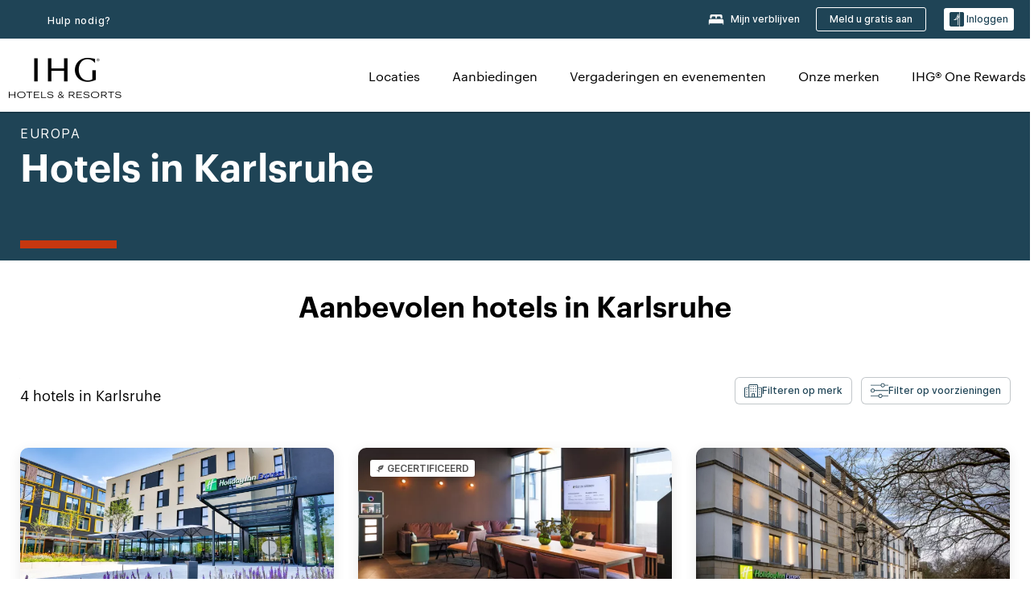

--- FILE ---
content_type: application/javascript
request_url: https://www.ihg.com/ophawE/PWkf0/unRik/8g/XauXrwQENiaazr/MkcUAQ/RXN/BFWoLQAYC
body_size: 173086
content:
(function(){if(typeof Array.prototype.entries!=='function'){Object.defineProperty(Array.prototype,'entries',{value:function(){var index=0;const array=this;return {next:function(){if(index<array.length){return {value:[index,array[index++]],done:false};}else{return {done:true};}},[Symbol.iterator]:function(){return this;}};},writable:true,configurable:true});}}());(function(){lc();O0c();Lqc();var mD=function(xj,Gq){return xj instanceof Gq;};var IG=function(Et,Rx){return Et>=Rx;};var Pq=function(bG){var kS='';for(var CR=0;CR<bG["length"];CR++){kS+=bG[CR]["toString"](16)["length"]===2?bG[CR]["toString"](16):"0"["concat"](bG[CR]["toString"](16));}return kS;};var tS=function(VS,cj){return VS|cj;};var QD=function(){return ["\x6c\x65\x6e\x67\x74\x68","\x41\x72\x72\x61\x79","\x63\x6f\x6e\x73\x74\x72\x75\x63\x74\x6f\x72","\x6e\x75\x6d\x62\x65\x72"];};var HY=function(RG){var Sz=RG%4;if(Sz===2)Sz=3;var tC=42+Sz;var NU;if(tC===42){NU=function c6(sn,hq){return sn*hq;};}else if(tC===43){NU=function v0(VG,Jn){return VG+Jn;};}else{NU=function Zt(Pz,rr){return Pz-rr;};}return NU;};var CC=function(HD,US){return HD==US;};var U9=function(){return lh["window"]["navigator"]["userAgent"]["replace"](/\\|"/g,'');};var c9=function(GD){var V9=1;var nq=[];var Hn=lh["Math"]["sqrt"](GD);while(V9<=Hn&&nq["length"]<6){if(GD%V9===0){if(GD/V9===V9){nq["push"](V9);}else{nq["push"](V9,GD/V9);}}V9=V9+1;}return nq;};var mt=function Rt(DG,ID){'use strict';var GU=Rt;switch(DG){case Bb:{var Qj=ID[MP];var C9=ID[cW];var SG=ID[IT];return Qj[C9]=SG;}break;case Fm:{var tD=ID[MP];return typeof tD;}break;case ZW:{var UU=ID[MP];var BC=ID[cW];var PY=ID[IT];Pr.push(st);try{var OY=Pr.length;var I6=Fr({});var W9;return W9=IS(HM,[ZS(typeof qD()[pz(Kz)],'undefined')?qD()[pz(VC)](wh,Aj):qD()[pz(nx)](rx,rU),n0()[Nj(R0)].call(null,sZ,gr),Vn(typeof kY()[sU(nY)],vx('',[][[]]))?kY()[sU(z9)].call(null,TC,QS,l1,Z1):kY()[sU(jS)](Ot,wr,R0,Pc),UU.call(BC,PY)]),Pr.pop(),W9;}catch(D9){Pr.splice(fY(OY,z9),Infinity,st);var pG;return pG=IS(HM,[qD()[pz(VC)](wh,Aj),ZS(typeof qD()[pz(jS)],vx('',[][[]]))?qD()[pz(gr)](bm,I0):qD()[pz(nx)].apply(null,[tq,jR]),kY()[sU(jS)].apply(null,[Yx,Fr(Fr({})),R0,Pc]),D9]),Pr.pop(),pG;}Pr.pop();}break;case sQ:{var Rq;Pr.push(nz);return Rq=kY()[sU(CY)](qn,nY,PU,bz),Pr.pop(),Rq;}break;case IT:{var Nr=ID[MP];var Qq;Pr.push(P6);return Qq=Nr&&CC(n0()[Nj(nY)].call(null,nS,Hr),typeof lh[qD()[pz(F9)].apply(null,[gc,Dt])])&&Vn(Nr[ZS(typeof n0()[Nj(Cq)],vx([],[][[]]))?n0()[Nj(vS)].apply(null,[sq,NY]):n0()[Nj(V0)](jz,M6)],lh[qD()[pz(F9)].call(null,gc,Dt)])&&ZS(Nr,lh[Vn(typeof qD()[pz(R0)],vx([],[][[]]))?qD()[pz(nx)].apply(null,[X1,W6]):qD()[pz(F9)].apply(null,[gc,Dt])][Vn(typeof qD()[pz(WU)],vx('',[][[]]))?qD()[pz(nx)](qG,kD):qD()[pz(wS)](rQ,KC)])?Tr()[ND(F9)](F1,vS,Az,vS,Tj,b1):typeof Nr,Pr.pop(),Qq;}break;case Em:{return this;}break;case MP:{var gG=ID[MP];Pr.push(rC);var Tq;return Tq=IS(HM,[lR()[G6(nY)](Vr,ft,VU,OR,Wq,hn),gG]),Pr.pop(),Tq;}break;case KZ:{var DY=ID[MP];return typeof DY;}break;case tK:{return this;}break;case cb:{var JD=ID[MP];Pr.push(JR);var zG;return zG=JD&&CC(n0()[Nj(nY)].call(null,k6,Hr),typeof lh[qD()[pz(F9)](MH,Dt)])&&Vn(JD[n0()[Nj(vS)](Wr,NY)],lh[qD()[pz(F9)].call(null,MH,Dt)])&&ZS(JD,lh[qD()[pz(F9)].apply(null,[MH,Dt])][qD()[pz(wS)](gM,KC)])?Tr()[ND(F9)](zr,Fr(Fr(z9)),M0,vS,Tj,nY):typeof JD,Pr.pop(),zG;}break;case Dh:{return this;}break;case UN:{var vY=ID[MP];var R9=ID[cW];var DR=ID[IT];Pr.push(jz);vY[R9]=DR[lr()[xG(z9)].call(null,m9,kR,wt,nx)];Pr.pop();}break;case Eb:{Pr.push(R1);this[kY()[sU(gr)].call(null,Fr(Wq),sx,wS,R3)]=Fr(Wq);var v9=this[bY()[L9(pU)](Xc,qz,xC)][Wq][kY()[sU(RU)](VC,UG,wQ,kh)];if(Vn(qD()[pz(gr)](QW,I0),v9[ZS(typeof qD()[pz(hx)],vx([],[][[]]))?qD()[pz(VC)](Rm,Aj):qD()[pz(nx)](Gr,Z1)]))throw v9[kY()[sU(jS)](TU,I0,R0,X7)];var nn;return nn=this[kY()[sU(dn)](TC,d1,vU,XZ)],Pr.pop(),nn;}break;case xQ:{var GY=ID[MP];var mR;Pr.push(bn);return mR=GY&&CC(n0()[Nj(nY)].apply(null,[fx,Hr]),typeof lh[qD()[pz(F9)].call(null,rm,Dt)])&&Vn(GY[n0()[Nj(vS)].call(null,DC,NY)],lh[qD()[pz(F9)].apply(null,[rm,Dt])])&&ZS(GY,lh[qD()[pz(F9)](rm,Dt)][qD()[pz(wS)].apply(null,[YP,KC])])?Tr()[ND(F9)](UD,Gr,b1,vS,Tj,Fr(Fr({}))):typeof GY,Pr.pop(),mR;}break;case BW:{var EU=ID[MP];Pr.push(L1);var Lt=lh[kY()[sU(Kz)].call(null,Yx,cz,nY,qI)](EU);var Zq=[];for(var qC in Lt)Zq[Vn(typeof LS()[S0(gr)],vx([],[][[]]))?LS()[S0(Dt)](QU,Yt):LS()[S0(gn)](ht,Kq)](qC);Zq[Vn(typeof LS()[S0(pU)],'undefined')?LS()[S0(Dt)](dC,qG):LS()[S0(dn)].call(null,mZ,Kz)]();var Cr;return Cr=function bU(){Pr.push(Qn);for(;Zq[Vn(typeof kY()[sU(Dt)],vx('',[][[]]))?kY()[sU(z9)](b1,Qr,x9,Ar):kY()[sU(Wq)].apply(null,[Fr(Fr(Wq)),z9,I0,lS])];){var g1=Zq[Bq()[Zn(wS)].apply(null,[RU,HU,PC,gn])]();if(jr(g1,Lt)){var Cj;return bU[lr()[xG(z9)](m9,cr,Cn,nx)]=g1,bU[Vn(typeof kY()[sU(DD)],vx('',[][[]]))?kY()[sU(z9)](jS,AQ,VD,Y9):kY()[sU(gr)](br,Fr(z9),wS,pW)]=Fr(z9),Pr.pop(),Cj=bU,Cj;}}bU[kY()[sU(gr)](TU,Fr(Fr(z9)),wS,pW)]=Fr(Wq);var hS;return Pr.pop(),hS=bU,hS;},Pr.pop(),Cr;}break;case CE:{var YG=ID[MP];Pr.push(EC);var Xj;return Xj=YG&&CC(n0()[Nj(nY)](YD,Hr),typeof lh[qD()[pz(F9)].call(null,XW,Dt)])&&Vn(YG[n0()[Nj(vS)](q1,NY)],lh[qD()[pz(F9)].call(null,XW,Dt)])&&ZS(YG,lh[qD()[pz(F9)](XW,Dt)][qD()[pz(wS)].apply(null,[RE,KC])])?Tr()[ND(F9)](cS,DS,Gr,vS,Tj,nx):typeof YG,Pr.pop(),Xj;}break;case Th:{var b0=ID[MP];return typeof b0;}break;}};var bD=function(Ax){if(lh["document"]["cookie"]){try{var MY=lh["document"]["cookie"]["split"]('; ');var I9=null;var f1=null;for(var gD=0;gD<MY["length"];gD++){var Bt=MY[gD];if(Bt["indexOf"](""["concat"](Ax,"="))===0){var mY=Bt["substring"](""["concat"](Ax,"=")["length"]);if(mY["indexOf"]('~')!==-1||lh["decodeURIComponent"](mY)["indexOf"]('~')!==-1){I9=mY;}}else if(Bt["startsWith"](""["concat"](Ax,"_"))){var Or=Bt["indexOf"]('=');if(Or!==-1){var gC=Bt["substring"](Or+1);if(gC["indexOf"]('~')!==-1||lh["decodeURIComponent"](gC)["indexOf"]('~')!==-1){f1=gC;}}}}if(f1!==null){return f1;}if(I9!==null){return I9;}}catch(h9){return false;}}return false;};var vx=function(D0,Dn){return D0+Dn;};var cW,zM,Kb,RK,IT,MP,Y,mm,ZW,LI,CE;var bC=function(){return nU.apply(this,[Yb,arguments]);};var MG=function(Mr){return lh["Math"]["floor"](lh["Math"]["random"]()*Mr["length"]);};var gR=function(){return XL.apply(this,[Ch,arguments]);};var nv=function(sv,Ef){return sv&Ef;};var WJ=function(SB){if(SB===undefined||SB==null){return 0;}var WF=SB["replace"](/[\w\s]/gi,'');return WF["length"];};var rk=function(){rl=["K:\b+","x\rJ1Ka:X\"","UxH\x00CHy","P","+\f","7:\n(\x07Y3]##T7K%5!P\v>\x3f\f",".L[,","2dW~,b^Aw0|Z\nMw>h\tD^","/",",\'>\'\x00H7J)E","*\x00%,;\r[a\bY$","","m!\x07G3K.<!piX<","q",",37 ","N!","M:!","7\\8<7","%\vv","^,1F","=\f_","$B","\x07-3\b!\n","3\f<990DL","\rM8\nE5Q*1:!","]\'W\x3fK\'&\'V\n","x8O+08X: 9<\n&",":","-;3p\v\x00+=","$\'\x3fZ4*&>:","^L<\x3fX;\\39%","&!Y^bg7","\x00Q+\\3W\n00","*A7[$_\x3fL","!/\r_!S)]]\v5\'&","01&5M2\x07:&\'\r\x40MC\\3:2","/F%j 59\\\v:6","&E","#\v\x0061;H\x006[/B\"K3;;","","\b+\x00=","","\tf\"0\'9O-)3;=","3<\r9","J>1","\v","<","-#&Y","D\x00Q\x3f","N==T8]\x005","<A3","1;%T37","]\x07q","\be",">\n\bd\"R!\fY\"","7\'\f","4%M\b3","^_<Q","\x002=\n+9%\bhP<\'X%M\n)&&","%G\x3fJ%8<$\x4087","",",","GrOf:\x3f[MR\"5M0G\"nQym6+0T",".\nX:\\\v\r& z","73*(H1\vP+C$\\$","DL)^$\"!9$R0&\\/i\vO]<","]\bG_5","P-E","\t=:1","","P","!VqI","N\vM-","\t!",":+","2","\nR\"P\"880=\\","$0<U\n","$\vXK8","6\x3fL\x00\f",",<Y\vJ ","QF3K,&1","%5K/-","/6","87\b\n\x3f\rN _<\n","6\x3fU6/&","(;","6 ","Q",")=8-\fi4A\x07W&6","B\"","%\vO","/137\'\r$;HR=\nE3",":D\n","J\x00;<0&X[:","16>+*\vC","=&5\b"," $","&)\v599]P:\x3f\f:X=\v\rL-\nUvW\x00)P=!5K\f;=\f(\nNJ49K\v\"t!\x3f\vR+7/%R\nQ&FP$K>];7:\\U2\':X![D_h0b/T\r(z<$\\-TgX$Y\vZf","C3]$","$\v","0ZU","\f<=\vY\v[","7W","<9"," !+\n\n\vC]<^8","\n!K\n|","}#,fH;N)P;JP3$0m","W\x3fW+-\x3fZ","\x07^7])","|\\B^Ys~P","\t\x00","1\'\'z\x00J ","3","%7","J_wO","0","]V","}\n170K\v>&!\fH","&-\x00H","(7%=D\r\\!\x07X\"\x40\f/:25","8\\\t","52%","\n17u&\v0 ","$895Z&;>=\v\rJR;","$w5","T;#T7I<.\x0719T",".\n","M-B9K+&\t5","\v0 N","!63\\","25M5:<\b=:00L*_%",">4\b+\n\vN","1 ,\bL\b[","-\'","<","8\nE>W*","\"z6>",",\nH_-. =","Zv","\b<\vN","\x3fW4","04","\"[","\x07L\bn \n_\"V","\vn:\\\x3fM1","]\r:\x07.\x07;&\t]\n[&","L\'","\\7K","#<H\x3f\vH-/P\"X","\x0065:;","%","\r7\v\x009","[\rRU\"Q","\vJ)\x07{q\n&\r\x07<*\\","$0\"T0<","08\\","S\'E>","\'\vZ","/\"","=, \tHJ|*R\"P\"","5Q\n$6:(","\x076<","\n,Xp)T","$\r^","p&I\"-5,\\3:3\b;\n,","\n!0\'&(&\rC","A:X!&8","\v;+<","B="];};var xd=function gF(Op,XF){var Jf=gF;for(Op;Op!=Pm;Op){switch(Op){case Lm:{if(Vn(typeof qg,Fl[gn])){qg=HX;}var LL=vx([],[]);hd=fY(xX,Pr[fY(Pr.length,z9)]);Op=Z7;}break;case q7:{Op=Pm;return BJ;}break;case ZZ:{Op=Pm;F6=[[Kz,Wl(gn),Wl(xV),Wl(V0)],[Wl(fl),Wl(vS),xV],[Wl(nY),vS,Wl(z9)],[]];}break;case Z7:{Op=B7;while(Sl(hX,Wq)){if(ZS(Zp[Fl[xV]],lh[Fl[z9]])&&IG(Zp,qg[Fl[Wq]])){if(CC(qg,HX)){LL+=gF(DM,[hd]);}return LL;}if(Vn(Zp[Fl[xV]],lh[Fl[z9]])){var NF=mw[qg[Zp[Wq]][Wq]];var JJ=gF.call(null,gI,[hX,vx(hd,Pr[fY(Pr.length,z9)]),Zp[z9],NF,S2,Rv]);LL+=JJ;Zp=Zp[Wq];hX-=IS(lm,[JJ]);}else if(Vn(qg[Zp][Fl[xV]],lh[Fl[z9]])){var NF=mw[qg[Zp][Wq]];var JJ=gF.apply(null,[gI,[hX,vx(hd,Pr[fY(Pr.length,z9)]),Wq,NF,xV,fl]]);LL+=JJ;hX-=IS(lm,[JJ]);}else{LL+=gF(DM,[hd]);hd+=qg[Zp];--hX;};++Zp;}}break;case dc:{while(Sl(bd,Wq)){if(ZS(Vk[SX[xV]],lh[SX[z9]])&&IG(Vk,z2[SX[Wq]])){if(CC(z2,cJ)){I4+=gF(DM,[hs]);}return I4;}if(Vn(Vk[SX[xV]],lh[SX[z9]])){var Xf=Ps[z2[Vk[Wq]][Wq]];var Kv=gF(Mc,[Vk[z9],vx(hs,Pr[fY(Pr.length,z9)]),Xf,bd]);I4+=Kv;Vk=Vk[Wq];bd-=IS(tK,[Kv]);}else if(Vn(z2[Vk][SX[xV]],lh[SX[z9]])){var Xf=Ps[z2[Vk][Wq]];var Kv=gF(Mc,[Wq,vx(hs,Pr[fY(Pr.length,z9)]),Xf,bd]);I4+=Kv;bd-=IS(tK,[Kv]);}else{I4+=gF(DM,[hs]);hs+=z2[Vk];--bd;};++Vk;}Op+=M3;}break;case XH:{Op-=dQ;while(Sl(Xk,Wq)){if(ZS(fB[R2[xV]],lh[R2[z9]])&&IG(fB,jL[R2[Wq]])){if(CC(jL,vs)){BJ+=gF(DM,[RV]);}return BJ;}if(Vn(fB[R2[xV]],lh[R2[z9]])){var QX=Bd[jL[fB[Wq]][Wq]];var Rp=gF(O7,[Xk,vx(RV,Pr[fY(Pr.length,z9)]),Fr(Wq),Wk,fB[z9],QX]);BJ+=Rp;fB=fB[Wq];Xk-=IS(w7,[Rp]);}else if(Vn(jL[fB][R2[xV]],lh[R2[z9]])){var QX=Bd[jL[fB][Wq]];var Rp=gF(O7,[Xk,vx(RV,Pr[fY(Pr.length,z9)]),sp,Fr({}),Wq,QX]);BJ+=Rp;Xk-=IS(w7,[Rp]);}else{BJ+=gF(DM,[RV]);RV+=jL[fB];--Xk;};++fB;}}break;case B7:{Op=Pm;return LL;}break;case PZ:{var G4=Ms[Ip];for(var g4=Wq;m8(g4,G4.length);g4++){var If=B6(G4,g4);var Hw=B6(sB.UW,ff++);hg+=gF(DM,[nv(kV(nv(If,Hw)),tS(If,Hw))]);}return hg;}break;case GZ:{if(Vn(typeof jL,R2[gn])){jL=vs;}var BJ=vx([],[]);RV=fY(S4,Pr[fY(Pr.length,z9)]);Op+=DT;}break;case O7:{Op=GZ;var Xk=XF[MP];var S4=XF[cW];var P8=XF[IT];var Cw=XF[Kb];var fB=XF[CE];var jL=XF[zM];}break;case Y3:{Op=SI;for(var O8=Wq;m8(O8,mf.length);O8++){var md=B6(mf,O8);var c4=B6(pL.Ic,c2++);QB+=gF(DM,[nv(tS(kV(md),kV(c4)),tS(md,c4))]);}}break;case H:{for(var U8=Wq;m8(U8,wp.length);++U8){kY()[wp[U8]]=Fr(fY(U8,z9))?function(){return IS.apply(this,[cE,arguments]);}:function(){var nX=wp[U8];return function(Ak,wf,EL,Eg){var tv=pL.apply(null,[cz,J8,EL,Eg]);kY()[nX]=function(){return tv;};return tv;};}();}Op+=PH;}break;case gI:{var hX=XF[MP];var xX=XF[cW];var Zp=XF[IT];Op+=Kc;var qg=XF[Kb];var Mg=XF[CE];var rg=XF[zM];}break;case Oh:{return zv;}break;case Dh:{return [nY,Wl(Cq),Tw,Wl(Sk),Vr,[gn],Sk,Wl(xV),Vr,Wl(UG),wS,Wl(Kz),nY,gn,Dt,z9,Wl(k8),k8,Wl(Sk),pg,vS,Wl(nY),Wl(nY),Wq,UG,Wl(V0),Wl(Vr),fl,vS,[K8],pg,Wl(fl),Vr,gn,Wl(f2),gn,Wl(UG),F9,[z9],Wl(z9),z9,Wl(V0),Sk,Yx,gn,nY,Wl(Cn),Yx,[Wq],wS,Wl(Kz),Wl(xV),Wl(f2),fl,Wl(bw),d1,Wl(xV),wS,vS,Kz,Wl(wr),UG,UG,Wl(UG),cz,Wl(gr),pU,V0,Wl(Dt),nY,Wl(gn),Wl(nx),xV,Wq,xV,nY,K8,Wl(F9),[z9],Wl(d1),Wl(wS),C8,Wl(V0),Wl(PC),Wq,Wq,Wq,Wq,Wl(nx),Wl(dn),RU,[gn],wS,vS,Wl(Vr),Sk,Wq,Wl(Sk),fl,Wl(C8),wg,vS,Wl(Vr),vS,Kz,Wl(R0),Dt,K8,Wl(V0),Kz,vS,Wl(z9),Wl(qn),F9,jS,UG,Wl(nY),fl,Wl(UG),Wl(f2),Sk,Wl(Aj),Yx,Wl(UG),Dt,Wl(UG),Wl(pg),DD,Wl(xV),Vr,Wl(fl),nY,Wl(z9),K8,z9,z9,Wl(xV),Wl(wS),nx,Wl(Vr),xV,Wl(gn),k8,wS,Wl(gn),Wl(vS),V0,Kz,Wl(hn),nY,nY,Wl(HJ),OR,Wl(xV),nx,Wq,Wl(wS),fl,Wl(C4),pg,Wl(nx),F9,Wl(cz),Wl(pg),Wl(gn),nx,nx,WU,Wl(xf),wS,k8,Dt,Wl(fl),Wl(xV),Wl(vS),k8,Wl(nx),gn,Wl(sp),M8,Wl(f2),wS,nx,Wl(K8),gn,Wl(k8),[Wq],Wl(J8),j4,nY,Wl(xV),Wl(wg),PX,Wl(z9),[K8],k8,Wl(nY),vS,Wl(z9),Wl(ZL),wg,Wl(z9),vS,Wl(xV),Wl(gn),Wl(gn),Wq,Wl(Vr),fl,Wl(xV),Wl(f2),fl,Wl(Z4),C4,VC,wS,Wl(wS),fl,Wl(UG),k8,Wl(nx),gn,Wl(wg),C8,Wl(Vr),Wl(nY),UG,Wl(nY),vS,Wl(z9),pU,Wl(wS),Wl(nY),Wl(hx),F8,Wq,Wl(gn),gn,Wl(nY),z9,Wl(gn),f2,cz,Wl(z9),Wq,Wl(wS),Wl(xV),UG,Wl(gn),cz,Wl(UG),cz,Wl(V0),Wl(jS),pU,Kz,Wl(gn),Wl(xV),Wl(K8),cz,Wl(V0),Wl(nY),fl,Wl(Vr)];}break;case dZ:{return I4;}break;case sQ:{var wp=XF[MP];Op+=jW;IX(wp[Wq]);}break;case wK:{for(var CX=Wq;m8(CX,kl.length);CX++){var Ls=B6(kl,CX);var js=B6(IL.Qb,E4++);zv+=gF(DM,[nv(tS(kV(Ls),kV(js)),tS(Ls,js))]);}Op=Oh;}break;case mm:{Op+=AP;return [[nx,Wl(gn),k8,Wl(k8)],[Sk,Wl(wS),Vr,K8],[],[Wl(Vr),V0,Wl(V0)],[Wl(nx),Wl(xV),Wl(cz)]];}break;case Nm:{Op+=bc;for(var lv=Wq;m8(lv,hB[Vf[Wq]]);++lv){Bq()[hB[lv]]=Fr(fY(lv,pg))?function(){qv=[];gF.call(this,Vb,[hB]);return '';}:function(){var J2=hB[lv];var Nv=Bq()[J2];return function(Xp,Jp,dl,vX){if(Vn(arguments.length,Wq)){return Nv;}var n2=nU(Eh,[Xp,Jp,j4,vX]);Bq()[J2]=function(){return n2;};return n2;};}();}}break;case SI:{Op=Pm;return QB;}break;case DM:{Op+=cH;var wX=XF[MP];if(qd(wX,pK)){return lh[Yd[xV]][Yd[z9]](wX);}else{wX-=c3;return lh[Yd[xV]][Yd[z9]][Yd[Wq]](null,[vx(gk(wX,Kz),rE),vx(w4(wX,Xm),Ac)]);}}break;case xE:{if(Vn(typeof z2,SX[gn])){z2=cJ;}var I4=vx([],[]);Op=dc;hs=fY(cV,Pr[fY(Pr.length,z9)]);}break;case Vb:{Op=Nm;var hB=XF[MP];}break;case CE:{var nV=XF[MP];var T4=XF[cW];var kJ=XF[IT];var l2=XF[Kb];var QB=vx([],[]);var c2=w4(fY(l2,Pr[fY(Pr.length,z9)]),Y8);Op+=XM;var mf=vF[kJ];}break;case BW:{Op=Pm;var Hg=XF[MP];pL=function(Xs,dv,Gs,YX){return gF.apply(this,[CE,arguments]);};return IX(Hg);}break;case mE:{Op+=Sm;return [z9,Wl(nY),fl,Wl(UG),Wl(Vr),z8,Wl(V0),Sk,Wl(cz),Vr,Wl(nY),V0,k8,Wl(K8),nY,Wl(Y8),Y8,Wl(nY),j4,Wl(I0),fl,Wl(Wk),NY,Sk,fl,z9,Wl(Kz),vS,Wl(z9),Wl(j2),[gn],xV,nx,K8,Wl(F9),fl,nx,Wl(gd),K8,Wl(nx),pg,Wl(k8),xV,nY,Wl(dn),j4,Vr,Wl(z9),Wl(wS),Wl(Ot),RU,Wl(V0),Wl(nY),gn,fl,Wl(R0),pg,fl,K8,Wl(fl),Wl(vS),xV,Wl(fl),V0,xV,Vr,Wl(UG),Sk,[Wq],Wl(j2),V0,J8,Wl(xV),Sk,Wl(AQ),wS,DD,gr,[K8],Wl(Sk),wS,vS,Wl(Qw),pg,nx,Wl(Kz),nY,V0,Wl(M0),PX,Wl(PX),PX,Wl(sx),Wq,Wl(wS),Rv,R0,Wl(YF),PX,pg,Wl(j2),TU,Wl(xC),TC,Wl(AQ),DD,Wl(R0),Rv,Wl(z9),k8,Wl(fl),k8,Wl(nY),fl,Wl(UG),Wl(ps),qn,cz,Wl(nY),z9,Wl(wS),z9,Wl(xV),z9,pg,Wl(j2),WU,Wl(z9),OR,nx,Wl(gn),dn,gn,Wl(fl),Aj,Wl(xV),z9,Wl(nx),Wl(xV),Wl(CY),F8,Wq,Wl(gn),gn,Wl(bw),pU,f2,Wl(Sk),fl,Wl(wg),C8,[Wq],Wl(ZL),VC,nY,Wq,RU,I0,Wl(z9),Wl(nx),Wl(wS),gn,gn,Wq,DD,vS,Wl(OR),OR,Wl(k8),gn,Wl(ps),[gn],Wl(OL),Rv,nx,gn,gn,Wl(Vr),Wq,Wl(Aj),Tw,Wl(Rv),gn,Wl(fl),z9,cz,Wl(fl),f2,Wl(nY),Wq,Sk,Wl(nx),Wl(xV),z9,cz,Wl(Vr),Wl(cz),UG,Wl(fl),Vr,Wl(Vr),V0,Wl(V0),wS,vS,Wl(ZL),C4,Wl(F9),pU,Wl(wS),Wl(nY),Wl(nY),z9,Wl(gn),f2,Wl(Z4),hn,I0,Wl(fl),f2,Wl(K8),Wl(gn),Kz,Wl(UG),Wl(z9),Wl(Dt),OR,K8,[z9],nx,Wl(z9),Wl(f2),Wl(Vr),nY,Wq,fl,Wl(nY),pg,z9,Wl(Qw),Kz,k8,Wl(nY),wS,Wl(jS),jS,Wl(gn),Wl(xV),gn,K8,Wl(vS),cz,gn,Wl(nx),Wl(qn),z9,vS,Wl(Dt),nY,wS,Wl(F9),Wl(Sk),vS,Wl(xV),Wl(fl),Wl(V0),Wl(Vr),C8,Wq,Wl(K8),Wl(Vr),Wl(Dt),UG,j4,Wl(d1),pg,Sk,z9,Wl(nx),Wq,Vr,pg,Wl(I0),f2,Wl(wS),fl,Wl(UG),fl,Wl(k8),DD,Wl(Vr),wS,Wl(nx),Wl(UG),Sk,Wq,Wl(nY),Wl(z9),Wl(wS),nx,Wl(nx),Wl(Y8),OR,Wl(xV),Wl(wS),nx,Wl(Vr),Wl(k8),fl,vS,Kz,wS,Wl(gn),Wq,Wl(V0),Wl(jS),ZL,vS,DS,pg,Wl(nx),Wl(f2),Wl(OL),Wl(Vr),Gl,Wl(nx),V0,gn,Wl(Vr),Wl(z9),Wl(dn),Wl(hn),PX,I0,Wl(gn),Wl(ps),YF,z9,Wl(xV),Wl(wS),nx,Wl(Vr),Wl(Tw),AQ,Wl(nx),Wl(M0),gd,gn,Wl(ps),ps,wS,Wl(nY),cz,Wl(nY),z9,Wl(z9),Wl(b1),qn,[K8],Wl(k8),V0,nx,nx,Wl(YF),qn,nx,Wl(Vr),UG,Wl(UG),xV,UG,Wl(Sk),fl,z9,Wl(YF),M0,vS,Wl(z9),Wl(z9),Wl(Kz),Wl(nx),z9,Wl(ps),M0,Wl(wS),Wl(Gl),AQ,Wl(cz),Wl(gn),Wl(ps),wg,Dt,k8,Wl(nY),nx,Wl(WU),Wl(UG),Wk,Wl(UG),fl,Wl(Vr),Wl(xV),Wl(PC)];}break;case VE:{Ps=[[Wl(Vr),Wl(nY),UG,Wl(nY),vS,Wl(z9)],[Wl(nY),vS,Wl(z9)],[],[Yx,Y8,wS,Wl(f2)],[cz,Wl(z9),vS],[]];Op=Pm;}break;case f7:{var W8=XF[MP];var Ip=XF[cW];Op=PZ;var tB=XF[IT];var hg=vx([],[]);var ff=w4(fY(W8,Pr[fY(Pr.length,z9)]),F9);}break;case GM:{Op+=jN;var PB=XF[MP];sB=function(qp,Gp,l4){return gF.apply(this,[f7,arguments]);};return Ud(PB);}break;case Mc:{Op+=hQ;var Vk=XF[MP];var cV=XF[cW];var z2=XF[IT];var bd=XF[Kb];}break;case GE:{var hF=XF[MP];var Mp=XF[cW];Op-=dN;var zv=vx([],[]);var E4=w4(fY(hF,Pr[fY(Pr.length,z9)]),C4);var kl=rl[Mp];}break;case UI:{var cp=XF[MP];IL=function(Lp,TV){return gF.apply(this,[GE,arguments]);};return qX(cp);}break;}}};var IS=function EB(QF,gl){var xs=EB;for(QF;QF!=w;QF){switch(QF){case IZ:{xd(Vb,[bk()]);cJ=xd(mE,[]);xd(VE,[]);nU(VN,[bk()]);QF+=Y7;(function(Z2,Gd){return nU.apply(this,[zE,arguments]);}(['sE','l1bZs','xsxxl5b6555555','sl55','E','b','tl','t','s','tb','Ex','E5','5','ss','t555','tZE','EZZZ','t5EJ','t6Js','l','t5','sl55555','Etl55555','xb'],j4));P4=nU(Xh,[['J5Z16555555','x','t','s','5','sJ','l11s16555555','JEZJZlbEZ16555555','JExElls','xsxxl5b6555555','sE','tEb','l1bZs','xxxxxxx','Z5JEl5x','J','t5EJ','E5Jx','J5Zl','xtZE','tlsxJ','sEblx','tE','tJ','l','t5','ts','tx','EE','st','b','t55','E5','tEl','tl','E','JEZJZlbEZl','s555','t55t','JZZZ','t5555','xlE','Jb','E555','Et','E5tl','ZZZZZZ','t6lb','t6Js','t555','EEEE','Z','tt','bl','t6bs','E6tt','sl55555','t6xt'],Fr([])]);}break;case pP:{mp=function(){return XL.apply(this,[S3,arguments]);};XL(cW,[]);HB();Fl=QD();DV();QF=AH;R2=Lk();DJ=GF();}break;case Vh:{mV();XL.call(this,G,[Cp()]);KB();xd.call(this,sQ,[Cp()]);mX=AV();QF+=cm;}break;case X:{XL.call(this,cE,[Cp()]);KJ=pJ();nU.call(this,Mc,[Cp()]);rk();QF=LI;nU.call(this,Bb,[Cp()]);HX=XL(VE,[]);}break;case LI:{QF=VH;XL(J7,[]);XL(lm,[bk()]);XL(Dh,[]);XL(w7,[]);XL(NQ,[bk()]);vs=XL(jM,[]);}break;case sK:{gW=function qdDAIlLEBJ(){FH();Pp();Oj();function Cq(){return OH(b()[QR(Nx)]+'',Y()+1);}function Nj(){this["jx"]^=this["QH"];this.hj=AA;}function c7(){this["YR"]=(this["YR"]&0xffff)*0xcc9e2d51+(((this["YR"]>>>16)*0xcc9e2d51&0xffff)<<16)&0xffffffff;this.hj=cU;}function fs(m,EE){return m<<EE;}function BE(cW,Uq){return cW!=Uq;}function Ps(vq,Fp){return vq===Fp;}var h;function Kv(xE,v7){return xE&v7;}function Oj(){H=js+GW*C7,Fx=BA+GW*C7,ds=cv+jq*C7,Ep=js+jq*C7,BW=Jp+jq*C7,qI=pj+GW*C7,wE=Jp+jq*C7+hs*C7*C7+pj*C7*C7*C7+GW*C7*C7*C7*C7,ws=cv+C7,QA=hs+jq*C7,CA=GW+hs*C7,cC=js+hs*C7,TH=vW+hs*C7,LI=hs+hs*C7,lH=Kq+hs*C7,Rs=jq+hs*C7,xU=GW+GW*C7,lR=BA+hs*C7,Nq=jq+GW*C7,HI=pj+jq*C7,tU=vW+Kq*C7,UU=hs+Kq*C7,Cv=BA+jq*C7,wM=hs+C7,gE=Jp+GW*C7,Bp=Kq+jq*C7+Jp*C7*C7+C7*C7*C7,Hv=BA+Kq*C7,dv=Kq+C7,ZH=js+Kq*C7,Dw=hs+GW*C7,V7=Jp+pj*C7,dC=vW+jq*C7,Jq=Kq+GW*C7,Bq=js+pj*C7,Ax=pj+Kq*C7,VW=Jp+hs*C7,lW=cv+GW*C7,FW=cv+Kq*C7,rw=pj+hs*C7,Sw=pj+cv*C7+jq*C7*C7+GW*C7*C7*C7+GW*C7*C7*C7*C7,UI=pj+hs*C7+GW*C7*C7+GW*C7*C7*C7+pj*C7*C7*C7*C7,cM=vW+C7,GI=GW+C7,VA=jq+pj*C7,rx=jq+Kq*C7,l7=GW+hs*C7+GW*C7*C7+GW*C7*C7*C7+pj*C7*C7*C7*C7;}var MC;function DI(){return qp(x7(),353846);}var xI;function Tv(){return v.apply(this,[ds,arguments]);}var Qp;function qH(){var EH=['I7','hx','Zv','HM','FR','OC','cx','JM','Tj'];qH=function(){return EH;};return EH;}function jE(){return XI.apply(this,[Jp,arguments]);}function pA(){return XI.apply(this,[Ax,arguments]);}var MM;function SH(){return hA.apply(this,[VA,arguments]);}var Xv;function zR(DR,Gv){return DR>Gv;}var C,KE,sE,Nx,Wv,NR,vR,Fv,SI,vE,hv,wH,qj,cE,FA,Y7,tv,Eq,wv,Hs,Ks,kC,As,RA,Dq,J7,HC,pE,Aj,qq,KI,jW,Vs,Zw,Ux,UE,xW,PC,l,SW,IW,mq,dx,UH,GA,TI,Ds,qC,gj,Nv,tq,qw,Os,Js,Mp,YE,jI,bC,EA,ZI,bv,Gq,TC,gA,zC,J,pI,ls,Ts,xw,TA,CR,xv,Ij,qs,JA,rE,Gj,sv,Jx,XM,YW,xM,xC,xq,CH,mv,Dv,zA,lE,DU,JC,nH,bj,dU,p,w,xj,T7,xR,Sj,L,Qv,RR,Aw,Bj,lM,BM,jj,Dj,pM,U,TR,fW,Qw,nW;function Xx(JR,Op){var pW=Xx;switch(JR){case Fx:{var Ws=Op[Jp];Ws[Ws[YE](xR)]=function(){this[Os].push(dI(this[kC](),this[kC]()));};Xx(H,[Ws]);}break;case Kq:{var nj=Op[Jp];nj[nj[YE](RR)]=function(){this[Os].push(ZA(this[kC](),this[kC]()));};Xx(cC,[nj]);}break;case UU:{var JU=Op[Jp];JU[JU[YE](w)]=function(){this[Os].push(fs(this[kC](),this[kC]()));};Xx(Ax,[JU]);}break;case dv:{var RH=Op[Jp];RH[RH[YE](Aw)]=function(){this[Os].push(this[zC]());};Xx(Kq,[RH]);}break;case qI:{var WC=Op[Jp];WC[WC[YE](Sj)]=function(){this[Os].push(zs(this[kC](),this[kC]()));};Xx(Fx,[WC]);}break;case Ax:{var Yq=Op[Jp];Yq[Yq[YE](JC)]=function(){var jp=[];var dE=this[Os].pop();var GR=cR(this[Os].length,C);for(var lC=Nx;ZA(lC,dE);++lC){jp.push(this[nH](this[Os][GR--]));}this[bj](b()[QR(Fv)](dU,p,hv,Gj),jp);};Ww(Bq,[Yq]);}break;case HI:{var Ip=Op[Jp];Ip[Ip[YE](T7)]=function(){this[bj](this[Os].pop(),this[kC](),this[zC]());};Xx(cv,[Ip]);}break;case cv:{var TE=Op[Jp];TE[TE[YE](xj)]=function(){this[Os].push(Uj(dj(C),this[kC]()));};Xx(UU,[TE]);}break;case cC:{var bU=Op[Jp];bU[bU[YE](L)]=function(){this[Os].push(this[Qv]());};Xx(qI,[bU]);}break;case H:{var Lq=Op[Jp];Lq[Lq[YE](TC)]=function(){this[Os].push(qE(this[kC](),this[kC]()));};Xx(HI,[Lq]);}break;}}var sU;function Qj(rj,zx){return rj^zx;}function XU(VM,p7){var Cj=XU;switch(VM){case VA:{var qR=p7[Jp];OW=function(Mq,BR,wI,kj){return v.apply(this,[BA,arguments]);};return OU(qR);}break;case Cv:{var BI=p7[Jp];OU(BI[Nx]);var lq=Nx;if(ZA(lq,BI.length)){do{fq()[BI[lq]]=function(){var zj=BI[lq];return function(CW,cp,WR,pw){var mA=OW.call(null,CW,qq,rR([]),pw);fq()[zj]=function(){return mA;};return mA;};}();++lq;}while(ZA(lq,BI.length));}}break;case ZH:{var XA=p7[Jp];if(nE(XA,l7)){return h[Lj[KE]][Lj[C]](XA);}else{XA-=UI;return h[Lj[KE]][Lj[C]][Lj[Nx]](null,[qE(vs(XA,hv),Sw),qE(Wq(XA,Bp),wE)]);}}break;case rx:{var WU=p7[Jp];var RM=p7[js];var hq=fq()[Vj(NR)].apply(null,[Wv,rR(Nx),Ds,TI]);for(var AU=Nx;ZA(AU,WU[b()[QR(Nx)](qC,HC,Nx,tv)]);AU=qE(AU,C)){var vA=WU[b()[QR(NR)].call(null,gj,Nv,vE,rR(rR({})))](AU);var LU=RM[vA];hq+=LU;}return hq;}break;case wM:{var dH={'\x33':fq()[Vj(KE)].apply(null,[SI,KI,jW,Vs]),'\x42':fq()[Vj(sE)].call(null,sE,Zw,Ux,UE),'\x43':b()[QR(C)](tv,xW,KE,qj),'\x50':b()[QR(KE)](rR(rR(Nx)),PC,NR,rR(rR({}))),'\x55':b()[QR(sE)](l,SW,sE,IW),'\x63':PE()[wW(C)](mq,C,dx),'\x6d':b()[QR(Wv)].call(null,Ux,UH,C,GA),'\x78':fq()[Vj(Wv)].call(null,vR,rR(Nx),sE,TI)};return function(IR){return XU(rx,[IR,dH]);};}break;case Jp:{var wj=p7[Jp];var Nw=p7[js];var QU=p7[jq];var fU=p7[hs];var Iw=NE[SI];var mx=qE([],[]);var qW=NE[QU];for(var YH=cR(qW.length,C);dI(YH,Nx);YH--){var AI=Wq(qE(qE(YH,Nw),D()),Iw.length);var Fj=hH(qW,YH);var fA=hH(Iw,AI);mx+=XU(ZH,[Kv(JI(Kv(Fj,fA)),jw(Fj,fA))]);}return v(Jq,[mx]);}break;}}function IU(){return Ww.apply(this,[VA,arguments]);}function vs(fx,LR){return fx>>LR;}function Ww(Tp,WA){var zW=Ww;switch(Tp){case Ep:{var ms=WA[Jp];ms[ms[YE](YW)]=function(){this[Os].push(this[xw]());};XI(H,[ms]);}break;case xU:{var N=WA[Jp];N[N[YE](xM)]=function(){var tC=this[zC]();var BH=N[xw]();if(rR(this[kC](tC))){this[ZI](ER.v,BH);}};Ww(Ep,[N]);}break;case Rs:{var Lp=WA[Jp];Lp[Lp[YE](xC)]=function(){this[Os].push(jw(this[kC](),this[kC]()));};Ww(xU,[Lp]);}break;case qI:{var rI=WA[Jp];rI[rI[YE](xq)]=function(){this[Os].push(this[xv](undefined));};Ww(Rs,[rI]);}break;case hs:{var kx=WA[Jp];kx[kx[YE](CH)]=function(){this[Os].push(Ps(this[kC](),this[kC]()));};Ww(qI,[kx]);}break;case VA:{var V=WA[Jp];V[V[YE](mv)]=function(){this[Os].push(Wq(this[kC](),this[kC]()));};Ww(hs,[V]);}break;case lR:{var BC=WA[Jp];BC[BC[YE](Dv)]=function(){this[Os].push(this[gA]());};Ww(VA,[BC]);}break;case dC:{var h7=WA[Jp];h7[h7[YE](zA)]=function(){var j7=this[zC]();var tM=h7[xw]();if(this[kC](j7)){this[ZI](ER.v,tM);}};Ww(lR,[h7]);}break;case BW:{var vI=WA[Jp];vI[vI[YE](HC)]=function(){var Dp=this[zC]();var Ej=this[zC]();var KC=this[zC]();var NI=this[kC]();var fj=[];for(var OI=Nx;ZA(OI,KC);++OI){switch(this[Os].pop()){case Nx:fj.push(this[kC]());break;case C:var Vw=this[kC]();for(var pp of Vw.reverse()){fj.push(pp);}break;default:throw new Error(fq()[Vj(Fv)](KE,rR(rR([])),lE,Zw));}}var nA=NI.apply(this[Js].b,fj.reverse());Dp&&this[Os].push(this[xv](nA));};Ww(dC,[vI]);}break;case Bq:{var SU=WA[Jp];SU[SU[YE](DU)]=function(){this[Os].push(Uj(this[kC](),this[kC]()));};Ww(BW,[SU]);}break;}}function t7(){return ["\x61\x70\x70\x6c\x79","\x66\x72\x6f\x6d\x43\x68\x61\x72\x43\x6f\x64\x65","\x53\x74\x72\x69\x6e\x67","\x63\x68\x61\x72\x43\x6f\x64\x65\x41\x74"];}function lA(dR,P){return dR==P;}function FE(){if(this["JH"]<rM(this["MI"]))this.hj=T;else this.hj=Nj;}function Wq(RU,mI){return RU%mI;}function Xj(){this["QH"]++;this.hj=n;}function OH(a,b,c){return a.substr(b,c);}function PI(){this["jx"]^=this["jx"]>>>16;this.hj=gC;}function FI(){return mw.apply(this,[C7,arguments]);}function Xq(){return hA.apply(this,[BW,arguments]);}function Bx(kU,fM){var Vv=Bx;switch(kU){case VA:{var Lx=fM[Jp];var Ms=fM[js];var lp=fM[jq];var KH=tI[KE];var gw=qE([],[]);var Iv=tI[Ms];var S=cR(Iv.length,C);while(dI(S,Nx)){var TW=Wq(qE(qE(S,lp),D()),KH.length);var MW=hH(Iv,S);var xx=hH(KH,TW);gw+=XU(ZH,[Kv(JI(Kv(MW,xx)),jw(MW,xx))]);S--;}return v(TH,[gw]);}break;case QA:{var NC=fM[Jp];var Rp=fM[js];var OA=fM[jq];var JE=fM[hs];var Wx=DE[vE];var wq=qE([],[]);var dq=DE[NC];var ZR=cR(dq.length,C);if(dI(ZR,Nx)){do{var zH=Wq(qE(qE(ZR,JE),D()),Wx.length);var SA=hH(dq,ZR);var Uw=hH(Wx,zH);wq+=XU(ZH,[jw(Kv(JI(SA),Uw),Kv(JI(Uw),SA))]);ZR--;}while(dI(ZR,Nx));}return XU(VA,[wq]);}break;case LI:{var NA=fM[Jp];var KR=qE([],[]);var EW=cR(NA.length,C);while(dI(EW,Nx)){KR+=NA[EW];EW--;}return KR;}break;case hs:{var rW=fM[Jp];OW.FC=Bx(LI,[rW]);while(ZA(OW.FC.length,qj))OW.FC+=OW.FC;}break;case cM:{OU=function(WI){return Bx.apply(this,[hs,arguments]);};OW(Nx,Fv,cE,dj(FA));}break;case Jp:{var rp=fM[Jp];var AH=qE([],[]);for(var gR=cR(rp.length,C);dI(gR,Nx);gR--){AH+=rp[gR];}return AH;}break;case GI:{var Zx=fM[Jp];lI.LW=Bx(Jp,[Zx]);while(ZA(lI.LW.length,Eq))lI.LW+=lI.LW;}break;case lW:{Cw=function(XR){return Bx.apply(this,[GI,arguments]);};XU(Jp,[wv,vE,vR,Hs]);}break;case dv:{var Kj=fM[Jp];var kE=qE([],[]);var NU=cR(Kj.length,C);if(dI(NU,Nx)){do{kE+=Kj[NU];NU--;}while(dI(NU,Nx));}return kE;}break;case gE:{var NM=fM[Jp];Xv.W7=Bx(dv,[NM]);while(ZA(Xv.W7.length,tq))Xv.W7+=Xv.W7;}break;}}var rw,ds,lW,cM,Bq,Fx,tU,Ep,Cv,lR,qI,Dw,xU,wE,VA,QA,gE,TH,H,rx,Hv,Ax,cC,Rs,Nq,dC,VW,HI,V7,GI,BW,Bp,UI,CA,LI,l7,wM,lH,FW,ws,Jq,ZH,UU,dv,Sw;function mj(){return mp()+rM("\x66\x32\x38\x31\x38\x39\x33")+3;}function XI(O,B7){var RW=XI;switch(O){case Ax:{var PM=B7[Jp];PM[PM[YE](pI)]=function(){this[Os].push(cR(this[kC](),this[kC]()));};hA(VA,[PM]);}break;case dv:{var sA=B7[Jp];sA[sA[YE](ls)]=function(){var VU=this[zC]();var ME=this[kC]();var hU=this[kC]();var ZM=this[Mp](hU,ME);if(rR(VU)){var Vp=this;var SM={get(B){Vp[Js]=B;return hU;}};this[Js]=new Proxy(this[Js],SM);}this[Os].push(ZM);};XI(Ax,[sA]);}break;case Rs:{var CM=B7[Jp];CM[CM[YE](Ts)]=function(){this[ZI](ER.v,this[xw]());};XI(dv,[CM]);}break;case UU:{var Es=B7[Jp];Es[Es[YE](TA)]=function(){this[Os].push(vs(this[kC](),this[kC]()));};XI(Rs,[Es]);}break;case Jp:{var jH=B7[Jp];jH[jH[YE](Hs)]=function(){this[Os].push(this[kC]()&&this[kC]());};XI(UU,[jH]);}break;case lH:{var LM=B7[Jp];LM[LM[YE](CR)]=function(){this[Os].push(Ew(this[kC](),this[kC]()));};XI(Jp,[LM]);}break;case lR:{var VR=B7[Jp];VR[VR[YE](cE)]=function(){var YI=this[zC]();var YU=this[zC]();var lw=this[xw]();var bE=xI.call(this[bC]);var II=this[Js];this[Os].push(function(...vH){var EC=VR[Js];YI?VR[Js]=II:VR[Js]=VR[xv](this);var gI=cR(vH.length,YU);VR[Ij]=qE(gI,C);while(ZA(gI++,Nx)){vH.push(undefined);}for(let Cs of vH.reverse()){VR[Os].push(VR[xv](Cs));}Vx.call(VR[bC],bE);var bI=VR[qs][ER.v];VR[ZI](ER.v,lw);VR[Os].push(vH.length);VR[sE]();var KA=VR[kC]();while(zR(--gI,Nx)){VR[Os].pop();}VR[ZI](ER.v,bI);VR[Js]=EC;return KA;});};XI(lH,[VR]);}break;case rw:{var Yj=B7[Jp];Yj[Yj[YE](Dq)]=function(){var GC=this[Os].pop();var rA=this[zC]();if(BE(typeof GC,b()[QR(vR)](GA,JA,Fv,C))){throw fq()[Vj(vR)].call(null,Fv,rE,Gj,sv);}if(zR(rA,C)){GC.b++;return;}this[Os].push(new Proxy(GC,{get(sM,Px,gM){if(rA){return ++sM.b;}return sM.b++;}}));};XI(lR,[Yj]);}break;case V7:{var zv=B7[Jp];zv[zv[YE](Jx)]=function(){var OR=this[zC]();var rH=this[Os].pop();var Jv=this[Os].pop();var PA=this[Os].pop();var Ox=this[qs][ER.v];this[ZI](ER.v,rH);try{this[sE]();}catch(TU){this[Os].push(this[xv](TU));this[ZI](ER.v,Jv);this[sE]();}finally{this[ZI](ER.v,PA);this[sE]();this[ZI](ER.v,Ox);}};XI(rw,[zv]);}break;case H:{var G=B7[Jp];G[G[YE](XM)]=function(){sU.call(this[bC]);};XI(V7,[G]);}break;}}function Xw(){return XI.apply(this,[V7,arguments]);}function gq(){this["jx"]=(this["jx"]&0xffff)*0xc2b2ae35+(((this["jx"]>>>16)*0xc2b2ae35&0xffff)<<16)&0xffffffff;this.hj=PI;}function HW(){return v.apply(this,[cv,arguments]);}function nR(){return Xx.apply(this,[H,arguments]);}function mU(){return MA.apply(this,[VW,arguments]);}function zU(a,b,c){return a.indexOf(b,c);}function zs(nM,QW){return nM/QW;}function H7(){return mw.apply(this,[VA,arguments]);}function Xs(IH,Gw){return IH in Gw;}function Zj(){return Ww.apply(this,[Bq,arguments]);}function Rj(){return XI.apply(this,[H,arguments]);}function mM(){this["YR"]=(this["YR"]&0xffff)*0x1b873593+(((this["YR"]>>>16)*0x1b873593&0xffff)<<16)&0xffffffff;this.hj=vp;}function kw(){return mw.apply(this,[ws,arguments]);}function PR(){return Xx.apply(this,[dv,arguments]);}function JW(){return Xx.apply(this,[cC,arguments]);}var kq;function Yv(){this["jx"]^=this["jx"]>>>13;this.hj=gq;}function FH(){jR=[]['\x6b\x65\x79\x73']();Nx=0;b()[QR(Nx)]=qdDAIlLEBJ;if(typeof window!==''+[][[]]){h=window;}else if(typeof global!=='undefined'){h=global;}else{h=this;}}function Pj(){return Ww.apply(this,[Rs,arguments]);}function qv(){return mw.apply(this,[wM,arguments]);}function r7(){return Ww.apply(this,[dC,arguments]);}function Rx(){this["jx"]=(this["Lw"]&0xffff)+0x6b64+(((this["Lw"]>>>16)+0xe654&0xffff)<<16);this.hj=Xj;}function fq(){var E=function(){};fq=function(){return E;};return E;}function hR(){return MA.apply(this,[C7,arguments]);}var tI;var Mj;function jw(vx,cj){return vx|cj;}function mw(rs,Pw){var Tq=mw;switch(rs){case VA:{var HA=Pw[Jp];HA[HA[YE](Bj)]=function(){this[Os].push(Qj(this[kC](),this[kC]()));};Xx(dv,[HA]);}break;case lW:{var z7=Pw[Jp];z7[z7[YE](lM)]=function(){this[Os].push(Xs(this[kC](),this[kC]()));};mw(VA,[z7]);}break;case hs:{var WE=Pw[Jp];mw(lW,[WE]);}break;case ws:{var Gx=Pw[Jp];var Rv=Pw[js];Gx[YE]=function(WM){return Wq(qE(WM,Rv),BM);};mw(hs,[Gx]);}break;case vW:{var QC=Pw[Jp];QC[sE]=function(){var UA=this[zC]();while(BE(UA,ER.W)){this[UA](this);UA=this[zC]();}};}break;case C7:{var K7=Pw[Jp];K7[Mp]=function(gv,bs){return {get b(){return gv[bs];},set b(fR){gv[bs]=fR;}};};mw(vW,[K7]);}break;case tU:{var lx=Pw[Jp];lx[xv]=function(AE){return {get b(){return AE;},set b(Hw){AE=Hw;}};};mw(C7,[lx]);}break;case Jq:{var tp=Pw[Jp];tp[J]=function(MH){return {get b(){return MH;},set b(Aq){MH=Aq;}};};mw(tU,[tp]);}break;case wM:{var Kx=Pw[Jp];Kx[gA]=function(){var r=jw(fs(this[zC](),SI),this[zC]());var pR=fq()[Vj(NR)](Wv,jj,KI,TI);for(var cA=Nx;ZA(cA,r);cA++){pR+=String.fromCharCode(this[zC]());}return pR;};mw(Jq,[Kx]);}break;case Kq:{var YM=Pw[Jp];YM[xw]=function(){var Uv=jw(jw(jw(fs(this[zC](),Dj),fs(this[zC](),FA)),fs(this[zC](),SI)),this[zC]());return Uv;};mw(wM,[YM]);}break;}}function Z(){return Xx.apply(this,[Fx,arguments]);}function AM(){return hA.apply(this,[CA,arguments]);}function x7(){return lj()+Cq()+typeof h[b()[QR(Nx)].name];}function T(){this["YR"]=bw(this["MI"],this["JH"]);this.hj=FU;}function XC(){return MA.apply(this,[lH,arguments]);}function zp(){return XI.apply(this,[rw,arguments]);}function b(){var sC={};b=function(){return sC;};return sC;}function hH(fv,bM){return fv[Lj[sE]](bM);}function YA(){this["jx"]=(this["jx"]&0xffff)*0x85ebca6b+(((this["jx"]>>>16)*0x85ebca6b&0xffff)<<16)&0xffffffff;this.hj=Yv;}function LC(){return mw.apply(this,[Jq,arguments]);}var NE;function FU(){if([10,13,32].includes(this["YR"]))this.hj=n;else this.hj=c7;}var OU;function D(){var dp;dp=U7()-DI();return D=function(){return dp;},dp;}function kp(){return Ww.apply(this,[lR,arguments]);}var Cx;function VE(){return MA.apply(this,[tU,arguments]);}function bp(){return mw.apply(this,[Kq,arguments]);}function Sv(){return Xx.apply(this,[UU,arguments]);}var jR;function Pp(){Jp=+[],vW=[+ ! +[]]+[+[]]-+ ! +[]-+ ! +[],BA=+ ! +[]+! +[]+! +[]+! +[]+! +[]+! +[]+! +[],js=+ ! +[],pj=+ ! +[]+! +[]+! +[]+! +[]+! +[]+! +[],GW=+ ! +[]+! +[]+! +[]+! +[]+! +[],C7=[+ ! +[]]+[+[]]-[],jq=! +[]+! +[],cv=[+ ! +[]]+[+[]]-+ ! +[],Kq=! +[]+! +[]+! +[]+! +[],hs=+ ! +[]+! +[]+! +[];}function fp(){return MA.apply(this,[Bq,arguments]);}function kM(){return mw.apply(this,[lW,arguments]);}function rR(Sq){return !Sq;}var Vx;function jA(){return Xx.apply(this,[HI,arguments]);}function s7(){return MA.apply(this,[CA,arguments]);}function gC(){return this;}function lj(){return OH(b()[QR(Nx)]+'',0,mp());}function I(){return Xx.apply(this,[cv,arguments]);}function TM(ww,MR){return ww!==MR;}function MA(XH,tx){var nx=MA;switch(XH){case lH:{var kv=tx[Jp];kv[Qv]=function(){var SR=fq()[Vj(NR)](Wv,rR(Nx),pM,TI);for(let tR=Nx;ZA(tR,SI);++tR){SR+=this[zC]().toString(KE).padStart(SI,b()[QR(Wv)](wv,UH,C,IW));}var VI=parseInt(SR.slice(C,l),KE);var WW=SR.slice(l);if(lA(VI,Nx)){if(lA(WW.indexOf(b()[QR(sE)].call(null,vE,SW,sE,mq)),dj(C))){return Nx;}else{VI-=dW[sE];WW=qE(b()[QR(Wv)](rR(rR(Nx)),UH,C,Y7),WW);}}else{VI-=dW[Wv];WW=qE(b()[QR(sE)](qC,SW,sE,rR(rR(Nx))),WW);}var OE=Nx;var ZE=C;for(let nw of WW){OE+=Uj(ZE,parseInt(nw));ZE/=KE;}return Uj(OE,Math.pow(KE,VI));};mw(Kq,[kv]);}break;case VW:{var ks=tx[Jp];ks[U]=function(wR,AW){var D7=atob(wR);var XE=Nx;var tW=[];var xA=Nx;for(var qA=Nx;ZA(qA,D7.length);qA++){tW[xA]=D7.charCodeAt(qA);XE=Qj(XE,tW[xA++]);}mw(ws,[this,Wq(qE(XE,AW),BM)]);return tW;};MA(lH,[ks]);}break;case tU:{var XW=tx[Jp];XW[zC]=function(){return this[bv][this[qs][ER.v]++];};MA(VW,[XW]);}break;case C7:{var x=tx[Jp];x[kC]=function(hI){return this[nH](hI?this[Os][cR(this[Os][b()[QR(Nx)].call(null,sE,HC,Nx,rR({}))],C)]:this[Os].pop());};MA(tU,[x]);}break;case jq:{var W=tx[Jp];W[nH]=function(sq){return lA(typeof sq,b()[QR(vR)](TR,JA,Fv,rR(rR(C))))?sq.b:sq;};MA(C7,[W]);}break;case FW:{var sR=tx[Jp];sR[TC]=function(nv){return MC.call(this[bC],nv,this);};MA(jq,[sR]);}break;case CA:{var Us=tx[Jp];Us[bj]=function(UR,xp,rC){if(lA(typeof UR,b()[QR(vR)](fW,JA,Fv,GA))){rC?this[Os].push(UR.b=xp):UR.b=xp;}else{Qp.call(this[bC],UR,xp);}};MA(FW,[Us]);}break;case Bq:{var k=tx[Jp];k[ZI]=function(ZC,VH){this[qs][ZC]=VH;};k[lM]=function(KM){return this[qs][KM];};MA(CA,[k]);}break;}}function Mv(){return Ww.apply(this,[hs,arguments]);}function Vj(zE){return qH()[zE];}function Sp(){return Xx.apply(this,[Ax,arguments]);}function ZA(cq,dM){return cq<dM;}function EU(){return hA.apply(this,[Dw,arguments]);}function S7(){DE=["N\x07\tYLVp\"YG:J\n;E\x3f1kQi^$","\"<1\x40","\x07\')F\x00$hU\x07r9\nG&YN\v\b","w","","(\vA.6B","^","/\x403%+LO\x3f.\\Q\n<<J[/HHAr ,\b<<AK=(S\x3f\x07C","O","!%UQ3!d;R1juP)qhWgkRc6M2{8 "];}function lI(){return XU.apply(this,[Jp,arguments]);}function ZW(){return ["z(4DoL\t5PMm)VB*S N\v(_","\v","r(XJ($sZ==3Q9","\tO\x3fY~zr\x07[\x00\b\x07","Pf"];}function qp(MI,sj){var SE={MI:MI,jx:sj,QH:0,JH:0,hj:T};while(!SE.hj());return SE["jx"]>>>0;}function v(rU,b7){var xs=v;switch(rU){case lW:{k7=function(vw){return Bx.apply(this,[gE,arguments]);};Xv(qw,sE,dj(sE));}break;case vW:{C=+ ! ![];KE=C+C;sE=C+KE;Nx=+[];Wv=C+sE;NR=KE*Wv*C-sE;vR=NR-sE+Wv;Fv=vR-NR+sE+Wv-C;SI=Fv-vR+sE+NR-C;vE=Fv+KE;hv=SI+vE-NR-vR+Wv;wH=Fv*hv-vE*KE+SI;qj=sE+NR-Wv+hv*SI;cE=vR+sE*SI*Wv-Fv;FA=hv+vR;Y7=Fv*sE+SI+Wv-KE;tv=Wv-C-Fv+hv+vE;Eq=vR-Wv+sE*hv*KE;wv=Fv*sE+NR+hv+vR;Hs=vR+hv*Fv+sE;Ks=Fv*sE+KE*hv+SI;kC=SI+sE*hv-NR;As=vE*Wv-Fv+kC*vR;RA=SI+kC+Fv+KE*C;Dq=NR+vR+hv*vE-C;J7=Dq*vR-vE*Wv+C;HC=NR*Fv*Wv-KE+vR;pE=KE+kC*sE*SI-Dq;Aj=NR+Fv*sE+hv-vR;qq=Wv+KE*vE+hv-Fv;KI=Wv*vR+Fv*NR+KE;jW=hv*NR+KE*SI;Vs=NR-C+KE-Wv+Dq;Zw=sE*kC-vE+Wv;Ux=KE+kC+vE;UE=kC*C-NR-KE+Dq;xW=Wv*kC*sE+C-SI;PC=Dq*vE+Wv-vR*hv;l=Wv-SI+NR+KE+vE;SW=kC*KE+sE*hv*vE;IW=Wv-vE-NR+hv*SI;mq=KE-vR+C+SI*Wv;dx=kC*NR*sE+SI*Fv;UH=kC+NR+SI+Dq*Fv;GA=Fv*Wv*sE+NR;TI=kC+vR*C+Dq;Ds=KE+kC+Fv*SI-hv;qC=hv*C-NR+SI*KE;gj=hv*Wv*KE-sE*SI;Nv=hv*Dq-kC*SI-vE;tq=hv*KE+Wv*vR+Fv;qw=hv+Wv+Fv-KE+sE;Os=hv+KE*vE+Fv;Js=kC*Wv+SI+Dq-KE;Mp=KE+vE+Wv+Fv+hv;YE=NR*sE*Fv+SI+Wv;jI=KE-C+hv*Wv*vR;bC=vR*kC-Wv+Fv-NR;EA=C*Dq*KE+vE*NR;ZI=sE+hv+SI+kC*Fv;bv=Dq-Fv+kC+vE*Wv;Gq=hv+NR*SI+vR*kC;TC=Wv*KE-SI+vR*kC;gA=hv-SI+Wv*vE-C;zC=vE*C*hv+KE*kC;J=KE+hv*vR+Fv*vE;pI=kC-KE+Fv*sE-vR;ls=vE+NR*C+Wv*hv;Ts=hv+NR+Wv+kC+vR;xw=C*sE-Wv+SI*Fv;TA=NR*Fv*KE-sE;CR=hv+Fv*Wv+vE*vR;xv=SI*vR-hv+kC+Fv;Ij=hv*NR-sE+kC+Dq;qs=Fv+kC+Dq*KE-C;JA=SI+Dq*vE+NR+Fv;rE=sE+vE*NR+vR+kC;Gj=vR*SI+vE+kC;sv=sE*SI+kC*vE+Dq;Jx=vR+Wv+KE+Dq-SI;XM=NR*SI-kC-KE+Dq;YW=Dq*C+Fv+Wv-sE;xM=KE-hv+Dq+NR*Fv;xC=Wv+vE+NR+Dq+hv;xq=vE*KE+hv+Wv+Dq;CH=kC+Dq+hv-SI-C;mv=sE*vE+Dq+Fv+C;Dv=kC*Wv-NR+sE+SI;zA=Wv*SI+vE*vR*KE;lE=sE+Wv+kC+SI*NR;DU=Dq*C+kC+vR*NR;JC=NR*hv*sE+Fv*KE;nH=Dq+Fv*vR+hv+vE;bj=NR-sE+hv*Fv+Dq;dU=sE*vE+kC+C+SI;p=KE*hv*kC-vR-Wv;w=KE+SI+NR*kC-vE;xj=hv+NR*kC+Wv-SI;T7=vE+Fv+NR*kC+sE;xR=KE+kC*vR+sE;Sj=Wv+vR*NR*Fv-SI;L=sE*hv*SI-vR-NR;Qv=hv*NR*KE+Fv-SI;RR=Wv-KE+kC*Fv-sE;Aw=kC+Dq*KE+Fv-vE;Bj=KE+hv*SI*sE-Fv;lM=sE*Dq-Wv*SI*KE;BM=hv*NR+SI+kC*vR;jj=SI*hv-NR-Wv;Dj=hv+KE+sE*Fv-vE;pM=Wv*sE*SI;U=Fv+vR*KE*C;TR=sE*hv+NR+KE-vE;fW=C*SI+NR*hv+kC;Qw=vE*vR+C+kC;nW=NR*hv*Fv+KE-SI;}break;case ds:{var Ls=b7[Jp];k7(Ls[Nx]);var Fw=Nx;while(ZA(Fw,Ls.length)){PE()[Ls[Fw]]=function(){var MU=Ls[Fw];return function(mE,PU,M){var DM=Xv(wH,PU,M);PE()[MU]=function(){return DM;};return DM;};}();++Fw;}}break;case cv:{var q7=b7[Jp];Cw(q7[Nx]);var nU=Nx;while(ZA(nU,q7.length)){b()[q7[nU]]=function(){var tH=q7[nU];return function(DW,s,zM,bH){var bA=lI.call(null,rR(C),s,zM,qj);b()[tH]=function(){return bA;};return bA;};}();++nU;}}break;case dC:{var Bv=b7[Jp];var L7=b7[js];var Iq=b7[jq];var Fq=b7[hs];var CU=qE([],[]);var wx=Wq(qE(L7,D()),Y7);var IA=NE[Iq];for(var DA=Nx;ZA(DA,IA.length);DA++){var Ix=hH(IA,DA);var Yx=hH(lI.LW,wx++);CU+=XU(ZH,[Kv(JI(Kv(Ix,Yx)),jw(Ix,Yx))]);}return CU;}break;case Jq:{var G7=b7[Jp];lI=function(hW,Ys,Dx,UC){return v.apply(this,[dC,arguments]);};return Cw(G7);}break;case Rs:{var vU=b7[Jp];var hw=b7[js];var WH=b7[jq];var Hq=qE([],[]);var Is=Wq(qE(WH,D()),tv);var g=tI[hw];var Tw=Nx;if(ZA(Tw,g.length)){do{var E7=hH(g,Tw);var GU=hH(Xv.W7,Is++);Hq+=XU(ZH,[Kv(JI(Kv(E7,GU)),jw(E7,GU))]);Tw++;}while(ZA(Tw,g.length));}return Hq;}break;case TH:{var jv=b7[Jp];Xv=function(F7,VC,kR){return v.apply(this,[Rs,arguments]);};return k7(jv);}break;case FW:{var kA=b7[Jp];var tA=b7[js];var FM=[];var tw=XU(wM,[]);var bR=tA?h[PE()[wW(Nx)].call(null,RA,Wv,J7)]:h[fq()[Vj(Nx)].call(null,NR,Ks,kC,As)];for(var xH=Nx;ZA(xH,kA[b()[QR(Nx)](rR([]),HC,Nx,Hs)]);xH=qE(xH,C)){FM[fq()[Vj(C)].apply(null,[C,sE,RA,pE])](bR(tw(kA[xH])));}return FM;}break;case BA:{var zq=b7[Jp];var Rw=b7[js];var HR=b7[jq];var sI=b7[hs];var Ev=qE([],[]);var Zp=Wq(qE(sI,D()),Aj);var d7=DE[zq];for(var dw=Nx;ZA(dw,d7.length);dw++){var z=hH(d7,dw);var Kw=hH(OW.FC,Zp++);Ev+=XU(ZH,[jw(Kv(JI(z),Kw),Kv(JI(Kw),z))]);}return Ev;}break;}}var DE;function Y(){return zU(b()[QR(Nx)]+'',";",mp());}function bw(a,b){return a.charCodeAt(b);}var k7;function cR(Mx,QE){return Mx-QE;}function vp(){this["jx"]^=this["YR"];this.hj=Ss;}function LH(){return XU.apply(this,[Cv,arguments]);}function hA(m7,wA){var cI=hA;switch(m7){case rw:{Xv=function(Hj,CI,NW){return Bx.apply(this,[VA,arguments]);};Cx=function(HE){this[Os]=[HE[Js].b];};Qp=function(O7,Gp){return hA.apply(this,[V7,arguments]);};MC=function(N7,sp){return hA.apply(this,[QA,arguments]);};OW=function(jC,GE,LA,Mw){return Bx.apply(this,[QA,arguments]);};MM=function(){this[Os][this[Os].length]={};};OU=function(){return Bx.apply(this,[cM,arguments]);};sU=function(){this[Os].pop();};xI=function(){return [...this[Os]];};Vx=function(Qx){return hA.apply(this,[Nq,arguments]);};Mj=function(){this[Os]=[];};Cw=function(){return Bx.apply(this,[lW,arguments]);};k7=function(){return v.apply(this,[lW,arguments]);};kq=function(AR,gs,Cp){return hA.apply(this,[Hv,arguments]);};v(vW,[]);Lj=t7();tI=ZW();v.call(this,ds,[qH()]);PW();v.call(this,cv,[qH()]);S7();XU.call(this,Cv,[qH()]);dW=v(FW,[['UPB','cB3','UU3','UmccCmmmmmm','UmcxCmmmmmm'],rR(rR(Nx))]);ER={v:dW[Nx],e:dW[C],W:dW[KE]};;Wj=class Wj {constructor(){this[qs]=[];this[bv]=[];this[Os]=[];this[Ij]=Nx;MA(Bq,[this]);this[b()[QR(SI)].call(null,Qw,nW,Wv,xv)]=kq;}};return Wj;}break;case V7:{var O7=wA[Jp];var Gp=wA[js];return this[Os][cR(this[Os].length,C)][O7]=Gp;}break;case QA:{var N7=wA[Jp];var sp=wA[js];for(var LE of [...this[Os]].reverse()){if(Xs(N7,LE)){return sp[Mp](LE,N7);}}throw PE()[wW(KE)].call(null,Ks,Nx,Js);}break;case Nq:{var Qx=wA[Jp];if(Ps(this[Os].length,Nx))this[Os]=Object.assign(this[Os],Qx);}break;case Hv:{var AR=wA[Jp];var gs=wA[js];var Cp=wA[jq];this[bv]=this[U](gs,Cp);this[Js]=this[xv](AR);this[bC]=new Cx(this);this[ZI](ER.v,Nx);try{while(ZA(this[qs][ER.v],this[bv].length)){var Pq=this[zC]();this[Pq](this);}}catch(Xp){}}break;case Dw:{var CC=wA[Jp];CC[CC[YE](jI)]=function(){MM.call(this[bC]);};}break;case cv:{var Ex=wA[Jp];Ex[Ex[YE](EA)]=function(){this[Os]=[];Mj.call(this[bC]);this[ZI](ER.v,this[bv].length);};hA(Dw,[Ex]);}break;case CA:{var RC=wA[Jp];RC[RC[YE](Gq)]=function(){this[Os].push(this[TC](this[gA]()));};hA(cv,[RC]);}break;case BW:{var zw=wA[Jp];zw[zw[YE](qq)]=function(){this[Os].push(TM(this[kC](),this[kC]()));};hA(CA,[zw]);}break;case VA:{var wp=wA[Jp];wp[wp[YE](gA)]=function(){var A=[];var P7=this[zC]();while(P7--){switch(this[Os].pop()){case Nx:A.push(this[kC]());break;case C:var X7=this[kC]();for(var IM of X7){A.push(IM);}break;}}this[Os].push(this[J](A));};hA(BW,[wp]);}break;}}function nE(g7,R7){return g7<=R7;}function wC(){return Ww.apply(this,[BW,arguments]);}function QR(UM){return qH()[UM];}function AA(){this["jx"]^=this["jx"]>>>16;this.hj=YA;}function PE(){var cs=function(){};PE=function(){return cs;};return cs;}function qx(){return XI.apply(this,[Rs,arguments]);}function mp(){return zU(b()[QR(Nx)]+'',"0x"+"\x66\x32\x38\x31\x38\x39\x33");}function dj(AC){return -AC;}function DH(){return XI.apply(this,[lR,arguments]);}function cU(){this["YR"]=this["YR"]<<15|this["YR"]>>>17;this.hj=mM;}function t(){return mw.apply(this,[hs,arguments]);}function Z7(){this["Lw"]=(this["jx"]&0xffff)*5+(((this["jx"]>>>16)*5&0xffff)<<16)&0xffffffff;this.hj=Rx;}function rM(a){return a.length;}var Cw;function n7(){return Xx.apply(this,[qI,arguments]);}function fC(){return XI.apply(this,[UU,arguments]);}function sW(){return Ww.apply(this,[Ep,arguments]);}function NH(){return XI.apply(this,[lH,arguments]);}function Ss(){this["jx"]=this["jx"]<<13|this["jx"]>>>19;this.hj=Z7;}function JI(IC){return ~IC;}function hp(){return hA.apply(this,[cv,arguments]);}function UW(){return mw.apply(this,[tU,arguments]);}var OW;var dW;function Ew(mH,Av){return mH>>>Av;}0xf281893,4024339437;function Lv(){return Xx.apply(this,[Kq,arguments]);}function qE(lU,gU){return lU+gU;}function cH(){return Ww.apply(this,[xU,arguments]);}function n(){this["JH"]++;this.hj=FE;}function PW(){NE=[" <\x3fV]9","K","A","\n","G","C","3=\x3f6%dw\\uGk;2\v\fx0HGr\r/\b~","63[L2O","=bHPHgC=&m\\P|L1rnZ]wK.Xv"," 9\x3f6","=91^]"];}return hA.call(this,rw);function KW(){return Ww.apply(this,[qI,arguments]);}function dI(Pv,Wp){return Pv>=Wp;}function U7(){return OH(b()[QR(Nx)]+'',mj(),Y()-mj());}var Wj;var ER;var Kq,Jp,jq,pj,BA,js,vW,cv,GW,C7,hs;var Lj;function rq(cw){this[Os]=Object.assign(this[Os],cw);}function pH(){return XI.apply(this,[dv,arguments]);}function Uj(BU,PH){return BU*PH;}function M7(){return MA.apply(this,[FW,arguments]);}function wW(Vq){return qH()[Vq];}function f7(){return mw.apply(this,[vW,arguments]);}function nq(){return MA.apply(this,[jq,arguments]);}}();FG={};kp=function(k2){return EB.apply(this,[GM,arguments]);}([function(SJ,t8){return XV.apply(this,[G,arguments]);},function(MJ,pv,Jk){'use strict';return zJ.apply(this,[zh,arguments]);}]);QF=Jm;}break;case VH:{XL(TN,[]);nU(Yb,[bk()]);FL=XL(fm,[]);xd(ZZ,[]);nU(cE,[bk()]);QF=IZ;qv=xd(Dh,[]);fs=xd(mm,[]);}break;case LE:{AJ[n0()[Nj(Kz)](HN,M8)]=function(d8){return EB.apply(this,[Kb,arguments]);};QF-=t3;}break;case Jm:{QF-=p7;Pr.pop();}break;case kN:{QF=w;var zF;return Pr.pop(),zF=Z8,zF;}break;case AH:{F4();QF-=DP;SX=zX();N8();Pr=SV();}break;case XT:{sB=function(bJ,ml,n8){return W2.apply(this,[zM,arguments]);};pL=function(RL,Hs,c8,Gf){return W2.apply(this,[HM,arguments]);};qX=function(){return W2.apply(this,[gE,arguments]);};IL=function(Ig,LV){return W2.apply(this,[VN,arguments]);};vV=function(){return W2.apply(this,[Yb,arguments]);};Ud=function(){return W2.apply(this,[Bb,arguments]);};RB=function(QL,rd){return W2.apply(this,[XT,arguments]);};IX=function(){return W2.apply(this,[QN,arguments]);};QF+=Zh;}break;case Vb:{RB.QE=mX[R0];XL.call(this,cE,[eS1_xor_2_memo_array_init()]);return '';}break;case SK:{sB.UW=Ms[xV];QF+=sN;XL.call(this,G,[eS1_xor_4_memo_array_init()]);return '';}break;case Lb:{AJ[bY()[L9(wS)].apply(null,[TP,dX,Fr(z9)])]=function(Xl,Nd){if(nv(Nd,z9))Xl=AJ(Xl);Pr.push(sF);if(nv(Nd,P4[z9])){var GL;return Pr.pop(),GL=Xl,GL;}if(nv(Nd,K8)&&Vn(typeof Xl,ZS(typeof Tr()[ND(K8)],vx([],[][[]]))?Tr()[ND(K8)].call(null,dk,QS,QS,vS,dn,Fr(Wq)):Tr()[ND(nx)].call(null,tV,C8,DS,ss,Xd,M8))&&Xl&&Xl[LS()[S0(nY)](V8,Wk)]){var OF;return Pr.pop(),OF=Xl,OF;}var mL=lh[kY()[sU(Kz)](F8,gd,nY,Wf)][Vn(typeof kY()[sU(fl)],vx('',[][[]]))?kY()[sU(z9)](Fr(Wq),Ot,Lv,jB):kY()[sU(cz)](lp,OR,g8,rw)](null);AJ[Vn(typeof n0()[Nj(Vr)],vx([],[][[]]))?n0()[Nj(V0)].apply(null,[ZL,qJ]):n0()[Nj(Kz)].call(null,A8,M8)](mL);lh[kY()[sU(Kz)](z8,Sk,nY,Wf)][LS()[S0(Kz)](dF,GJ)](mL,bY()[L9(f2)](Ow,cv,Fr([])),EB(HM,[qD()[pz(Sk)].call(null,Z3,sx),Fr(Fr(cW)),lr()[xG(z9)].call(null,m9,zL,b1,nx),Xl]));if(nv(Nd,xV)&&nd(typeof Xl,ZS(typeof qD()[pz(cz)],'undefined')?qD()[pz(UG)].apply(null,[pF,P2]):qD()[pz(nx)](K8,W6)))for(var X4 in Xl)AJ[Tr()[ND(z9)].apply(null,[FB,sx,pU,z9,d1,C8])](mL,X4,function(J6){return Xl[J6];}.bind(null,X4));var Jd;return Pr.pop(),Jd=mL,Jd;};QF=Yb;}break;case w7:{var nB=gl[MP];QF=w;var Pl=Wq;for(var Ql=Wq;m8(Ql,nB.length);++Ql){var Xv=B6(nB,Ql);if(m8(Xv,rE)||Sl(Xv,rh))Pl=vx(Pl,z9);}return Pl;}break;case N7:{for(var Ew=P4[xV];m8(Ew,gl[ZS(typeof kY()[sU(nx)],vx([],[][[]]))?kY()[sU(Wq)](K8,PC,I0,jF):kY()[sU(z9)].apply(null,[xC,CY,dV,b1])]);Ew++){var HL=gl[Ew];if(ZS(HL,null)&&ZS(HL,undefined)){for(var mk in HL){if(lh[kY()[sU(Kz)](QS,K8,nY,Qv)][qD()[pz(wS)](Rl,KC)][Tr()[ND(vS)].apply(null,[jg,gn,J8,f2,lB,Zf])].call(HL,mk)){Z8[mk]=HL[mk];}}}}QF=kN;}break;case lm:{var H2=gl[MP];var D2=Wq;for(var pB=Wq;m8(pB,H2.length);++pB){var QJ=B6(H2,pB);if(m8(QJ,rE)||Sl(QJ,rh))D2=vx(D2,z9);}return D2;}break;case pE:{var AJ=function(hw){Pr.push(v4);if(A2[hw]){var Ep;return Ep=A2[hw][Tr()[ND(Wq)](V8,Gl,RU,Vr,C8,Fr(Fr([])))],Pr.pop(),Ep;}var pV=A2[hw]=EB(HM,[qD()[pz(fl)](Xb,ps),hw,bY()[L9(nY)](wk,wr,Fr(Fr([]))),Fr(Fr(MP)),Tr()[ND(Wq)](V8,Fr(z9),I0,Vr,C8,M0),{}]);k2[hw].call(pV[Tr()[ND(Wq)](V8,Az,Ng,Vr,C8,jS)],pV,pV[Tr()[ND(Wq)](V8,WU,vp,Vr,C8,xV)],AJ);pV[bY()[L9(nY)](wk,wr,AQ)]=Fr(MP);var S8;return S8=pV[Tr()[ND(Wq)](V8,Qr,F8,Vr,C8,Fr({}))],Pr.pop(),S8;};QF=bQ;}break;case Yb:{AJ[qD()[pz(pg)].apply(null,[XI,Rv])]=function(ZV){Pr.push(sV);var Iv=ZV&&ZV[LS()[S0(nY)](FT,Wk)]?function O4(){var EF;Pr.push(cl);return EF=ZV[bY()[L9(f2)](Hk,cv,Fr(Fr(Wq)))],Pr.pop(),EF;}:function Ml(){return ZV;};AJ[Tr()[ND(z9)](Cv,Fr({}),OR,z9,d1,Fr(Fr({})))](Iv,LS()[S0(cz)].apply(null,[U4,Sf]),Iv);var KV;return Pr.pop(),KV=Iv,KV;};QF-=YI;}break;case cE:{pL.Ic=vF[b1];QF+=nZ;xd.call(this,sQ,[eS1_xor_3_memo_array_init()]);return '';}break;case S3:{AJ[LS()[S0(wS)].apply(null,[dF,z8])]=function(Pk,Js){return EB.apply(this,[O7,arguments]);};QF+=t3;AJ[kY()[sU(fl)](PX,Fr(z9),PC,hf)]=qD()[pz(Vr)].apply(null,[dh,Z4]);var bF;return bF=AJ(AJ[ZS(typeof kY()[sU(fl)],vx([],[][[]]))?kY()[sU(f2)](j4,TC,DD,s7):kY()[sU(z9)](qn,Ed,V8,Ck)]=z9),Pr.pop(),bF;}break;case bQ:{var A2={};Pr.push(dd);AJ[bY()[L9(cz)](gb,xv,Fr(Fr(z9)))]=k2;AJ[qD()[pz(f2)].apply(null,[AE,RU])]=A2;QF+=HE;}break;case tK:{var AX=gl[MP];var L4=Wq;for(var Bs=Wq;m8(Bs,AX.length);++Bs){var Tg=B6(AX,Bs);if(m8(Tg,rE)||Sl(Tg,rh))L4=vx(L4,z9);}return L4;}break;case KZ:{gR.Q3=KJ[X6];nU.call(this,Mc,[eS1_xor_1_memo_array_init()]);return '';}break;case Eb:{var Av=gl[MP];var kg=Wq;for(var LF=Wq;m8(LF,Av.length);++LF){var Y4=B6(Av,LF);if(m8(Y4,rE)||Sl(Y4,rh))kg=vx(kg,z9);}return kg;}break;case WI:{var BV=gl[MP];var tk=Wq;for(var hJ=Wq;m8(hJ,BV.length);++hJ){var XX=B6(BV,hJ);if(m8(XX,rE)||Sl(XX,rh))tk=vx(tk,z9);}return tk;}break;case YI:{var xB=gl;Pr.push(Qv);var tF=xB[Wq];QF=w;for(var Lg=z9;m8(Lg,xB[kY()[sU(Wq)](Fr(Fr({})),EV,I0,MX)]);Lg+=xV){tF[xB[Lg]]=xB[vx(Lg,z9)];}Pr.pop();}break;case rM:{QF=LE;AJ[Tr()[ND(z9)](jv,Aj,WU,z9,d1,C8)]=function(L2,Bv,O2){Pr.push(UJ);if(Fr(AJ[LS()[S0(wS)].call(null,wF,z8)](L2,Bv))){lh[kY()[sU(Kz)](AQ,Cn,nY,nH)][LS()[S0(Kz)].call(null,dE,GJ)](L2,Bv,EB(HM,[qD()[pz(Sk)](LK,sx),Fr(Fr(cW)),Tr()[ND(xV)].apply(null,[YJ,Aj,vp,gn,VX,Fr(Fr({}))]),O2]));}Pr.pop();};}break;case sQ:{var Zd=gl[MP];var gp=Wq;for(var JF=Wq;m8(JF,Zd.length);++JF){var Vs=B6(Zd,JF);if(m8(Vs,rE)||Sl(Vs,rh))gp=vx(gp,z9);}return gp;}break;case HM:{var Wd={};Pr.push(ss);var k4=gl;for(var Fs=Wq;m8(Fs,k4[kY()[sU(Wq)].apply(null,[Rv,PC,I0,lk])]);Fs+=xV)Wd[k4[Fs]]=k4[vx(Fs,z9)];var Pv;return Pr.pop(),Pv=Wd,Pv;}break;case Kb:{QF=w;var d8=gl[MP];Pr.push(jF);if(ZS(typeof lh[qD()[pz(F9)].call(null,sE,Dt)],ZS(typeof bY()[L9(Vr)],vx([],[][[]]))?bY()[L9(fl)].call(null,NX,Is,PX):bY()[L9(K8)](cF,dF,Y8))&&lh[qD()[pz(F9)].call(null,sE,Dt)][lr()[xG(Wq)].call(null,El,cw,I0,nY)]){lh[kY()[sU(Kz)](kX,Fr(z9),nY,MX)][LS()[S0(Kz)](NI,GJ)](d8,lh[qD()[pz(F9)](sE,Dt)][lr()[xG(Wq)].apply(null,[El,cw,DD,nY])],EB(HM,[ZS(typeof lr()[xG(xV)],'undefined')?lr()[xG(z9)](m9,nk,xC,nx):lr()[xG(gn)].apply(null,[Mv,Qp,Zf,tq]),ZS(typeof kY()[sU(xV)],vx([],[][[]]))?kY()[sU(nY)].call(null,C8,Kw,Ul,Sw):kY()[sU(z9)].apply(null,[EV,Fr(z9),f6,BF])]));}lh[kY()[sU(Kz)].apply(null,[Qr,qn,nY,MX])][LS()[S0(Kz)].call(null,NI,GJ)](d8,LS()[S0(nY)](t4,Wk),EB(HM,[lr()[xG(z9)](m9,nk,Zf,nx),Fr(Fr({}))]));Pr.pop();}break;case O7:{var Pk=gl[MP];var Js=gl[cW];var ZJ;Pr.push(BB);return ZJ=lh[kY()[sU(Kz)](z8,Wq,nY,QQ)][qD()[pz(wS)].call(null,Ph,KC)][Tr()[ND(vS)].call(null,Gg,wS,Vr,f2,lB,gn)].call(Pk,Js),Pr.pop(),ZJ;}break;case GM:{QF=pE;var k2=gl[MP];}break;case rT:{var DF=gl[MP];var Ts=gl[cW];Pr.push(QV);if(Vn(DF,null)||Vn(DF,undefined)){throw new (lh[Bq()[Zn(Wq)].apply(null,[dg,ls,Zf,wS])])(Vn(typeof lR()[G6(nx)],vx([],[][[]]))?lR()[G6(Vr)](z9,MF,LX,Kz,DS,Kw):lR()[G6(Wq)](dn,Ar,j2,Yx,lp,fl));}QF=N7;var Z8=lh[kY()[sU(Kz)].call(null,Cn,kX,nY,Qv)](DF);}break;}}};var F4=function(){Vf=["\x6c\x65\x6e\x67\x74\x68","\x41\x72\x72\x61\x79","\x63\x6f\x6e\x73\x74\x72\x75\x63\x74\x6f\x72","\x6e\x75\x6d\x62\x65\x72"];};var N8=function(){IB=[];};var sd=function(T2,JL){return T2^JL;};var KB=function(){vF=["5\x40^[N&G","(O\'87XCG","A<X5","-\x401%","KDF","%h),t%\x3f|;\f7x-umW\x07)N\v&Z6\x07>5$B.3^9]+,FPxZySw","X8X\'","P(E\r^51&W\x00.)j:^<\n9_C",";6\x00.\x40\x00%G.I63BC P9","Z\n(","`",":.Q\x00","\b3MS\rf,_\b","C=\v7","B34\nH F","S","(Y*N$GR","E>+\f_\bO\'=7ART\x00>","IX,","7,^|G$\n#K^2$O\b.Ja96=.\x40","[[9C","\t\"CEb/|%g.\r13%U1$#\x00[;C<","\t","9\x07.","#\\1\t&*(s$.G&M;",",N0%7HX%E\v,X\'\vj4;)\x07_:,:{=E>%I","2^\"O=%","-G0\t","zJt2N","1/yi3^t[\n(H(]","-\nI&F6","*\x40","gsvwYA\r;NM\"W91r%",".G91\x3fZ","3#F*D\'\x3f:IZ[","2\x00L&E=","SY,q","\x07\x3fD2%A5\v;6:8]=4\x00O","\x40B","R2","\n \x07^=","G\\\n9N%D2","0*=W","=\'\x00I#_!",">N5","\b74\x07*k",">\tMO Z.C=.](","76W\x07/!N","M] L(i5\x07R/\x07",",\vT2\t&7.F.","iBaR)>%Q\x005/\v\v;!S-^R\x00\x40#\v|HU)1,$\\Va}R\x3fO<vNW\v!\rKcJ1=4Qv\x00%0\x00D)\n\x00;NX\r9N \\.S4-(F3.M_fQ!\"YE4[\b.\f(h>%Q\x005/\v;(\b3XB[D9\rKc\fF2&1%Ia4[*E5ZUZZ\bk\ro\t\\2&*(F.}XS>9\x40RAEp>8\x07Q3\x00|($F(9Np\b ;NX^9R$U|/t\x07c\x40]!&E,^:8\fE\\o^$J\x40(;;\x07i\ta&E,^:8G9^/JV!W$9kWI\'=IEre13OCZE\"_5C9\x40=eeZ/EX<\n3^C\r\rpd+P(B6=\"\\\f2\n[*X\'*PQ[\x079B/BGp~=Z0F/.XNa\\2#IJXTYoM/\tG5<zNvF\r,%\nMoy*4C[Kf I-PH!\x40\'ee[\x0092_ X/tlwA\x3fJ.po9]*A\r2#,_*X29^K\b$\rJ8P7*\x3f]~l\t.\'XE[J\n=,&7 \x3f\x402\'1J(\bh#BT\x00\\\v#\v\vi.\x407q\b9W\x00)2\v\v\x00H95XP$E\b\\,\t ,\ncFX.l].F&lI[ N \b_9Vsh_(]:)^=K13D\x3fB \b_9Vshb\x00\x0728V;X*0L\tFo\"\vG\x3fz,Z0TI:5\vH;C<~XdP$F.r,(9oI9=M:D0\x3fCYTFL9\x07m2E).9a2C\r=#\b9XX\x00L(\v/G=1=-c2_]cKn54FRAJ.Y\b Vt|($F(9Nf&G8I\x40T_L#W7g7,9\\T5h\x07mu: C\\H6]\f-Vf z,_.u=L\x07.W58OCZ\nmCE5FAp\t{#\x079K.%^=D(/\\RN\n\"Y\x00 p\r \x3fI\x3f=,\t=6S+QTA\x07%hA9\'*0F\r,%_\t;B!!Gw_<Vr 9vAO*!\v\x3f(\x07mJBV$Dau/>%Q\x005/\v\v6z+JBV$Dau/.9a;)4V#\x00\x40\n._.u =\x07>\x40|4\rB<WzSmZV\tpd+P(B5=\x07\x40(/R\x3fOz[\nB \x00i$\x071{qZpERz7DrDu\\9TY\be\\A4CzD5eb\t=2EIrN}\n$CCA=NP7DC.&7\x072Ba\x07A*I\'T5^RAeLDz\fF2&1%1t4LP\b=.XX%Y6H~7,9\\VnD=o2>\x40\n._..E)>[\x3fph^!I\'9B\x00\x3fN4]|:1\x00em26\n\x40*!V\"J]d\']\x3f;7kJ\\.l\x004L&5X^[D#m\v)\x401q\b=S|,XCgX\b\v\x00EXTMvB\viHG4=/QjI0nR\x3fOz METSY!\f3\r/Q4v*^9{N;_!v_R\v/A\b\"aQ&p\x00bR3nJ#F{\tzh+T,BcC\f9B =\x00$^9hu2\r7EC]%NiBU)1,$\\\\(iEg\b=.XXAH8\x07hpD4-(F3.M_fQ=RtX_Zo\x07m\x3fE/qZqWZ.%D#\\6R%\x00]#E\']\x3f;7cF]\'&K].F&kXdVDmBU)1,$\\\\(iY*^&\b8\fY\\%Y6H(\x40\'tbO]u=#2\b1JTmJV(BG4!tQ[*/Nm(\f7\x40B8E5\\2D&tbI)._&E=Z9G9^/J]9r=[cT2#B D{zC[L9\x07m3E/qZ6\x40(5EoKniM\x00]#mfzq6\t:5\vH;C<v`\x00aND:R.L<eQ8G\x07,%\vO*N\x007^CV(_3:<;\x07\"]t/IBfQ:~R\fP\x078_/\raQo6Z\x3fZ37EE*]s\x3f$^XF\nN$R( x802\x00J+Ss\b#BY[oV(\f~=5\'W\x009$Gr=S-EQ\\%Y6HaQ=q\x07#\x40+`\f=O\'$BLT\b8NW7Z8Lbt$\\faUV2L<\b~IP%D\t|9B3*v[Ogi].XskIP\b(L\f5\b5\nz9Z0D.`2V3\fSL8(\f)QoebQ24\fE:Oh\b3XB[D8V(\f~7 \x07iIa%KF*^;2RZF#_P$Dl/\t<,N..\'^N#Y6Z\x3fJVA\f\x3fDcWa\t|5\x3fZ8iB)q\t#_G[\x00(O>5\vA(NoeN%\x0042\n\\oDnX5CZY9N\tcFVr\r \x3fH.53J;I;\x3f.ORA\r\"EE$DR.\v{%\'A~2\x00_:X=Xk\n\t(_.z\t|99G(hGY*^&\b8\x3fLDz~\t*=>F2\'G9K!Z5_\\AH\x3f\x07\bhQZ:Dp69_0bXrI}/\\R]N\r+|8<=LiQ10\tN;O7XlDF(E\t$j5\t><QgQZ=2r#S5CY\x00\\\n8NV3G)<#*^9z.X4V2CYcO/N!N&0$EVa}XHa^*\n3\n\\[YoH,_97<QgWZ1%C NnX\"DEBFaNC Ta|9,\t!=^!I\'9B+aYD:R.L7ee_((\nOcDnxECG9Dng4p$[|pXrDz\b3XB[D\x3f\t$V;\r&=N%G0lG_\'X<\rt\nIPBk_C(V.\r&7e\x40(5Ei\f{\bxAR\x00]\v)O3G)<z_9.\'X] C7Zf\x00h\\AH\x3fAc[.%zNvr-\x00_\'E7S*PP8YcKa\tt~[994\rD+q>^XH\x3f\f3\r2\t%x\'2B2D=q.>IA\x3fJ.87+S%]\x00|0D9C7vMSO(\x00OfJ^9:7i]p0^].XskDcB$R( teS;i^B)q>^XYpoJ,\t{*\x3fG2`\"O\'9H\nVA\f\x3fDcFAr\r \x3fN$.\'IYaN63KV\x00PY#^-FCg3*S\"r!LtX6#^YT\\[$\t.VcD \x07e\x40/5\t_K>\v^ZC!^\bm2\t*,N\x3f98g IX$ICG\no\nP|1\t&0/Rt2KF*^;2P9\tA3DR.\vo.\"VTliIYaN63KV\x00PY#^-FCuV;b[994\rD+q>^XH\x3f\f3\r2\t%x\'2B2D=q\"IEA\v\x3f\v$F0r1\x00k\\(`EoE13OCVH\x3f\t$V;\r&=N%G0l2L&5X^[DhE=r*N0F%\f\nHu^\bJ\vQ\fE\r#\vgL.B19\x07(Z83#X_Sz[D9\rKi:<9\'K83#X_V$VA\x3fg\"WG\x07_q_\x3fZ/nY6o=$ER\x078Xi!\n\'6\x3f[2`6;(\f7^\bcH,_9;77N!{;S#kYG\t,GOmV0\t&=S9.\'I_aI<&\x40R\x00\\\v#<\fF2&1%t4LP;B:\txXE\rp\n9Y$\x07&*\n\x07]fbD ^q\x07\v\x00CZS\v\x3fn\f\"\x40&08X((\fXaX6\t3XUM0M/\tG5<x=cF]\');(\f7^\b^0zUt{*\x3fG2`,K\x3f~XO\\e\t\v4P(=6Qv\x00%0\x00D)\n\'T8IO\x00(_3(W;>[j[\x07!+;\x3f8KCM6]\f3JVaActvT2#B Ds\b~LZeFj(B>=,Fgi\fMgE}7\x40[\\AH(D3G)<xeD05\x00;q6\'z^Z\n(LpFAg7,9\\T.nJ#_6G C^TaYC%]9Qsh_9OO.%^=DsxBR\fAY#V3G)<#.J\x00fV)_=\"EX%e3G)<#*^9zD&NsJzHXP^l<V( 6S2./D;S#kHa\t.\x40(\';\x07$\x40Vp;J#_6\x402\x00T[$L3\vQ0\thyC6X5h\x07mI<%XEV\"YOmE=\x00\'=I23.B(_!4\x40RNT0A8DW5\"42|1%XMgNzp[\x3fJ.u)1,$\\Vul\x00&Y8IEA\v\x3fm/\tG5<e>\\()\nEg^z METGYoM/\tG5<zNvF\r,%\nMo^u\\\"T[9Y\"\\.W =\x07>\x40}a\ri!GkN\bIF\nN$R( %Q\x005/\v\trnR$SF!J\v^9.*]%S9iLVcO}7^\\IS#H(]t{#.F..Ed-\x406\"DA4\x3fD.J,\t>LP9#<O\'*$CCA=N\"\'BGp\b{b[\x3f+0D;E\f%kHaGAc-V2\t 9\x07$\x402)._&E=X\x00\x3fD.J,\to!W(nY*K\'~NXAaNC A=o>%Q\x005/\v;(\b3XB[t\f6\vZ(V&%gw\\$nY ^</\\R]eSC1\\(&!.ph^!I\'9B]N(_3(;+bX9n$X6D03\"IEA\v\x3fm=+6vT2#B D{z^\vaBD:\\5\brhNvzfMBrz!;ED_;Ja\v2\t%x\vcA\\(l\x07!<SzEOG9^/JVr!%W=4\nY\t_=\"EXd\f{\v2\t*,[b\x004%\vgL&5X^[L93G)<x\x07eV2%Z_a\\2#I\r\n(SiCNuE/t6cP]p&MIcFXIYG9DcC:D0tg)._&E=RWEA\x3fEM5Z/{q_-pbD^!8KX8E5\\2D{#.F..Gp H95X3P\n(Y\f5AN/qZgWZ7%XrL&5X^[L97\vA|o!W(hcOn!\vQGL;Ja5r*Z.)3\r!h\b3XB[D($V.7pZgT2#B Ds~LZe\boV2\v&0HbI=2EErO}\n9\\]\r+a]|{*\x3fG2`9K\x3f3YXAJ)D$Wm\x40&%.F..E_aN<3D0VA$DE=\x00\'=\x00v|X6nY ^</\\RIN\x07\"E5F\x3f=*I!93\x00_uL&5X^[L9(\f(;+];\x40*}U\x07;B:\txBR\fAY}\x07)\x40r76\x07vF53Kt<O=kZXQD}\x07)\x40r\b=6vEp4\rB<7:IPApE-(;+]&W\x004/mD6\"\x00]\r>\f3\r*;<S{\x004);X*\x3f8XEPcM3/R\x3fz\vZg\x00u&\nYg\\2\bv^[D9C2C(NoeN94!j;cSp\nXZV!GE5Z/\x40 qUm/eg!T%\x40^PL|DgL(;+(9oI*/\fOoz\x07z_CE^+^\"Z3zq\b\x3fZ/nD!On[fAGD9)\x40r !6%F5%pw}9AGP$DzUtN&0$EVa}X_a^*\n3CG\v:\vo\vA;W =\x07>\x40|4\rB<!\f7\x40JXQ\r>[\f5\t[1=\x3f[2z^!I\'9B\x00$ME5Z/B67.\x0042\n\\o^h\f7^\b%Bz\fF2&1%t%IEfQ!\"YEc_1~:*<X=nY(\'V$YMpNA/Lt|5\x3fZ8}GE*R\'Xz^Gp](lE~yR%O32M].XskX_FJ9YG.7+]\'W;4\r~=Dk\fY\ndP 5Q&08\x00.9 E;X:%wY)pBC\"^,\x007,$\\O5&M\t=E<t\nI\\J9Y\rPu7,9\\T9hGN!NqSmEQ\\\\J9Y\rP`Q&08.%4\\2\bvY\n\x07,Gi~3,#~\x3fbL\x07,<T5M[\ra\t\v(R0\x00+(]g):\fuW^%BoA9n1](S\x00\x3f()D,!\"YEeBC\"\vG\x3f7gDu{\fMg^;%GPqBC\']=\x00>!\x3f$Q].%^=Ds~E\\\n,G8&\\\x3fE/=8WT5&M^fQ:~X_FJ=Y\b7VZr3,#~\x3fiN;_!vI\x07,_)&\\\x3f\x40shZ6W/%B)rX_ZmE\b6Jv.=*[iF%`_.^63BCTB\r9C4\x3f\r&;k]|&\fE.F\x3ft\fSL9C2DC.\t$deT2!\tG6f<^R\x00\x40#\v\bi:<9\'K83#LV2W.V7NEEwM/\tG5<p\x07g\x40]\'&\nYg\\2\bvI\n\x00]\r>3v2 189._\'\x07bA3\nDI`ND:R.L<e\x07#[\x07r4R\nD\'\b\x3fID/P9vB\vi(+(I((\fXaZ! \n\x07,Gi~\n;6\'^\r/\tf\fu>EDZE(]Q/DU5342~\x3fi].XskB\fG,\x40<zDp:.S~}X;V/X5CY\x00\\\n8NO|W(Et~eF%\f\nHs!\\p^\vI\\J+B _% =;Uma.G#h\f7^\b\rrBC\"^,\x007,$\\N\'=^Y*^&\b8\fVZA=NP5FRr\r \x3fN9chC&Y}3X_QYoE\b9p:1\x00e\\$4XBaL:7\x40[\ry\v.\x07hPG4!v$_0%NgKz\x07zOXE\b(_\b{\fF2&1%\x00p2LP&L{X\"DEBFpP5DG%7q\x07#\x40+`.X4A$ICG\noI$\vX~Qoe\x07eF\r,%WmI<\"EYPFpP5DG%7g\x07#[\x07r.\x00S;\'T7^PN(_3aQo,]\x3fK9M_\'C T$ZV\b%Bo\vA;Q&v9UX((\fXaG6>CSI(_3p:1\x00e\\$4X\t*D7XZ JcWa|,\n;WRz2C\rg^;%YMpYDmNp\n;68ZN:5\vH;C<~XS\v\x3f .Q&08\x00.9 E;X:%[[9C\x40pQAbQbc^f\x40]\'6YoOn>EDZA4n5Z9\t*.p[t%KM&D2:U{VYphV( 6S\x3fZ/nD\"Z\x3f\"I\x07\"F-G5<teS(%g IzVR]0VA\"\vG\x3fh>%Q\x005/\v;(9^TmYP5Z/B&*\n\\\x00.)\x00XaF61X_Y_\x3fPqQq{#*\x40T9}C&Y}$UrA$Nng4peF%\f\nHrnWAGD#\bo\t\\1>=\x07\"]g)m^;\b9[I\bY#8Vu$9k]I2nY(\x00R3JP8YaN!:*<97En=X<\b~^Y*Ja\tR(:x\x3fF10\tfW3\x40RT(r$Wf\n\'6\x3f[2h\x07=6S-^R\x00\x40#\v)\x40r\b74,S\x009}B;O!\"CEN{L9A3\x40)\x00&&WN.l\vN7^5R\tF#N5HaQ&0894\rD+\fuR\"D^\x07\x3fLP7Z8Lbq_;O\tp%M:D0\x3fCYTPL9\x07h2>4Nv\x40\b 2[_aF61X_]BeYP5D_95,b\t32M].Xsk\b\n(\\M\x00A=z*ZpWH.{\x00\x00d=!3q\n\x00n$F.r6-G\x3f4\fD!\n=R\"\x00EXPH#\x07m=E),2I=2E^r^\b\vV]\x07p^C7\v_)\t/;\x3fQt4LP=O\'$BZ\r)\v\bi!|<%WK.huz!;ED(X-Vt{v\x07#Wt.IDfW58OCZ\nmDE5CH.\t&-%)._&E=RWAGD\x3f)\x40p\to9,G9.XtX6#^YT[:\v=3^57p[-G\x3f4\fD!<V\x3fLTmJP5DR,>![9u{^!I\'9BdPi\v3\x40;tgQX~.\x00S;\bQQ[\x079B/JPt{#cSX3l\f\x07:0VtX_Zo\x07hFt=1k]!iLV2E=9BYVpM/\tG5<pZ0D.` !RZGe\v4P(=6S\x3fu;J=\n:A$ICG\nmYEhDD.\r\"p[-G\x3f4\fD!\'S-JX_v6G\x3fz,];\x40*}!O+WTFmW3G)<xv\\Z,/_<qc\'zX\x00Y$\x07oV$ol_-G\x3f4\fD!z METAY\"iC1\r 3[cT2#B Ds~LTmEA(FRp~;_\'p3ICcZ\fzUaFA6FQp)~ _\x07\t94Y!\n!R\x40Te\v4P(=6[\x3f:/tz\t!EC]L93Ea|63F]\'#X*\nc\x40$ICG\nm^P\']\x3f;7c5&M\ng\b08BRA\r\"EO(2\r$1*F.iLY*^&\b8\fYY\bv]\f3JGa3.,S\x0032KH D=5X^[H\x3foU:\t1,=W %0\x00\x07*\'T$XCOG9^/1Ap\\oeN.\rDf%[p\x07b\x40{\x004[\b=2>4QOX=}^!I\'9B]N(_3=Q=pcZ1!\x40g58OCZ\nm_EhA9\'*k\x40\\unY.Z{R0YYA\r\"EE5CH: pHp\x07+)H\'\'T&^R\bcE\b9\'3+kN5&M\t:Y6\bKRA ,_\fc]|3.,S\x0032LP;=.X\nF\x3fN\f*A9\'*kFZ=\"^\x3f^{X$ICG\no\x074_uW19\x00.Ff2\x00_:X=Z\"VG=_EcV( 6Qg\\*)J;E!T#_Rt(E\vG=B5=\x07[4\v_=E#\x00M[PepO#R2\b!z_i_>)\tNmq$O_A._3pN01\x07%W\x07/bI\t\"E7:VE\b,_\v.^~\x40p(*F32\b}*X 9BX,m-e9!1%X~7\n\\yqVtJBY2(Y(]!,Q]g#X*\n`\x405MD#OO{V( 6S\x3f\x07(/fW.SzX\tMdC C0z,\"AX=2^\"O=%JX\\Y+^\"Z3zq\b9W\x00)2\v\v.2\n&\x40N\\A\f$XA T)76\x078\tp.XM:D0\x3fCY\\;Ja\'~*N0OO(2P9K!Z3YBDM\v2\tA9\t<%D/hU\x07}3Xt[(SiHD954Qba%KL*^\"IY\x07\\\v#O/q \r<)G2\x00E+O!$s^S\voV5WH*\t<<9\br\'\x00_K!;ICGL#8\'r\',w:7to=P\n)N$\t9B5=\x07S=-\x00_*X{xyy9t7n)8v(\n6m#\"gfWh\f7^\b\n(\\M\fU/ =%q26XgJPA\'\"E$GtN%=,^F~iIBrE}3Xr\fA#X.~;4\x07m9\"LX62IEG;$E\v.Hgo#.\\32W 4\"|VT\t(_\b3BZr92y13nn(\t{r6r(d\x07$W97*Aq]Z;%{.X23XR\rc~#\f+`)\x07!|0 y}8`\tH$E\f-J\'7,9\\;0}*D7$CZC#O3O2>4_,B%\vO*X6\blXP\n)N$O \'4gU)r3N!N<\bl^P\n)DsO2>4_,Bn\x00E+O!$EZG#O\b3An.6\'^\t!=I_aD6\"Xe\"F2=\x00>p(\"]p.M}7XTL+^\"Z3zq\b9W\x00)2\vpWzSmOV\x07PD{$F.r;N\x3f\x079.\x07\x00aV:Q[\x079B/BGu;>[\n\x40=9KB<k!\b7U\x00M\x3fN4]|/p,vQ] <^!I\'9B\x00dP 9Q<-\'I(\v^#FiX#BSS\r#N\tcK(\"=-\'%-\x07D#\fu\rNW\v!5A==*.7N\x00\x07b%k&^6\b7XX9vB\viF0\x00sebI=2EEcEzM\b\x3f\x07|Kp\x00oyBpF%;\fMgCnR3RZV!GE5Cr7 \x07gIa}4C5RN]VeND`W9E =\x07>\x40g#X\n~W6%IZeLi\tto1](S0h\x00f78IRL84[t|.\'Gul#O=\"DI\bd|KuW/;\x3fQt4LP#rJzC\n\x00H$E\f-J\' !\b\"T\\}#C\r!_\x3fwRZG9^/Lt\ro=]9W\x00)2\vf<IT\x00d\nP|\vu7,9\\\t:)\vJ#F*\x3fJ%Y6J\\! =\x07>\x40|5Vgu5PK\x40\n._.(\x40 q\b\"T\\(iB)q\t\"^^RFp8V3\nr,Z9W\x00)2\v\v*\'V$\fTmEP\bY9&v9]\x0034[*\'XE[cH\f-(E|+\"QtxI~h\b3XB[FI\x07$\tG~Qoem\x00r#\nE<^!5XXBeEP5DP3!,>Q\x0032KE.G6SzzEFpP/O~\x3f7,QvI2$Y=K*T0^XdO\x00T)76\x078Ia}\vW3\rRibI-dEiU\tdcnx\x00]t_h#K>\n3HKt\x3fJeE(\t!,[%K9h\x07=i\f9EST02m% 4-(F3.M4^;\b9[Pm1v.=*[i{*!\tB+\n2\"IZAD9DM%\x40(\';\x07>\x40|.\nEbC\'$MUPD$E5\v]\x3f\t|\\T32N=\n\'vNRT\\(Y\f#VpL<7fS.!\v H95XDTX>_M)\vE9L3x(K>/\t&^6\b7XXhLd\v\x00$[3\b|zZ6]p&XGV%[/9aCP4Bpo\x3f^Z!NC>CETeC3\x403\x00$=B\x005/\vXg}\x3fAR.Z\n(\x07|B]9r\x3fW]r4\nx;X:1XLY#J(\rR( tvKZ33[:4G/SC\r.N $\x07\\.~5N2=2\\.X699BTG(E8FDa|4%U=\'\x00\x07-*T:MY\x40*Nm/%B\"4\x3fT.-ISrS}%IE5R#_A\rWJr\r\"(%.\x40\x075/\v\x07;2$YG\x00F\x3fN4]~\x40),\x00qDX33[:7*BBYH9QW1F_=V%t*AN>lFuM/8Y[\f.\x00mV(V:t*\b\fp!#liT\x00wMA&Ff/qH(S\x079`TuI2\t3RQFwY\b5A2L&v\x00\x3f]ti].Xs%zcJ]dVDhC\b.\t&-%)._&E=RWEA\x3fEM5DR,>![\x3fZ/lY(_>8XD]HeEhQP=7xGqFZ(qX_aY6\"\x00CZATc[2~9!9.=,\t;\'JzX\x00MaX\b-\f\x3f\x00=+cO\x3f!Noi7_RVP\n)\tW3G)<x\x07eA\x0030M2WzV\"J]MvY\b5A2L4-(F3.MYfQ!\"YEcJ1Jt:1\x00gS;5\bN!^ S+Q]HMeV",",{5\b6=","<\n3B","[RR\b","U(EX<\n3^C\rq>H(G3!","#","Xy\x07YQx","7XCV\f\b]\b/","Z\x3f\x071.$05&D","2IC\\\b","&\"","\f1V2\b0\'V","0$U","\\;\x007x6*\x40\x004`5G:M~8","P9N2\\2","\fZ9\x006+","C9;9\bZ.\n^!^","D9:%T","x]|dYT2)=RI+S;O","*\x40\x079\t\v_","M&F6*7X_","F\x3fB\\$*&w./X","EE\b,H\b","l(MTv","$\nH:G6\"","5=\x07W.4\x07N.^\x07;ID\x00T\t=","35N","5,\tN(K\x3fZ5MC]D,_$\x07C(","_\x3fM\\",".E","\n\'4W/)\nEC "," M[P((E\n5","(](%\v_C=9[","\fU/ =%q26X","AT","Mpy$j9\b$fFu}7bdyh5.qKl","l5$7.","P(>2","5^NA\v","$G",")!","4\"CG*N81R(\t!","\"*=","\v","6=\"W","","\\=,\fOoK\'3AG\x00\"\v\t$G.1,9WT2/\v&^6\b7N[\r#X P9BXk]8%\v;Es3\f^\x00P,I$F2<u9\x40%`\nI%O0%\fZFmC\f7=L\t\v\n&P0n\f_*X29^j\\D N)Wr",",","7e","*].o=4\x40R","98g I","9W53N=z!\"CTY,,E\t-A","3EXLU~Zx","\"V=6\x07.\x40=,","2_","C!","\n","!\x07\x3fB&91N<^",";B6","8R.","1Q(\v=,\n7/9","2AR","\"\v_\x3f\x3f+6\x07#W\x07536[*O0MD","^3\b74","a","9BQR\x3fJ-","\f-x9","F9b5A*\r>",">D-\x406\"\fp[\x3fJ.n","5n*k\x07\f:Mxe\x07<$Y*a(y`+S\"gTmLC\n=|",",N0%7HX%E\v,X\'\vj4;)\x07_:,:x6G1:","x\b-]5\x3f\x07:w+%D=N6\b","~#\f+`)\x07%|0:|\nh6","F*G<\b/","]:\r!","8O1W<_C","EZY","x","%_)3\x00^\x3f","C=!","0T(,u3\x3f9\x07","_r","T\"8GA/=6","!3,","\rC)>76.\x40.","","%\t3*<-p.4\r","\n:YP[N5","\x3fk{+Q/^\nV2\b7*9m2&\n","/A. x3F=#B!Ms4JB\x07V9B/JX9!v",";O%","0#\x401%Ey*G<3\fsF9Da<Z97*","4)C","2:","[ G3","X1","5l0\r!,$*F.\tN=^","&=","l9","6Kl/","m \"F\f(a9\'=\x00\x3f","=","","R\x3f749S\x005/\v","P","F\x3f","T=}\b3Z3","92\bB<Y:8","!\f&W)4Wj,^:\f3","f%_9","A53:.","P$H\bl]:",";CB\x07P\x00\"\\","H,_9;7","1**F","_*","i(.","\\2=-\x00._*%","7 \x07*\x40=","\"Z0","8N!","O[P\n9s","","9bX\x00a,H","o","$O*&","_\x07K9\b","N<","mGYJA3","5l8;.9m*!\t^.^6","U,4"];};var kV=function(B8){return ~B8;};var mg=function(){return XL.apply(this,[lm,arguments]);};var mV=function(){Ms=["X,%=X\b)K<\t","\x3f%C\x3f\t]N\'6O$0Z,ls+","`Y:8t2![M<(j"," XL\n\n*#(E#oD1\r2KN=","-M]\b90C,,}$\f$","n+&K\"","O,!4#4F52","8^;%\\","_,2Z","Yd59N$41.NU\n","","-IO*\'&9T\"+","E2O&\b",">\'>G9z=\t$Z\t\r\'\'\x3fX\".","\v&,9","AH","\v=6,Bb","\x40,,/C$O$\fQ","\n#2B9`M1\x00aI(1/\f\f>`Op\v/KH\f\'","\n>","0K\"\v3E]\b\x00,","!,Iw","1C/\x40>\b5AS\b","A1K","7O$PL:15C%]%",")ZS\v","#2","=#.X9\x3f!M;&","%4Z Vn\x07",".C9","(KY31\x00",";!B%\b#\'",")IR","Z**U*(4~1\r,[}\n","9=.\\S6\v&63O\f>4","\x00","\v$\\h,-)X,.4G&\b.(\\O","O(!Z5(\x00$EY\b","9"," /T\b%MR","1D]&01z\b\x3f3G\x3f","e5.OW","\n1~]\n (.\x3fY,4K4","))] \f\"\x40y\x00,2(E#","3BeXYt","\n3IQ","\r&&9b\f %","&MH/,/","G#.\r1\\I7,\\\x3f4K4>&F]\n","\x3f\x3f","=8E","}$/O","2-Ll\t==X\f"," X","c\x07*)","q\t-MR$)B\x3f!^ \b\b","9MP\"964","&7/I\x00\"6K","*-2O\f9","*%Z\b\x00$EY0\n9M\t(2h\x3f%/DU\b","H[","K>\f-MX6<%5B","DS\n\'\v8","{T\x07,&^,9l%\v\n$Z","g","\"4x5","\x07\x079","\n+\'0_",",\'K64[","e0A9$Z\f(0/ID","G\b40\\5","*0[b\x3f\t/LY;","2e]\b\n970M$/\x40\t6[y\b+.9H","#O$\rG_","+)5X%$$J5","/#)\x40","\n:6","`(!%C5",";)]9-AH\x00!#2K\b","9)|}4&\b","=\f","11","Bb","29Z","X#9ue","m\t\"\"K,!MH\x00=","_/-G$","\x3fM!%J\x00\r/\\S\v","","","19B\t","8I8\'","9/}$/O","mLQ\\","q \r8_N!6s$.J9\vw","&)A\x004","\"\b-I_0=#(I","6\x00-aX/\r97(x=%","\t%X9\t\fGH\f\'\x07*I9","_\t9-/I\t","\x00&,(E8%","e","U9r\v PiB\\\x3fYq6","=2A45","]:-1E ","*ME",">Y/,K#","B\f;K\"\x00","H ",",!)X#\'","I5)9\\Y\b -2","5fyS",":)5\\",".2K1\tJV\x00=`","","\x3f%","\x07K>\b \\S","AZ\b6(^","31JS\x07-","]t","m)]p5\bU;#>\x40\b","X8#F3\f\"MP","8:ln0","\"IP%&,(a\b92G3","8I9","L\x07:\'","93J","L]","9#2","B1","8,B","(JN","8.J5\v/MX",",IH\v,1","*ME","L]d 1M`2K<\r%","2KN\'","A7B12","[!","G4","\\f#","\x00(KY",")/\\Y","0\x072X$%]","*%Z\x005GH,\r:","6_+r","3\t Zy\n:65B\n)C5","^,9",")\x40 QL","/dU\b","8\"B9","\"2[",".Z","=","1)N.2G2\b","I./J5","e:mW","","P","-][\r:9B\n9(","O$M$_t\x07\r-.9^Cq#A=5MXXC#/\f\f=0B)0","\b=\r5\x40n<.(","3\bs/|","%#/X,=2o%1GO7","\v\"#[#",".83Z\x3f\x00)7MR","+M7/IH,b\x3fC\t(-","ZY\f%49","7\b\tA[&\'6.C4O<\t2","%/\x405#,JY","H\'\t","!.I\f9%|5\t5{U\r(.\bE\x00(/[$","3IR\f$\te)",";C","O()9^","LY","\x3f5\x40$$","\n\'D","E(-"];};var FV=function LJ(wB,Nw){'use strict';var fX=LJ;switch(wB){case UN:{var PV;Pr.push(wS);return PV=kY()[sU(CY)](cz,j4,PU,Tp),Pr.pop(),PV;}break;case Mc:{var BL=Nw[MP];Pr.push(hL);var dJ=lh[kY()[sU(Kz)](WU,NY,nY,Im)](BL);var Ww=[];for(var L8 in dJ)Ww[LS()[S0(gn)](gf,Kq)](L8);Ww[LS()[S0(dn)].call(null,EP,Kz)]();var p8;return p8=function qB(){Pr.push(Ll);for(;Ww[kY()[sU(Wq)](F2,Fr(Fr(z9)),I0,kR)];){var ms=Ww[Bq()[Zn(wS)](RU,kF,Ng,gn)]();if(jr(ms,dJ)){var Md;return qB[lr()[xG(z9)].apply(null,[m9,sJ,Sk,nx])]=ms,qB[ZS(typeof kY()[sU(Tp)],vx([],[][[]]))?kY()[sU(gr)](EV,gd,wS,nM):kY()[sU(z9)](ps,RU,nL,CB)]=Fr(P4[xV]),Pr.pop(),Md=qB,Md;}}qB[kY()[sU(gr)](M0,j4,wS,nM)]=Fr(Wq);var Kl;return Pr.pop(),Kl=qB,Kl;},Pr.pop(),p8;}break;case DM:{Pr.push(q1);this[ZS(typeof kY()[sU(hx)],vx('',[][[]]))?kY()[sU(gr)](V0,VC,wS,NP):kY()[sU(z9)].apply(null,[Az,Fr(Fr(Wq)),Gv,Hf])]=Fr(P4[K8]);var GV=this[bY()[L9(pU)].apply(null,[FK,qz,Fr({})])][P4[K8]][kY()[sU(RU)].apply(null,[gd,z9,wQ,S7])];if(Vn(qD()[pz(gr)].call(null,AY,I0),GV[ZS(typeof qD()[pz(F8)],vx('',[][[]]))?qD()[pz(VC)](Ij,Aj):qD()[pz(nx)](Sd,jd)]))throw GV[kY()[sU(jS)](gn,Fr(Fr({})),R0,gc)];var Pw;return Pw=this[kY()[sU(dn)].call(null,DS,K8,vU,MR)],Pr.pop(),Pw;}break;case cW:{var lX=Nw[MP];var Ek=Nw[cW];var Td;Pr.push(Qf);var ZB;var Rg;var mB;var FF=ZS(typeof n0()[Nj(Sk)],vx([],[][[]]))?n0()[Nj(fl)].call(null,mC,fl):n0()[Nj(V0)](A6,vU);var W4=lX[Tr()[ND(wS)].call(null,Vv,Tw,QS,nx,bp,k8)](FF);for(mB=P4[K8];m8(mB,W4[kY()[sU(Wq)](Fr(z9),Sk,I0,qw)]);mB++){Td=w4(nv(gk(Ek,V0),P4[vS]),W4[kY()[sU(Wq)].apply(null,[hn,TC,I0,qw])]);Ek*=P4[cz];Ek&=P4[Vr];Ek+=P4[V0];Ek&=P4[wS];ZB=w4(nv(gk(Ek,V0),P4[vS]),W4[kY()[sU(Wq)](Wk,PC,I0,qw)]);Ek*=P4[cz];Ek&=P4[Vr];Ek+=P4[V0];Ek&=V7[n0()[Nj(f2)](wC,hx)]();Rg=W4[Td];W4[Td]=W4[ZB];W4[ZB]=Rg;}var Dp;return Dp=W4[ZS(typeof Tr()[ND(Vr)],vx([],[][[]]))?Tr()[ND(Kz)].call(null,Rw,M0,wr,K8,I0,F9):Tr()[ND(nx)](OX,Rv,hn,vl,wJ,xV)](FF),Pr.pop(),Dp;}break;case zh:{var Od=Nw[MP];Pr.push(Ol);if(ZS(typeof Od,qD()[pz(UG)](tf,P2))){var jl;return jl=qD()[pz(Vr)].call(null,OS,Z4),Pr.pop(),jl;}var kB;return kB=Od[ZS(typeof kY()[sU(wg)],vx('',[][[]]))?kY()[sU(wg)].call(null,z8,TC,xC,zl):kY()[sU(z9)].apply(null,[Fr([]),Fr(Fr([])),VV,Z4])](new (lh[qD()[pz(Yx)](hm,X8)])(LS()[S0(F8)](UF,df),lR()[G6(F9)](z9,lS,ZL,bw,dn,F2)),LS()[S0(Kw)](Bp,j8))[ZS(typeof kY()[sU(VC)],'undefined')?kY()[sU(wg)].call(null,OR,wg,xC,zl):kY()[sU(z9)](NY,gn,fp,Mf)](new (lh[qD()[pz(Yx)](hm,X8)])(n0()[Nj(pU)](H1,UB),lR()[G6(F9)].call(null,z9,lS,ZL,cv,Fr({}),Tw)),kY()[sU(F8)].call(null,Fr([]),Kz,br,f4))[kY()[sU(wg)].apply(null,[DS,b1,xC,zl])](new (lh[qD()[pz(Yx)].call(null,hm,X8)])(LS()[S0(C8)].call(null,nt,s4),lR()[G6(F9)](z9,lS,ZL,Gr,Fr(Fr(z9)),Fr(Wq))),bY()[L9(F8)](d0,bw,Fr(Fr({}))))[ZS(typeof kY()[sU(Dt)],vx('',[][[]]))?kY()[sU(wg)](qf,Fr(Wq),xC,zl):kY()[sU(z9)].apply(null,[NY,xC,XB,rv])](new (lh[Vn(typeof qD()[pz(vS)],vx('',[][[]]))?qD()[pz(nx)].apply(null,[Iw,wL]):qD()[pz(Yx)](hm,X8)])(Yp()[Cs(Kz)].call(null,pf,M2,VC,K8),lR()[G6(F9)].call(null,z9,lS,ZL,j4,wg,Fr(z9))),qD()[pz(bw)](rD,GX))[kY()[sU(wg)](sx,Fr([]),xC,zl)](new (lh[Vn(typeof qD()[pz(fl)],vx([],[][[]]))?qD()[pz(nx)].call(null,SF,bL):qD()[pz(Yx)].apply(null,[hm,X8])])(kY()[sU(Kw)](Wq,wg,Cf,FQ),Vn(typeof lR()[G6(gn)],vx([],[][[]]))?lR()[G6(Vr)].apply(null,[bX,v8,m9,sx,DS,jX]):lR()[G6(F9)].apply(null,[z9,lS,ZL,M0,Ng,ZL])),Yp()[Cs(nY)].apply(null,[cB,xl,Vr,xV]))[kY()[sU(wg)](Fr(z9),JV,xC,zl)](new (lh[qD()[pz(Yx)](hm,X8)])(n0()[Nj(d1)](IC,Sk),lR()[G6(F9)].apply(null,[z9,lS,ZL,S2,PX,ps])),ZS(typeof qD()[pz(nY)],'undefined')?qD()[pz(Aj)](P0,Qr):qD()[pz(nx)].apply(null,[ql,P6]))[Vn(typeof kY()[sU(F8)],vx([],[][[]]))?kY()[sU(z9)](PX,wS,C4,Og):kY()[sU(wg)](RU,Y8,xC,zl)](new (lh[qD()[pz(Yx)](hm,X8)])(Vn(typeof bY()[L9(wS)],vx([],[][[]]))?bY()[L9(K8)].apply(null,[gf,gB,pU]):bY()[L9(Kw)].call(null,bB,Lf,vp),lR()[G6(F9)].apply(null,[z9,lS,ZL,wr,xf,CY])),qD()[pz(sx)].call(null,xH,CF))[kY()[sU(wg)](Z4,jS,xC,zl)](new (lh[Vn(typeof qD()[pz(R0)],vx('',[][[]]))?qD()[pz(nx)](zL,NB):qD()[pz(Yx)].apply(null,[hm,X8])])(kY()[sU(C8)](F2,Sk,F2,zd),lR()[G6(F9)](z9,lS,ZL,wg,wS,wt)),kY()[sU(Yx)](EV,F2,IV,TJ))[bY()[L9(dn)].call(null,Q8,bp,Ot)](P4[K8],f8),Pr.pop(),kB;}break;case Vb:{var rX=Nw[MP];var Ik=Nw[cW];var UX;Pr.push(kd);return UX=vx(lh[kY()[sU(Vr)].call(null,Wq,wS,rp,Ag)][B4()[Hl(wS)].apply(null,[nx,zg,UB,Fr(Fr({})),I0,b1])](FX(lh[kY()[sU(Vr)](Fr({}),AQ,rp,Ag)][n0()[Nj(RU)].call(null,tw,Fk)](),vx(fY(Ik,rX),z9))),rX),Pr.pop(),UX;}break;case hE:{var A4=Nw[MP];Pr.push(lg);var w2=new (lh[n0()[Nj(Z4)].apply(null,[T8,pU])])();var tL=w2[bY()[L9(Yx)](kz,rv,qn)](A4);var Dg=qD()[pz(Vr)](IR,Z4);tL[LS()[S0(OR)].call(null,fq,Rv)](function(dp){Pr.push(UL);Dg+=lh[bY()[L9(Vr)](UV,sx,Qw)][LS()[S0(F9)].call(null,nH,DS)](dp);Pr.pop();});var mJ;return mJ=lh[LS()[S0(fl)].call(null,gS,z9)](Dg),Pr.pop(),mJ;}break;case Eb:{Pr.push(VU);var Gk;return Gk=lh[ZS(typeof n0()[Nj(j4)],vx('',[][[]]))?n0()[Nj(CY)](DB,OR):n0()[Nj(V0)].apply(null,[j8,Kd])][ZS(typeof qD()[pz(Ot)],'undefined')?qD()[pz(NY)](cs,Kq):qD()[pz(nx)](TL,jV)],Pr.pop(),Gk;}break;case mE:{Pr.push(Fp);var w6;return w6=new (lh[kY()[sU(PX)](YF,F9,Ot,mF)])()[Vn(typeof B4()[Hl(cz)],vx(qD()[pz(Vr)](zc,Z4),[][[]]))?B4()[Hl(UG)].call(null,Is,Y2,Fr(Fr(z9)),Fr(z9),Fp,kX):B4()[Hl(nY)](UG,EJ,dn,sp,gv,hx)](),Pr.pop(),w6;}break;case f7:{Pr.push(Ad);var E2=[n0()[Nj(ZL)](Yq,sx),lr()[xG(Kz)].apply(null,[g8,Un,pg,Sk]),lR()[G6(k8)](k8,Hz,ZL,z9,PX,OR),n0()[Nj(wg)](ct,DS),ZS(typeof bY()[L9(hn)],vx('',[][[]]))?bY()[L9(sx)](PR,jS,UB):bY()[L9(K8)](TC,Tk,ZL),Vn(typeof lR()[G6(V0)],vx([],[][[]]))?lR()[G6(Vr)].apply(null,[Kg,Vr,nw,d1,sx,VC]):lR()[G6(I0)](hn,MR,Wq,OR,Sk,Fr(Fr([]))),kY()[sU(PC)].apply(null,[I0,V0,bp,Mx]),Yp()[Cs(Sk)](FC,J4,z9,UG),n0()[Nj(F8)].apply(null,[WC,gn]),qD()[pz(Az)].apply(null,[hr,z9]),B4()[Hl(cz)].call(null,DD,nR,jX,Gl,j4,f2),kY()[sU(xf)](Fr([]),Qw,OL,Q0),ZS(typeof lr()[xG(UG)],'undefined')?lr()[xG(nY)].apply(null,[cz,AD,hx,HJ]):lr()[xG(gn)](Yw,vL,ps,Zl),ZS(typeof Tr()[ND(z9)],vx([],[][[]]))?Tr()[ND(I0)](AD,sp,b1,NY,KX,S2):Tr()[ND(nx)].apply(null,[WV,br,Az,kf,Fd,Fr([])]),n0()[Nj(Kw)](EG,D4),n0()[Nj(C8)].call(null,Vt,Qr),bY()[L9(PX)](cL,UB,Fr(Fr(Wq))),kY()[sU(Az)](F9,jS,J8,QR),n0()[Nj(Yx)].call(null,NR,GX),Yp()[Cs(F9)].apply(null,[nR,sF,RU,jS]),Vn(typeof Tr()[ND(V0)],vx([],[][[]]))?Tr()[ND(nx)](fk,Fr(Fr(Wq)),lp,Qf,cg,EV):Tr()[ND(Dt)](Oj,Fr({}),hx,Qw,ll,kX),n0()[Nj(bw)](CV,dn),kY()[sU(OL)].apply(null,[Az,Rv,k8,zU]),kY()[sU(DS)](Ed,Zf,Tp,x6),n0()[Nj(Aj)].call(null,VR,cz),Tr()[ND(DD)](T0,I0,UB,DD,PL,jX),qD()[pz(OL)](pn,cz)];if(CC(typeof lh[qD()[pz(Qr)](Mx,Yv)][n0()[Nj(sx)].call(null,p2,WU)],bY()[L9(fl)](fD,Is,J8))){var HV;return Pr.pop(),HV=null,HV;}var Al=E2[kY()[sU(Wq)](OL,F2,I0,FT)];var qF=qD()[pz(Vr)](MC,Z4);for(var VL=Wq;m8(VL,Al);VL++){var hv=E2[VL];if(ZS(lh[qD()[pz(Qr)](Mx,Yv)][n0()[Nj(sx)].apply(null,[p2,WU])][hv],undefined)){qF=qD()[pz(Vr)].call(null,MC,Z4)[bY()[L9(k8)](pq,OL,F8)](qF,n0()[Nj(PX)](Sj,d1))[bY()[L9(k8)].apply(null,[pq,OL,OL])](VL);}}var ZX;return Pr.pop(),ZX=qF,ZX;}break;case RK:{Pr.push(lL);var Rk;return Rk=Vn(typeof lh[qD()[pz(cz)](Uj,Yx)][ZS(typeof qD()[pz(R0)],vx('',[][[]]))?qD()[pz(DS)].apply(null,[cR,vU]):qD()[pz(nx)].call(null,Us,Qr)],n0()[Nj(nY)](KF,Hr))||Vn(typeof lh[qD()[pz(cz)].apply(null,[Uj,Yx])][kY()[sU(Rv)].call(null,C8,PC,Qw,qU)],ZS(typeof n0()[Nj(F8)],vx('',[][[]]))?n0()[Nj(nY)].apply(null,[KF,Hr]):n0()[Nj(V0)].apply(null,[q8,jV]))||Vn(typeof lh[qD()[pz(cz)].call(null,Uj,Yx)][bY()[L9(Qr)](fm,fl,d1)],n0()[Nj(nY)].apply(null,[KF,Hr])),Pr.pop(),Rk;}break;case mm:{Pr.push(Hp);try{var Sp=Pr.length;var sg=Fr(Fr(MP));var fd;return fd=Fr(Fr(lh[qD()[pz(cz)](Vt,Yx)][n0()[Nj(Qr)](At,x2)])),Pr.pop(),fd;}catch(gX){Pr.splice(fY(Sp,z9),Infinity,Hp);var Bl;return Pr.pop(),Bl=Fr({}),Bl;}Pr.pop();}break;case Y:{Pr.push(gr);try{var Q2=Pr.length;var Hv=Fr(cW);var OV;return OV=Fr(Fr(lh[qD()[pz(cz)](cr,Yx)][lR()[G6(Dt)].call(null,cz,xF,Qr,br,Gl,Wq)])),Pr.pop(),OV;}catch(gL){Pr.splice(fY(Q2,z9),Infinity,gr);var Vd;return Pr.pop(),Vd=Fr(Fr(MP)),Vd;}Pr.pop();}break;case VE:{Pr.push(Mf);var hl;return hl=Fr(Fr(lh[qD()[pz(cz)](zN,Yx)][n0()[Nj(NY)](n4,ZL)])),Pr.pop(),hl;}break;case Dh:{Pr.push(Qw);try{var p4=Pr.length;var tp=Fr(cW);var b4=vx(lh[qD()[pz(Rv)].call(null,rJ,f2)](lh[qD()[pz(cz)].call(null,RX,Yx)][lr()[xG(cz)](ML,r2,pg,nY)]),ZF(lh[qD()[pz(Rv)](rJ,f2)](lh[qD()[pz(cz)].apply(null,[RX,Yx])][ZS(typeof n0()[Nj(CY)],'undefined')?n0()[Nj(PC)](vd,TX):n0()[Nj(V0)](vB,DD)]),z9));b4+=vx(ZF(lh[qD()[pz(Rv)].apply(null,[rJ,f2])](lh[qD()[pz(cz)].apply(null,[RX,Yx])][kY()[sU(WU)](Fr(Fr(Wq)),Fr(Fr([])),HJ,bV)]),xV),ZF(lh[qD()[pz(Rv)].call(null,rJ,f2)](lh[qD()[pz(cz)].apply(null,[RX,Yx])][kY()[sU(Cn)](wt,Fr(z9),ll,Ev)]),V7[LS()[S0(Qr)].call(null,UF,k8)]()));b4+=vx(ZF(lh[qD()[pz(Rv)](rJ,f2)](lh[qD()[pz(cz)](RX,Yx)][qD()[pz(WU)].apply(null,[gs,QS])]),K8),ZF(lh[qD()[pz(Rv)](rJ,f2)](lh[qD()[pz(cz)].call(null,RX,Yx)][ZS(typeof kY()[sU(V0)],'undefined')?kY()[sU(J8)].apply(null,[fl,Fr([]),Zg,x8]):kY()[sU(z9)](j2,Cn,DS,vk)]),nx));b4+=vx(ZF(lh[Vn(typeof qD()[pz(Sk)],'undefined')?qD()[pz(nx)].call(null,nz,sl):qD()[pz(Rv)](rJ,f2)](lh[qD()[pz(cz)](RX,Yx)][ZS(typeof Tr()[ND(z9)],vx(qD()[pz(Vr)](ld,Z4),[][[]]))?Tr()[ND(Ot)](r2,z8,TC,HJ,Wq,wS):Tr()[ND(nx)](wk,V0,S2,pk,XB,xV)]),P4[j4]),ZF(lh[qD()[pz(Rv)](rJ,f2)](lh[qD()[pz(cz)](RX,Yx)][Vn(typeof kY()[sU(PX)],vx('',[][[]]))?kY()[sU(z9)](Fr(Fr(z9)),Ot,d6,tJ):kY()[sU(Cq)].call(null,Z4,Fr(Fr(z9)),Kk,G8)]),Vr));b4+=vx(ZF(lh[qD()[pz(Rv)](rJ,f2)](lh[qD()[pz(cz)].call(null,RX,Yx)][Vn(typeof n0()[Nj(wr)],vx('',[][[]]))?n0()[Nj(V0)](hp,Ss):n0()[Nj(xf)](z4,xf)]),P4[z9]),ZF(lh[qD()[pz(Rv)](rJ,f2)](lh[qD()[pz(cz)].call(null,RX,Yx)][Tr()[ND(j4)](r2,cv,WU,k8,br,QS)]),wS));b4+=vx(ZF(lh[qD()[pz(Rv)](rJ,f2)](lh[qD()[pz(cz)](RX,Yx)][lr()[xG(fl)](Pf,r2,WU,I0)]),P4[HJ]),ZF(lh[ZS(typeof qD()[pz(z9)],vx([],[][[]]))?qD()[pz(Rv)].call(null,rJ,f2):qD()[pz(nx)].call(null,Jl,bf)](lh[qD()[pz(cz)](RX,Yx)][kY()[sU(vp)](EV,HJ,tg,f4)]),nY));b4+=vx(ZF(lh[qD()[pz(Rv)](rJ,f2)](lh[qD()[pz(cz)].apply(null,[RX,Yx])][LS()[S0(NY)](Ld,J4)]),cz),ZF(lh[Vn(typeof qD()[pz(jS)],vx([],[][[]]))?qD()[pz(nx)].call(null,TX,CB):qD()[pz(Rv)](rJ,f2)](lh[ZS(typeof qD()[pz(HJ)],vx('',[][[]]))?qD()[pz(cz)](RX,Yx):qD()[pz(nx)](lV,Il)][lr()[xG(f2)].apply(null,[tX,r2,YF,UG])]),P4[hn]));b4+=vx(ZF(lh[qD()[pz(Rv)].apply(null,[rJ,f2])](lh[qD()[pz(cz)](RX,Yx)][Bq()[Zn(fl)](Ot,r2,V0,nY)]),f2),ZF(lh[qD()[pz(Rv)].call(null,rJ,f2)](lh[qD()[pz(cz)].call(null,RX,Yx)][qD()[pz(Cn)](qJ,wt)]),Sk));b4+=vx(ZF(lh[qD()[pz(Rv)](rJ,f2)](lh[Vn(typeof qD()[pz(J8)],vx('',[][[]]))?qD()[pz(nx)].call(null,Iw,Fv):qD()[pz(cz)].call(null,RX,Yx)][Vn(typeof bY()[L9(Kz)],'undefined')?bY()[L9(K8)].apply(null,[nl,dn,qn]):bY()[L9(NY)](sL,PC,gd)]),F9),ZF(lh[qD()[pz(Rv)](rJ,f2)](lh[qD()[pz(cz)].apply(null,[RX,Yx])][LS()[S0(PC)](Ov,RU)]),V7[Tr()[ND(HJ)](x2,Fr(Fr([])),gr,K8,Qk,HJ)]()));b4+=vx(ZF(lh[Vn(typeof qD()[pz(V0)],'undefined')?qD()[pz(nx)].apply(null,[xk,bl]):qD()[pz(Rv)](rJ,f2)](lh[qD()[pz(cz)](RX,Yx)][qD()[pz(J8)](cs,Kz)]),P4[C4]),ZF(lh[qD()[pz(Rv)].apply(null,[rJ,f2])](lh[qD()[pz(cz)](RX,Yx)][qD()[pz(Cq)](x8,dn)]),k8));b4+=vx(ZF(lh[qD()[pz(Rv)](rJ,f2)](lh[qD()[pz(cz)].apply(null,[RX,Yx])][lR()[G6(DD)].apply(null,[Dt,r2,nf,VC,F2,j2])]),I0),ZF(lh[ZS(typeof qD()[pz(Z4)],vx([],[][[]]))?qD()[pz(Rv)](rJ,f2):qD()[pz(nx)](JX,xF)](lh[qD()[pz(cz)](RX,Yx)][Vn(typeof B4()[Hl(vS)],'undefined')?B4()[Hl(UG)].apply(null,[Us,Xg,Fr(z9),nY,PF,Gl]):B4()[Hl(fl)].apply(null,[Ot,r2,Fr(Fr({})),Gr,WV,j4])]),Dt));b4+=vx(ZF(lh[qD()[pz(Rv)](rJ,f2)](lh[qD()[pz(cz)].apply(null,[RX,Yx])][n0()[Nj(Az)].call(null,Sv,K8)]),P4[Y8]),ZF(lh[ZS(typeof qD()[pz(wS)],vx([],[][[]]))?qD()[pz(Rv)](rJ,f2):qD()[pz(nx)](V6,qL)](lh[qD()[pz(cz)].call(null,RX,Yx)][LS()[S0(xf)](WB,CF)]),Ot));b4+=vx(ZF(lh[qD()[pz(Rv)](rJ,f2)](lh[qD()[pz(cz)](RX,Yx)][bY()[L9(PC)].apply(null,[pp,s4,Fr({})])]),j4),ZF(lh[ZS(typeof qD()[pz(K8)],vx([],[][[]]))?qD()[pz(Rv)](rJ,f2):qD()[pz(nx)](HF,F8)](lh[qD()[pz(cz)](RX,Yx)][qD()[pz(vp)](Sf,OR)]),HJ));b4+=vx(ZF(lh[qD()[pz(Rv)](rJ,f2)](lh[Vn(typeof qD()[pz(vS)],'undefined')?qD()[pz(nx)](lF,dL):qD()[pz(cz)](RX,Yx)][bY()[L9(xf)].call(null,bn,qf,TC)]),hn),ZF(lh[ZS(typeof qD()[pz(Rv)],vx('',[][[]]))?qD()[pz(Rv)](rJ,f2):qD()[pz(nx)](R8,WL)](lh[Vn(typeof qD()[pz(RU)],vx([],[][[]]))?qD()[pz(nx)](ks,JB):qD()[pz(cz)].call(null,RX,Yx)][LS()[S0(Az)].apply(null,[Tp,qf])]),C4));b4+=vx(ZF(lh[qD()[pz(Rv)](rJ,f2)](lh[Vn(typeof qD()[pz(J8)],vx('',[][[]]))?qD()[pz(nx)](g6,Rf):qD()[pz(cz)].call(null,RX,Yx)][Bq()[Zn(f2)].call(null,ML,Yl,z9,Ot)]),V7[qD()[pz(gd)](bs,Dw)]()),ZF(lh[qD()[pz(Rv)](rJ,f2)](lh[qD()[pz(cz)](RX,Yx)][ZS(typeof n0()[Nj(pg)],vx([],[][[]]))?n0()[Nj(OL)](K2,TU):n0()[Nj(V0)].apply(null,[AF,Pd])]),Qw));b4+=vx(ZF(lh[qD()[pz(Rv)](rJ,f2)](lh[Vn(typeof qD()[pz(Rv)],vx([],[][[]]))?qD()[pz(nx)](Hd,EJ):qD()[pz(cz)].apply(null,[RX,Yx])][bY()[L9(Az)](KX,j4,hn)]),VC),ZF(lh[qD()[pz(Rv)].apply(null,[rJ,f2])](lh[qD()[pz(cz)](RX,Yx)][B4()[Hl(f2)](Y8,xF,fl,Fr({}),r2,hn)]),P4[Qw]));b4+=vx(vx(ZF(lh[qD()[pz(Rv)](rJ,f2)](lh[kY()[sU(wS)](jX,R0,TC,WB)][LS()[S0(OL)](Oj,tg)]),hx),ZF(lh[qD()[pz(Rv)](rJ,f2)](lh[Vn(typeof qD()[pz(nx)],vx([],[][[]]))?qD()[pz(nx)](Ev,Gw):qD()[pz(cz)].call(null,RX,Yx)][LS()[S0(DS)].call(null,Xt,Zg)]),OR)),ZF(lh[Vn(typeof qD()[pz(C8)],vx([],[][[]]))?qD()[pz(nx)](zs,qs):qD()[pz(Rv)](rJ,f2)](lh[qD()[pz(cz)].apply(null,[RX,Yx])][n0()[Nj(DS)](g8,PU)]),jS));var Rs;return Rs=b4[bY()[L9(Z4)](J4,wt,DS)](),Pr.pop(),Rs;}catch(x4){Pr.splice(fY(p4,z9),Infinity,Qw);var OB;return OB=bY()[L9(xV)](Us,Zk,Aj),Pr.pop(),OB;}Pr.pop();}break;case JN:{var Sg=Nw[MP];Pr.push(Yt);try{var Zs=Pr.length;var Tv=Fr(cW);if(Vn(Sg[qD()[pz(Qr)].apply(null,[Rd,Yv])][n0()[Nj(Rv)](RD,vU)],undefined)){var Tf;return Tf=n0()[Nj(WU)].apply(null,[U2,Gr]),Pr.pop(),Tf;}if(Vn(Sg[qD()[pz(Qr)](Rd,Yv)][ZS(typeof n0()[Nj(F8)],'undefined')?n0()[Nj(Rv)](RD,vU):n0()[Nj(V0)](vS,Zw)],Fr([]))){var rs;return rs=bY()[L9(xV)](fg,Zk,R0),Pr.pop(),rs;}var TF;return TF=LS()[S0(Vr)].call(null,NX,AQ),Pr.pop(),TF;}catch(VB){Pr.splice(fY(Zs,z9),Infinity,Yt);var EX;return EX=B4()[Hl(Sk)](xV,rU,M0,f2,Uf,fl),Pr.pop(),EX;}Pr.pop();}break;case vK:{var hV=Nw[MP];var Vg=Nw[cW];Pr.push(Fv);if(nd(typeof lh[ZS(typeof kY()[sU(VC)],vx('',[][[]]))?kY()[sU(wS)](Vr,Cn,TC,UF):kY()[sU(z9)].call(null,nY,AQ,PJ,ks)][n0()[Nj(Cn)](Ok,br)],bY()[L9(fl)](MV,Is,Yx))){lh[kY()[sU(wS)].apply(null,[kX,cv,TC,UF])][n0()[Nj(Cn)](Ok,br)]=qD()[pz(Vr)](wF,Z4)[bY()[L9(k8)](jY,OL,Fr(z9))](hV,bY()[L9(F9)].apply(null,[IY,N2,Fr(Fr(Wq))]))[bY()[L9(k8)](jY,OL,Fr({}))](Vg,Vn(typeof LS()[S0(cz)],vx([],[][[]]))?LS()[S0(Dt)].apply(null,[Tl,cB]):LS()[S0(Rv)].apply(null,[bg,B2]));}Pr.pop();}break;}};var qV=function(I2){try{if(I2!=null&&!lh["isNaN"](I2)){var Af=lh["parseFloat"](I2);if(!lh["isNaN"](Af)){return Af["toFixed"](2);}}}catch(IJ){}return -1;};var p6=function NV(Wp,q4){'use strict';var DX=NV;switch(Wp){case CE:{var vJ=q4[MP];var AB=q4[cW];Pr.push(lL);if(Fr(mD(vJ,AB))){throw new (lh[Bq()[Zn(Wq)].call(null,dg,wk,UG,wS)])(bY()[L9(OL)](qq,pg,OR));}Pr.pop();}break;case VN:{var Cl=q4[MP];var hk=q4[cW];Pr.push(A8);var H4=hk[lr()[xG(DD)](As,b8,JV,gn)];var Id=hk[kY()[sU(j2)](Fr(z9),cz,C4,jk)];var qk=hk[kY()[sU(M0)].apply(null,[f2,Fr(Fr([])),M8,vt])];var xg=hk[kY()[sU(Zf)](d1,Fr(Fr({})),gd,pk)];var N4=hk[Bq()[Zn(F9)].apply(null,[Ng,MB,j4,nY])];var G2=hk[n0()[Nj(qn)](qJ,cv)];var RJ=hk[LS()[S0(Cn)].call(null,KL,jX)];var XJ=hk[ZS(typeof bY()[L9(C8)],vx([],[][[]]))?bY()[L9(qn)](T9,JV,ZL):bY()[L9(K8)].call(null,jw,V2,Qw)];var v6;return v6=qD()[pz(Vr)](dG,Z4)[bY()[L9(k8)](Bz,OL,Y8)](Cl)[bY()[L9(k8)].call(null,Bz,OL,C4)](H4,n0()[Nj(PX)](XY,d1))[ZS(typeof bY()[L9(Gr)],vx('',[][[]]))?bY()[L9(k8)].call(null,Bz,OL,hn):bY()[L9(K8)].apply(null,[CB,zp,I0])](Id,n0()[Nj(PX)](XY,d1))[bY()[L9(k8)].call(null,Bz,OL,Qr)](qk,n0()[Nj(PX)](XY,d1))[bY()[L9(k8)].apply(null,[Bz,OL,Fr(Wq)])](xg,n0()[Nj(PX)].call(null,XY,d1))[ZS(typeof bY()[L9(DS)],vx('',[][[]]))?bY()[L9(k8)](Bz,OL,cz):bY()[L9(K8)].call(null,rf,C2,bw)](N4,n0()[Nj(PX)].apply(null,[XY,d1]))[bY()[L9(k8)](Bz,OL,EV)](G2,n0()[Nj(PX)](XY,d1))[bY()[L9(k8)].apply(null,[Bz,OL,F2])](RJ,n0()[Nj(PX)].call(null,XY,d1))[bY()[L9(k8)].apply(null,[Bz,OL,jX])](XJ,kY()[sU(k8)].apply(null,[cz,hn,X8,XW])),Pr.pop(),v6;}break;case Em:{Pr.push(sp);var Qg=Fr([]);try{var nJ=Pr.length;var m2=Fr([]);if(lh[qD()[pz(cz)](Qv,Yx)][lR()[G6(Dt)](cz,Ov,Qr,jS,J8,HJ)]){lh[ZS(typeof qD()[pz(gr)],vx('',[][[]]))?qD()[pz(cz)](Qv,Yx):qD()[pz(nx)](gn,vf)][ZS(typeof lR()[G6(nY)],vx([],[][[]]))?lR()[G6(Dt)].apply(null,[cz,Ov,Qr,k8,Fr(Wq),sp]):lR()[G6(Vr)](bl,Jg,bp,sp,DS,Fr(Wq))][n0()[Nj(b1)](dB,sX)](ZS(typeof bY()[L9(Dt)],vx([],[][[]]))?bY()[L9(TC)].apply(null,[rB,EV,Rv]):bY()[L9(K8)](j8,xJ,xf),kY()[sU(jX)].apply(null,[z8,Fr({}),sp,zk]));lh[qD()[pz(cz)].call(null,Qv,Yx)][lR()[G6(Dt)].call(null,cz,Ov,Qr,gn,C4,Fr(Fr(z9)))][ZS(typeof qD()[pz(Cq)],vx('',[][[]]))?qD()[pz(Gr)].call(null,VV,Wq):qD()[pz(nx)].call(null,Wv,lJ)](Vn(typeof bY()[L9(wr)],'undefined')?bY()[L9(K8)](Os,EV,nx):bY()[L9(TC)](rB,EV,br));Qg=Fr(Fr({}));}}catch(m4){Pr.splice(fY(nJ,z9),Infinity,sp);}var TB;return Pr.pop(),TB=Qg,TB;}break;case mE:{Pr.push(M4);var Ug=n0()[Nj(Gl)].call(null,YL,Aj);var Ap=kY()[sU(qf)](Fr(Fr(z9)),pU,nx,Es);for(var VJ=Wq;m8(VJ,V7[bY()[L9(cv)](rQ,V4,Fr(Fr(Wq)))]());VJ++)Ug+=Ap[n0()[Nj(gn)].call(null,rV,np)](lh[kY()[sU(Vr)].apply(null,[Fr(Wq),V0,rp,Bg])][B4()[Hl(wS)].call(null,nx,qL,Tw,Fr(Fr({})),I0,wt)](FX(lh[kY()[sU(Vr)].apply(null,[Fr(Wq),hx,rp,Bg])][n0()[Nj(RU)](Qd,Fk)](),Ap[kY()[sU(Wq)](Kw,hn,I0,vl)])));var gg;return Pr.pop(),gg=Ug,gg;}break;case Xh:{var gV=q4[MP];Pr.push(YV);var Vl=Vn(typeof n0()[Nj(Wk)],vx([],[][[]]))?n0()[Nj(V0)](K4,Rf):n0()[Nj(WU)].call(null,UK,Gr);try{var Mk=Pr.length;var Dk=Fr(Fr(MP));if(gV[qD()[pz(Qr)](ck,Yv)][LS()[S0(z8)].apply(null,[FS,Zf])]){var Dl=gV[qD()[pz(Qr)](ck,Yv)][Vn(typeof LS()[S0(Cn)],vx('',[][[]]))?LS()[S0(Dt)](s6,YB):LS()[S0(z8)](FS,Zf)][bY()[L9(Z4)].apply(null,[GB,wt,Fr(Fr(z9))])]();var ds;return Pr.pop(),ds=Dl,ds;}else{var tl;return Pr.pop(),tl=Vl,tl;}}catch(nF){Pr.splice(fY(Mk,z9),Infinity,YV);var Np;return Pr.pop(),Np=Vl,Np;}Pr.pop();}break;case SK:{var kk=q4[MP];Pr.push(vv);var LB=n0()[Nj(Tw)](Ws,Ng);var Yk=n0()[Nj(Tw)].apply(null,[Ws,Ng]);if(kk[kY()[sU(wS)](hn,YF,TC,kL)]){var g2=kk[kY()[sU(wS)].call(null,OR,Gl,TC,kL)][bY()[L9(Gr)](X1,pU,Fr(Fr(Wq)))](Vn(typeof LS()[S0(qn)],vx('',[][[]]))?LS()[S0(Dt)](bf,NJ):LS()[S0(j2)](AL,NY));var d4=g2[qD()[pz(Zf)].apply(null,[Qs,b1])](Bq()[Zn(I0)](wQ,pX,V0,nx));if(d4){var fv=d4[bY()[L9(z8)].apply(null,[OJ,Tp,M0])](kY()[sU(S2)].apply(null,[Fr(Fr(Wq)),ZL,Up,Vz]));if(fv){LB=d4[Yp()[Cs(Dt)].apply(null,[bz,nz,M8,cz])](fv[kY()[sU(sp)].call(null,lp,WU,Lf,wV)]);Yk=d4[ZS(typeof Yp()[Cs(I0)],'undefined')?Yp()[Cs(Dt)](bz,nz,gn,cz):Yp()[Cs(V0)].apply(null,[cB,Uw,Qr,vg])](fv[LS()[S0(M0)].apply(null,[Wx,rv])]);}}}var CJ;return CJ=IS(HM,[qD()[pz(M8)](JX,X6),LB,lR()[G6(Ot)].call(null,fl,pX,zV,V0,EV,Fr(Fr({}))),Yk]),Pr.pop(),CJ;}break;case hE:{var Bk=q4[MP];var sf;Pr.push(Dd);return sf=Fr(Fr(Bk[qD()[pz(Qr)](zf,Yv)]))&&Fr(Fr(Bk[qD()[pz(Qr)](zf,Yv)][n0()[Nj(sx)].apply(null,[Qk,WU])]))&&Bk[ZS(typeof qD()[pz(F9)],vx([],[][[]]))?qD()[pz(Qr)](zf,Yv):qD()[pz(nx)](bv,z4)][Vn(typeof n0()[Nj(C8)],vx([],[][[]]))?n0()[Nj(V0)].call(null,WX,WX):n0()[Nj(sx)].apply(null,[Qk,WU])][Wq]&&Vn(Bk[qD()[pz(Qr)](zf,Yv)][n0()[Nj(sx)].apply(null,[Qk,WU])][Wq][bY()[L9(Z4)](Nf,wt,Fr({}))](),qD()[pz(YF)](ng,sp))?ZS(typeof LS()[S0(WU)],'undefined')?LS()[S0(Vr)].call(null,Nk,AQ):LS()[S0(Dt)](fV,NL):Vn(typeof bY()[L9(wg)],'undefined')?bY()[L9(K8)](s4,Yg,cz):bY()[L9(xV)](E8,Zk,UG),Pr.pop(),sf;}break;case RK:{var Ys=q4[MP];Pr.push(qn);var D8=Ys[qD()[pz(Qr)](r8,Yv)][qD()[pz(Wk)](cX,Cq)];if(D8){var RF=D8[ZS(typeof bY()[L9(UG)],vx([],[][[]]))?bY()[L9(Z4)](R4,wt,wt):bY()[L9(K8)].apply(null,[HF,wd,Az])]();var fF;return Pr.pop(),fF=RF,fF;}else{var VF;return VF=n0()[Nj(WU)].call(null,Pp,Gr),Pr.pop(),VF;}Pr.pop();}break;case WI:{Pr.push(Zv);throw new (lh[Bq()[Zn(Wq)].apply(null,[dg,X2,RU,wS])])(qD()[pz(UB)].call(null,Df,kX));}break;case O7:{var ws=q4[MP];Pr.push(Cd);if(ZS(typeof lh[qD()[pz(F9)](k9,Dt)],bY()[L9(fl)](rL,Is,DD))&&nd(ws[lh[ZS(typeof qD()[pz(z9)],'undefined')?qD()[pz(F9)].call(null,k9,Dt):qD()[pz(nx)](A8,Cg)][Vn(typeof qD()[pz(HJ)],vx('',[][[]]))?qD()[pz(nx)].call(null,J4,sl):qD()[pz(wr)](jf,DD)]],null)||nd(ws[n0()[Nj(Qw)](Fg,qf)],null)){var wv;return wv=lh[bY()[L9(Kz)](KF,FJ,vp)][qD()[pz(M0)](nS,FJ)](ws),Pr.pop(),wv;}Pr.pop();}break;case zM:{var Nl=q4[MP];var jJ=q4[cW];Pr.push(vL);if(CC(jJ,null)||Sl(jJ,Nl[kY()[sU(Wq)](Fr(Fr(Wq)),sp,I0,cr)]))jJ=Nl[kY()[sU(Wq)].call(null,cv,Ot,I0,cr)];for(var Yf=Wq,Q4=new (lh[bY()[L9(Kz)](Ln,FJ,Ot)])(jJ);m8(Yf,jJ);Yf++)Q4[Yf]=Nl[Yf];var r4;return Pr.pop(),r4=Q4,r4;}break;case DM:{var fJ=q4[MP];Pr.push(Xg);var fL=qD()[pz(Vr)].apply(null,[Vz,Z4]);var cf=Vn(typeof qD()[pz(J8)],vx('',[][[]]))?qD()[pz(nx)](mv,qL):qD()[pz(Vr)](Vz,Z4);var Pg=n0()[Nj(Gr)](O9,z9);var xL=[];try{var SL=Pr.length;var H8=Fr({});try{fL=fJ[n0()[Nj(z8)](Wg,C8)];}catch(Bf){Pr.splice(fY(SL,z9),Infinity,Xg);if(Bf[LS()[S0(f2)].call(null,T6,wg)][n0()[Nj(j2)](DL,CF)](Pg)){fL=kY()[sU(JV)](UB,hn,GJ,p2);}}var Kp=lh[kY()[sU(Vr)].apply(null,[wS,Wk,rp,rF])][B4()[Hl(wS)].apply(null,[nx,pF,xV,YF,I0,I0])](FX(lh[kY()[sU(Vr)](dn,DD,rp,rF)][n0()[Nj(RU)].apply(null,[kD,Fk])](),Kf))[Vn(typeof bY()[L9(J8)],'undefined')?bY()[L9(K8)](pf,jf,Y8):bY()[L9(Z4)].apply(null,[Ns,wt,ZL])]();fJ[Vn(typeof n0()[Nj(OL)],vx('',[][[]]))?n0()[Nj(V0)](fg,CB):n0()[Nj(z8)].apply(null,[Wg,C8])]=Kp;cf=ZS(fJ[n0()[Nj(z8)](Wg,C8)],Kp);xL=[IS(HM,[Tr()[ND(xV)].call(null,Ds,qf,Rv,gn,VX,sp),fL]),IS(HM,[qD()[pz(Kz)].apply(null,[l8,K8]),nv(cf,P4[xV])[bY()[L9(Z4)].apply(null,[Ns,wt,Fr(Fr({}))])]()])];var Ks;return Pr.pop(),Ks=xL,Ks;}catch(Uk){Pr.splice(fY(SL,z9),Infinity,Xg);xL=[IS(HM,[Tr()[ND(xV)](Ds,br,gn,gn,VX,xC),fL]),IS(HM,[qD()[pz(Kz)](l8,K8),cf])];}var I8;return Pr.pop(),I8=xL,I8;}break;case Dh:{var Jv=q4[MP];Pr.push(Iw);var Mw=n0()[Nj(WU)].call(null,gU,Gr);var BX=n0()[Nj(WU)].apply(null,[gU,Gr]);var Uv=new (lh[ZS(typeof qD()[pz(wt)],'undefined')?qD()[pz(Yx)].call(null,s8,X8):qD()[pz(nx)](ML,vl)])(new (lh[qD()[pz(Yx)](s8,X8)])(lr()[xG(HJ)].apply(null,[qn,NB,ps,Gl])));try{var Ff=Pr.length;var s2=Fr(cW);if(Fr(Fr(lh[ZS(typeof qD()[pz(sp)],vx([],[][[]]))?qD()[pz(cz)].apply(null,[XD,Yx]):qD()[pz(nx)].apply(null,[UL,wl])][kY()[sU(Kz)](Fr(z9),Fr(Fr(Wq)),nY,t4)]))&&Fr(Fr(lh[qD()[pz(cz)].apply(null,[XD,Yx])][kY()[sU(Kz)].call(null,Fr(Fr(Wq)),wg,nY,t4)][ZS(typeof lR()[G6(f2)],vx([],[][[]]))?lR()[G6(j4)].apply(null,[j4,JB,DS,UB,j2,Wk]):lR()[G6(Vr)](gJ,cz,IF,Vr,Ed,Ng)]))){var jp=lh[kY()[sU(Kz)](fl,Y8,nY,t4)][lR()[G6(j4)](j4,JB,DS,DD,HJ,YF)](lh[LS()[S0(YF)](hj,Yl)][qD()[pz(wS)].apply(null,[JU,KC])],kY()[sU(wt)].call(null,bw,TU,Wk,hL));if(jp){Mw=Uv[kY()[sU(jX)].apply(null,[Z4,gn,sp,OS])](jp[ZS(typeof Tr()[ND(Y8)],vx([],[][[]]))?Tr()[ND(xV)](JB,Fr(Fr(z9)),Ed,gn,VX,Aj):Tr()[ND(nx)](lf,QS,Kw,Of,V2,Fr({}))][bY()[L9(Z4)](Df,wt,Fr(Fr([])))]());}}BX=ZS(lh[ZS(typeof qD()[pz(R0)],vx([],[][[]]))?qD()[pz(cz)](XD,Yx):qD()[pz(nx)].apply(null,[DC,Vp])],Jv);}catch(Dv){Pr.splice(fY(Ff,z9),Infinity,Iw);Mw=B4()[Hl(Sk)](xV,CL,Fr(Fr({})),NY,Uf,Kz);BX=ZS(typeof B4()[Hl(cz)],'undefined')?B4()[Hl(Sk)].apply(null,[xV,CL,C4,Gr,Uf,wr]):B4()[Hl(UG)](h8,nw,Fr([]),Sk,Y2,Qw);}var kv=vx(Mw,ZF(BX,z9))[bY()[L9(Z4)].apply(null,[Df,wt,k8])]();var q2;return Pr.pop(),q2=kv,q2;}break;case lm:{Pr.push(zB);var BcI=lh[kY()[sU(Kz)](Fr({}),Fr(Fr({})),nY,Mt)][kY()[sU(kX)].apply(null,[xf,nY,NY,Ht])]?lh[kY()[sU(Kz)].apply(null,[cv,Fr([]),nY,Mt])][Vn(typeof qD()[pz(NY)],vx([],[][[]]))?qD()[pz(nx)](g3I,R4):qD()[pz(C8)](gf,TC)](lh[Vn(typeof kY()[sU(xV)],vx('',[][[]]))?kY()[sU(z9)].call(null,CY,wg,hHI,wOI):kY()[sU(Kz)](ps,sx,nY,Mt)][Vn(typeof kY()[sU(nx)],'undefined')?kY()[sU(z9)].call(null,kX,Fr(Fr(z9)),DS,HmI):kY()[sU(kX)].apply(null,[Fr([]),b1,NY,Ht])](lh[qD()[pz(Qr)].apply(null,[UC,Yv])]))[ZS(typeof Tr()[ND(j4)],'undefined')?Tr()[ND(Kz)](fMI,JV,pg,K8,I0,F2):Tr()[ND(nx)](vf,Fr(z9),wg,CB,UB,Wk)](n0()[Nj(PX)](gq,d1)):ZS(typeof qD()[pz(S2)],vx([],[][[]]))?qD()[pz(Vr)].call(null,J9,Z4):qD()[pz(nx)](lTI,Lf);var HWI;return Pr.pop(),HWI=BcI,HWI;}break;case LI:{Pr.push(FmI);var TKI=n0()[Nj(WU)](Jq,Gr);try{var v7I=Pr.length;var qcI=Fr([]);if(lh[qD()[pz(Qr)](OTI,Yv)]&&lh[ZS(typeof qD()[pz(ZL)],vx([],[][[]]))?qD()[pz(Qr)](OTI,Yv):qD()[pz(nx)](cNI,UhI)][LS()[S0(jX)](gU,Dt)]&&lh[qD()[pz(Qr)](OTI,Yv)][LS()[S0(jX)].apply(null,[gU,Dt])][kY()[sU(f8)].apply(null,[Ed,UB,s4,FTI])]){var YII=lh[qD()[pz(Qr)](OTI,Yv)][LS()[S0(jX)](gU,Dt)][kY()[sU(f8)](J8,gd,s4,FTI)][Vn(typeof bY()[L9(C8)],vx('',[][[]]))?bY()[L9(K8)](v8,HhI,ps):bY()[L9(Z4)](NmI,wt,hn)]();var SbI;return Pr.pop(),SbI=YII,SbI;}else{var rmI;return Pr.pop(),rmI=TKI,rmI;}}catch(nWI){Pr.splice(fY(v7I,z9),Infinity,FmI);var rTI;return Pr.pop(),rTI=TKI,rTI;}Pr.pop();}break;case Eh:{Pr.push(jR);var UII=n0()[Nj(WU)](XU,Gr);try{var gTI=Pr.length;var KcI=Fr({});if(lh[qD()[pz(Qr)].call(null,XI,Yv)][n0()[Nj(sx)](UOI,WU)]&&lh[Vn(typeof qD()[pz(UB)],vx('',[][[]]))?qD()[pz(nx)].call(null,Gl,Rf):qD()[pz(Qr)](XI,Yv)][n0()[Nj(sx)](UOI,WU)][P4[K8]]&&lh[qD()[pz(Qr)](XI,Yv)][n0()[Nj(sx)](UOI,WU)][Wq][Wq]&&lh[qD()[pz(Qr)](XI,Yv)][n0()[Nj(sx)](UOI,WU)][Wq][Wq][bY()[L9(AQ)](UMI,WU,Fr({}))]){var YA=Vn(lh[Vn(typeof qD()[pz(k8)],vx([],[][[]]))?qD()[pz(nx)](zWI,sHI):qD()[pz(Qr)].call(null,XI,Yv)][n0()[Nj(sx)].apply(null,[UOI,WU])][Wq][Wq][bY()[L9(AQ)].apply(null,[UMI,WU,b1])],lh[qD()[pz(Qr)].call(null,XI,Yv)][n0()[Nj(sx)](UOI,WU)][Wq]);var SmI=YA?LS()[S0(Vr)](kx,AQ):ZS(typeof bY()[L9(DD)],vx([],[][[]]))?bY()[L9(xV)](kG,Zk,ZL):bY()[L9(K8)].call(null,qmI,cl,Fr(Fr(Wq)));var pMI;return Pr.pop(),pMI=SmI,pMI;}else{var DmI;return Pr.pop(),DmI=UII,DmI;}}catch(NOI){Pr.splice(fY(gTI,z9),Infinity,jR);var P7I;return Pr.pop(),P7I=UII,P7I;}Pr.pop();}break;case SI:{Pr.push(CPI);var BA=n0()[Nj(WU)](Rr,Gr);if(lh[ZS(typeof qD()[pz(b1)],vx([],[][[]]))?qD()[pz(Qr)].call(null,RS,Yv):qD()[pz(nx)].call(null,Ng,Qs)]&&lh[ZS(typeof qD()[pz(M0)],vx('',[][[]]))?qD()[pz(Qr)](RS,Yv):qD()[pz(nx)].call(null,NII,br)][n0()[Nj(sx)].call(null,Oj,WU)]&&lh[qD()[pz(Qr)].call(null,RS,Yv)][n0()[Nj(sx)](Oj,WU)][lr()[xG(hn)](p3I,lt,F2,Vr)]){var RHI=lh[qD()[pz(Qr)].call(null,RS,Yv)][n0()[Nj(sx)](Oj,WU)][Vn(typeof lr()[xG(Vr)],vx([],[][[]]))?lr()[xG(gn)](kII,ZNI,j4,Df):lr()[xG(hn)](p3I,lt,cv,Vr)];try{var DWI=Pr.length;var IHI=Fr(Fr(MP));var EHI=lh[kY()[sU(Vr)](jX,b1,rp,Jq)][B4()[Hl(wS)].call(null,nx,hI,pU,wt,I0,z9)](FX(lh[kY()[sU(Vr)].apply(null,[Gl,sp,rp,Jq])][n0()[Nj(RU)](xr,Fk)](),Kf))[bY()[L9(Z4)](q9,wt,Fr(Wq))]();lh[qD()[pz(Qr)].apply(null,[RS,Yv])][n0()[Nj(sx)].apply(null,[Oj,WU])][lr()[xG(hn)].apply(null,[p3I,lt,C4,Vr])]=EHI;var WII=Vn(lh[qD()[pz(Qr)].call(null,RS,Yv)][n0()[Nj(sx)](Oj,WU)][lr()[xG(hn)].call(null,p3I,lt,j2,Vr)],EHI);var GWI=WII?LS()[S0(Vr)](BG,AQ):bY()[L9(xV)].call(null,Tx,Zk,Wq);lh[Vn(typeof qD()[pz(F9)],vx('',[][[]]))?qD()[pz(nx)](ql,M2):qD()[pz(Qr)](RS,Yv)][n0()[Nj(sx)].call(null,Oj,WU)][lr()[xG(hn)].call(null,p3I,lt,dn,Vr)]=RHI;var t3I;return Pr.pop(),t3I=GWI,t3I;}catch(CHI){Pr.splice(fY(DWI,z9),Infinity,CPI);if(ZS(lh[qD()[pz(Qr)].apply(null,[RS,Yv])][n0()[Nj(sx)].call(null,Oj,WU)][lr()[xG(hn)](p3I,lt,R0,Vr)],RHI)){lh[qD()[pz(Qr)](RS,Yv)][n0()[Nj(sx)](Oj,WU)][lr()[xG(hn)](p3I,lt,wr,Vr)]=RHI;}var BHI;return Pr.pop(),BHI=BA,BHI;}}else{var HNI;return Pr.pop(),HNI=BA,HNI;}Pr.pop();}break;}};var V7;var fY=function(YTI,zKI){return YTI-zKI;};var gk=function(nKI,jbI){return nKI>>jbI;};var nEI=function hKI(Fw,xWI){'use strict';var TA=hKI;switch(Fw){case MP:{var FOI=xWI[MP];var TcI=xWI[cW];var EPI=xWI[IT];Pr.push(Wg);try{var vNI=Pr.length;var mMI=Fr([]);var tmI;return tmI=IS(HM,[qD()[pz(VC)].apply(null,[LG,Aj]),n0()[Nj(R0)](gc,gr),kY()[sU(jS)](Kw,M8,R0,vC),FOI.call(TcI,EPI)]),Pr.pop(),tmI;}catch(bMI){Pr.splice(fY(vNI,z9),Infinity,Wg);var zPI;return zPI=IS(HM,[Vn(typeof qD()[pz(wt)],'undefined')?qD()[pz(nx)](xJ,vp):qD()[pz(VC)](LG,Aj),qD()[pz(gr)].call(null,TG,I0),kY()[sU(jS)].apply(null,[j2,Kz,R0,vC]),bMI]),Pr.pop(),zPI;}Pr.pop();}break;case w7:{return this;}break;case zh:{var PWI=xWI[MP];var pII;Pr.push(BMI);return pII=IS(HM,[ZS(typeof lR()[G6(K8)],'undefined')?lR()[G6(nY)](Vr,PEI,VU,Wq,Fr(Fr(Wq)),I0):lR()[G6(Vr)](mbI,wOI,Wk,j4,Fr([]),K8),PWI]),Pr.pop(),pII;}break;case QZ:{return this;}break;case Sb:{return this;}break;case cE:{var zw;Pr.push(bHI);return zw=kY()[sU(CY)].apply(null,[Fr(Fr(Wq)),Wk,PU,WX]),Pr.pop(),zw;}break;case G:{var g5=xWI[MP];Pr.push(xKI);var S5=lh[kY()[sU(Kz)](AQ,Fr(Fr([])),nY,bg)](g5);var rOI=[];for(var TPI in S5)rOI[LS()[S0(gn)](Wf,Kq)](TPI);rOI[LS()[S0(dn)](Gz,Kz)]();var vTI;return vTI=function OEI(){Pr.push(lF);for(;rOI[kY()[sU(Wq)](xV,Tw,I0,ZR)];){var PII=rOI[Bq()[Zn(wS)].apply(null,[RU,P0,hx,gn])]();if(jr(PII,S5)){var DNI;return OEI[ZS(typeof lr()[xG(wS)],vx([],[][[]]))?lr()[xG(z9)].apply(null,[m9,cG,qf,nx]):lr()[xG(gn)].apply(null,[M8,cl,sp,Qk])]=PII,OEI[kY()[sU(gr)].apply(null,[Kw,Fr([]),wS,FU])]=Fr(z9),Pr.pop(),DNI=OEI,DNI;}}OEI[kY()[sU(gr)].call(null,CY,OL,wS,FU)]=Fr(Wq);var nhI;return Pr.pop(),nhI=OEI,nhI;},Pr.pop(),vTI;}break;case sQ:{Pr.push(d1);this[kY()[sU(gr)](Sk,nx,wS,GMI)]=Fr(V7[Tr()[ND(C4)].apply(null,[SOI,Fr(Fr(Wq)),f2,gn,KhI,Aj])]());var kEI=this[bY()[L9(pU)].call(null,cG,qz,nY)][P4[K8]][kY()[sU(RU)](cz,Fr(Wq),wQ,SEI)];if(Vn(qD()[pz(gr)](k5,I0),kEI[qD()[pz(VC)](Us,Aj)]))throw kEI[ZS(typeof kY()[sU(sp)],vx([],[][[]]))?kY()[sU(jS)](Sk,Yx,R0,fp):kY()[sU(z9)](F2,qf,Vp,MV)];var O7I;return O7I=this[kY()[sU(dn)](Aj,Fr(Fr(Wq)),vU,dA)],Pr.pop(),O7I;}break;case tK:{var AmI=xWI[MP];var MWI;Pr.push(b8);return MWI=AmI&&CC(Vn(typeof n0()[Nj(Az)],'undefined')?n0()[Nj(V0)](Ot,Aj):n0()[Nj(nY)](O5,Hr),typeof lh[qD()[pz(F9)](N9,Dt)])&&Vn(AmI[n0()[Nj(vS)].apply(null,[dcI,NY])],lh[qD()[pz(F9)](N9,Dt)])&&ZS(AmI,lh[qD()[pz(F9)](N9,Dt)][qD()[pz(wS)].call(null,It,KC)])?Tr()[ND(F9)](qEI,Fr(Wq),hn,vS,Tj,AQ):typeof AmI,Pr.pop(),MWI;}break;case S3:{var MMI=xWI[MP];return typeof MMI;}break;case Yb:{var wEI=xWI[MP];var xA=xWI[cW];var IOI=xWI[IT];Pr.push(chI);wEI[xA]=IOI[ZS(typeof lr()[xG(V0)],vx([],[][[]]))?lr()[xG(z9)].apply(null,[m9,vOI,Cn,nx]):lr()[xG(gn)].apply(null,[dd,XB,f2,UPI])];Pr.pop();}break;case Y:{var BmI=xWI[MP];var gNI=xWI[cW];var MOI=xWI[IT];return BmI[gNI]=MOI;}break;case VE:{var pNI=xWI[MP];var V3I=xWI[cW];var K5=xWI[IT];Pr.push(zL);try{var ROI=Pr.length;var bcI=Fr(cW);var wNI;return wNI=IS(HM,[qD()[pz(VC)].call(null,R7I,Aj),n0()[Nj(R0)](lH,gr),Vn(typeof kY()[sU(TC)],vx('',[][[]]))?kY()[sU(z9)](hn,RU,N7I,pg):kY()[sU(jS)].call(null,PX,F9,R0,Xt),pNI.call(V3I,K5)]),Pr.pop(),wNI;}catch(CA){Pr.splice(fY(ROI,z9),Infinity,zL);var cWI;return cWI=IS(HM,[qD()[pz(VC)].call(null,R7I,Aj),qD()[pz(gr)].apply(null,[p1,I0]),kY()[sU(jS)](Fr(Wq),AQ,R0,Xt),CA]),Pr.pop(),cWI;}Pr.pop();}break;case jM:{return this;}break;case Xh:{var HMI=xWI[MP];Pr.push(XKI);var QEI;return QEI=IS(HM,[lR()[G6(nY)].apply(null,[Vr,C5,VU,Ng,R0,lp]),HMI]),Pr.pop(),QEI;}break;case GI:{return this;}break;case w:{return this;}break;}};var jNI=function(){return xd.apply(this,[sQ,arguments]);};var nU=function pmI(tII,rhI){var GbI=pmI;while(tII!=Qh){switch(tII){case PT:{tII=Qh;return tHI;}break;case Mm:{for(var d3I=Wq;m8(d3I,Z2[ZS(typeof kY()[sU(Wq)],'undefined')?kY()[sU(Wq)].call(null,QS,F2,I0,hA):kY()[sU(z9)](F9,OL,C7I,DII)]);d3I=vx(d3I,z9)){(function(){var D7I=Z2[d3I];Pr.push(Ul);var sII=m8(d3I,Gd);var bPI=sII?bY()[L9(Wq)](dHI,Zf,f2):LS()[S0(Wq)].call(null,tb,V0);var fA=sII?lh[LS()[S0(xV)].call(null,FII,gn)]:lh[n0()[Nj(Wq)].apply(null,[Qf,Kw])];var EOI=vx(bPI,D7I);V7[EOI]=function(){var qNI=fA(SHI(D7I));V7[EOI]=function(){return qNI;};return qNI;};Pr.pop();}());}tII-=Lb;}break;case OT:{for(var FPI=Wq;m8(FPI,VEI[Vn(typeof kY()[sU(xV)],'undefined')?kY()[sU(z9)].apply(null,[DS,AQ,QS,wV]):kY()[sU(Wq)](Z4,UG,I0,zOI)]);FPI=vx(FPI,z9)){JcI[LS()[S0(gn)].apply(null,[sF,Kq])](jTI(sPI(VEI[FPI])));}var OmI;return Pr.pop(),OmI=JcI,OmI;}break;case ET:{tII=Qh;while(m8(zEI,A7I[DJ[Wq]])){Yp()[A7I[zEI]]=Fr(fY(zEI,V0))?function(){FL=[];pmI.call(this,cE,[A7I]);return '';}:function(){var BII=A7I[zEI];var GA=Yp()[BII];return function(jKI,cHI,GII,h3I){if(Vn(arguments.length,Wq)){return GA;}var JTI=pmI(sQ,[jKI,cHI,Kz,h3I]);Yp()[BII]=function(){return JTI;};return JTI;};}();++zEI;}}break;case YH:{while(Sl(YcI,Wq)){if(ZS(rMI[Vf[xV]],lh[Vf[z9]])&&IG(rMI,qA[Vf[Wq]])){if(CC(qA,qv)){cMI+=xd(DM,[EhI]);}return cMI;}if(Vn(rMI[Vf[xV]],lh[Vf[z9]])){var Z7I=fs[qA[rMI[Wq]][Wq]];var hNI=pmI.call(null,Eh,[rMI[z9],vx(EhI,Pr[fY(Pr.length,z9)]),Z7I,YcI]);cMI+=hNI;rMI=rMI[Wq];YcI-=IS(Eb,[hNI]);}else if(Vn(qA[rMI][Vf[xV]],lh[Vf[z9]])){var Z7I=fs[qA[rMI][Wq]];var hNI=pmI.call(null,Eh,[Wq,vx(EhI,Pr[fY(Pr.length,z9)]),Z7I,YcI]);cMI+=hNI;YcI-=IS(Eb,[hNI]);}else{cMI+=xd(DM,[EhI]);EhI+=qA[rMI];--YcI;};++rMI;}tII=UT;}break;case db:{tII-=vb;if(m8(XWI,NKI.length)){do{n0()[NKI[XWI]]=Fr(fY(XWI,V0))?function(){return IS.apply(this,[KZ,arguments]);}:function(){var DhI=NKI[XWI];return function(EEI,c7I){var lmI=gR(EEI,c7I);n0()[DhI]=function(){return lmI;};return lmI;};}();++XWI;}while(m8(XWI,NKI.length));}}break;case zH:{Pr.pop();tII=Qh;}break;case fE:{if(m8(j3I,j7I[R2[Wq]])){do{B4()[j7I[j3I]]=Fr(fY(j3I,UG))?function(){vs=[];pmI.call(this,Yb,[j7I]);return '';}:function(){var NNI=j7I[j3I];var VPI=B4()[NNI];return function(SKI,WA,BTI,vA,N3I,m3I){if(Vn(arguments.length,Wq)){return VPI;}var hMI=xd(O7,[SKI,WA,Fr([]),Fr({}),N3I,S2]);B4()[NNI]=function(){return hMI;};return hMI;};}();++j3I;}while(m8(j3I,j7I[R2[Wq]]));}tII+=pQ;}break;case zE:{var Z2=rhI[MP];var Gd=rhI[cW];Pr.push(WX);var SHI=pmI(gI,[]);tII+=zm;}break;case xN:{if(Vn(typeof qA,Vf[gn])){qA=qv;}var cMI=vx([],[]);tII=YH;EhI=fY(Vw,Pr[fY(Pr.length,z9)]);}break;case Xh:{var VEI=rhI[MP];var FNI=rhI[cW];var JcI=[];tII+=wZ;Pr.push(IV);var sPI=pmI(gI,[]);var jTI=FNI?lh[n0()[Nj(Wq)].call(null,IF,Kw)]:lh[LS()[S0(xV)](vMI,gn)];}break;case gH:{tII=Qh;return QmI;}break;case kE:{var tcI=vx([],[]);l5=fY(AEI,Pr[fY(Pr.length,z9)]);tII=qM;}break;case mN:{gbI=fY(tTI,Pr[fY(Pr.length,z9)]);tII=j3;}break;case HZ:{tII-=Em;return tcI;}break;case cE:{tII+=bH;var A7I=rhI[MP];var zEI=Wq;}break;case UT:{return cMI;}break;case Vb:{var xcI=rhI[MP];var CTI=rhI[cW];var QmI=vx([],[]);tII+=GI;var qKI=w4(fY(xcI,Pr[fY(Pr.length,z9)]),pg);var b5=mX[CTI];for(var tOI=Wq;m8(tOI,b5.length);tOI++){var ZMI=B6(b5,tOI);var LWI=B6(RB.QE,qKI++);QmI+=xd(DM,[tS(nv(kV(ZMI),LWI),nv(kV(LWI),ZMI))]);}}break;case Y:{var XOI=rhI[MP];RB=function(RA,XHI){return pmI.apply(this,[Vb,arguments]);};return vV(XOI);}break;case qM:{while(Sl(LcI,Wq)){if(ZS(B3I[ncI[xV]],lh[ncI[z9]])&&IG(B3I,Q7I[ncI[Wq]])){if(CC(Q7I,q7I)){tcI+=xd(DM,[l5]);}return tcI;}if(Vn(B3I[ncI[xV]],lh[ncI[z9]])){var FcI=VMI[Q7I[B3I[Wq]][Wq]];var S3I=pmI.call(null,MP,[vx(l5,Pr[fY(Pr.length,z9)]),DD,FcI,LcI,B3I[z9],Fr(Fr([]))]);tcI+=S3I;B3I=B3I[Wq];LcI-=IS(WI,[S3I]);}else if(Vn(Q7I[B3I][ncI[xV]],lh[ncI[z9]])){var FcI=VMI[Q7I[B3I][Wq]];var S3I=pmI(MP,[vx(l5,Pr[fY(Pr.length,z9)]),jX,FcI,LcI,Wq,Fr({})]);tcI+=S3I;LcI-=IS(WI,[S3I]);}else{tcI+=xd(DM,[l5]);l5+=Q7I[B3I];--LcI;};++B3I;}tII-=lM;}break;case Mc:{var NKI=rhI[MP];mp(NKI[Wq]);var XWI=Wq;tII=db;}break;case j3:{tII+=Km;while(Sl(mOI,Wq)){if(ZS(l7I[DJ[xV]],lh[DJ[z9]])&&IG(l7I,KHI[DJ[Wq]])){if(CC(KHI,FL)){tHI+=xd(DM,[gbI]);}return tHI;}if(Vn(l7I[DJ[xV]],lh[DJ[z9]])){var vbI=F6[KHI[l7I[Wq]][Wq]];var rWI=pmI.apply(null,[sQ,[vx(gbI,Pr[fY(Pr.length,z9)]),l7I[z9],vbI,mOI]]);tHI+=rWI;l7I=l7I[Wq];mOI-=IS(sQ,[rWI]);}else if(Vn(KHI[l7I][DJ[xV]],lh[DJ[z9]])){var vbI=F6[KHI[l7I][Wq]];var rWI=pmI.apply(null,[sQ,[vx(gbI,Pr[fY(Pr.length,z9)]),Wq,vbI,mOI]]);tHI+=rWI;mOI-=IS(sQ,[rWI]);}else{tHI+=xd(DM,[gbI]);gbI+=KHI[l7I];--mOI;};++l7I;}}break;case Zb:{for(var pWI=Wq;m8(pWI,YmI[kY()[sU(Wq)](Sk,j2,I0,Tk)]);pWI=vx(pWI,z9)){var CMI=YmI[ZS(typeof n0()[Nj(vS)],vx([],[][[]]))?n0()[Nj(gn)].apply(null,[HHI,np]):n0()[Nj(V0)].call(null,QOI,v5)](pWI);var VHI=PbI[CMI];r3I+=VHI;}var pPI;return Pr.pop(),pPI=r3I,pPI;}break;case Eh:{var rMI=rhI[MP];var Vw=rhI[cW];var qA=rhI[IT];tII+=IN;var YcI=rhI[Kb];}break;case Yb:{tII+=CE;var j7I=rhI[MP];var j3I=Wq;}break;case MP:{tII=kE;var AEI=rhI[MP];var COI=rhI[cW];var Q7I=rhI[IT];var LcI=rhI[Kb];var B3I=rhI[CE];var SA=rhI[zM];if(Vn(typeof Q7I,ncI[gn])){Q7I=q7I;}}break;case ZW:{var YmI=rhI[MP];tII+=R;var PbI=rhI[cW];Pr.push(mmI);var r3I=Vn(typeof qD()[pz(gn)],vx('',[][[]]))?qD()[pz(nx)].apply(null,[qmI,cs]):qD()[pz(Vr)].apply(null,[v3I,Z4]);}break;case F3:{for(var QhI=Wq;m8(QhI,LNI.length);++QhI){qD()[LNI[QhI]]=Fr(fY(QhI,nx))?function(){return EmI.apply(this,[zE,arguments]);}:function(){var n3I=LNI[QhI];return function(VmI,ObI){var hhI=IL.call(null,VmI,ObI);qD()[n3I]=function(){return hhI;};return hhI;};}();}tII=Qh;}break;case WM:{tII+=DT;for(var XEI=Wq;m8(XEI,YHI[SX[Wq]]);++XEI){lr()[YHI[XEI]]=Fr(fY(XEI,gn))?function(){cJ=[];pmI.call(this,VN,[YHI]);return '';}:function(){var TEI=YHI[XEI];var sKI=lr()[TEI];return function(jEI,JMI,cmI,J5){if(Vn(arguments.length,Wq)){return sKI;}var bNI=xd.apply(null,[Mc,[jEI,JMI,TU,J5]]);lr()[TEI]=function(){return bNI;};return bNI;};}();}}break;case gI:{Pr.push(MF);tII=Qh;var sEI={'\x31':kY()[sU(xV)](hn,S2,SOI,dW),'\x35':ZS(typeof bY()[L9(gn)],vx([],[][[]]))?bY()[L9(xV)](xH,Zk,Fr(Wq)):bY()[L9(K8)].apply(null,[chI,DL,Fr([])]),'\x36':qD()[pz(Wq)].call(null,x3,nY),'\x45':qD()[pz(xV)](BQ,F8),'\x4a':Vn(typeof qD()[pz(K8)],vx([],[][[]]))?qD()[pz(nx)](VU,qz):qD()[pz(gn)].call(null,zN,Gl),'\x5a':bY()[L9(gn)](gHI,fEI,Fr(Fr({}))),'\x62':LS()[S0(vS)](kf,vS),'\x6c':qD()[pz(vS)].apply(null,[hI,fl]),'\x73':Vn(typeof kY()[sU(Wq)],'undefined')?kY()[sU(z9)](wS,jX,fw,As):kY()[sU(gn)](j4,jS,XKI,Tm),'\x74':LS()[S0(Vr)].apply(null,[z7,AQ]),'\x78':n0()[Nj(xV)](Kf,Rv)};var IMI;return IMI=function(PNI){return pmI(ZW,[PNI,sEI]);},Pr.pop(),IMI;}break;case sQ:{tII+=R7;var tTI=rhI[MP];var l7I=rhI[cW];var KHI=rhI[IT];var mOI=rhI[Kb];if(Vn(typeof KHI,DJ[gn])){KHI=FL;}var tHI=vx([],[]);}break;case VN:{tII+=wN;var YHI=rhI[MP];}break;case Bb:{tII=F3;var LNI=rhI[MP];qX(LNI[Wq]);}break;}}};var STI=function(){return XL.apply(this,[cE,arguments]);};var nd=function(f3I,FHI){return f3I!=FHI;};var FX=function(ZhI,zMI){return ZhI*zMI;};var EmI=function jHI(QMI,P3I){var lMI=jHI;var B7I=F3I(new Number(SK),BNI);var F7I=B7I;B7I.set(QMI);do{switch(F7I+QMI){case xK:{QMI+=HZ;if(ZS(I7I,undefined)&&ZS(I7I,null)&&Sl(I7I[kY()[sU(Wq)](vS,S2,I0,KA)],Wq)){try{var tKI=Pr.length;var vmI=Fr([]);var rbI=lh[qD()[pz(qn)].apply(null,[sE,tg])](I7I)[Tr()[ND(wS)].apply(null,[n4,V0,vp,nx,bp,HJ])](kY()[sU(gd)](Ed,Rv,sX,Wv));if(Sl(rbI[kY()[sU(Wq)].apply(null,[Cn,qn,I0,KA])],nx)){UmI=lh[kY()[sU(vS)](YF,R0,ps,Nn)](rbI[nx],Kz);}}catch(n7I){Pr.splice(fY(tKI,z9),Infinity,T3I);}}}break;case fK:{var J3I;QMI-=kQ;return Pr.pop(),J3I=UmI,J3I;}break;case d7:{var I7I=P3I[MP];Pr.push(T3I);var UmI;QMI-=QN;}break;case th:{return String(...P3I);}break;case xN:{QMI-=Gb;return parseInt(...P3I);}break;case v3:{QMI-=cE;IL.Qb=rl[Cn];nU.call(this,Bb,[eS1_xor_0_memo_array_init()]);return '';}break;}}while(F7I+QMI!=IN);};function O0c(){Kb=+ ! +[]+! +[]+! +[],zM=+ ! +[]+! +[]+! +[]+! +[]+! +[],CE=! +[]+! +[]+! +[]+! +[],MP=+[],IT=! +[]+! +[],ZW=+ ! +[]+! +[]+! +[]+! +[]+! +[]+! +[],RK=+ ! +[]+! +[]+! +[]+! +[]+! +[]+! +[]+! +[],cW=+ ! +[],LI=[+ ! +[]]+[+[]]-+ ! +[],Y=[+ ! +[]]+[+[]]-+ ! +[]-+ ! +[],mm=[+ ! +[]]+[+[]]-[];}var ww=function SNI(DA,l3I){'use strict';var KOI=SNI;switch(DA){case xM:{Pr.push(vg);var pA=n0()[Nj(WU)].apply(null,[j9,Gr]);try{var POI=Pr.length;var QWI=Fr(cW);if(lh[ZS(typeof qD()[pz(J8)],'undefined')?qD()[pz(Qr)].apply(null,[sR,Yv]):qD()[pz(nx)](dbI,vl)][n0()[Nj(sx)](qWI,WU)]&&lh[ZS(typeof qD()[pz(dn)],'undefined')?qD()[pz(Qr)].call(null,sR,Yv):qD()[pz(nx)](d6,bs)][n0()[Nj(sx)](qWI,WU)][Wq]){var lHI=Vn(lh[ZS(typeof qD()[pz(VC)],vx([],[][[]]))?qD()[pz(Qr)](sR,Yv):qD()[pz(nx)].call(null,wQ,s4)][ZS(typeof n0()[Nj(z8)],vx([],[][[]]))?n0()[Nj(sx)].apply(null,[qWI,WU]):n0()[Nj(V0)](Og,xk)][bY()[L9(UB)](BD,JHI,nY)](P4[gr]),lh[qD()[pz(Qr)](sR,Yv)][Vn(typeof n0()[Nj(Kz)],'undefined')?n0()[Nj(V0)](Of,r2):n0()[Nj(sx)](qWI,WU)][Wq]);var tA=lHI?LS()[S0(Vr)](dr,AQ):ZS(typeof bY()[L9(Wk)],vx('',[][[]]))?bY()[L9(xV)](M9,Zk,Wk):bY()[L9(K8)](MhI,UD,xf);var E3I;return Pr.pop(),E3I=tA,E3I;}else{var NHI;return Pr.pop(),NHI=pA,NHI;}}catch(MPI){Pr.splice(fY(POI,z9),Infinity,vg);var LA;return Pr.pop(),LA=pA,LA;}Pr.pop();}break;case Eb:{Pr.push(MbI);try{var ITI=Pr.length;var ZOI=Fr(cW);var jMI=P4[K8];var DEI=lh[kY()[sU(Kz)](JV,Fr(Fr({})),nY,Xb)][lR()[G6(j4)].call(null,j4,x9,DS,br,Fr(Fr([])),Kz)](lh[LS()[S0(qf)](B,vp)][ZS(typeof qD()[pz(sx)],vx([],[][[]]))?qD()[pz(wS)](lK,KC):qD()[pz(nx)](lS,s8)],qD()[pz(TU)].apply(null,[mz,Hr]));if(DEI){jMI++;Fr(Fr(DEI[Tr()[ND(xV)](x9,EV,Cn,gn,VX,Tw)]))&&Sl(DEI[Tr()[ND(xV)].call(null,x9,z8,JV,gn,VX,M8)][ZS(typeof bY()[L9(vp)],vx('',[][[]]))?bY()[L9(Z4)](YEI,wt,sp):bY()[L9(K8)](np,gf,wS)]()[Tr()[ND(Qw)](hmI,Ot,HJ,Vr,Gw,Dt)](Vn(typeof kY()[sU(gr)],vx([],[][[]]))?kY()[sU(z9)](xC,j2,EJ,CB):kY()[sU(fEI)](Gr,z8,hx,dj)),Wl(z9))&&jMI++;}var CWI=jMI[bY()[L9(Z4)](YEI,wt,bw)]();var hEI;return Pr.pop(),hEI=CWI,hEI;}catch(RPI){Pr.splice(fY(ITI,z9),Infinity,MbI);var VA;return VA=n0()[Nj(WU)](rz,Gr),Pr.pop(),VA;}Pr.pop();}break;case gI:{Pr.push(Hf);if(lh[qD()[pz(cz)](Rz,Yx)][LS()[S0(YF)].apply(null,[Gz,Yl])]){if(lh[kY()[sU(Kz)].apply(null,[OL,Gl,nY,SF])][lR()[G6(j4)](j4,cTI,DS,V0,kX,xV)](lh[qD()[pz(cz)](Rz,Yx)][LS()[S0(YF)](Gz,Yl)][Vn(typeof qD()[pz(Y8)],vx([],[][[]]))?qD()[pz(nx)](TII,Wf):qD()[pz(wS)](kQ,KC)],qD()[pz(wt)].apply(null,[GB,ImI]))){var lEI;return lEI=LS()[S0(Vr)](BB,AQ),Pr.pop(),lEI;}var lcI;return lcI=B4()[Hl(Sk)](xV,FEI,HJ,Fr(Wq),Uf,gr),Pr.pop(),lcI;}var D3I;return D3I=Vn(typeof n0()[Nj(UB)],vx([],[][[]]))?n0()[Nj(V0)](MKI,nz):n0()[Nj(WU)](xr,Gr),Pr.pop(),D3I;}break;case UN:{var zbI;Pr.push(Gl);return zbI=Fr(jr(qD()[pz(wS)].call(null,wOI,KC),lh[qD()[pz(cz)].apply(null,[pk,Yx])][bY()[L9(M0)](ENI,HJ,ps)][bY()[L9(jX)](n9,df,Wq)][kY()[sU(KC)].apply(null,[Zf,pU,C8,Z1])])||jr(qD()[pz(wS)](wOI,KC),lh[Vn(typeof qD()[pz(Wq)],'undefined')?qD()[pz(nx)].call(null,YJ,XA):qD()[pz(cz)].apply(null,[pk,Yx])][bY()[L9(M0)].apply(null,[ENI,HJ,Wk])][bY()[L9(jX)](n9,df,HJ)][Bq()[Zn(Dt)](TNI,KhI,AQ,Vr)])),Pr.pop(),zbI;}break;case KZ:{Pr.push(M6);try{var f7I=Pr.length;var xmI=Fr(cW);var hbI=new (lh[qD()[pz(cz)].call(null,LD,Yx)][bY()[L9(M0)].call(null,fHI,HJ,wr)][bY()[L9(jX)](G0,df,F9)][kY()[sU(KC)](Fr(Fr([])),Fr({}),C8,IWI)])();var xbI=new (lh[qD()[pz(cz)].call(null,LD,Yx)][bY()[L9(M0)](fHI,HJ,F9)][bY()[L9(jX)].call(null,G0,df,gn)][Bq()[Zn(Dt)](TNI,wII,xf,Vr)])();var NbI;return Pr.pop(),NbI=Fr([]),NbI;}catch(t5){Pr.splice(fY(f7I,z9),Infinity,M6);var G5;return G5=Vn(t5[n0()[Nj(vS)](zcI,NY)][lR()[G6(z9)].apply(null,[K8,Mf,SOI,cz,J8,Fr(Fr(z9))])],ZS(typeof Bq()[Zn(nx)],vx(qD()[pz(Vr)](IhI,Z4),[][[]]))?Bq()[Zn(Wq)].apply(null,[dg,E7I,I0,wS]):Bq()[Zn(pg)](nHI,rp,QS,UhI)),Pr.pop(),G5;}Pr.pop();}break;case zM:{Pr.push(ks);if(Fr(lh[qD()[pz(cz)](ZU,Yx)][kY()[sU(GX)].apply(null,[Fr([]),k8,pU,cq])])){var m7I=Vn(typeof lh[qD()[pz(cz)].apply(null,[ZU,Yx])][bY()[L9(qf)](KS,J8,z9)],ZS(typeof bY()[L9(dn)],'undefined')?bY()[L9(fl)].apply(null,[qG,Is,PC]):bY()[L9(K8)](III,DB,QS))?LS()[S0(Vr)](JH,AQ):B4()[Hl(Sk)](xV,lF,Tw,Fr(Fr([])),Uf,nY);var vw;return Pr.pop(),vw=m7I,vw;}var REI;return REI=n0()[Nj(WU)].apply(null,[c0,Gr]),Pr.pop(),REI;}break;case O7:{Pr.push(MhI);var Y7I=qD()[pz(pg)](hm,Rv);var kKI=Fr([]);try{var OcI=Pr.length;var QHI=Fr([]);var sWI=Wq;try{var pw=lh[LS()[S0(S2)].apply(null,[gWI,Wq])][qD()[pz(wS)].apply(null,[LR,KC])][bY()[L9(Z4)].apply(null,[SPI,wt,cz])];lh[ZS(typeof kY()[sU(DS)],vx('',[][[]]))?kY()[sU(Kz)](Fr(Wq),Y8,nY,cC):kY()[sU(z9)].apply(null,[M0,QS,YPI,UJ])][kY()[sU(cz)](wS,K8,g8,Nt)](pw)[ZS(typeof bY()[L9(jS)],vx('',[][[]]))?bY()[L9(Z4)].call(null,SPI,wt,Dt):bY()[L9(K8)](TJ,cv,QS)]();}catch(LII){Pr.splice(fY(OcI,z9),Infinity,MhI);if(LII[qD()[pz(br)](kQ,s4)]&&Vn(typeof LII[qD()[pz(br)](kQ,s4)],qD()[pz(UG)].apply(null,[b6,P2]))){LII[qD()[pz(br)](kQ,s4)][Tr()[ND(wS)].apply(null,[wF,RU,sx,nx,bp,vS])](Vn(typeof bY()[L9(Cn)],vx([],[][[]]))?bY()[L9(K8)](TWI,ZmI,M0):bY()[L9(S2)](tb,Cq,Fr(Wq)))[LS()[S0(OR)](jn,Rv)](function(fbI){Pr.push(Es);if(fbI[n0()[Nj(j2)](kQ,CF)](kY()[sU(s4)](VC,Fr(Fr(z9)),Tw,vt))){kKI=Fr(Fr({}));}if(fbI[n0()[Nj(j2)](kQ,CF)](bY()[L9(sp)](xD,J4,vp))){sWI++;}Pr.pop();});}}Y7I=Vn(sWI,K8)||kKI?LS()[S0(Vr)].apply(null,[Ij,AQ]):ZS(typeof bY()[L9(OR)],vx('',[][[]]))?bY()[L9(xV)].apply(null,[Xr,Zk,J8]):bY()[L9(K8)](K8,PEI,sx);}catch(XMI){Pr.splice(fY(OcI,z9),Infinity,MhI);Y7I=qD()[pz(DD)].call(null,C0,W3I);}var U5;return Pr.pop(),U5=Y7I,U5;}break;case VE:{Pr.push(bB);var KNI=n0()[Nj(WU)](G9,Gr);try{var HEI=Pr.length;var VbI=Fr({});KNI=ZS(typeof lh[n0()[Nj(M0)](RbI,b1)],bY()[L9(fl)].apply(null,[OhI,Is,Fr({})]))?LS()[S0(Vr)](gY,AQ):bY()[L9(xV)].call(null,D1,Zk,QS);}catch(DHI){Pr.splice(fY(HEI,z9),Infinity,bB);KNI=Vn(typeof qD()[pz(Qr)],vx([],[][[]]))?qD()[pz(nx)](Wf,nY):qD()[pz(DD)](rG,W3I);}var kHI;return Pr.pop(),kHI=KNI,kHI;}break;case Th:{Pr.push(rV);var mHI=n0()[Nj(WU)].call(null,Fx,Gr);try{var CEI=Pr.length;var qPI=Fr(cW);mHI=lh[LS()[S0(Ed)](w5,C8)][qD()[pz(wS)](x1,KC)][Tr()[ND(vS)].call(null,X1,bw,Yx,f2,lB,Fr(Fr(Wq)))](LS()[S0(TU)](xS,r5))?LS()[S0(Vr)](bg,AQ):ZS(typeof bY()[L9(Dt)],vx('',[][[]]))?bY()[L9(xV)](Rz,Zk,gr):bY()[L9(K8)](UG,XA,Fr(Fr({})));}catch(E5){Pr.splice(fY(CEI,z9),Infinity,rV);mHI=qD()[pz(DD)].apply(null,[hz,W3I]);}var bmI;return Pr.pop(),bmI=mHI,bmI;}break;case HM:{Pr.push(LEI);var L3I=n0()[Nj(WU)].call(null,Fq,Gr);try{var hTI=Pr.length;var qTI=Fr({});L3I=ZS(typeof lh[ZS(typeof B4()[Hl(I0)],vx(qD()[pz(Vr)].call(null,kT,Z4),[][[]]))?B4()[Hl(Ot)].call(null,cz,jv,nx,Fr(Fr([])),BF,cv):B4()[Hl(UG)].call(null,PJ,Up,QS,pg,IKI,gd)],Vn(typeof bY()[L9(PX)],vx('',[][[]]))?bY()[L9(K8)].apply(null,[Rf,vU,Ng]):bY()[L9(fl)].apply(null,[tEI,Is,Ed]))?LS()[S0(Vr)](g0,AQ):bY()[L9(xV)](Gt,Zk,PX);}catch(xNI){Pr.splice(fY(hTI,z9),Infinity,LEI);L3I=qD()[pz(DD)](tj,W3I);}var fNI;return Pr.pop(),fNI=L3I,fNI;}break;case BT:{Pr.push(HF);var tMI=jr(n0()[Nj(Zf)](L6,jS),lh[qD()[pz(cz)].apply(null,[bq,Yx])])||Sl(lh[qD()[pz(Qr)].call(null,l6,Yv)][qD()[pz(Ng)].call(null,fPI,Cf)],Wq)||Sl(lh[qD()[pz(Qr)](l6,Yv)][kY()[sU(vU)].call(null,vp,S2,Kw,kt)],Wq);var VcI=lh[qD()[pz(cz)].call(null,bq,Yx)][LS()[S0(wt)](lU,x2)](ZS(typeof bY()[L9(sp)],vx([],[][[]]))?bY()[L9(Ed)](zTI,ps,Wq):bY()[L9(K8)].apply(null,[gf,ZcI,Fr(Fr({}))]))[bY()[L9(TU)](U6,rp,UG)];var BbI=lh[qD()[pz(cz)](bq,Yx)][LS()[S0(wt)](lU,x2)](LS()[S0(br)](gA,fl))[bY()[L9(TU)].apply(null,[U6,rp,R0])];var MII=lh[qD()[pz(cz)](bq,Yx)][LS()[S0(wt)](lU,x2)](ZS(typeof Yp()[Cs(Wq)],vx(qD()[pz(Vr)].call(null,Db,Z4),[][[]]))?Yp()[Cs(Ot)](wTI,PU,Dt,Ot):Yp()[Cs(V0)](Bg,rA,j4,bf))[bY()[L9(TU)](U6,rp,Ot)];var rHI;return rHI=qD()[pz(Vr)].apply(null,[Db,Z4])[bY()[L9(k8)](qU,OL,F8)](tMI?LS()[S0(Vr)](v7,AQ):bY()[L9(xV)](P1,Zk,F8),n0()[Nj(PX)](Tm,d1))[ZS(typeof bY()[L9(xC)],vx('',[][[]]))?bY()[L9(k8)].call(null,qU,OL,WU):bY()[L9(K8)].call(null,st,g7I,jX)](VcI?Vn(typeof LS()[S0(k8)],vx('',[][[]]))?LS()[S0(Dt)](C7I,pk):LS()[S0(Vr)].apply(null,[v7,AQ]):bY()[L9(xV)](P1,Zk,Qw),n0()[Nj(PX)].apply(null,[Tm,d1]))[bY()[L9(k8)].call(null,qU,OL,j2)](BbI?LS()[S0(Vr)].apply(null,[v7,AQ]):bY()[L9(xV)](P1,Zk,kX),ZS(typeof n0()[Nj(j2)],vx([],[][[]]))?n0()[Nj(PX)](Tm,d1):n0()[Nj(V0)].apply(null,[kD,dTI]))[bY()[L9(k8)].apply(null,[qU,OL,Kw])](MII?LS()[S0(Vr)].apply(null,[v7,AQ]):bY()[L9(xV)].apply(null,[P1,Zk,C4])),Pr.pop(),rHI;}break;case tI:{Pr.push(KL);try{var lWI=Pr.length;var I3I=Fr(cW);var xw=Wq;var k7I=lh[kY()[sU(Kz)].call(null,QS,ZL,nY,FD)][lR()[G6(j4)].apply(null,[j4,vQ,DS,Qw,Fr(z9),Aj])](lh[kY()[sU(wS)](b1,Y8,TC,FY)],bY()[L9(Gr)](TG,pU,VC));if(k7I){xw++;if(k7I[Vn(typeof lr()[xG(gn)],vx([],[][[]]))?lr()[xG(gn)].call(null,NJ,NcI,PC,cX):lr()[xG(z9)](m9,WR,bw,nx)]){k7I=k7I[lr()[xG(z9)].call(null,m9,WR,VC,nx)];xw+=vx(ZF(k7I[kY()[sU(Wq)].apply(null,[Fr(Fr(z9)),F9,I0,F0])]&&Vn(k7I[kY()[sU(Wq)](Z4,dn,I0,F0)],z9),z9),ZF(k7I[Vn(typeof lR()[G6(R0)],'undefined')?lR()[G6(Vr)].call(null,OOI,TWI,Ev,kX,C8,NY):lR()[G6(z9)](K8,XI,SOI,Wk,DS,DS)]&&Vn(k7I[ZS(typeof lR()[G6(VC)],'undefined')?lR()[G6(z9)].call(null,K8,XI,SOI,Az,lp,F9):lR()[G6(Vr)].call(null,Rd,xC,WTI,ZL,pU,Cq)],ZS(typeof bY()[L9(C8)],vx([],[][[]]))?bY()[L9(Gr)].call(null,TG,pU,Kz):bY()[L9(K8)](ENI,tw,HJ)),xV));}}var OII;return OII=xw[bY()[L9(Z4)](Tt,wt,M8)](),Pr.pop(),OII;}catch(b7I){Pr.splice(fY(lWI,z9),Infinity,KL);var QKI;return QKI=n0()[Nj(WU)](LU,Gr),Pr.pop(),QKI;}Pr.pop();}break;case Xh:{var dPI=l3I[MP];Pr.push(LX);var L7I;return L7I=lh[kY()[sU(Kz)](Qw,UG,nY,Ej)][lR()[G6(j4)].apply(null,[j4,Qv,DS,fl,vS,NY])](lh[qD()[pz(Qr)](Vz,Yv)][n0()[Nj(OR)](WR,nY)],dPI),Pr.pop(),L7I;}break;case p7:{Pr.push(xk);var QPI=function(dPI){return SNI.apply(this,[Xh,arguments]);};var vHI=[n0()[Nj(sx)](OX,WU),LS()[S0(Ng)].apply(null,[Im,Gl])];var ETI=vHI[n0()[Nj(Wk)].apply(null,[YPI,bp])](function(FA){Pr.push(dL);var R3I=QPI(FA);if(Fr(Fr(R3I))&&Fr(Fr(R3I[Vn(typeof Tr()[ND(I0)],vx(qD()[pz(Vr)].call(null,WX,Z4),[][[]]))?Tr()[ND(nx)](Xg,jS,F9,BMI,V0,YF):Tr()[ND(xV)](wMI,wr,Kz,gn,VX,Y8)]))&&Fr(Fr(R3I[Tr()[ND(xV)].apply(null,[wMI,PC,UG,gn,VX,K8])][bY()[L9(Z4)](g7I,wt,xV)]))){R3I=R3I[Tr()[ND(xV)].call(null,wMI,Fr(z9),WU,gn,VX,pU)][ZS(typeof bY()[L9(Aj)],vx('',[][[]]))?bY()[L9(Z4)](g7I,wt,Fr(Wq)):bY()[L9(K8)](Y5,gf,hx)]();var pKI=vx(Vn(R3I[Tr()[ND(Qw)](kTI,Ot,Zf,Vr,Gw,Fr(Fr({})))](bY()[L9(br)].call(null,FmI,Cf,F2)),Wl(z9)),ZF(lh[qD()[pz(Rv)](xOI,f2)](Sl(R3I[Tr()[ND(Qw)](kTI,Aj,EV,Vr,Gw,Fr(Fr({})))](lR()[G6(Kz)](vS,sA,JWI,qn,br,M0)),Wl(z9))),z9));var dWI;return Pr.pop(),dWI=pKI,dWI;}else{var sbI;return sbI=Vn(typeof n0()[Nj(Gl)],'undefined')?n0()[Nj(V0)](WmI,Q5):n0()[Nj(WU)].apply(null,[kf,Gr]),Pr.pop(),sbI;}Pr.pop();});var mcI;return mcI=ETI[Tr()[ND(Kz)](k5,Kz,dn,K8,I0,Az)](qD()[pz(Vr)].call(null,dr,Z4)),Pr.pop(),mcI;}break;case Mc:{Pr.push(v4);throw new (lh[Bq()[Zn(Wq)](dg,MbI,WU,wS)])(Vn(typeof kY()[sU(z9)],vx([],[][[]]))?kY()[sU(z9)].call(null,j4,Ot,HJ,jX):kY()[sU(xl)](Fr(Fr(Wq)),Fr(Fr(Wq)),QS,gc));}break;case fW:{var AMI=l3I[MP];var AcI=l3I[cW];Pr.push(hf);if(CC(AcI,null)||Sl(AcI,AMI[Vn(typeof kY()[sU(M0)],'undefined')?kY()[sU(z9)].call(null,S2,wg,API,mF):kY()[sU(Wq)](Fr(Fr(Wq)),wt,I0,WS)]))AcI=AMI[Vn(typeof kY()[sU(R0)],vx('',[][[]]))?kY()[sU(z9)].apply(null,[cz,Fr(Wq),gs,CPI]):kY()[sU(Wq)].apply(null,[bw,Fr(Fr(Wq)),I0,WS])];for(var xII=P4[K8],CII=new (lh[bY()[L9(Kz)](zC,FJ,gr)])(AcI);m8(xII,AcI);xII++)CII[xII]=AMI[xII];var bII;return Pr.pop(),bII=CII,bII;}break;case qH:{var CKI=l3I[MP];var N5=l3I[cW];Pr.push(wKI);var VII=CC(null,CKI)?null:nd(bY()[L9(fl)](ZR,Is,b1),typeof lh[Vn(typeof qD()[pz(S2)],'undefined')?qD()[pz(nx)](GcI,EJ):qD()[pz(F9)].call(null,cx,Dt)])&&CKI[lh[qD()[pz(F9)](cx,Dt)][qD()[pz(wr)](WC,DD)]]||CKI[ZS(typeof n0()[Nj(Zf)],vx([],[][[]]))?n0()[Nj(Qw)](Ij,qf):n0()[Nj(V0)](VWI,KA)];if(nd(null,VII)){var ZPI,VKI,bTI,PHI,MNI=[],LKI=Fr(Wq),j5=Fr(z9);try{var SWI=Pr.length;var WNI=Fr(cW);if(bTI=(VII=VII.call(CKI))[qD()[pz(d1)].apply(null,[K9,qn])],Vn(Wq,N5)){if(ZS(lh[kY()[sU(Kz)](ZL,VC,nY,lK)](VII),VII)){WNI=Fr(Fr([]));return;}LKI=Fr(z9);}else for(;Fr(LKI=(ZPI=bTI.call(VII))[kY()[sU(gr)].call(null,Ot,cv,wS,Kr)])&&(MNI[Vn(typeof LS()[S0(C8)],vx('',[][[]]))?LS()[S0(Dt)](KF,PL):LS()[S0(gn)].apply(null,[KL,Kq])](ZPI[lr()[xG(z9)].apply(null,[m9,wC,F9,nx])]),ZS(MNI[kY()[sU(Wq)].call(null,Fr(Fr([])),Fr(Fr({})),I0,rQ)],N5));LKI=Fr(Wq));}catch(kw){Pr.splice(fY(SWI,z9),Infinity,wKI);j5=Fr(V7[Tr()[ND(C4)].call(null,Bx,Yx,R0,gn,KhI,Fr([]))]()),VKI=kw;}finally{Pr.splice(fY(SWI,z9),Infinity,wKI);try{var lbI=Pr.length;var LHI=Fr({});if(Fr(LKI)&&nd(null,VII[lR()[G6(Kz)](vS,Xm,JWI,Tw,F2,wt)])&&(PHI=VII[lR()[G6(Kz)].call(null,vS,Xm,JWI,Ng,Wk,hx)](),ZS(lh[kY()[sU(Kz)].call(null,Gl,Yx,nY,lK)](PHI),PHI))){LHI=Fr(Fr({}));return;}}finally{Pr.splice(fY(lbI,z9),Infinity,wKI);if(LHI){Pr.pop();}if(j5)throw VKI;}if(WNI){Pr.pop();}}var hWI;return Pr.pop(),hWI=MNI,hWI;}Pr.pop();}break;}};var NA=function(){return lh["Math"]["floor"](lh["Math"]["random"]()*100000+10000);};var EMI=function(pEI,EA){var XmI=lh["Math"]["round"](lh["Math"]["random"]()*(EA-pEI)+pEI);return XmI;};var B6=function(PA,B5){return PA[Yd[gn]](B5);};var GTI=function(ChI,MHI){return ChI/MHI;};var qMI=function(DKI){return +DKI;};var HOI=function(GKI){if(GKI===undefined||GKI==null){return 0;}var xTI=GKI["toLowerCase"]()["replace"](/[^0-9]+/gi,'');return xTI["length"];};var HB=function(){Yd=["\x61\x70\x70\x6c\x79","\x66\x72\x6f\x6d\x43\x68\x61\x72\x43\x6f\x64\x65","\x53\x74\x72\x69\x6e\x67","\x63\x68\x61\x72\x43\x6f\x64\x65\x41\x74"];};var IbI=function(){if(lh["Date"]["now"]&&typeof lh["Date"]["now"]()==='number'){return lh["Math"]["round"](lh["Date"]["now"]()/1000);}else{return lh["Math"]["round"](+new (lh["Date"])()/1000);}};var ScI=function(){return nU.apply(this,[VN,arguments]);};var LTI=function(kMI){return void kMI;};var qd=function(OMI,w3I){return OMI<=w3I;};var XL=function INI(T7I,HTI){var U3I=INI;for(T7I;T7I!=RI;T7I){switch(T7I){case AK:{Gv=nx*OR-gn+V0-wS;P2=z9-wS+f8+Kz*Vr;T7I-=qm;wQ=Kz-K8+nx*OR-V0;g8=gn+Kz*Vr-wS+f8;lPI=Vr*V0+OR*gn+Kz;BF=z9+OR*vS+K8+xV;}break;case wm:{cw=Vr*wS*Kz+z9-V0;T7I=C3;Mv=xV*K8*wS*vS;Qp=K8-nx*OR+wS*f8;nk=z9-vS+Kz*Vr*wS;f6=Vr+V0*wS*gn+Kz;}break;case fT:{v8=V0*gn*nx*Vr+Kz;tg=gn+wS+f8+OR+z9;gs=xV*z9+f8*Vr;FJ=z9-Kz+OR*nx-wS;T7I=IM;B2=OR*nx-wS;KTI=Vr*nx*z9*K8+V0;}break;case DH:{O5=OR*gn*Kz-Vr-f8;dw=Kz+nx+OR*Vr*K8;K4=K8+nx+V0*Vr*wS;T7I+=Q;R8=vS*f8-z9+Kz;A3I=f8-V0+xV+OR*wS;}break;case TH:{Z4=vS+nx-gn+OR;TC=wS-z9+Vr*V0+Kz;RU=wS*K8*z9+gn;T7I-=LM;Tw=vS+V0*Vr+wS;}break;case xc:{T7I=RI;while(m8(ZTI,TbI[ncI[Wq]])){Tr()[TbI[ZTI]]=Fr(fY(ZTI,nx))?function(){q7I=[];INI.call(this,NQ,[TbI]);return '';}:function(){var sNI=TbI[ZTI];var W5=Tr()[sNI];return function(JbI,c3I,T5,jA,PKI,MEI){if(Vn(arguments.length,Wq)){return W5;}var pbI=nU(MP,[JbI,Fr(z9),sp,jA,PKI,Fr(z9)]);Tr()[sNI]=function(){return pbI;};return pbI;};}();++ZTI;}}break;case TE:{cs=wS-OR+f8*Vr;Tk=Kz+Vr*vS*wS-gn;QOI=vS+Vr*V0*Kz+K8;v5=V0*f8-xV-K8*nx;HHI=V0*OR+Kz*wS-xV;T7I=PW;}break;case Km:{T7I=FE;OWI=V0*wS+K8*gn*OR;Rd=vS*f8+wS-xV*Kz;JmI=nx*wS*Vr+K8;ck=wS*f8-Kz+vS-Vr;}break;case rM:{sl=z9-OR+f8*wS+xV;d6=f8*wS+K8+vS*V0;hp=Vr*OR+nx-z9;Ss=f8*xV+nx-Kz-K8;tX=V0*wS*xV+f8-Kz;T7I=ZM;nl=OR+wS*vS*nx+f8;}break;case OP:{T7I=P7;C7I=K8*OR*gn*xV-V0;DII=nx*f8+xV+Vr-vS;QS=z9*K8-Vr+gn*OR;hA=gn*OR*wS-K8+Vr;Ul=Vr*V0-xV+f8+nx;dHI=nx-K8+xV+Kz*OR;Qf=f8-xV+Vr+V0*OR;FII=V0*f8+Kz-gn+vS;}break;case wI:{d1=nx*wS-xV+z9-vS;k8=wS+K8+V0-xV;wg=xV+K8*V0+Kz;T7I-=Lb;F9=K8+gn*nx-Kz+Vr;I0=nx+xV*wS+gn-vS;gr=nx+z9+OR-vS+gn;}break;case jI:{fTI=wS*V0*z9*vS+nx;kPI=vS*f8-V0*z9*xV;tWI=f8*Vr-xV-nx-vS;dMI=Kz+OR*vS+f8-xV;WcI=z9*xV*Vr*OR;T7I=wW;}break;case xZ:{ps=wS+vS+Kz*nx+K8;NY=nx*Vr-K8+OR-Kz;cv=xV*OR-gn+V0+K8;T7I+=AN;Gl=gn*wS-nx+V0*vS;F2=wS+nx*Kz+Vr*xV;}break;case hM:{DD=xV*gn+nx+z9+Kz;Y8=Vr+nx+wS+Kz-gn;j4=V0*xV+wS-z9;pg=Kz+z9+nx*xV-gn;C4=gn+wS+xV+V0+nx;f8=Vr*wS+OR-K8+V0;GB=nx*wS+f8*gn*xV;N2=gn-Kz+nx*OR;T7I-=vI;}break;case PP:{T7I-=BN;while(IG(HbI,Wq)){var gcI=w4(fY(vx(HbI,Z5),Pr[fY(Pr.length,z9)]),IPI.length);var WPI=B6(WKI,HbI);var nbI=B6(IPI,gcI);JII+=xd(DM,[nv(kV(nv(WPI,nbI)),tS(WPI,nbI))]);HbI--;}}break;case pZ:{Bw=K8+vS*f8-Kz-wS;T7I-=tK;fOI=vS+wS*nx*xV*Kz;WHI=K8*z9+OR+vS*f8;q3I=xV*f8*gn-Vr-vS;ThI=Kz*f8-nx*OR-K8;wPI=z9-xV+f8*vS-K8;}break;case ME:{XNI=xV*wS*V0+Vr*OR;gII=vS*f8-gn*K8-wS;bv=f8*wS+Vr+gn*K8;T7I=CZ;scI=Kz*K8*wS-f8-OR;zHI=V0*OR+wS+gn-xV;ZA=f8*Vr+V0-nx+wS;}break;case P7:{T7I=xh;IV=f8+nx+OR+z9+Kz;vMI=Kz+z9+OR*vS*K8;IF=wS*OR+xV+vS*Kz;zOI=f8*gn+Vr*z9*xV;wV=vS*gn*wS*xV;sF=z9-nx*gn+Vr*OR;Kq=wS+f8-vS+OR;sHI=xV*OR*Vr+f8*nx;}break;case I7:{UB=z9*gn*nx+Vr*Kz;T7I+=N7;M0=Vr+OR-wS+vS*V0;j2=Kz*wS-gn-z9-V0;Gr=xV-z9+Vr*Kz+nx;xf=Kz-V0+vS*wS;hx=V0*nx-xV-vS;}break;case nI:{RX=gn*Vr*OR*z9-Kz;T7I+=WI;vB=vS*f8-Vr+OR;bV=f8+OR*K8+Vr+nx;vk=OR*Vr+wS*gn*V0;}break;case WM:{Y2=xV-Kz*K8+f8*Vr;SMI=OR*V0*gn-nx-Kz;CL=wS+gn+f8*vS*z9;hcI=nx*OR*vS+xV-gn;T7I=xm;sA=OR*wS-Vr-gn+K8;x3I=nx*f8-gn-wS*Kz;}break;case wb:{wA=z9+gn*Vr*OR;m9=wS*vS*gn+f8-nx;T7I=cK;GHI=xV-Vr+Kz*OR-wS;Rw=xV+vS*Kz*V0-Vr;}break;case cM:{d7I=xV+f8*vS-OR*Vr;NWI=f8*Vr-wS*nx+gn;mF=Vr*wS*vS*xV+K8;T7I=QP;EJ=z9*gn-OR+V0*f8;gv=Kz*wS-vS+OR*K8;nS=z9*Vr+vS*f8-V0;}break;case qN:{fg=V0*f8-Kz*nx-gn;T7I-=gK;HcI=f8*V0-xV+gn+Vr;M3I=vS*f8*z9+V0+nx;xEI=f8*xV*gn-wS*V0;cEI=nx+xV+wS+f8*vS;x8=Kz-xV*V0+K8*f8;}break;case FE:{T7I=P3;bhI=K8*f8-vS-gn-Kz;RII=V0*f8+gn+nx-xV;wHI=Kz+f8*xV+wS*z9;rC=nx*f8+gn+OR-Vr;kL=xV+Vr*wS*gn*K8;NPI=nx*K8+V0*f8;}break;case Lc:{rL=vS*OR+V0*Kz;Is=xV+f8+OR-Kz+Vr;TNI=K8*OR+f8+nx*xV;T7I=gh;JPI=V0*z9+nx*f8-K8;AF=nx*f8+vS+z9+Kz;jd=z9+Kz+f8*V0+Vr;}break;case zH:{Fp=Vr+xV*OR*z9*Kz;IcI=V0*f8+OR+vS+K8;Ad=OR+wS*f8*z9+Vr;Az=gn+V0*vS+Kz-K8;lL=nx+Vr*f8+K8*wS;Hp=wS+OR*V0*K8-f8;T7I+=jI;}break;case tH:{zf=z9-gn-Kz+f8*Vr;T7I=VN;Kk=Vr*V0+OR+Kz*wS;NhI=Kz+vS+V0*OR-f8;X3I=wS*f8-Kz-z9-V0;}break;case q7:{YNI=f8*Vr+gn*V0+OR;Yw=V0*f8+wS*gn-K8;VV=wS+f8*V0-Kz*nx;T7I+=FZ;Cf=xV*V0+gn*nx*Kz;}break;case IM:{WWI=xV+OR*K8+V0+wS;JB=f8*Vr-OR+xV+z9;X8=xV+wS+OR+V0+f8;mA=vS+Kz*V0-z9+f8;T7I+=Zm;}break;case EZ:{RKI=wS*vS*V0-xV*K8;KKI=V0+z9+wS*f8+OR;T7I=KM;mWI=z9+xV*vS+f8*K8;RMI=f8*nx+Vr-xV+Kz;Q3I=vS*nx+gn*f8+OR;WMI=xV*nx+V0*f8-vS;}break;case LT:{lA=OR*nx+vS+f8*V0;CB=nx+gn*V0*K8*wS;T7I=wK;TMI=Kz+wS*K8+f8*nx;KmI=xV+Kz*OR;Ar=K8*f8-wS+Kz+V0;}break;case Qm:{Ng=V0-K8+nx*xV*wS;n4=V0*f8-nx*Vr;Cd=f8+gn*Kz+z9;vL=nx*f8-xV*K8+OR;ql=OR*gn*K8+f8-Vr;T7I+=tI;Xg=xV*OR*Vr+z9;}break;case Nc:{Kz=K8-z9+wS-xV;OR=vS+V0*z9+Kz+wS;b1=V0+vS*K8+OR+gn;Dt=xV*Kz*z9-K8+nx;R0=V0+wS*gn*z9-K8;UG=z9+gn-K8+Vr+Kz;fl=Kz+gn-wS+xV+Vr;T7I+=hT;}break;case Zh:{P6=wS*vS*V0+gn-Kz;T7I+=XT;zs=f8*K8+xV+gn+Vr;Vp=f8*nx+OR+V0;jf=Kz+OR*xV+Vr*f8;}break;case J3:{gPI=f8*K8+nx-gn-vS;UEI=nx+xV*V0+Kz*OR;F5=OR+wS*Kz*K8;w7I=OR*K8*Vr;YKI=OR*gn-xV+nx*f8;T7I=bT;SEI=Vr*V0*gn+f8*vS;}break;case PN:{qs=gn+vS*wS*Kz-nx;U2=wS*f8+z9+OR+xV;T7I=pb;Uf=wS-nx-K8+V0*OR;tNI=Kz+f8*vS+xV+nx;KA=nx+f8*z9*V0+Kz;}break;case U3:{Tp=Kz*xV+nx*gn*vS;NcI=vS+wS*z9*Vr*K8;Xd=Vr+f8*V0+wS*z9;T7I-=ZN;CmI=gn*OR*vS-V0*xV;}break;case TM:{G7I=f8+vS+K8*Kz*xV;T7I=bc;A6=OR*vS-wS-xV;UF=vS-xV+V0+wS*f8;cA=z9*OR*V0*xV-nx;V8=wS+xV+Vr*f8-OR;wk=vS+Kz+wS+V0*f8;}break;case TQ:{cNI=Kz*z9*f8-OR-V0;T7I=nb;ls=f8-K8*z9+Kz*OR;QTI=V0*vS*z9+wS*f8;s8=gn*vS*K8+wS*f8;}break;case kM:{bw=vS+V0*nx-K8+Vr;CY=Vr+vS+wS*gn*z9;Qw=Kz+xV-K8+gn*Vr;Ot=Vr*nx-vS*xV*z9;T7I-=fQ;vp=OR*xV+wS-Kz;}break;case Tb:{T7I=pN;bX=OR*Vr*K8+gn-vS;UhI=gn*nx+f8*K8+vS;tw=nx*Vr-Kz+f8*wS;VD=Vr*wS+nx*f8+z9;}break;case xP:{dbI=OR*Kz-z9+xV-wS;Zw=K8*V0*Vr*z9*gn;EII=V0-Vr+nx*f8;T7I-=NM;nOI=wS*f8+xV+vS*Vr;tJ=vS*OR+z9+Vr-nx;IWI=f8*z9*Vr-nx-xV;}break;case Kb:{mhI=f8*V0-z9-wS-nx;T7I+=xT;O3I=K8-vS+nx*f8+Kz;LOI=f8*xV+OR-K8+wS;qOI=wS*OR-f8+z9-xV;}break;case FI:{LbI=OR+K8*V0*z9*Kz;zII=vS+Vr*OR*K8;pHI=Kz*OR-f8+xV*V0;GcI=xV*V0*Kz*K8+vS;bbI=f8*K8-nx-Kz+xV;T7I=EH;fmI=Kz*K8*vS+f8+gn;}break;case ST:{MbI=wS+xV*OR*Kz-V0;Hf=f8*K8-Vr-xV-z9;NMI=f8*nx-OR+V0*K8;M6=vS+V0*OR+f8+Vr;IhI=nx+Vr*OR*K8;UMI=f8*wS-gn-K8+OR;T7I=cQ;}break;case g7:{z7I=V0*Kz*K8+f8+OR;Ns=f8*vS+xV-V0*z9;YB=OR*V0-Kz*vS+nx;T7I+=Fh;ZbI=gn-nx-z9+V0*f8;z4=V0*f8+vS*Kz-Vr;s6=V0+f8*nx+z9+Vr;THI=xV+f8-z9+OR*Kz;UHI=Vr*f8+OR*nx;}break;case NM:{PmI=f8*xV-nx-gn+Vr;T7I-=fQ;cII=nx*f8+xV*Kz+OR;vPI=nx+vS+OR*Vr+z9;UKI=f8*K8+gn+xV;gEI=Vr-OR+K8*f8*xV;J7I=nx+K8*gn*OR;}break;case nW:{PEI=Vr*V0*Kz-nx*gn;T7I-=f7;Wg=V0*Kz+OR*Vr*xV;s3I=K8*nx*Vr+OR*Kz;mPI=f8*Kz-K8-OR-wS;YD=gn*xV*f8-K8-nx;QA=V0*f8-wS+gn;VX=K8+V0+Vr*nx*wS;}break;case zb:{return C3I;}break;case JI:{Ol=gn*V0+f8*vS+Kz;zg=Kz-OR+Vr+wS*f8;dcI=OR*nx*vS-wS;RmI=OR*gn+K8*vS*wS;lg=wS+Vr+f8*nx+OR;UL=Kz*V0+OR*wS*xV;kNI=K8+xV+Vr*gn*OR;T7I-=gN;}break;case bW:{JNI=vS*wS*V0+OR-Kz;T7I+=cN;T8=gn-xV+f8*vS-nx;zWI=vS-K8-Kz+f8*Vr;xk=f8*V0-nx*z9+vS;RTI=f8*wS-nx*xV-OR;zB=f8*Vr+z9-V0*gn;}break;case xm:{Uw=Kz-vS*wS+f8*V0;FWI=f8*nx+z9-gn*wS;T7I=Lb;bWI=nx-K8+f8*z9*wS;PTI=xV*OR*Vr+nx*K8;GMI=OR+V0*f8+nx+Kz;KbI=Vr-wS+OR*vS*K8;R4=vS+OR*wS-nx-f8;Y3I=wS*gn-Vr+V0*OR;}break;case zK:{Aw=z9-K8-f8+OR*Vr;Yl=OR*Vr-f8-nx+gn;T7I-=Q;KII=f8-vS+wS*K8*z9;sJ=wS*nx*V0+Vr+vS;DOI=Vr*Kz*V0-K8+gn;III=OR*V0+Kz-xV;b8=V0+Vr*f8+Kz-wS;}break;case N:{T7I+=xK;for(var QbI=Wq;m8(QbI,xHI.length);++QbI){bY()[xHI[QbI]]=Fr(fY(QbI,K8))?function(){return IS.apply(this,[SK,arguments]);}:function(){var fKI=xHI[QbI];return function(hPI,V5,NTI){var BWI=sB.apply(null,[hPI,V5,UG]);bY()[fKI]=function(){return BWI;};return BWI;};}();}}break;case L7:{pcI=f8+Vr*gn*OR-vS;Z3I=Vr*f8+gn-V0+OR;s5=OR*K8*nx-z9-gn;Cg=V0*OR+f8-vS+xV;KWI=Kz*OR*xV-z9;T7I=Qh;bKI=vS*OR*xV-wS+V0;zNI=vS+gn*f8+Vr+Kz;p5=z9-OR+f8*vS-Kz;}break;case Qh:{fPI=nx*vS*V0*K8;ATI=Vr*f8+wS*gn*xV;zr=Kz*vS+nx*z9*f8;T7I=H3;BKI=vS*z9*V0*nx;DTI=f8*vS-z9+Vr+nx;PMI=nx*z9+wS*Kz*K8;}break;case RN:{gOI=OR+Vr*nx*gn*V0;X2=wS+gn*vS*OR+z9;p7I=Kz+Vr*V0*nx-wS;zTI=wS-K8*gn+f8*Kz;f5=Kz*f8-z9;V7I=Vr*vS*xV*V0+wS;T7I+=HE;l8=xV*f8+nx*Kz*V0;gJ=OR+wS*nx+f8*V0;}break;case ZM:{Ov=V0+f8*xV-vS-nx;T7I-=cc;Qk=V0*OR-Kz+f8+Vr;nf=wS*xV+OR*Vr-K8;JX=Vr+V0*f8+nx+wS;PF=K8+nx+wS*f8-vS;Sv=nx*wS*Vr-OR+f8;}break;case II:{R5=OR*V0-K8+nx*gn;GmI=f8*K8-xV*V0;ZKI=gn*vS-z9+OR*Vr;R7I=xV+f8*wS-Kz-OR;SII=nx+Kz-OR+f8*Vr;L5=V0*f8-OR+gn*Vr;nmI=f8*V0+K8+gn*z9;McI=Vr*wS*Kz+K8*OR;T7I=qW;}break;case fK:{jz=xV-Vr+Kz+wS*OR;kD=wS-gn+vS*f8*z9;jw=Vr*wS+z9+gn*f8;st=OR+Vr*f8+vS+wS;zd=z9*V0*f8+nx-vS;VTI=K8*z9*f8+Vr-Kz;x5=xV-Kz+z9+f8*wS;T7I=LE;Zv=f8*nx+Kz+gn+Vr;}break;case bT:{FbI=Vr+nx*f8-xV-V0;cPI=K8-Kz*Vr+f8*wS;PhI=xV*OR*Vr-wS-K8;AII=f8*nx+K8-OR*z9;T7I=mm;}break;case lP:{jWI=K8+OR*nx-wS+Vr;pX=gn*xV*Kz*nx+z9;jB=K8*vS+xV*f8-gn;UPI=vS+OR*nx-gn;ML=vS*OR+xV-z9-Kz;KhI=Vr*K8*vS+z9;T7I+=TN;r5=Vr+f8+OR+vS*nx;}break;case fP:{As=Vr*vS*xV*gn;mmI=wS*gn*z9*V0+K8;T7I+=SN;v3I=nx-OR+V0*f8;qmI=xV-vS+nx*V0*Vr;}break;case C3:{Sw=vS*xV+OR+f8*V0;tV=V0*OR*xV+nx;dk=f8*gn+nx*vS-xV;Wf=Kz+gn+vS*f8+nx;T7I=SI;rw=vS*f8-Kz*z9;qJ=V0+Kz+f8*Vr+wS;}break;case YZ:{T7I-=WN;OPI=wS*OR-V0-z9-f8;xv=gn*OR+wS*vS;WEI=gn*K8*wS*V0+xV;rv=K8*OR+wS*xV+nx;J4=V0*xV*Kz;}break;case VT:{C8=K8*Vr+vS+nx+V0;cz=wS+vS+nx-Kz+xV;nY=nx+wS-V0+K8+z9;HJ=vS+V0*xV+gn*z9;pU=V0+Kz+nx*K8-z9;VC=K8+xV*Kz+z9+nx;Qr=Kz*vS-gn*nx+V0;qn=nx+wS*V0-Kz;T7I=I7;}break;case rZ:{Ws=vS+Kz*Vr*wS-nx;AL=z9-gn+Vr*wS*K8;Qs=nx*wS*V0+vS+xV;T7I=WN;zV=gn+OR*Kz-wS*Vr;YPI=OR-z9-nx+f8*V0;rKI=V0-OR+Kz*f8*z9;}break;case ZP:{b3I=nx*Vr*Kz+V0*gn;AKI=z9+nx+K8*f8;T7I=b7;PJ=Vr*OR+vS*f8+nx;s7I=Kz+gn*nx*K8*Vr;qEI=Kz*xV+K8+V0*f8;tf=f8*Kz-K8*nx+xV;}break;case cQ:{T7I=CM;ks=V0*f8+nx+wS+OR;GX=Vr*xV*z9*V0-wS;MhI=z9+wS*V0+Vr*f8;Es=wS*f8-nx-Vr-OR;Bp=f8*wS-z9-Vr+Kz;bB=K8*nx*OR*z9+gn;rV=Kz+f8*nx-z9+xV;}break;case bH:{Cn=vS+Kz+OR+K8+wS;DS=vS+V0+Kz+Vr*nx;YF=Vr*z9+Kz+OR*xV;T7I=xZ;Aj=nx+OR+Kz*z9+xV;sx=xV*K8+nx*Vr+V0;hn=xV*V0+gn*z9+Vr;}break;case Yc:{T7I=RI;while(m8(dKI,UNI[Fl[Wq]])){lR()[UNI[dKI]]=Fr(fY(dKI,Vr))?function(){HX=[];INI.call(this,lm,[UNI]);return '';}:function(){var FKI=UNI[dKI];var jmI=lR()[FKI];return function(P5,jcI,AbI,TmI,U7I,NEI){if(Vn(arguments.length,Wq)){return jmI;}var LPI=xd.apply(null,[gI,[P5,jcI,AbI,dn,EV,Fr(Fr([]))]]);lR()[FKI]=function(){return LPI;};return LPI;};}();++dKI;}}break;case wK:{dV=wS*V0*Vr-gn*K8;T7I=Tb;Rl=f8+z9+gn*wS*OR;jg=Kz+vS*wS*V0+K8;bs=xV+wS*nx*Vr+gn;bEI=Kz*V0*nx+vS*gn;K3I=V0+vS*f8-OR+z9;}break;case pb:{T7I=km;BEI=xV+OR+Kz*wS*V0;vWI=Vr*Kz+OR*V0-K8;C5=xV*f8+Kz*Vr-z9;g3I=wS*f8-xV*V0+z9;bg=wS*f8+OR+vS*gn;OhI=Kz+V0*z9*f8;IKI=Kz*OR-f8+nx*vS;}break;case VW:{SOI=K8*V0*nx-gn*xV;chI=Vr*gn*wS*K8-vS;DL=f8+vS*wS*Kz+V0;Zk=f8+K8+nx*z9*xV;VU=f8*xV+vS*z9;T7I-=t3;qz=OR*xV-gn+V0*Kz;gHI=wS*f8+Kz+V0*nx;}break;case RP:{jF=vS-z9+nx*f8+xV;sV=xV+f8*vS+wS+OR;T7I+=DK;cl=vS+wS-V0+nx+f8;BB=OR+gn-vS+V0*f8;Yt=K8+xV*nx*Vr*gn;}break;case DW:{PPI=wS*Kz-OR+f8*K8;Ok=V0+f8*wS+gn;mNI=V0*f8+Kz*Vr-wS;gKI=f8*K8-z9-xV+Vr;Kg=f8*wS-z9+OR;T7I=qN;}break;case EM:{T7I=zI;QII=Kz+gn*f8+xV-nx;LmI=V0*Kz*Vr-K8;jPI=Vr*f8-V0+Kz+wS;E8=Kz*Vr*gn*K8+vS;RWI=nx*z9*gn*Vr*V0;MB=f8*Vr-xV+V0+wS;q5=f8*V0-Kz*xV;AA=V0+gn*nx+f8*wS;}break;case TW:{CbI=wS*Kz*K8+xV-vS;T7I=qZ;smI=f8+Kz+wS*Vr*V0;rf=Kz*wS*V0-f8+z9;mTI=Kz*f8-K8*nx+Vr;TTI=wS+Vr*OR-Kz+z9;}break;case QP:{zp=nx*Kz*K8+wS*xV;wWI=Kz*f8+gn-OR;Zl=z9*xV+gn*f8+wS;WV=gn-V0+Vr*OR+vS;KX=V0+Vr*OR+xV;T7I=nI;Us=f8+OR*xV*Vr;KF=K8*vS+gn*OR*wS;}break;case YK:{bf=Kz*z9*OR-K8*nx;M7I=OR*Vr*xV+V0-vS;D5=Kz+OR*nx-wS+f8;gB=z9*K8*f8-wS*vS;T7I=DH;UA=Kz+OR+vS*f8+K8;CV=z9-Vr+f8*Kz-V0;WTI=Kz*OR+f8+vS-wS;}break;case SZ:{gMI=gn*V0*Vr+f8;bl=V0+f8*wS+OR*z9;Fg=f8-z9+Kz*OR+nx;T7I=dH;wbI=xV*Vr*OR+nx*z9;cg=wS*f8+V0+nx+OR;}break;case AH:{if(m8(lOI,G3I.length)){do{var S7I=B6(G3I,lOI);var mII=B6(gR.Q3,BPI++);C3I+=xd(DM,[nv(kV(nv(S7I,mII)),tS(S7I,mII))]);lOI++;}while(m8(lOI,G3I.length));}T7I=zb;}break;case EK:{fEI=Kz*wS+vS+gn+xV;kf=z9+nx-Vr+f8*wS;T7I=fP;XKI=Kz*xV*K8+f8-vS;fw=Kz+OR+f8*V0-xV;}break;case dN:{T7I=GP;WhI=nx*f8-gn+vS-wS;ONI=f8*K8-xV*nx-OR;fII=K8*OR*gn-V0-nx;HII=f8*V0-wS-z9-K8;XcI=OR+wS*V0*vS+z9;hII=nx*K8*wS+OR+Kz;}break;case JE:{T7I+=Lb;U4=gn*wS*OR-nx-Vr;lB=K8*V0*Vr-vS+Kz;Ck=V0*z9*Vr+f8*wS;X1=Kz+nx+f8*vS;nL=Vr*wS*vS+xV+V0;}break;case Tc:{k3I=f8*gn+V0*wS*vS;Iw=nx*gn*OR+wS*V0;vd=Vr*nx*wS+OR+f8;T7I-=GP;Dd=nx*Kz*Vr-OR-K8;vOI=xV*vS*wS*V0+K8;}break;case NT:{ENI=z9+OR*xV*V0-gn;T7I=wP;zcI=gn-wS*vS+f8*Vr;vKI=OR+V0*f8+vS*gn;KMI=vS+Vr+Kz*OR*xV;fcI=z9*f8*wS-Kz+V0;ZmI=Vr*z9*gn*vS*nx;}break;case Um:{T7I-=IT;while(m8(sMI,rcI.length)){LS()[rcI[sMI]]=Fr(fY(sMI,Dt))?function(){return IS.apply(this,[Vb,arguments]);}:function(){var M5=rcI[sMI];return function(t7I,zA){var lw=RB.call(null,t7I,zA);LS()[M5]=function(){return lw;};return lw;};}();++sMI;}}break;case pP:{RNI=nx*Kz+vS*f8+Vr;dL=z9+f8+OR*xV+Kz;r2=wS+Kz+f8+nx*z9;qII=nx*f8+K8-z9+Vr;T7I=Gm;EC=wS*gn-Kz+f8*K8;}break;case b7:{lF=z9+gn*wS*OR;A8=wS+z9+f8*vS-gn;rU=K8-xV+V0*OR-Vr;UD=f8*vS-Kz+nx-gn;T7I+=BW;cbI=vS*OR*gn*z9+V0;El=wS+Vr*OR+Kz*vS;}break;case VN:{H3I=z9+OR+wS+f8*K8;WbI=V0*OR-wS*vS;T7I=wb;fV=vS*V0*Kz-OR+K8;V2=gn*OR-V0+f8*vS;wcI=Kz+wS*f8+vS+OR;fp=f8*K8+OR*Kz-V0;HKI=K8*OR+z9+vS*V0;}break;case FW:{C2=z9+f8+xV*Vr*OR;XA=nx*OR*K8-z9-Vr;dg=nx*vS+xV*z9*f8;kd=V0*f8-xV-Kz-vS;GEI=gn*f8+wS-vS;AWI=Vr*f8+OR*z9-gn;dOI=wS+OR*xV*V0;kII=wS+xV*z9*f8*K8;T7I=JI;}break;case Sh:{vEI=f8*Kz-xV*V0-z9;Y5=K8*f8-Vr+wS*z9;kA=f8*nx-Vr+Kz+gn;AHI=vS*f8-V0*xV-z9;T7I=pZ;}break;case jb:{T7I=l3;jk=OR+wS*f8+K8-Kz;DcI=K8*f8-xV-vS;tPI=Vr*nx*wS*gn+xV;OHI=Kz*nx*vS*xV+OR;WB=Vr*wS*V0+z9+f8;vcI=K8*wS-Kz+xV*f8;OJ=OR*xV*wS+nx+K8;LMI=f8*nx+xV+OR+z9;}break;case Mb:{wr=nx+OR-gn*z9;Kw=OR+nx+xV*K8;gd=V0+wS*gn+OR-xV;PC=vS*V0+nx-xV+K8;T7I-=lE;F8=OR-xV+nx+Kz-z9;PX=gn*K8+OR+V0-z9;sp=nx+Vr*Kz+vS+V0;}break;case PW:{np=vS+Vr*Kz+K8*V0;Qv=Vr*f8+vS+OR+K8;MX=f8*wS+z9+Vr;ss=Vr+Kz+wS*vS*nx;lk=wS*V0*vS+Kz*xV;s4=Vr*wS+V0*z9+OR;T7I=Tc;df=vS*wS*gn+xV*Vr;EWI=OR-wS+xV+V0*f8;}break;case pE:{cTI=vS*Kz*V0+K8+wS;CcI=K8*z9+V0*f8+OR;RcI=Vr+z9+vS+K8*f8;T7I=UT;wL=V0-OR-xV+f8*Kz;x7I=OR+f8*wS+nx*K8;YWI=nx+Kz*vS*wS+xV;}break;case kE:{lTI=gn+K8+f8;qw=z9+nx*f8+OR;ImI=OR+Kz*Vr+vS*z9;KL=vS*nx*OR-wS-gn;T7I-=ZP;}break;case HI:{AQ=vS*xV*Vr;jS=nx-wS+V0*vS-Kz;Yx=K8*Kz-vS+nx+wS;T7I-=sM;f2=gn-V0-nx+vS*K8;Wk=vS*wS+K8*nx+V0;Sk=xV+z9+V0+Kz-vS;}break;case gI:{OX=f8*V0+wS+Vr+OR;vl=OR*xV*V0+vS+Kz;dEI=vS*f8+Kz*xV+OR;W7I=xV-Vr+f8*V0+OR;PL=gn*f8+Vr+OR*z9;E7I=gn-wS+f8*nx-OR;ZHI=K8+gn+wS*OR+z9;DbI=f8*wS-xV-nx-OR;T7I=mM;}break;case gh:{bOI=OR*vS-Vr*wS;mv=f8-K8+OR+Vr+z9;Up=K8+wS*gn*nx-z9;h7I=nx*vS+f8+xV+Vr;V4=gn*Kz+K8+f8+vS;bp=Kz+f8-wS+V0*nx;j8=z9+vS*Vr+OR*gn;T7I=DI;Vv=xV-Kz+f8*nx-V0;}break;case BZ:{nx=K8*xV-gn*z9;vS=nx+K8-gn;Vr=nx*gn-K8+xV-vS;V0=z9*Vr-nx+vS;H5=K8*gn*vS*V0-xV;Wq=+[];wS=z9*nx*gn-vS;T7I+=DP;}break;case AP:{Mf=nx+xV+V0*Kz*vS;ld=OR*gn*vS-V0-nx;HA=vS+nx*OR*K8;ANI=Vr+gn-V0+nx*f8;T3I=nx*Kz+xV*f8*gn;Jw=OR+Kz*nx*wS*xV;T7I=Zh;Fv=f8*gn*xV-V0*OR;}break;case Fb:{XbI=f8*vS-V0+nx+z9;wd=K8*wS*nx+f8*V0;zmI=xV-OR+wS*f8+V0;T7I=QH;lNI=xV*vS*V0*Vr+gn;Bg=wS*vS*Kz+V0+Vr;}break;case DQ:{Ow=vS*xV+wS*OR*z9;zL=K8+V0*vS*Vr-nx;T7I-=YI;Pf=nx+K8+Kz*wS*gn;kOI=z9+V0*OR-gn-wS;}break;case CM:{LEI=f8*V0+nx+OR+vS;HF=K8+nx-Vr+V0*f8;vU=vS*xV+f8-V0+z9;IA=V0*xV*wS*nx-z9;XPI=Vr*xV*nx*vS-Kz;sX=f8-nx+Vr+z9+gn;T7I=kE;}break;case Pb:{x2=Kz+vS*OR-Vr*wS;k5=f8*wS+gn-K8+V0;Hr=f8-xV-z9+nx*K8;X7I=Kz+wS-K8+f8*xV;rp=vS*OR+nx*Vr-f8;l1=z9*nx*gn*xV*OR;T7I+=CP;mbI=wS*f8+nx+OR;ZII=V0*f8-xV*wS-gn;}break;case bc:{wF=f8*wS-Vr-nx;cF=f8*Vr+K8*xV+Kz;T7I=wm;dF=nx*OR+f8*V0+wS;NX=Kz*vS+OR*wS*xV;}break;case EW:{T7I=RP;t4=OR*nx+V0*f8+gn;Of=nx*f8-V0*z9-Vr;fWI=f8*Vr+wS+Kz+K8;EbI=xV*vS*nx*wS+gn;dd=gn*nx+Vr+f8*V0;v4=OR*wS+V0*Vr*nx;UJ=OR+gn+Vr*z9*f8;}break;case GP:{T7I-=sQ;KPI=Vr+wS*OR+V0;I5=Kz*f8-Vr*OR;A5=gn+f8*vS-xV;wmI=gn*wS+vS*f8;H7I=V0*f8+nx+gn+K8;}break;case Lb:{qHI=vS+gn*Vr+nx*OR;T7I+=bK;fHI=V0*f8*z9+OR;qL=gn+V0*Kz*vS-xV;gWI=vS+f8*wS-Vr-K8;HhI=vS*nx*xV*V0+f8;UTI=Kz*OR+V0*xV+K8;MV=xV+z9+vS*Kz*V0;jII=Vr+OR*vS-xV-V0;}break;case BP:{Tj=f8+Vr*wS+V0*z9;GJ=nx*OR+K8+vS-gn;YOI=K8*OR-z9+f8*vS;Lw=wS+OR*vS-K8*V0;T7I=tH;JHI=wS+Kz*Vr+f8-z9;Ld=f8*wS-Kz*K8-vS;sTI=f8*K8+V0+xV*Kz;}break;case QH:{K7I=Vr*z9*f8+nx+wS;kWI=gn+wS*f8-OR-Vr;bz=vS*nx*wS+V0+Vr;ht=Kz*f8+xV-vS;QU=xV*nx*Kz*Vr;dC=OR+V0*wS*Kz-Vr;T7I+=NT;kTI=V0*K8*vS+wS*Kz;FTI=vS*f8-nx*Kz+z9;}break;case tW:{T7I=p3;tq=vS*f8+nx*wS*gn;qG=f8*Kz-Vr+z9;hL=gn*xV*f8+nx*Vr;BMI=wS*z9*nx*Kz;wTI=gn*V0*OR+nx*Kz;MA=Vr+f8*V0+Kz;bHI=vS*f8-K8-z9+OR;}break;case l3:{gmI=V0*Kz*vS-OR+wS;sw=nx*vS+gn+f8*K8;wl=Vr*f8+xV+vS+V0;kmI=f8*gn+nx*V0+K8;ZWI=gn*OR-xV+f8-Vr;T7I-=hE;Fd=gn*Vr*V0+OR*wS;}break;case H3:{T7I-=K7;cOI=Kz*f8-wS-gn*K8;Ds=Kz*Vr+nx*f8-K8;vII=gn-OR-z9+vS*f8;YL=V0*f8+Kz*Vr+z9;}break;case UT:{T7I+=SW;dII=wS+V0*f8+xV*OR;Il=gn*Kz*OR*z9-nx;HPI=K8-OR+Vr*f8+wS;rEI=z9*vS*OR*K8+V0;}break;case p3:{xKI=vS*z9*f8-Kz*nx;YbI=gn+vS+nx+f8*wS;fMI=V0*f8-OR+vS+Kz;sL=z9+wS*gn*Vr+f8;nTI=gn*OR*Vr-V0*z9;T7I-=qc;}break;case D3:{Tl=K8+nx*f8+gn*wS;rII=wS*nx*gn*K8+V0;Lf=gn-z9+K8*nx*vS;ZL=vS*gn+xV*Kz+nx;Zf=Vr*vS*z9*xV-K8;X6=vS*nx+Kz*wS+gn;T7I=rI;}break;case b3:{CNI=K8*Vr*OR-f8-Kz;GOI=xV+z9-Vr+nx*f8;JEI=K8*z9-Vr+OR*wS;T7I+=LI;JWI=nx*OR-Kz+f8+vS;HU=Vr*f8-gn*xV-Kz;}break;case jc:{T7I-=ZP;OTI=nx-Vr+xV*f8*K8;qWI=z9+vS*Kz+f8*wS;YMI=V0*gn*OR-K8+nx;YEI=xV*K8*OR*gn;hmI=f8*V0+z9-nx*Vr;}break;case Q:{var dmI=HTI[MP];gR.Q3=W2(k3,[dmI]);T7I=RI;while(m8(gR.Q3.length,Jc))gR.Q3+=gR.Q3;}break;case XE:{EcI=f8*gn+wS-Kz*z9;NII=V0*Vr*Kz+OR;XII=z9+nx*f8-K8-Vr;kcI=V0*nx-xV+Vr*f8;GNI=nx*f8-V0*gn+OR;T7I+=wm;Wr=Kz*wS*K8*xV-gn;}break;case HP:{TOI=Kz*vS+f8*V0-K8;g7I=wS*OR+vS-gn+V0;UOI=z9-OR-Vr+V0*f8;wOI=vS*Kz+K8*OR*nx;T7I=RT;}break;case YE:{VOI=z9*wS*f8-vS*V0;T7I-=BI;k6=wS+Kz*z9+f8*vS;DMI=K8*vS*wS-V0;xPI=xV*wS*K8+f8*V0;cX=wS-Vr+V0*OR-Kz;Yv=f8+V0*nx+wS+z9;M4=OR*Vr+V0*vS+f8;}break;case lM:{zl=Kz*f8-gn-nx*vS;JOI=f8+xV*vS*wS*V0;pOI=OR*vS+Kz*nx-wS;QNI=OR*K8*vS-Kz+f8;fk=f8*Vr-nx;xMI=z9+K8*f8+wS+nx;T7I=sb;rNI=gn*f8+nx*wS*K8;Og=vS-wS+f8*V0-z9;}break;case CZ:{lV=nx*f8+OR-wS*z9;T7I=DW;lS=f8*Vr+wS*gn+Kz;rx=f8*gn-vS+K8*Kz;Z1=nx+gn+wS*Vr*vS;F1=gn+nx*f8+OR+K8;}break;case WP:{p3I=vS*OR-V0*gn+wS;FMI=f8*wS-nx-Kz+xV;T7I=TM;FEI=OR+f8*K8+xV;BOI=gn*Kz-K8+vS*OR;UWI=Kz*Vr*wS-K8+gn;cr=xV*wS*nx+vS*f8;}break;case nb:{qbI=OR*xV*nx+wS*K8;tbI=wS*vS*Vr+xV*z9;T7I+=Nb;M2=Kz*vS+wS+f8+K8;dA=wS*K8+V0*vS*Vr;WL=f8*V0-nx-K8-Kz;Ll=nx-xV*Vr+V0*OR;Fk=wS*K8*gn+OR-Vr;}break;case EH:{pk=K8+xV*nx*V0*wS;T7I=zK;dX=Kz*vS*xV+K8+OR;lf=OR*V0-nx-wS-z9;cB=f8+Kz*wS*Vr-K8;vf=nx+f8-K8*gn+OR;}break;case FH:{PU=OR*gn+vS+V0+nx;TX=z9*Kz+vS+f8+gn;ll=Kz*Vr+vS*V0+xV;Zg=f8+Vr+wS+nx*z9;T7I-=qW;Dw=nx+xV*z9*Kz*vS;QcI=nx-K8+Kz*OR;}break;case qW:{d5=f8*nx-vS*wS-V0;MmI=f8*V0-nx;mEI=V0+f8+vS*nx*wS;cKI=f8*z9*V0+Kz+wS;dNI=K8*wS+nx*V0*Kz;sOI=vS+OR*Vr*xV+K8;MTI=Vr*f8+vS-z9;T7I+=wm;IEI=gn*OR*xV*z9-K8;}break;case bP:{Ed=wS+V0*Kz-gn+K8;UbI=OR*vS-gn+Vr*V0;wt=gn-xV+z9+wS*Kz;br=wS*V0+gn*Vr;m5=xV*V0*Vr+z9+f8;T7I=Qm;}break;case BK:{lII=gn*wS*Vr+V0*nx;NJ=gn*f8-wS-vS+K8;T7I+=IP;rPI=K8+Vr*f8*z9-gn;z3I=Vr*V0+OR*xV*gn;X5=f8-wS+vS*V0*K8;rB=wS*gn+nx+OR*V0;WmI=z9+f8*wS-nx;}break;case rI:{wJ=Vr*wS*Kz+V0;rF=vS*f8-z9+K8*Kz;KC=Vr+z9+K8-Kz+f8;S2=K8+OR*gn-wS-vS;Cq=wS+vS*Vr+gn+Kz;WU=wS*xV+V0+Vr*nx;T7I=bK;}break;case LE:{nNI=OR*wS+V0-z9;DPI=Kz*wS*Vr-nx*xV;Wv=f8*wS-Kz*vS-V0;NL=V0*OR-vS*Vr*z9;T7I-=I3;lKI=f8*Vr-gn+vS+z9;nPI=K8+f8+OR*xV*vS;PcI=V0*f8-wS+nx+OR;}break;case DI:{xF=wS*nx+f8+vS-Vr;T7I-=fT;r7I=V0*f8+wS-z9+gn;kbI=K8-Kz-vS+nx*f8;dTI=z9+nx+xV+f8*K8;VWI=gn*f8-K8+Kz-V0;}break;case rW:{ZNI=xV-Vr*OR+f8*wS;gw=f8+OR*Kz+V0*vS;WOI=z9*wS*V0*nx+Kz;T7I=jc;JA=xV*f8+Kz*OR-gn;UcI=xV*Kz*Vr*K8+V0;API=K8+vS*f8-V0-Kz;}break;case wW:{hOI=z9-OR-gn+Vr*f8;T7I=Sh;KEI=V0*f8+z9+OR*nx;Xw=Kz-gn*V0+wS*f8;pTI=f8*wS+vS-gn*Kz;nMI=Vr*K8*OR+nx+V0;SPI=vS*xV+wS*f8-V0;GPI=wS+z9-OR+Kz*f8;ccI=V0*xV+wS*f8-Vr;}break;case zI:{n5=Kz*OR+K8+nx+wS;HmI=f8*Vr-xV+wS*OR;c5=wS+z9-K8+OR*Vr;T7I=jI;OKI=f8*gn-xV+vS*Kz;}break;case P3:{nz=vS*OR-gn-K8-Vr;L1=wS-nx+OR*Vr*K8;Qn=nx+f8*vS-OR*z9;ft=f8*vS-wS+OR;T7I-=b3;cL=Kz*xV*vS*V0-gn;R1=wS*Vr+V0*f8+z9;}break;case PZ:{T7I=O3;kF=f8*gn+Vr+vS*Kz;Jl=Kz+K8+wS*gn*OR;xl=Vr+K8+f8*z9;YJ=wS*nx-vS+V0*f8;}break;case wP:{T7I=XK;tEI=Kz*f8-nx-K8;rA=Kz*OR+wS-V0-vS;OOI=Vr*vS+OR*nx;Q5=Vr+gn*f8-wS*nx;}break;case WN:{Nf=V0+K8*f8+OR+gn;ng=Kz+f8*z9*vS-xV;T7I=RN;Nk=wS*Vr*vS*xV-gn;r8=f8*Vr+vS-OR*V0;ZEI=V0+OR*K8+gn*f8;nA=nx*vS*gn+V0*f8;JKI=OR*wS+vS+f8+V0;}break;case K3:{TWI=xV*f8+K8+wS*Vr;Lv=V0*K8*Kz*xV+z9;CF=f8+vS+Kz+Vr+K8;T7I=bW;Y9=V0*OR+gn-K8;mKI=gn*wS*OR-K8*vS;V6=V0+xV*K8*OR-Vr;W3I=xV+Vr+f8+Kz-gn;}break;case qZ:{AOI=f8*vS+gn*Vr*xV;T7I=jb;pp=K8*OR+Vr*Kz*vS;OA=wS*nx*gn*Vr;G8=f8*nx-vS*Vr-K8;Qd=xV+f8+Vr*vS*Kz;bA=Kz*xV*K8*nx;}break;case JP:{g6=gn+f8*wS-vS;T7I+=DE;Rf=f8-wS-z9+OR*Vr;Pd=Vr+V0+gn+f8*wS;K2=z9+f8*vS-V0*Kz;Hd=Kz*OR+wS*gn-V0;Gw=OR*vS-nx+f8;}break;case pM:{QV=OR*Kz+xV*vS;T7I=fK;z5=wS*V0*K8-Vr-Kz;nw=vS*OR*z9+V0*f8;N7I=Vr+vS*f8-V0*K8;w5=xV+f8*Vr-Kz*V0;bn=vS*f8+wS-K8*OR;}break;case Qc:{LX=Kz*K8+gn*xV*f8;XTI=OR-wS+xV+gn*f8;T7I=U3;wMI=Kz*xV*wS+f8;jOI=K8+V0*vS*wS+nx;}break;case hN:{T7I+=fQ;Ev=Vr*f8-gn-OR*z9;OL=gn+vS*V0-xV+wS;Rv=OR+V0+Vr+gn+wS;dn=OR*z9-vS+Vr+V0;EV=wS*Vr+V0*K8;}break;case cK:{ZcI=wS*Kz+OR*Vr+V0;VNI=m9-GHI+Rw+ZcI;nII=f8*V0-OR-K8*z9;EKI=K8-xV*V0+f8*vS;PxI=K8*z9*OR*Vr-V0;T7I=WP;}break;case mN:{B9I=wS-xV+K8*Vr*OR;mZI=nx*Vr*V0+Kz-xV;GGI=K8*f8+Vr-V0;h1I=OR+f8+V0*gn*vS;JDI=OR+f8+wS*Vr-gn;T7I-=jh;}break;case O3:{hf=V0*vS+Vr+wS*f8;wKI=wS*f8+gn+z9+vS;T7I-=IN;D4=f8+OR-V0-Kz-xV;Sf=nx+f8+Vr+K8-z9;Yg=Kz*K8*wS-Vr+xV;DC=wS+nx*V0+f8*Vr;}break;case Nh:{kX=Kz+OR+wS*vS+z9;lp=wS*vS*xV-z9-V0;FmI=OR*Kz+f8+z9-V0;jR=Kz*xV*K8*wS-Vr;CPI=wS-OR-Vr+Kz*f8;T7I=ST;vg=z9+vS*xV+wS*f8;lhI=f8+vS*gn*OR+xV;}break;case mM:{Os=vS*wS*V0-Vr-gn;NtI=xV+OR*Kz+K8+gn;T7I-=Ub;p2=Vr+OR*nx*vS-wS;rJ=Kz+xV+f8*nx;}break;case sb:{pSI=Vr*K8*OR+z9-nx;vZI=Kz*K8+gn*f8+Vr;T7I+=BZ;x9=V0*f8-OR+z9-K8;zk=Vr*f8+z9-xV+wS;}break;case RT:{T7I+=wK;hHI=Vr*Kz+vS*OR*K8;JrI=wS*xV*OR-nx-Vr;VDI=V0-vS-Vr+gn*f8;tnI=f8+xV*Vr*wS+Kz;jhI=xV*gn+f8*Vr;NGI=V0*vS-xV+Kz*OR;BGI=f8*gn+wS*nx;}break;case SI:{W6=gn*xV+Vr+vS*OR;pF=Vr*Kz*z9*V0+nx;FB=f8*gn+wS*z9+V0;T7I-=W7;Hk=Kz*gn*Vr-K8-xV;Cv=Vr*f8+gn+OR+V0;}break;case A:{JV=K8*vS+Vr+xV*OR;T7I-=YM;xJ=xV*V0*vS*Kz+gn;qtI=xV+Kz*z9*Vr*wS;nHI=Kz*vS*wS+OR;xOI=OR*K8*z9*nx;}break;case pN:{lJ=OR*nx*K8-f8-gn;JSI=K8*OR+xV+f8*vS;gGI=OR*wS+vS+nx+Kz;T7I=gI;P9I=wS*Kz*K8+f8*z9;q8=wS*K8*Kz-vS;hqI=vS*OR+wS+nx*f8;dB=OR*V0+f8+Vr-wS;}break;case Zm:{bL=z9+Kz*xV*OR+Vr;gf=nx-K8+xV+f8*Vr;NB=Vr*f8-K8+vS-OR;T7I=SZ;TJ=f8*V0+OR+xV;Q8=f8*Kz-wS+Vr-nx;Ag=f8*Kz-OR-xV-Vr;ORI=f8*Vr+OR+nx+K8;x9I=Vr+f8*nx+wS*vS;}break;case Pm:{T7I-=rN;EZI=xV-OR+f8*z9*nx;xqI=K8-z9+xV*f8;xGI=z9*f8*wS+OR+Kz;fx=K8*z9*OR*nx-wS;gDI=nx*f8-gn-K8*vS;AnI=wS*vS*Kz-nx;kR=K8*nx*gn*Vr;}break;case XK:{T7I=mN;xrI=wS*Kz*nx+vS+xV;rGI=f8*nx-vS*V0+Vr;EYI=K8*wS*gn*Vr-nx;MRI=OR*Kz+f8+Vr*V0;d9I=V0*OR+wS+vS+Vr;}break;case xh:{FYI=xV+OR*vS*nx-V0;jX=vS+V0*nx+OR+Vr;Kf=gn*Kz*OR+nx*xV;MF=f8*V0+nx+OR;T7I+=c7;}break;case km:{sq=vS+OR*gn*Vr-xV;T7I-=Kb;lRI=wS*xV+f8*nx*z9;XRI=V0*xV*OR+nx-gn;gA=wS*f8-xV-Kz*K8;MKI=V0*f8-Kz-wS-vS;TUI=wS*nx+Kz*gn*vS;}break;case mm:{HrI=Kz*Vr+f8*K8+wS;T7I=rW;w9I=wS*OR+Vr-f8+V0;E1I=f8*vS+OR+z9+xV;wII=f8*nx-OR+wS;kjI=vS+z9+OR*Vr+f8;KUI=Kz+Vr+wS*f8;}break;case KM:{T7I+=XK;BhI=f8*K8-Kz+nx+gn;FhI=f8*nx+K8*gn+Vr;XqI=z9+nx+K8+f8*vS;dSI=OR*gn*Vr-nx*Kz;hQI=wS*gn*Vr+nx+V0;rrI=xV*Kz*OR-nx;}break;case QT:{V0I=K8*Vr*Kz+vS*f8;mQI=f8*Vr-OR+Kz+xV;T7I+=hN;K0I=nx*z9*Kz*wS*xV;Df=K8-vS+f8*Vr;f4=f8*wS-OR+Vr;XB=nx*gn*OR+z9+wS;pf=f8*Vr+OR-wS+z9;SF=K8*xV*f8-wS;}break;case bK:{M8=V0*wS+vS+z9+xV;J8=z9+xV*OR-V0+K8;z8=Kz*wS-vS-Vr;TU=Kz*vS+OR+gn-nx;xC=OR+Vr-V0+K8*Kz;WX=Kz*V0*wS+nx+K8;T7I-=f7;}break;case K7:{qf=nx*wS*z9+vS*Vr;T7I=bP;JjI=gn+K8+vS*V0*wS;JR=f8*vS+Kz-OR*nx;YV=Vr*K8*xV*wS+Kz;vv=OR+nx+xV*wS*V0;mCI=xV+Kz+V0*Vr*nx;}break;case UN:{Kd=xV*Vr*Kz*gn-z9;DB=f8*nx-wS+V0*vS;T7I+=W3;TL=V0*f8-gn-wS*nx;jV=K8*vS*Vr+OR*Kz;DDI=V0*nx*xV*Kz-OR;Sd=Kz-nx+f8*xV*K8;}break;case Gm:{T7I+=gI;IQI=Kz+Vr*f8;kDI=xV+nx*f8-gn-K8;RbI=V0*f8-xV*gn*Kz;wYI=OR*vS*xV-gn-K8;Gg=OR+Vr-vS+wS*f8;h8=z9*Vr+V0*Kz*gn;}break;case GI:{G1I=V0*wS*K8-z9+Kz;cS=nx-OR+V0*Kz*Vr;D1I=gn*z9*wS*OR;Pp=z9-nx+f8*V0-Vr;whI=f8*Kz+wS-OR*z9;T7I-=jM;O0I=nx*f8+vS-Vr-V0;}break;case Gc:{T7I=RI;CrI=z9+V0*f8-vS*nx;}break;case dH:{n9I=Vr*xV*Kz*gn+wS;T7I-=JP;NmI=gn*f8+OR*V0-Kz;nCI=Vr+Kz*xV*V0+OR;TII=z9+vS+OR*Kz+K8;GnI=Kz*xV+gn*OR*K8;UV=nx*Vr+wS*z9*f8;}break;case wM:{T7I=RI;return INI(YI,[JII]);}break;case EQ:{b0I=Vr*f8-gn-vS-nx;VQI=vS*nx*Kz+OR+K8;jv=wS*f8-nx-vS+OR;q1=gn-wS-nx+Vr*f8;T7I=Lc;InI=gn+Vr*Kz*wS+f8;Jg=z9*nx+V0*OR+K8;}break;case S3:{Pr.push(F2);T7I+=VM;mp=function(bxI){return INI.apply(this,[Q,arguments]);};INI(Ch,[M8,s4]);Pr.pop();}break;case cW:{z9=+ ! ![];xV=z9+z9;T7I=BZ;gn=z9+xV;K8=gn+z9;}break;case cE:{T7I+=Nc;var rcI=HTI[MP];vV(rcI[Wq]);var sMI=Wq;}break;case G:{T7I+=v3;var xHI=HTI[MP];Ud(xHI[Wq]);}break;case VE:{T7I+=XE;return [Dt,Wl(Vr),UG,Wl(fl),Wl(Dt),R0,Wl(vS),nx,vS,Wl(AQ),jS,Yx,Wl(gn),V0,Wl(K8),Wl(f2),fl,Wl(Wk),[Wq],Wl(Sk),z9,gn,Wq,Wl(R0),bw,Wl(UG),wS,vS,Wl(CY),Qw,Kz,z9,Wl(Sk),wS,Wl(wS),fl,Wl(V0),[Vr],UG,z9,Wl(nx),gn,Wl(fl),Ot,Dt,Wl(Dt),Wl(vp),OR,C8,Wq,[wS],Wl(AQ),[Wq],gn,Wl(cz),Wl(xV),nY,Wl(HJ),[xV],Wl(xV),Sk,Wl(pU),CY,Wl(wS),Wl(VC),jS,Wl(gn),z9,Wl(nY),fl,xV,nx,Wl(Qr),OR,f2,[gn],Wl(nx),gn,VC,fl,Wq,z9,nx,Wl(AQ),qn,cz,Wl(z9),V0,Wl(UG),fl,xV,Wl(AQ),UB,Wl(Vr),Wl(Kz),z9,z9,gn,nx,Wl(wS),Wl(z9),Wl(b1),M0,gn,Wl(Wk),j2,Vr,Wl(wS),Wq,Wl(Gr),AQ,Wl(nx),Wl(M0),M0,Wl(fl),V0,Wl(nx),Wl(xV),UG,xV,Wq,xV,f2,Wq,Wl(Kz),Wl(Vr),Vr,gn,Wl(gn),nY,nx,Wl(Gr),xf,UG,Wl(UG),wS,vS,Wl(z9),Wl(Sk),[Vr],wS,Wl(xV),nY,Wl(hx),UG,V0,gn,Wl(z9),gn,Wl(UG),UG,Vr,Wl(d1),[xV],Wl(fl),cz,Wl(V0),Kz,Wl(pU),k8,Wl(k8),Kz,Wl(wg),VC,wS,Wl(wS),fl,Wl(UG),k8,Wl(nx),gn,Wl(wg),C8,Wl(Vr),Wl(nY),UG,Wl(nY),vS,Wl(z9),xV,Wl(xV),Wl(gn),Wl(nY),wS,Wl(Kz),z9,Wl(z9),Wl(nY),F9,Wl(K8),Vr,Wl(V0),Wl(xV),Wl(f2),fl,I0,Wl(f2),Sk,Wl(gr),R0,V0,Wl(gr),OR,Wl(k8),k8,Wl(Sk),Wq,xV,DD,Wl(DD),V0,nY,gn,Wl(Vr),vS,Wl(nY),K8,Wl(V0),Wl(Dt),Y8,Wl(nY),j4,Wl(xV),Wl(nx),Wl(wS),Wl(xV),z9,cz,Wl(Sk),Sk,Dt,Wl(Dt),V0,gn,Wl(gr),Qw,K8,Wl(xV),z9,cz,cz,Wl(xV),gn,[wS],Wl(Sk),Wq,j4,Wl(pg),Wl(gn),xV,f2,Wl(wS),fl,Wl(UG),fl,Wl(k8),I0,[gn],Wl(Dt),Vr,V0,Wl(fl),Sk,z9,Wl(gn),Wl(K8),Wl(b1),vS,nY,nx,Wl(pg),Wl(gn),Wl(C4),nx,vS,k8,wS,Wl(Kz),z9,fl,Wl(fl),fl,Wl(Dt),nY,wS,Wl(F9),f2,z9,Wq,Wl(z9),Wl(xV),UG,Wl(nY),fl,Wl(UG),Wl(UG),pU,Wl(wS),Wl(nY),xV,fl,Wl(UG),wS,F9,Wl(UG),fl,Wl(Kz),Sk];}break;case J7:{T7I+=YW;mw=[[Yx,Y8,wS,Wl(f2),Wl(OL),Rv,nx],[],[OR,Wl(nx),gn,Wl(UG),vS,Wl(xV)],[Wl(F9),Sk,Wl(wS),Vr,K8],[],[],[],[UG,Wl(Kz),Wl(pg),Wl(gn)],[],[Wl(K8),Wl(Vr),Sk]];}break;case lm:{var UNI=HTI[MP];var dKI=Wq;T7I=Yc;}break;case Dh:{T7I=RI;q7I=[Wq,Wl(DS),YF,Wl(pg),Wl(gn),xV,[z9],Wl(bw),Aj,vS,Wl(nY),Wl(nY),Wl(VC),sx,Wl(k8),Wl(xV),pg,Wl(z9),Wl(nx),gn,nx,Wl(vS),nx,Wl(k8),z9,z9,Vr,V0,Wl(k8),Wl(fl),Dt,K8,Wl(V0),f2,z9,Wl(k8),cz,gn,gn,Wl(V0),xV,nx,Wl(fl),V0,Wl(nx),Wl(xV),UG,k8,Wl(V0),Wl(z9),gn,xV,Wl(z9),Wl(gn),Wl(K8),gn,[Wq],Wl(Dt),HJ,Sk,Wl(k8),Vr,Wl(hn),Sk,k8,Wl(nY),vS,Vr,fl,Wl(F9),nx,Wl(gn),Wl(z9),UG,Wl(wS),Wl(Vr),Wl(pg),F9,Sk,Wl(wS),Vr,K8,Wl(jS),k8,Vr,gn,Wl(f2),gn,nY,Wl(K8),nx,vS,Wl(Dt),Wq,Vr,pg,Wl(I0),[z9],Wl(k8),vS,UG,Wl(Dt),nY,wS,Wl(I0),k8,Wl(Sk),nx,Wl(xV),Wl(nY),Wl(Dt),[vS],Wl(UG),Vr,Wl(vS),I0,Wl(Dt),nY,V0,Wl(wS),Y8,Wl(vS),Sk,Wl(gn),K8,Wl(K8),Wl(wS),f2,Wl(AQ),C8,Ot,Wq,gn,Wl(vS),xV,Wl(ps),[Vr],Wl(ps),[xV],Rv,nx,Wl(gn),Wl(K8),Wl(gn),nY,[Wq],Wl(OR),Qw,k8,Wl(k8),Wl(nY),fl,Wl(Vr),f2,Wl(I0),vS,Wl(xV),Wl(xV),Wl(f2),fl,Wl(bw),d1,Wl(xV),wS,vS,Wl(Yx),Qw,k8,Wl(k8),Wl(d1),Wl(HJ),vS,Wl(cz),Wl(nY),fl,Wl(gn),Wl(NY),Ot,Wl(nx),C4,I0,k8,Wl(sx),Wl(hx),ps,vS,Wl(Gr),Ot,Wl(nx),Wl(xV),b1,Wl(cv),nx,Gl,Wl(F2),Wl(z9),Wl(wS),Wl(z9),Ot,Wl(nx),wS,Z4,Wl(nY),cz,gn,Wl(nY),Wl(z9),Wl(DS),DD,xV,bw,Wq,Wl(UG),j4,Wl(UB),nx,xV,nx,Wl(z9),wS,wS,Wl(Kz),Wl(k8),vS,Wl(HJ),k8,cz,Wl(V0),Wl(Vr),pg,Wl(gr),CY,Wl(wS),Wl(VC),jS,Wl(gn),z9,Wl(nY),fl,xV,nx,k8,Wl(K8),nY,Wl(Y8),Y8,Wl(nY),j4,Wl(I0),fl,Wl(TC),Gr,Wl(Vr),Wl(b1),Wl(wS),RU,Wl(Dt),Wl(pg),[Vr],Wl(jS),wg,Wl(z9),Wq,Wl(wS),Wl(xV),UG,Wl(Tw),j4,Z4,Wl(fl),z9,Kz,Wl(Vr),Wl(z9),Wl(b1),[xV],Y8,pU,Wl(j2),V0,nY,Wl(z9),Wl(nx),Qr,Vr,nY,Wl(cv),UG,Wl(UG),wS,vS,Wl(Sk),Vr,nx,Wl(Kz),z9,k8,Wl(Z4),Ot,UG,Wl(Sk),nx,z9,nY,Wl(Sk),Wl(xV),UG,z9,Wl(gn),Wl(fl),Wl(nx),V0,gn,Wl(Vr),Wl(z9),Wl(wr),C8,xV,Wl(bw),C8,Wl(Kw),R0,xV,V0,K8,Wl(wS),Wq,Wl(xV),Sk,Wl(fl),Kz,Wl(Kz),Wl(Vr),Vr,gn,Wl(gn),nY,nx,Wl(d1),[vS],OR,z9,Wl(nx),I0,Wl(wS),V0,Wl(AQ),jS,Yx,Wl(gn),V0,Wl(K8),Wl(f2),fl,Wl(Wk),CY,Qw,Vr,K8,Wl(nY),fl,Wl(d1),d1,Wl(pg)];}break;case w7:{VMI=[[z9,UG,Wl(fl),Wl(vS),xV],[f2,Wl(wS),fl,Wl(UG),fl],[Yx,Y8,wS,Wl(f2),Wl(OL)],[],[],[],[OR,Wl(k8),k8,Wl(Sk)],[wg,Qw,fl,Wl(UG)],[],[],[]];T7I+=CK;}break;case jM:{T7I+=U3;return [Rv,Wl(pg),UG,Wl(DS),Wl(UG),Wl(vS),I0,Wl(NY),[Wq],Wl(xV),Sk,Wl(sx),sx,Wq,Wl(xV),Wl(wS),Wl(Vr),k8,Wl(z9),Wl(Sk),vS,gn,Wq,gn,f2,Wl(gn),Wl(Ot),VC,nY,Wl(Tw),Rv,nx,vS,Wl(Sk),xV,nY,Wl(wS),Wl(K8),fl,xV,Wl(Sk),Wl(ps),Yx,Wl(cz),xV,fl,Wl(nY),Dt,Wl(fl),f2,Wl(f2),Sk,Wl(gd),K8,Wl(K8),K8,Wl(F9),fl,Vr,wS,V0,Wl(d1),Wl(wS),Dt,Wq,Wq,Wl(xV),Sk,Wl(C8),RU,Wl(Vr),V0,Wl(V0),wS,vS,Wl(Aj),PC,Wl(Yx),C4,Wl(f2),nx,Wl(Kz),nY,V0,Wl(gr),F9,cz,z9,Wl(nY),Wl(hx),F8,Wq,Wl(gn),gn,pU,nx,z9,Wl(k8),nY,Wq,Wl(j4),VC,Wl(wS),Wl(xV),Wq,Wl(xV),fl,Wl(UG),UG,gn,nx,Wl(nx),Kz,Wl(nY),cz,Wl(xV),gn,Wl(Sk),UG,Wl(fl),Wl(gr),dn,Wl(xV),Wl(nx),Wl(gn),wS,Wl(nY),Wq,Wl(wS),fl,Wl(k8),xV,gn,Wq,nx,nY,Wl(nY),vS,Wl(z9),Wl(fl),nY,Wl(fl),nY,wS,Wl(I0),fl,gn,Wl(f2),gn,z9,Wl(z9),F8,nx,Wl(nx),nY,Wl(ps),Sk,Wl(Sk),pg,z9,Wl(Sk),Wl(K8),wS,Wl(f2),xV,nx,Wl(dn),Qw,k8,Wl(k8),nx,Wl(Vr),UG,Wl(C8),[Wq],Wl(gr),sx,Wl(fl),f2,Wl(gn),Wl(z9),Wl(z9),nx,Wl(f2),Wl(z9),V0,Wl(Vr),Wl(vS),Wl(vS),xV,f2,Wl(F9),nx,Wl(Vr),fl,Wl(Vr),Wl(xV),Wl(z9),Vr,K8,z9,Wl(vS),Wl(fl),cz,Wl(V0),OR,nx,Wl(nY),Wl(gn),gn,Wl(vS),Wl(xV),k8,Wl(nY),vS,Wl(z9),Wl(xV),Sk,Wl(hx),Dt,K8,Wl(V0),Dt,Wl(nY),Wl(z9),Wl(wS),Wl(DD),Ot,Wq,fl,Wl(f2),Sk,Wq,j4,Wl(pg),Wl(gn),xV,f2,Wl(wS),fl,Wl(UG),fl,Wl(k8),I0,Wl(F9),Sk,Wl(wS),Vr,K8,Wl(Dt),Vr,Sk,Wl(Vr),Wl(nY),Wl(xV),nY,Wl(wS),pg,Wl(wS),Wl(nY),k8,Wl(Sk),Wl(R0),Kz,nx,wS,Kz,Wl(UG),Vr,Wl(F8),[Wq],Wl(vS),UG,Wl(OL),Wq,PX,Wl(nx),Wl(Y8),OR,Wl(xV),Wl(wS),nx,Wl(Vr),Wl(k8),fl,vS];}break;case tI:{T7I=AH;var fGI=HTI[MP];var bCI=HTI[cW];var C3I=vx([],[]);var BPI=w4(fY(fGI,Pr[fY(Pr.length,z9)]),j4);var G3I=KJ[bCI];var lOI=Wq;}break;case YI:{T7I=RI;var xnI=HTI[MP];gR=function(shI,h0I){return INI.apply(this,[tI,arguments]);};return mp(xnI);}break;case NQ:{var TbI=HTI[MP];T7I+=YZ;var ZTI=Wq;}break;case TN:{T7I+=CM;Bd=[[wg,Wl(nY),z9]];}break;case fm:{return [Wl(xV),Sk,Wl(C8),RU,Wl(Vr),V0,Wl(V0),wS,vS,Wl(z9),Wl(bw),PC,Wl(ZL),k8,cz,Wl(V0),pg,fl,K8,[z9],Wl(f2),j4,gn,Wl(Vr),Wl(vS),fl,Wl(fl),cz,K8,Wl(F9),f2,z9,Wl(RU),j4,Wl(z9),nx,Wl(V0),Wl(DD),hn,I0,Wl(d1),d1,Wl(vS),z9,Wl(Sk),V0,Wl(wg),jS,Wq,xV,f2,Wq,Wl(k8),UG,Wl(nY),Wl(xV),Sk,Wl(qn),xV,xV,Wl(gn),k8,Wl(Sk),Wl(z9),Wl(xV),gn,Wl(f2),gn,z9,wS,Wl(Kz),Kz,Wl(R0),Dt,K8,Wl(V0),Kz,vS,Wl(z9),Wl(vp),f2,jS,UG,Wl(nY),fl,Wl(UG),Wl(fl),Dt,Wl(fl),Wl(xV),Wl(vS),k8,Wl(nx),gn,Wl(jS),Dt,fl,Wl(nx),Wl(K8),Kz,Wq,Wl(Kz),vS,Wl(z9),nx,Wl(d1),VC,Wl(DS),bw,Wl(V0),HJ,DD,z9,Kz,z9,Wl(nx),gn,Vr,Tw,gn,Wl(wS),Wl(K8),wS,vS,Wl(k8),k8,[xV],Wl(PX),Wl(hn),Zf,Wl(z9),gn,xV,Wl(xV),Wl(UG),V0,nY,Wl(cv),Vr,Wl(nx),pg,Wl(nY),Wl(Vr),Wl(nx),xV,RU,Wl(V0),Wl(nY),gn,fl,Wl(UG),fl,K8,Wl(vS),nx,Wl(k8),cz,Wq,Wl(K8),Wl(NY),pU,[Wq],Wl(ps),Yx,Wl(cz),xV,Wl(d1),NY,k8,Wl(K8),pg,Wl(pg),fl,z9,Kz,Wl(wS),pg,Sk,Wl(xV),Sk,K8,z9,Wl(gn),Wl(fl),Wl(xV),Sk,Wl(gr),UG,UG,Wl(UG),cz,Wl(V0),Sk,Wl(Sk),fl,cz,Wl(z9),Wl(V0),gn,wS,Wl(nx),Wl(V0),Wl(z9),nx,Wl(V0),Wl(Qw),OR,UG,[z9],f2,nx,[Wq],Wl(DD),k8,V0,Wl(wS),pg,pg,Wl(nx),z9,UG,Wl(fl),nx,Wl(wS),Wl(ps),wr,wg,Wl(z9),vS,Wl(Sk),wS,vS,Wl(AQ),gr,OR,Wl(xV),Sk,Vr,Wl(wS),K8,[xV],Wl(j2),F8,jS,Wl(nY),UG,Wl(wS),Wl(Vr)];}break;case Ch:{T7I-=mm;var Z5=HTI[MP];var StI=HTI[cW];var IPI=KJ[X6];var JII=vx([],[]);var WKI=KJ[StI];var HbI=fY(WKI.length,z9);}break;}}};var m8=function(MxI,LCI){return MxI<LCI;};var Lc,FH,fU,bx,VN,GP,PP,vK,d9,dh,q9,En,XQ,RR,xr,K1,SK,BN,Zx,dE,LE,Ut,cc,HT,Yj,EH,Cz,Cb,tW,pM,FQ,mM,r9,II,xE,JK,T1,YK,I1,RP,TW,rI,ST,TN,KH,nZ,tH,k3,Kh,zD,B9,x3,WP,fR,FI,jQ,Tn,L7,sM,WR,JN,Lq,cM,XG,Un,sN,tr,k1,lx,Xz,UK,kM,Vz,rZ,wM,In,tY,vZ,TZ,BR,BD,NS,HZ,Sq,Pb,Yz,OT,FK,OP,WD,zn,Yc,P7,mq,xH,fr,JH,RC,SR,XC,dc,q7,Ft,hD,Gz,A1,Sm,b6,sr,zY,b3,JE,AW,zj,BT,K9,qx,QP,Ij,Xn,MM,ZC,qq,CM,Xt,wj,Y3,EZ,nr,RY,LU,nD,pr,M9,vt,sG,X7,YW,zE,rR,Nn,IQ,nt,wW,bW,kx,RT,J1,Z,BK,VQ,It,MD,cK,lN,TQ,QT,Ur,qY,AS,QK,wh,tn,dZ,J7,hU,SI,Hx,xR,SY,zH,s7,K7,QN,P9,wU,kt,Nb,gH,rT,TR,pN,rh,xY,tK,jU,gY,NI,jb,Qm,VW,Mz,rW,JU,XU,xt,Z3,sY,v7,YE,IR,Zj,dr,fq,EY,Th,FZ,kG,wn,sZ,XN,xS,Er,jI,Jr,PN,XI,c0,An,DP,DE,bR,k9,UT,P3,nW,mU,YC,B7,Gb,z6,PR,pt,zK,sR,ET,GG,Jj,rm,Q0,xq,PS,F,OU,Z6,p3,Nt,pP,N9,U3,mN,mj,Xc,Qx,WC,Rr,dN,cN,Uz,xZ,Wj,zq,Br,jC,sD,jt,O0,gz,dR,ZD,Uq,JG,f9,QC,LR,Mm,Hq,fm,sQ,N7,dD,V1,wR,hR,W1,BM,vq,wP,M7,cC,GM,Q,BW,UY,YM,bS,NP,SC,wY,Pc,DT,wN,MH,kj,St,fG,FT,fE,bK,RD,bq,ES,p0,zC,mG,jD,HI,Nc,Eb,Mx,f0,Rj,pZ,Ct,pR,Tm,QH,GE,Iq,N0,zh,VT,E0,q0,v3,GS,zt,At,gj,px,Pn,Zz,M3,qt,Kc,VE,AE,kQ,Sb,Gn,gb,Am,Jm,n6,O9,TH,H,MU,J3,OG,PK,Ej,KM,Bn,C3,nM,ER,Sc,fj,hh,KZ,QW,kN,PG,Y6,cE,NM,UR,IP,dx,FW,QQ,jY,XR,UC,vG,PT,N1,Tz,QG,Qh,qI,HE,ZZ,gU,KR,KS,G9,nK,Rm,Mj,X9,rt,g9,cH,qr,AR,Ln,xT,CG,fK,AD,B,lU,pS,vI,IZ,QZ,km,Zh,KE,ED,rY,z0,Ix,C6,B1,Pj,hE,KD,T9,sj,Y7,hY,IC,dW,NN,Nh,U1,wK,T6,Nq,EM,tb,sC,Jq,lD,H0,Ch,Rz,CD,mE,Sr,Yn,XS,pY,Fz,FE,EW,G,UI,Hj,D1,Um,Q9,gc,pj,Kr,ct,Sx,kT,rH,bP,Fh,KG,Lm,nH,IY,tR,cU,FU,P1,JS,Kn,CZ,EG,j9,Fx,Dj,LG,lm,n3,HG,pE,VY,B0,qH,wD,vb,Pt,VP,jW,fC,Fm,bm,dj,fP,wC,AP,BQ,Ub,kr,zz,N6,x1,cx,U6,K0,lt,tj,jm,Vh,NC,gx,dG,sK,Vt,RN,Aq,dY,hr,Wx,th,rM,Im,zR,mS,TK,Fq,Oj,tt,HR,jM,Ez,cQ,GQ,QR,wb,Yb,zm,ZU,mx,m0,I7,lK,AG,mr,WI,wI,A,Gc,SN,Qc,AK,Qz,hC,xn,wz,tI,k0,xQ,Vj,TM,VH,EP,g0,O3,db,BZ,ZM,NT,ZG,bj,U,pb,VR,Z9,JC,Tt,BG,HS,nI,xN,YU,M1,Vb,w7,Dr,rG,DU,MS,zS,H9,Tx,OD,BP,zU,Mq,Tb,YR,p9,AC,RI,F3,vj,xb,PZ,TG,Y0,mz,j6,ZN,O7,bQ,xM,Qt,C1,nb,cR,c1,WY,vz,mb,S9,NG,S6,sz,XZ,xm,Dx,rD,rS,gT,d0,n1,vQ,FR,l0,LM,Lj,fQ,jN,Mn,jq,U0,Db,Uh,rj,Eh,b7,nR,xP,lT,BS,ME,Ox,bT,PD,j1,NW,dQ,Xr,Cx,FS,ln,dz,FY,cY,cm,NQ,S7,rc,JI,FN,rE,lM,JP,Oq,pI,Iz,l9,D6,Xm,tG,GI,sE,Jx,EQ,CK,Gx,pn,Lb,PH,Bx,QY,fW,t6,m6,zc,Xx,f7,GZ,p7,SS,H1,I3,w3,YZ,qj,SU,jn,gS,tx,wq,Wb,YP,WM,lz,KU,WS,YY,pC,KW,ZR,gh,dH,DI,Yq,Fb,XD,gN,mZ,gI,CS,Fj,x6,vD,jh,kn,zN,H3,Uc,bt,kz,wm,R3,J0,AU,Vq,Gj,ZP,LK,fS,pQ,r0,kh,vC,Zr,kP,GR,r6,Km,GT,tU,OS,cD,S1,Px,SD,Ph,Nx,Ex,g7,DK,XW,qR,rz,dU,Vx,Wn,BI,r1,lj,w9,gt,j0,V3,XK,Uj,hT,lY,Hb,XE,DW,wZ,Zm,sb,kE,YI,BY,IN,xD,qc,W3,IU,pq,rq,qN,O6,dS,lG,XY,R6,nC,MC,x0,pm,qm,l3,Jz,Q1,LC,Xq,Sh,ZY,fT,J9,LT,N,XT,w0,TY,G1,jj,XM,Dq,bH,fD,GC,Eq,AY,TD,Bj,t3,W7,gM,T0,kq,HP,P0,Z0,AH,xK,WN,R,Kj,l6,YS,zI,qU,Mc,X0,vr,c7,PW,nG,Oh,K6,EK,HM,DM,xx,A9,hm,wG,t9,hj,K3,wx,j3,Xb,Gt,hN,AN,Wt,HN,w,Dz,lC,Ir,cb,DH,Bb,s9,c3,z7,kC,MR,H6,HC,SZ,Zb,R7,XH,MW,nj,Ac,VM,RZ,Dh,IM,Wc,Yr,vn,kU,gq,qM,Sn,Y1,NR,A0,sS,lq,Sj,L6,fz,DQ,m1,WG,Jc,xz,JQ,Pm,YH,rn,RS,E6,Wz,w1,p1,zb,n9,qS,OW,hQ,qW,E1,CP,Ux,Oz,hI,pW,Q6,TP,cn,S3,xU,GN,Kx,OC,jG,gK,X,Jt,G0,lH,Fn,Lx,gE,jx,d7,pD,CU,Z7,Mb,pK,Em,qZ,fZ,lP,vN,Ht,q6,Gm,C7,hG,rQ,TS,lE,rN,zx,mn,Nm,Hz,dq,bc,UN,Bz,FC,JY,Kt,Lr,jc,Lz,xc,cG,W0,FD,F0,TE,LD,Nz,Rn,LY,UZ,xh,b9,SW,RE,mC,Tc,On,hM,vR,C0,Xh,D3,L0,hz,O1,Mt,E9,BU,cq,KY;var OZI=function(A1I){var KqI=A1I[0]-A1I[1];var ZDI=A1I[2]-A1I[3];var AQI=A1I[4]-A1I[5];var z0I=lh["Math"]["sqrt"](KqI*KqI+ZDI*ZDI+AQI*AQI);return lh["Math"]["floor"](z0I);};var lh;var RQI=function(){return xd.apply(this,[Mc,arguments]);};var wUI=function(){return nU.apply(this,[MP,arguments]);};var jQI=function(B1I,MQI){return B1I>>>MQI|B1I<<32-MQI;};var XV=function xCI(cYI,zrI){var lCI=xCI;var zUI=F3I(new Number(UN),BNI);var q0I=zUI;zUI.set(cYI);for(cYI;q0I+cYI!=HT;cYI){switch(q0I+cYI){case Uc:{cYI-=N7;Pr.pop();}break;case XM:{cYI-=S3;return Pr.pop(),DUI=jUI[DtI],DUI;}break;case ME:{(function(){return xCI.apply(this,[f7,arguments]);}());Pr.pop();cYI-=zK;}break;case QP:{return Pr.pop(),dZI=jtI[cRI],dZI;}break;case Uh:{var EDI=zrI[MP];Pr.push(nw);cYI-=SN;this[LS()[S0(f2)].call(null,Dx,wg)]=EDI;Pr.pop();}break;case IP:{cYI+=pI;lh[ZS(typeof qD()[pz(pg)],'undefined')?qD()[pz(cz)](tw,Yx):qD()[pz(nx)](kD,tV)][LS()[S0(fl)].call(null,mbI,z9)]=function(kQI){Pr.push(cz);var JtI=qD()[pz(Vr)].apply(null,[VD,Z4]);var UDI=LS()[S0(Sk)](lJ,HKI);var JGI=lh[bY()[L9(Vr)].call(null,Jg,sx,HJ)](kQI);for(var qSI,CjI,NxI=Wq,nRI=UDI;JGI[n0()[Nj(gn)].call(null,xF,np)](tS(NxI,Wq))||(nRI=bY()[L9(F9)](JSI,N2,pg),w4(NxI,P4[xV]));JtI+=nRI[ZS(typeof n0()[Nj(Wq)],'undefined')?n0()[Nj(gn)].apply(null,[xF,np]):n0()[Nj(V0)](vU,qG)](nv(J8,gk(qSI,fY(V0,FX(w4(NxI,z9),P4[z9])))))){CjI=JGI[B4()[Hl(Wq)].call(null,Kz,xl,I0,cz,r5,Gl)](NxI+=GTI(P4[gn],K8));if(Sl(CjI,Ll)){throw new ArI(lr()[xG(xV)](gGI,sx,Ot,S2));}qSI=tS(ZF(qSI,V0),CjI);}var rDI;return Pr.pop(),rDI=JtI,rDI;};}break;case vN:{cYI-=AW;var ArI=function(EDI){return xCI.apply(this,[Eb,arguments]);};Pr.push(z5);if(Vn(typeof lh[LS()[S0(fl)](mbI,z9)],n0()[Nj(nY)].call(null,JR,Hr))){var c0I;return Pr.pop(),c0I=Fr(cW),c0I;}ArI[ZS(typeof qD()[pz(Kz)],vx([],[][[]]))?qD()[pz(wS)](bX,KC):qD()[pz(nx)](bEI,K3I)]=new (lh[bY()[L9(Sk)](UhI,X8,TU)])();ArI[qD()[pz(wS)].apply(null,[bX,KC])][lR()[G6(z9)](K8,bhI,SOI,Ot,Fr(z9),I0)]=qD()[pz(I0)].call(null,ld,hn);}break;case pP:{cYI-=Wc;var SJ=zrI[MP];var t8=zrI[cW];Pr.push(Yt);if(ZS(typeof lh[kY()[sU(Kz)].apply(null,[wr,PC,nY,X1])][qD()[pz(k8)](LbI,br)],n0()[Nj(nY)](nL,Hr))){lh[kY()[sU(Kz)](PC,kX,nY,X1)][LS()[S0(Kz)].call(null,lA,GJ)](lh[ZS(typeof kY()[sU(f2)],vx('',[][[]]))?kY()[sU(Kz)](xf,Aj,nY,X1):kY()[sU(z9)](j2,Fr([]),sHI,CB)],qD()[pz(k8)](LbI,br),IS(HM,[ZS(typeof lr()[xG(gn)],'undefined')?lr()[xG(z9)](m9,KmI,C4,nx):lr()[xG(gn)].call(null,xKI,TMI,ZL,sx),function(DF,Ts){return IS.apply(this,[rT,arguments]);},kY()[sU(Sk)].apply(null,[Zf,S2,J4,rF]),Fr(Fr({})),kY()[sU(F9)](k8,nY,Sf,bs),Fr(Fr([]))]));}}break;case KW:{var jtI=zrI[MP];var cRI=zrI[cW];var d0I=zrI[IT];cYI-=TZ;Pr.push(kD);lh[ZS(typeof kY()[sU(HJ)],'undefined')?kY()[sU(Kz)](Fr(Fr({})),Fr(Fr({})),nY,FC):kY()[sU(z9)](hn,F9,ZA,lg)][Vn(typeof LS()[S0(wr)],vx([],[][[]]))?LS()[S0(Dt)].apply(null,[E7I,lV]):LS()[S0(Kz)].apply(null,[E6,GJ])](jtI,cRI,IS(HM,[Vn(typeof lr()[xG(xV)],'undefined')?lr()[xG(gn)](chI,qJ,k8,zL):lr()[xG(z9)](m9,pk,Qr,nx),d0I,qD()[pz(Sk)].call(null,nG,sx),Fr(Wq),kY()[sU(F9)](Kz,F9,Sf,ZA),Fr(Wq),kY()[sU(Sk)](RU,C4,J4,LD),Fr(Wq)]));var dZI;}break;case Um:{var ttI=zrI[MP];Pr.push(OWI);cYI-=Cb;var VCI=IS(HM,[qD()[pz(dn)](WB,V4),ttI[Wq]]);jr(P4[xV],ttI)&&(VCI[bY()[L9(gr)].call(null,An,F2,Fr(z9))]=ttI[z9]),jr(xV,ttI)&&(VCI[ZS(typeof qD()[pz(nx)],'undefined')?qD()[pz(ZL)](St,np):qD()[pz(nx)](K4,vcI)]=ttI[xV],VCI[qD()[pz(wg)].call(null,OJ,Is)]=ttI[gn]),this[bY()[L9(pU)](Pj,qz,Fr(Wq))][LS()[S0(gn)](LMI,Kq)](VCI);Pr.pop();}break;case jm:{var TjI=zrI[MP];Pr.push(Rd);var I1I=TjI[kY()[sU(RU)].apply(null,[Fr(Fr([])),Aj,wQ,Yr])]||{};cYI-=jM;I1I[qD()[pz(VC)](TR,Aj)]=n0()[Nj(R0)].apply(null,[xD,gr]),delete I1I[kY()[sU(34)].call(null,4,12,31,1273)],TjI[kY()[sU(RU)](cz,Fr(Fr(Wq)),wQ,Yr)]=I1I;Pr.pop();}break;case BM:{var jUI=zrI[MP];var DtI=zrI[cW];cYI-=lT;var tUI=zrI[IT];Pr.push(zl);lh[kY()[sU(Kz)](sx,wg,nY,HC)][LS()[S0(Kz)].call(null,Lq,GJ)](jUI,DtI,IS(HM,[Vn(typeof lr()[xG(OR)],'undefined')?lr()[xG(gn)](Lf,zmI,C8,bn):lr()[xG(z9)].apply(null,[m9,rY,M0,nx]),tUI,qD()[pz(Sk)].apply(null,[Q1,sx]),Fr(Wq),kY()[sU(F9)](RU,Fr(Fr(z9)),Sf,ED),Fr(Wq),kY()[sU(Sk)](EV,Fr(Fr(z9)),J4,wz),Fr(Wq)]));var DUI;}break;case KE:{cYI-=pm;return Pr.pop(),kCI=ZqI[WxI],kCI;}break;case gT:{var WRI=zrI[MP];cYI-=Z;Pr.push(QV);var URI=IS(HM,[qD()[pz(dn)](HrI,V4),WRI[Wq]]);jr(z9,WRI)&&(URI[bY()[L9(gr)](jv,F2,vS)]=WRI[z9]),jr(xV,WRI)&&(URI[Vn(typeof qD()[pz(bw)],'undefined')?qD()[pz(nx)].apply(null,[AKI,zOI]):qD()[pz(ZL)].call(null,m0,np)]=WRI[xV],URI[qD()[pz(wg)](bn,Is)]=WRI[P4[gn]]),this[bY()[L9(pU)].apply(null,[At,qz,Fr(Fr(z9))])][LS()[S0(gn)].apply(null,[XPI,Kq])](URI);Pr.pop();}break;case II:{var tDI=zrI[MP];cYI-=bT;Pr.push(x9);var NSI=tDI[kY()[sU(RU)](wr,gr,wQ,ZD)]||{};NSI[qD()[pz(VC)].apply(null,[sR,Aj])]=n0()[Nj(R0)](zR,gr),delete NSI[ZS(typeof kY()[sU(42)],'undefined')?kY()[sU(34)].call(null,28,35,31,1448):kY()[sU(1)].apply(null,[Fr(Fr({})),Fr(Fr({})),537,473])],tDI[ZS(typeof kY()[sU(bw)],'undefined')?kY()[sU(RU)](Sk,QS,wQ,ZD):kY()[sU(z9)](DS,Kz,WV,pcI)]=NSI;Pr.pop();}break;case Eb:{var ZqI=zrI[MP];var WxI=zrI[cW];var hnI=zrI[IT];Pr.push(PEI);cYI+=lN;lh[kY()[sU(Kz)](Aj,VC,nY,cg)][LS()[S0(Kz)].call(null,Qz,GJ)](ZqI,WxI,IS(HM,[lr()[xG(z9)].apply(null,[m9,bB,jX,nx]),hnI,Vn(typeof qD()[pz(xC)],vx([],[][[]]))?qD()[pz(nx)](gPI,TNI):qD()[pz(Sk)].call(null,MW,sx),Fr(Wq),kY()[sU(F9)].call(null,j4,Fr(Fr([])),Sf,fx),Fr(Wq),kY()[sU(Sk)].apply(null,[lp,j4,J4,wWI]),Fr(P4[K8])]));var kCI;}break;case hT:{lh[kY()[sU(Kz)].apply(null,[ZL,Y8,nY,PPI])][Vn(typeof LS()[S0(sp)],vx('',[][[]]))?LS()[S0(Dt)].call(null,gv,Lf):LS()[S0(Kz)](FII,GJ)](KxI,mrI,IS(HM,[lr()[xG(z9)](m9,XKI,Ed,nx),grI,qD()[pz(Sk)].call(null,Q8,sx),Fr(Wq),kY()[sU(F9)].call(null,f2,Fr(Fr(z9)),Sf,P2),Fr(Wq),kY()[sU(Sk)](Z4,qf,J4,qL),Fr(V7[Tr()[ND(C4)](GJ,Kz,qn,gn,KhI,Cn)]())]));var W1I;return Pr.pop(),W1I=KxI[mrI],W1I;}break;case bH:{var qQI=zrI[MP];cYI-=TK;Pr.push(JEI);var m0I=IS(HM,[qD()[pz(dn)](THI,V4),qQI[Wq]]);jr(z9,qQI)&&(m0I[bY()[L9(gr)](f4,F2,Sk)]=qQI[P4[xV]]),jr(xV,qQI)&&(m0I[qD()[pz(ZL)](xR,np)]=qQI[xV],m0I[qD()[pz(wg)](n9I,Is)]=qQI[gn]),this[bY()[L9(pU)].apply(null,[BD,qz,Z4])][LS()[S0(gn)].apply(null,[dB,Kq])](m0I);Pr.pop();}break;case d7:{var q9I=zrI[MP];Pr.push(JWI);cYI-=hh;var cjI=q9I[kY()[sU(RU)].apply(null,[Fr([]),Fr(z9),wQ,tEI])]||{};cjI[qD()[pz(VC)].call(null,mhI,Aj)]=n0()[Nj(R0)].call(null,A9,gr),delete cjI[kY()[sU(34)](80,95,31,945)],q9I[Vn(typeof kY()[sU(gn)],vx([],[][[]]))?kY()[sU(z9)](Ed,sx,InI,jR):kY()[sU(RU)](Fr({}),M8,wQ,tEI)]=cjI;Pr.pop();}break;case fP:{var Y9I=nd(lh[qD()[pz(cz)].call(null,G9,Yx)][kY()[sU(wS)](xV,Fr([]),TC,hj)][kY()[sU(tg)].call(null,Fr(Wq),Dt,jS,vj)][B4()[Hl(k8)](cz,cPI,Rv,Fr(Wq),wS,Rv)](bY()[L9(Ul)].apply(null,[zx,Vr,j4])),null)?LS()[S0(Vr)](KY,AQ):ZS(typeof bY()[L9(wr)],vx('',[][[]]))?bY()[L9(xV)].call(null,NI,Zk,V0):bY()[L9(K8)](Qs,lII,I0);var fDI=nd(lh[qD()[pz(cz)](G9,Yx)][ZS(typeof kY()[sU(wS)],vx([],[][[]]))?kY()[sU(wS)](Wq,C4,TC,hj):kY()[sU(z9)](j2,pg,kR,RWI)][kY()[sU(tg)](Fr(Fr([])),Yx,jS,vj)][B4()[Hl(k8)](cz,cPI,gd,k8,wS,z9)](ZS(typeof LS()[S0(SOI)],'undefined')?LS()[S0(g8)](UY,bw):LS()[S0(Dt)](DD,j4)),null)?LS()[S0(Vr)].call(null,KY,AQ):bY()[L9(xV)].call(null,NI,Zk,gr);var wCI=[lGI,ItI,tRI,D0I,UQI,Y9I,fDI];var YZI=wCI[Tr()[ND(Kz)].apply(null,[CcI,TU,M0,K8,I0,Fr(Fr(Wq))])](n0()[Nj(PX)](jU,d1));var BCI;return Pr.pop(),BCI=YZI,BCI;}break;case XN:{var KxI=zrI[MP];var mrI=zrI[cW];var grI=zrI[IT];cYI-=rc;Pr.push(xf);}break;case fZ:{var tYI=zrI[MP];cYI-=PK;Pr.push(qbI);var TYI=IS(HM,[qD()[pz(dn)].call(null,DII,V4),tYI[Wq]]);jr(z9,tYI)&&(TYI[bY()[L9(gr)].call(null,cg,F2,Kz)]=tYI[z9]),jr(xV,tYI)&&(TYI[qD()[pz(ZL)].call(null,vG,np)]=tYI[xV],TYI[ZS(typeof qD()[pz(Hr)],vx('',[][[]]))?qD()[pz(wg)].call(null,EII,Is):qD()[pz(nx)](cA,cA)]=tYI[gn]),this[bY()[L9(pU)](d9,qz,Sk)][LS()[S0(gn)](Fg,Kq)](TYI);Pr.pop();}break;case VP:{var jYI=zrI[MP];Pr.push(RNI);var BDI=jYI[kY()[sU(RU)].call(null,K8,Fr(Fr({})),wQ,Uq)]||{};cYI-=FN;BDI[qD()[pz(VC)](Oz,Aj)]=n0()[Nj(R0)](PG,gr),delete BDI[Vn(typeof kY()[sU(82)],vx([],[][[]]))?kY()[sU(1)](47,27,895,818):kY()[sU(34)](Fr(Fr([])),36,31,1341)],jYI[Vn(typeof kY()[sU(Vr)],vx('',[][[]]))?kY()[sU(z9)].call(null,C4,F9,JrI,Ot):kY()[sU(RU)].call(null,Fr(Fr({})),qf,wQ,Uq)]=BDI;Pr.pop();}break;case V3:{Pr.push(YOI);var lGI=lh[ZS(typeof qD()[pz(VC)],vx([],[][[]]))?qD()[pz(cz)](G9,Yx):qD()[pz(nx)].call(null,Sk,KC)][LS()[S0(wQ)].apply(null,[lY,sx])]||lh[ZS(typeof kY()[sU(j8)],vx([],[][[]]))?kY()[sU(wS)].apply(null,[CY,pU,TC,hj]):kY()[sU(z9)].call(null,AQ,Y8,I5,WWI)][ZS(typeof LS()[S0(Up)],'undefined')?LS()[S0(wQ)].apply(null,[lY,sx]):LS()[S0(Dt)].call(null,s4,MmI)]?LS()[S0(Vr)].apply(null,[KY,AQ]):bY()[L9(xV)].apply(null,[NI,Zk,jS]);var ItI=nd(lh[qD()[pz(cz)](G9,Yx)][kY()[sU(wS)].call(null,z8,xV,TC,hj)][kY()[sU(tg)].call(null,jS,HJ,jS,vj)][ZS(typeof B4()[Hl(hx)],'undefined')?B4()[Hl(k8)].apply(null,[cz,cPI,Vr,DD,wS,qf]):B4()[Hl(UG)](KUI,MTI,Fr(Fr(Wq)),Kw,ATI,JV)](n0()[Nj(Rv)](AG,vU)),null)?LS()[S0(Vr)].call(null,KY,AQ):bY()[L9(xV)].call(null,NI,Zk,F8);var tRI=nd(typeof lh[qD()[pz(Qr)](A1,Yv)][n0()[Nj(Rv)].apply(null,[AG,vU])],bY()[L9(fl)](gJ,Is,xC))&&lh[qD()[pz(Qr)](A1,Yv)][ZS(typeof n0()[Nj(fEI)],'undefined')?n0()[Nj(Rv)].call(null,AG,vU):n0()[Nj(V0)].call(null,FII,ccI)]?Vn(typeof LS()[S0(xv)],vx('',[][[]]))?LS()[S0(Dt)](xl,BF):LS()[S0(Vr)].apply(null,[KY,AQ]):bY()[L9(xV)](NI,Zk,M8);var D0I=nd(typeof lh[qD()[pz(cz)](G9,Yx)][n0()[Nj(Rv)](AG,vU)],bY()[L9(fl)](gJ,Is,Fr([])))?LS()[S0(Vr)].apply(null,[KY,AQ]):bY()[L9(xV)](NI,Zk,bw);cYI-=n3;var UQI=ZS(typeof lh[qD()[pz(cz)].call(null,G9,Yx)][bY()[L9(N2)].call(null,Ft,Gv,Fr(Wq))],bY()[L9(fl)](gJ,Is,Wk))||ZS(typeof lh[kY()[sU(wS)].apply(null,[M8,fl,TC,hj])][bY()[L9(N2)](Ft,Gv,Rv)],Vn(typeof bY()[L9(Z4)],vx('',[][[]]))?bY()[L9(K8)](sp,CB,nY):bY()[L9(fl)](gJ,Is,PX))?LS()[S0(Vr)].apply(null,[KY,AQ]):bY()[L9(xV)].call(null,NI,Zk,Zf);}break;case Hb:{var UqI;cYI-=GN;Pr.push(XKI);return UqI=[lh[qD()[pz(Qr)](lg,Yv)][n0()[Nj(Up)](fw,z8)]?lh[Vn(typeof qD()[pz(Sf)],vx('',[][[]]))?qD()[pz(nx)](tg,UbI):qD()[pz(Qr)](lg,Yv)][n0()[Nj(Up)].apply(null,[fw,z8])]:Bq()[Zn(gr)](Z4,wHI,PX,z9),lh[qD()[pz(Qr)](lg,Yv)][Tr()[ND(jS)].apply(null,[kTI,Ng,YF,V0,Yv,F2])]?lh[Vn(typeof qD()[pz(IV)],vx('',[][[]]))?qD()[pz(nx)](tX,h8):qD()[pz(Qr)](lg,Yv)][Vn(typeof Tr()[ND(wr)],vx(qD()[pz(Vr)](cB,Z4),[][[]]))?Tr()[ND(nx)].apply(null,[kF,fl,f2,SEI,qtI,b1]):Tr()[ND(jS)].call(null,kTI,qn,Ot,V0,Yv,JV)]:Bq()[Zn(gr)](Z4,wHI,Tw,z9),lh[qD()[pz(Qr)].apply(null,[lg,Yv])][bY()[L9(lPI)].call(null,FT,GX,xV)]?lh[qD()[pz(Qr)].call(null,lg,Yv)][bY()[L9(lPI)].call(null,FT,GX,Fr(Wq))]:Bq()[Zn(gr)].apply(null,[Z4,wHI,I0,z9]),nd(typeof lh[qD()[pz(Qr)](lg,Yv)][n0()[Nj(sx)](NL,WU)],ZS(typeof bY()[L9(RU)],'undefined')?bY()[L9(fl)].call(null,Rf,Is,wt):bY()[L9(K8)].apply(null,[bbI,FWI,hx]))?lh[qD()[pz(Qr)](lg,Yv)][n0()[Nj(sx)](NL,WU)][kY()[sU(Wq)](Sk,Kw,I0,NtI)]:Wl(z9)],Pr.pop(),UqI;}break;}}};var bQI=function(PYI){if(PYI===undefined||PYI==null){return 0;}var lqI=PYI["toLowerCase"]()["replace"](/[^a-z]+/gi,'');return lqI["length"];};var JnI=function(){return nU.apply(this,[Mc,arguments]);};var Y1I=function(){return xd.apply(this,[gI,arguments]);};var jqI=function(sZI){return lh["unescape"](lh["encodeURIComponent"](sZI));};var Vn=function(ztI,stI){return ztI===stI;};var GF=function(){return ["\x6c\x65\x6e\x67\x74\x68","\x41\x72\x72\x61\x79","\x63\x6f\x6e\x73\x74\x72\x75\x63\x74\x6f\x72","\x6e\x75\x6d\x62\x65\x72"];};var zJ=function TrI(tqI,j0I){'use strict';var snI=TrI;switch(tqI){case zh:{var XrI=function(HSI,IrI){Pr.push(N7I);if(Fr(k1I)){for(var rCI=Wq;m8(rCI,CF);++rCI){if(m8(rCI,V7[ZS(typeof kY()[sU(xV)],'undefined')?kY()[sU(UG)](Fr(Fr(z9)),C4,Cd,dE):kY()[sU(z9)](gn,Fr(Fr([])),q8,EKI)]())||Vn(rCI,RU)||Vn(rCI,P4[nx])||Vn(rCI,wt)){ODI[rCI]=Wl(z9);}else{ODI[rCI]=k1I[ZS(typeof kY()[sU(gn)],'undefined')?kY()[sU(Wq)].apply(null,[Qr,Tw,I0,RbI]):kY()[sU(z9)](wt,Fr({}),MA,QcI)];k1I+=lh[bY()[L9(Vr)](PJ,sx,k8)][Vn(typeof LS()[S0(nx)],vx('',[][[]]))?LS()[S0(Dt)].call(null,sx,jS):LS()[S0(F9)].apply(null,[qt,DS])](rCI);}}}var LnI=qD()[pz(Vr)](YP,Z4);for(var SYI=Wq;m8(SYI,HSI[kY()[sU(Wq)].apply(null,[Fr(Wq),Cn,I0,RbI])]);SYI++){var T9I=HSI[n0()[Nj(gn)].apply(null,[hqI,np])](SYI);var l0I=nv(gk(IrI,V0),P4[vS]);IrI*=V7[Vn(typeof Yp()[Cs(V0)],vx(qD()[pz(Vr)](YP,Z4),[][[]]))?Yp()[Cs(V0)].call(null,dB,DL,I0,sHI):Yp()[Cs(Wq)](V2,vU,Gr,Vr)]();IrI&=P4[Vr];IrI+=P4[V0];IrI&=P4[wS];var bGI=ODI[HSI[B4()[Hl(Wq)](Kz,UL,Fr({}),Ed,r5,M8)](SYI)];if(Vn(typeof T9I[n0()[Nj(cz)](j6,CY)],n0()[Nj(nY)](DC,Hr))){var DQI=T9I[n0()[Nj(cz)](j6,CY)](Wq);if(IG(DQI,P4[Kz])&&m8(DQI,P4[nY])){bGI=ODI[DQI];}}if(IG(bGI,Wq)){var F1I=w4(l0I,k1I[kY()[sU(Wq)].call(null,qf,br,I0,RbI)]);bGI+=F1I;bGI%=k1I[kY()[sU(Wq)].call(null,I0,xV,I0,RbI)];T9I=k1I[bGI];}LnI+=T9I;}var sDI;return Pr.pop(),sDI=LnI,sDI;};var krI=function(xjI){var cxI=[0x428a2f98,0x71374491,0xb5c0fbcf,0xe9b5dba5,0x3956c25b,0x59f111f1,0x923f82a4,0xab1c5ed5,0xd807aa98,0x12835b01,0x243185be,0x550c7dc3,0x72be5d74,0x80deb1fe,0x9bdc06a7,0xc19bf174,0xe49b69c1,0xefbe4786,0x0fc19dc6,0x240ca1cc,0x2de92c6f,0x4a7484aa,0x5cb0a9dc,0x76f988da,0x983e5152,0xa831c66d,0xb00327c8,0xbf597fc7,0xc6e00bf3,0xd5a79147,0x06ca6351,0x14292967,0x27b70a85,0x2e1b2138,0x4d2c6dfc,0x53380d13,0x650a7354,0x766a0abb,0x81c2c92e,0x92722c85,0xa2bfe8a1,0xa81a664b,0xc24b8b70,0xc76c51a3,0xd192e819,0xd6990624,0xf40e3585,0x106aa070,0x19a4c116,0x1e376c08,0x2748774c,0x34b0bcb5,0x391c0cb3,0x4ed8aa4a,0x5b9cca4f,0x682e6ff3,0x748f82ee,0x78a5636f,0x84c87814,0x8cc70208,0x90befffa,0xa4506ceb,0xbef9a3f7,0xc67178f2];var PnI=0x6a09e667;var M1I=0xbb67ae85;var CYI=0x3c6ef372;var OUI=0xa54ff53a;var YCI=0x510e527f;var MtI=0x9b05688c;var btI=0x1f83d9ab;var A0I=0x5be0cd19;var wrI=jqI(xjI);var knI=wrI["length"]*8;wrI+=lh["String"]["fromCharCode"](0x80);var DYI=wrI["length"]/4+2;var TnI=lh["Math"]["ceil"](DYI/16);var Z1I=new (lh["Array"])(TnI);for(var QrI=0;QrI<TnI;QrI++){Z1I[QrI]=new (lh["Array"])(16);for(var NZI=0;NZI<16;NZI++){Z1I[QrI][NZI]=wrI["charCodeAt"](QrI*64+NZI*4)<<24|wrI["charCodeAt"](QrI*64+NZI*4+1)<<16|wrI["charCodeAt"](QrI*64+NZI*4+2)<<8|wrI["charCodeAt"](QrI*64+NZI*4+3)<<0;}}var EUI=knI/lh["Math"]["pow"](2,32);Z1I[TnI-1][14]=lh["Math"]["floor"](EUI);Z1I[TnI-1][15]=knI;for(var HqI=0;HqI<TnI;HqI++){var CSI=new (lh["Array"])(64);var b1I=PnI;var HZI=M1I;var FjI=CYI;var vCI=OUI;var s0I=YCI;var wnI=MtI;var dYI=btI;var qGI=A0I;for(var PGI=0;PGI<64;PGI++){var RDI=void 0,ftI=void 0,fqI=void 0,ctI=void 0,bRI=void 0,h9I=void 0;if(PGI<16)CSI[PGI]=Z1I[HqI][PGI];else{RDI=jQI(CSI[PGI-15],7)^jQI(CSI[PGI-15],18)^CSI[PGI-15]>>>3;ftI=jQI(CSI[PGI-2],17)^jQI(CSI[PGI-2],19)^CSI[PGI-2]>>>10;CSI[PGI]=CSI[PGI-16]+RDI+CSI[PGI-7]+ftI;}ftI=jQI(s0I,6)^jQI(s0I,11)^jQI(s0I,25);fqI=s0I&wnI^~s0I&dYI;ctI=qGI+ftI+fqI+cxI[PGI]+CSI[PGI];RDI=jQI(b1I,2)^jQI(b1I,13)^jQI(b1I,22);bRI=b1I&HZI^b1I&FjI^HZI&FjI;h9I=RDI+bRI;qGI=dYI;dYI=wnI;wnI=s0I;s0I=vCI+ctI>>>0;vCI=FjI;FjI=HZI;HZI=b1I;b1I=ctI+h9I>>>0;}PnI=PnI+b1I;M1I=M1I+HZI;CYI=CYI+FjI;OUI=OUI+vCI;YCI=YCI+s0I;MtI=MtI+wnI;btI=btI+dYI;A0I=A0I+qGI;}return [PnI>>24&0xff,PnI>>16&0xff,PnI>>8&0xff,PnI&0xff,M1I>>24&0xff,M1I>>16&0xff,M1I>>8&0xff,M1I&0xff,CYI>>24&0xff,CYI>>16&0xff,CYI>>8&0xff,CYI&0xff,OUI>>24&0xff,OUI>>16&0xff,OUI>>8&0xff,OUI&0xff,YCI>>24&0xff,YCI>>16&0xff,YCI>>8&0xff,YCI&0xff,MtI>>24&0xff,MtI>>16&0xff,MtI>>8&0xff,MtI&0xff,btI>>24&0xff,btI>>16&0xff,btI>>8&0xff,btI&0xff,A0I>>24&0xff,A0I>>16&0xff,A0I>>8&0xff,A0I&0xff];};var gqI=function(){var MZI=U9();var ghI=-1;if(MZI["indexOf"]('Trident/7.0')>-1)ghI=11;else if(MZI["indexOf"]('Trident/6.0')>-1)ghI=10;else if(MZI["indexOf"]('Trident/5.0')>-1)ghI=9;else ghI=0;return ghI>=9;};var tCI=function(){var zZI=YYI();var A9I=lh["Object"]["prototype"]["hasOwnProperty"].call(lh["Navigator"]["prototype"],'mediaDevices');var BSI=lh["Object"]["prototype"]["hasOwnProperty"].call(lh["Navigator"]["prototype"],'serviceWorker');var qZI=! !lh["window"]["browser"];var R1I=typeof lh["ServiceWorker"]==='function';var OrI=typeof lh["ServiceWorkerContainer"]==='function';var ISI=typeof lh["frames"]["ServiceWorkerRegistration"]==='function';var dqI=lh["window"]["location"]&&lh["window"]["location"]["protocol"]==='http:';var crI=zZI&&(!A9I||!BSI||!R1I||!qZI||!OrI||!ISI)&&!dqI;return crI;};var YYI=function(){var kSI=U9();var BnI=/(iPhone|iPad).*AppleWebKit(?!.*(Version|CriOS))/i["test"](kSI);var JZI=lh["navigator"]["platform"]==='MacIntel'&&lh["navigator"]["maxTouchPoints"]>1&&/(Safari)/["test"](kSI)&&!lh["window"]["MSStream"]&&typeof lh["navigator"]["standalone"]!=='undefined';return BnI||JZI;};var rnI=function(KtI){var tZI=lh["Math"]["floor"](lh["Math"]["random"]()*100000+10000);var TDI=lh["String"](KtI*tZI);var rjI=0;var U0I=[];var dCI=TDI["length"]>=18?true:false;while(U0I["length"]<6){U0I["push"](lh["parseInt"](TDI["slice"](rjI,rjI+2),10));rjI=dCI?rjI+3:rjI+2;}var fYI=OZI(U0I);return [tZI,fYI];};var IqI=function(vUI){if(vUI===null||vUI===undefined){return 0;}var K1I=function zCI(hCI){return vUI["toLowerCase"]()["includes"](hCI["toLowerCase"]());};var GCI=0;(g1I&&g1I["fields"]||[])["some"](function(RYI){var LtI=RYI["type"];var xZI=RYI["labels"];if(xZI["some"](K1I)){GCI=gQI[LtI];if(RYI["extensions"]&&RYI["extensions"]["labels"]&&RYI["extensions"]["labels"]["some"](function(ljI){return vUI["toLowerCase"]()["includes"](ljI["toLowerCase"]());})){GCI=gQI[RYI["extensions"]["type"]];}return true;}return false;});return GCI;};var WGI=function(WnI){if(WnI===undefined||WnI==null){return false;}var Q0I=function C9I(rUI){return WnI["toLowerCase"]()===rUI["toLowerCase"]();};return Z0I["some"](Q0I);};var L1I=function(pqI){try{var qnI=new (lh["Set"])(lh["Object"]["values"](gQI));return pqI["split"](';')["some"](function(Q1I){var UjI=Q1I["split"](',');var qRI=lh["Number"](UjI[UjI["length"]-1]);return qnI["has"](qRI);});}catch(KjI){return false;}};var MjI=function(YGI){var dGI='';var sSI=0;if(YGI==null||lh["document"]["activeElement"]==null){return IS(HM,["elementFullId",dGI,"elementIdType",sSI]);}var YSI=['id','name','for','placeholder','aria-label','aria-labelledby'];YSI["forEach"](function(LhI){if(!YGI["hasAttribute"](LhI)||dGI!==''&&sSI!==0){return;}var RGI=YGI["getAttribute"](LhI);if(dGI===''&&(RGI!==null||RGI!==undefined)){dGI=RGI;}if(sSI===0){sSI=IqI(RGI);}});return IS(HM,["elementFullId",dGI,"elementIdType",sSI]);};var xhI=function(LZI){var bUI;if(LZI==null){bUI=lh["document"]["activeElement"];}else bUI=LZI;if(lh["document"]["activeElement"]==null)return -1;var NrI=bUI["getAttribute"]('name');if(NrI==null){var M9I=bUI["getAttribute"]('id');if(M9I==null)return -1;else return QtI(M9I);}return QtI(NrI);};var nQI=function(NqI){var YUI=-1;var zQI=[];if(! !NqI&&typeof NqI==='string'&&NqI["length"]>0){var SqI=NqI["split"](';');if(SqI["length"]>1&&SqI[SqI["length"]-1]===''){SqI["pop"]();}YUI=lh["Math"]["floor"](lh["Math"]["random"]()*SqI["length"]);var CQI=SqI[YUI]["split"](',');for(var T0I in CQI){if(!lh["isNaN"](CQI[T0I])&&!lh["isNaN"](lh["parseInt"](CQI[T0I],10))){zQI["push"](CQI[T0I]);}}}else{var lQI=lh["String"](EMI(1,5));var rYI='1';var lYI=lh["String"](EMI(20,70));var P0I=lh["String"](EMI(100,300));var c9I=lh["String"](EMI(100,300));zQI=[lQI,rYI,lYI,P0I,c9I];}return [YUI,zQI];};var BUI=function(qUI,p0I){var hrI=typeof qUI==='string'&&qUI["length"]>0;var ECI=!lh["isNaN"](p0I)&&(lh["Number"](p0I)===-1||IbI()<lh["Number"](p0I));if(!(hrI&&ECI)){return false;}var SRI='^([a-fA-F0-9]{31,32})$';return qUI["search"](SRI)!==-1;};var gUI=function(FSI,lUI,UYI){var HnI;do{HnI=FV(Vb,[FSI,lUI]);}while(Vn(w4(HnI,UYI),Wq));return HnI;};var htI=function(HxI){var wDI=YYI(HxI);Pr.push(zg);var hjI=lh[kY()[sU(Kz)](Ot,QS,nY,pY)][qD()[pz(wS)](YS,KC)][Tr()[ND(vS)](p2,JV,xV,f2,lB,vS)].call(lh[Bq()[Zn(nY)].call(null,r5,sHI,xf,wS)][qD()[pz(wS)](YS,KC)],ZS(typeof Yp()[Cs(V0)],'undefined')?Yp()[Cs(cz)](Q8,tJ,F9,cz):Yp()[Cs(V0)](qJ,MbI,F2,ORI));var cZI=lh[kY()[sU(Kz)](Fr([]),z8,nY,pY)][qD()[pz(wS)](YS,KC)][ZS(typeof Tr()[ND(z9)],'undefined')?Tr()[ND(vS)](p2,PX,TC,f2,lB,Y8):Tr()[ND(nx)].call(null,x9I,sx,Ed,gMI,bl,C4)].call(lh[ZS(typeof Bq()[Zn(K8)],vx(qD()[pz(Vr)].call(null,GT,Z4),[][[]]))?Bq()[Zn(nY)].call(null,r5,sHI,Ng,wS):Bq()[Zn(pg)].call(null,vd,FII,cv,KWI)][qD()[pz(wS)](YS,KC)],LS()[S0(Yx)](It,TU));var HtI=Fr(Fr(lh[ZS(typeof qD()[pz(HJ)],vx('',[][[]]))?qD()[pz(cz)](jU,Yx):qD()[pz(nx)](XKI,Fg)][LS()[S0(bw)].apply(null,[xz,qn])]));var nDI=Vn(typeof lh[Yp()[Cs(fl)](zl,F9,qf,fl)],n0()[Nj(nY)].apply(null,[IY,Hr]));var r1I=Vn(typeof lh[LS()[S0(Aj)].call(null,Qx,gr)],n0()[Nj(nY)].call(null,IY,Hr));var CGI=Vn(typeof lh[kY()[sU(bw)].call(null,Ng,Fr(Fr(Wq)),gn,bx)][qD()[pz(PX)](Zz,d1)],n0()[Nj(nY)](IY,Hr));var V1I=lh[qD()[pz(cz)](jU,Yx)][n0()[Nj(CY)].apply(null,[JU,OR])]&&Vn(lh[qD()[pz(cz)](jU,Yx)][n0()[Nj(CY)](JU,OR)][kY()[sU(Aj)](Kz,F2,f2,OU)],Yp()[Cs(f2)].apply(null,[p2,B2,Ot,nx]));var WrI=wDI&&(Fr(hjI)||Fr(cZI)||Fr(nDI)||Fr(HtI)||Fr(r1I)||Fr(CGI))&&Fr(V1I);var qjI;return Pr.pop(),qjI=WrI,qjI;};var EtI=function(mUI){var qrI;Pr.push(dcI);return qrI=phI()[Bq()[Zn(vS)](k8,Mt,wr,nx)](function gCI(UGI){Pr.push(RmI);while(z9)switch(UGI[ZS(typeof kY()[sU(jS)],vx('',[][[]]))?kY()[sU(Z4)].call(null,vp,OR,wt,dTI):kY()[sU(z9)](C4,Fr(Fr({})),Y9,wbI)]=UGI[qD()[pz(d1)](cg,qn)]){case P4[K8]:if(jr(Tr()[ND(k8)](Mv,QS,ZL,fl,dX,nx),lh[qD()[pz(Qr)](cr,Yv)])){UGI[qD()[pz(d1)](cg,qn)]=xV;break;}{var XYI;return XYI=UGI[qD()[pz(RU)](HF,ZL)](lR()[G6(Kz)](vS,n9I,JWI,Rv,VC,M8),null),Pr.pop(),XYI;}case xV:{var IZI;return IZI=UGI[ZS(typeof qD()[pz(cz)],'undefined')?qD()[pz(RU)](HF,ZL):qD()[pz(nx)](NmI,Aw)](Vn(typeof lR()[G6(Sk)],vx([],[][[]]))?lR()[G6(Vr)](nCI,dTI,TII,b1,Fr(Fr(Wq)),Fr(Fr({}))):lR()[G6(Kz)](vS,n9I,JWI,Tw,Ot,Fr([])),lh[qD()[pz(Qr)].call(null,cr,Yv)][Tr()[ND(k8)].apply(null,[Mv,fl,Y8,fl,dX,Fr(z9)])][ZS(typeof bY()[L9(hx)],vx([],[][[]]))?bY()[L9(C8)](QY,UPI,C8):bY()[L9(K8)].call(null,dF,Dw,Wq)](mUI)),Pr.pop(),IZI;}case P4[gn]:case Bq()[Zn(Kz)].call(null,bw,GnI,cz,gn):{var XCI;return XCI=UGI[n0()[Nj(wr)](vl,j2)](),Pr.pop(),XCI;}}Pr.pop();},null,null,null,lh[n0()[Nj(jS)](m0,R0)]),Pr.pop(),qrI;};var cDI=function(){if(Fr(Fr(MP))){}else if(Fr([])){}else if(Fr({})){}else if(Fr({})){}else if(Fr(MP)){return function vtI(){var IDI=U9();Pr.push(kNI);var H9I=qD()[pz(Vr)].call(null,JQ,Z4);var FZI=[];for(var qqI=Wq;m8(qqI,nx);qqI++){var C0I=MG(IDI);FZI[LS()[S0(gn)](DDI,Kq)](C0I);H9I=vx(H9I,IDI[C0I]);}var VYI=[H9I,FZI];var tjI;return tjI=VYI[Tr()[ND(Kz)].apply(null,[Sd,Az,Kw,K8,I0,Fr([])])](kY()[sU(sx)](xf,Fr({}),bOI,rj)),Pr.pop(),tjI;};}else{}};var xSI=function(){Pr.push(d1);try{var F0I=Pr.length;var qYI=Fr(Fr(MP));var KCI=f9I();var PRI=BrI()[ZS(typeof kY()[sU(VC)],vx([],[][[]]))?kY()[sU(wg)](R0,k8,xC,d7I):kY()[sU(z9)].call(null,gn,NY,mNI,V6)](new (lh[qD()[pz(Yx)](H3I,X8)])(LS()[S0(F8)](GHI,df),lR()[G6(F9)](z9,bp,ZL,Sk,Fr(Fr(Wq)),C8)),B4()[Hl(Kz)].call(null,xV,KII,OL,PC,Jg,AQ));var sYI=f9I();var MYI=fY(sYI,KCI);var zRI;return zRI=IS(HM,[Bq()[Zn(cz)].apply(null,[FJ,V4,Yx,V0]),PRI,Vn(typeof n0()[Nj(Aj)],'undefined')?n0()[Nj(V0)].call(null,NWI,BF):n0()[Nj(dn)](p3I,Yx),MYI]),Pr.pop(),zRI;}catch(pQI){Pr.splice(fY(F0I,z9),Infinity,d1);var FQI;return Pr.pop(),FQI={},FQI;}Pr.pop();};var BrI=function(){Pr.push(IcI);var prI=lh[bY()[L9(bw)].apply(null,[g0,Kq,wt])][qD()[pz(PC)].apply(null,[tG,UB])]?lh[bY()[L9(bw)](g0,Kq,Fr(Fr(Wq)))][qD()[pz(PC)](tG,UB)]:Wl(z9);var cCI=lh[bY()[L9(bw)](g0,Kq,Fr(z9))][bY()[L9(Aj)](p9,xf,UB)]?lh[bY()[L9(bw)].apply(null,[g0,Kq,RU])][bY()[L9(Aj)](p9,xf,k8)]:Wl(z9);var tGI=lh[ZS(typeof qD()[pz(Ot)],vx([],[][[]]))?qD()[pz(Qr)].call(null,W0,Yv):qD()[pz(nx)](nS,sV)][LS()[S0(sx)](kT,lTI)]?lh[qD()[pz(Qr)](W0,Yv)][LS()[S0(sx)](kT,lTI)]:Wl(z9);var CqI=lh[qD()[pz(Qr)](W0,Yv)][kY()[sU(Qr)](OL,wt,lp,xGI)]?lh[qD()[pz(Qr)](W0,Yv)][ZS(typeof kY()[sU(ZL)],'undefined')?kY()[sU(Qr)](HJ,Fr(Fr(z9)),lp,xGI):kY()[sU(z9)].apply(null,[jX,wS,zp,wWI])]():Wl(z9);var v1I=lh[qD()[pz(Qr)](W0,Yv)][kY()[sU(NY)].apply(null,[Fr(Fr({})),Ed,M2,NS])]?lh[qD()[pz(Qr)].apply(null,[W0,Yv])][ZS(typeof kY()[sU(vS)],vx([],[][[]]))?kY()[sU(NY)].call(null,qf,Aj,M2,NS):kY()[sU(z9)].apply(null,[Qr,Fr(Fr(Wq)),QS,x2])]:Wl(V7[qD()[pz(xf)](Mt,JV)]());var HDI=Wl(P4[xV]);var ZUI=[ZS(typeof qD()[pz(NY)],vx('',[][[]]))?qD()[pz(Vr)](Uj,Z4):qD()[pz(nx)].apply(null,[v5,Hk]),HDI,LS()[S0(PX)](Zr,M0),FV(f7,[]),FV(mm,[]),FV(Y,[]),FV(VE,[]),FV(mE,[]),FV(RK,[]),prI,cCI,tGI,CqI,v1I];var GjI;return GjI=ZUI[Tr()[ND(Kz)](wcI,UG,C4,K8,I0,Fr({}))](kY()[sU(k8)](OR,F2,X8,g9)),Pr.pop(),GjI;};var xRI=function(){var NRI;Pr.push(HA);return NRI=FV(JN,[lh[ZS(typeof qD()[pz(Rv)],vx([],[][[]]))?qD()[pz(cz)](RY,Yx):qD()[pz(nx)](VD,lhI)]]),Pr.pop(),NRI;};var GrI=function(){var ARI=[IRI,j1I];Pr.push(ANI);var frI=bD(PtI);if(ZS(frI,Fr(cW))){try{var mnI=Pr.length;var kqI=Fr(Fr(MP));var VGI=lh[qD()[pz(qn)](hj,tg)](frI)[Tr()[ND(wS)](tNI,Fr({}),DS,nx,bp,PX)](kY()[sU(gd)](Y8,JV,sX,HU));if(IG(VGI[kY()[sU(Wq)](hn,UG,I0,Fp)],K8)){var AjI=lh[kY()[sU(vS)](cv,F2,ps,cU)](VGI[xV],Kz);AjI=lh[lR()[G6(cz)](nx,A8,dX,JV,Yx,Z4)](AjI)?IRI:AjI;ARI[Wq]=AjI;}}catch(nSI){Pr.splice(fY(mnI,z9),Infinity,ANI);}}var U9I;return Pr.pop(),U9I=ARI,U9I;};var dUI=function(){var V9I=[Wl(z9),Wl(P4[xV])];Pr.push(T3I);var l1I=bD(IYI);if(ZS(l1I,Fr(Fr(MP)))){try{var m9I=Pr.length;var qDI=Fr(Fr(MP));var GRI=lh[ZS(typeof qD()[pz(cz)],vx([],[][[]]))?qD()[pz(qn)](sE,tg):qD()[pz(nx)](TC,m5)](l1I)[Tr()[ND(wS)].apply(null,[n4,DD,M8,nx,bp,OR])](kY()[sU(gd)](Kw,Fr(Wq),sX,Wv));if(IG(GRI[kY()[sU(Wq)](d1,M0,I0,KA)],K8)){var NQI=lh[kY()[sU(vS)].apply(null,[cv,Fr(Wq),ps,Nn])](GRI[z9],Kz);var VZI=lh[Vn(typeof kY()[sU(hx)],vx([],[][[]]))?kY()[sU(z9)].apply(null,[Gr,I0,pOI,F1]):kY()[sU(vS)](pg,Kz,ps,Nn)](GRI[V7[LS()[S0(Qr)].apply(null,[Mz,k8])]()],P4[HJ]);NQI=lh[Vn(typeof lR()[G6(Ot)],vx(qD()[pz(Vr)](Kh,Z4),[][[]]))?lR()[G6(Vr)](bEI,vWI,C5,M8,J8,VC):lR()[G6(cz)].apply(null,[nx,BEI,dX,xV,jS,Fr({})])](NQI)?Wl(z9):NQI;VZI=lh[lR()[G6(cz)].apply(null,[nx,BEI,dX,RU,Gl,Ed])](VZI)?Wl(V7[Vn(typeof qD()[pz(j4)],vx([],[][[]]))?qD()[pz(nx)].call(null,x8,lf):qD()[pz(xf)].apply(null,[g3I,JV])]()):VZI;V9I=[VZI,NQI];}}catch(GUI){Pr.splice(fY(m9I,z9),Infinity,T3I);}}var X1I;return Pr.pop(),X1I=V9I,X1I;};var NDI=function(){Pr.push(Jw);var lnI=qD()[pz(Vr)](Bz,Z4);var xYI=bD(IYI);if(xYI){try{var DqI=Pr.length;var z1I=Fr(cW);var U1I=lh[qD()[pz(qn)](jx,tg)](xYI)[Vn(typeof Tr()[ND(z9)],'undefined')?Tr()[ND(nx)](dV,vS,Wq,KF,FWI,TC):Tr()[ND(wS)].call(null,An,TU,PC,nx,bp,Ot)](kY()[sU(gd)].call(null,DS,Wk,sX,zx));lnI=U1I[Wq];}catch(ZSI){Pr.splice(fY(DqI,z9),Infinity,Jw);}}var hxI;return Pr.pop(),hxI=lnI,hxI;};var TGI=function(){var L0I=bD(IYI);Pr.push(nx);if(L0I){try{var dQI=Pr.length;var dnI=Fr({});var RqI=lh[qD()[pz(qn)](OhI,tg)](L0I)[Tr()[ND(wS)](ll,f2,VC,nx,bp,Fr(Fr(Wq)))](kY()[sU(gd)](Gl,DD,sX,A6));if(IG(RqI[kY()[sU(Wq)](C8,hx,I0,r5)],V0)){var bqI=lh[Vn(typeof kY()[sU(Kz)],'undefined')?kY()[sU(z9)].apply(null,[Qr,R0,IKI,R8]):kY()[sU(vS)](DS,Fr(Fr(Wq)),ps,Ad)](RqI[P4[VC]],P4[HJ]);var gjI;return gjI=lh[lR()[G6(cz)](nx,Tp,dX,Cn,M0,k8)](bqI)||Vn(bqI,Wl(P4[xV]))?Wl(z9):bqI,Pr.pop(),gjI;}}catch(sCI){Pr.splice(fY(dQI,z9),Infinity,nx);var CtI;return Pr.pop(),CtI=Wl(z9),CtI;}}var AZI;return AZI=Wl(V7[qD()[pz(xf)](BKI,JV)]()),Pr.pop(),AZI;};var nqI=function(){Pr.push(C2);var hRI=bD(IYI);if(hRI){try{var bZI=Pr.length;var ASI=Fr(cW);var N1I=lh[qD()[pz(qn)](HC,tg)](hRI)[Tr()[ND(wS)](V8,OL,Aj,nx,bp,jS)](kY()[sU(gd)](TC,Fr(Fr([])),sX,VNI));if(Vn(N1I[kY()[sU(Wq)](Fr(Fr(Wq)),qf,I0,Z3I)],P4[z9])){var GtI;return Pr.pop(),GtI=N1I[vS],GtI;}}catch(nUI){Pr.splice(fY(bZI,z9),Infinity,C2);var BYI;return Pr.pop(),BYI=null,BYI;}}var xUI;return Pr.pop(),xUI=null,xUI;};var GDI=function(LQI,GSI){Pr.push(zs);for(var mGI=Wq;m8(mGI,GSI[kY()[sU(Wq)](M8,Cq,I0,v4)]);mGI++){var DCI=GSI[mGI];DCI[Vn(typeof qD()[pz(F8)],'undefined')?qD()[pz(nx)](xOI,Ov):qD()[pz(Sk)](KG,sx)]=DCI[qD()[pz(Sk)].call(null,KG,sx)]||Fr([]);DCI[ZS(typeof kY()[sU(VC)],'undefined')?kY()[sU(F9)].call(null,pg,fl,Sf,lRI):kY()[sU(z9)](Kz,Fr(Wq),ORI,Il)]=Fr(MP);if(jr(lr()[xG(z9)](m9,XRI,TC,nx),DCI))DCI[kY()[sU(Sk)](Fr(Fr(z9)),Tw,J4,CcI)]=Fr(Fr([]));lh[kY()[sU(Kz)](F9,Fr(z9),nY,FII)][LS()[S0(Kz)].apply(null,[mn,GJ])](LQI,HjI(DCI[bY()[L9(DS)](M3I,vU,RU)]),DCI);}Pr.pop();};var E0I=function(PCI,fjI,KrI){Pr.push(PX);if(fjI)GDI(PCI[qD()[pz(wS)](gs,KC)],fjI);if(KrI)GDI(PCI,KrI);lh[kY()[sU(Kz)](Cn,Fr(z9),nY,z7I)][ZS(typeof LS()[S0(ZL)],vx([],[][[]]))?LS()[S0(Kz)](kII,GJ):LS()[S0(Dt)].call(null,CL,dOI)](PCI,qD()[pz(wS)](gs,KC),IS(HM,[kY()[sU(Sk)].call(null,Fr(Wq),Fr(Fr({})),J4,bn),Fr(cW)]));var UCI;return Pr.pop(),UCI=PCI,UCI;};var HjI=function(vRI){Pr.push(Vp);var pGI=HYI(vRI,qD()[pz(UG)](ck,P2));var bjI;return bjI=CC(Tr()[ND(F9)](s5,qf,Wq,vS,Tj,gd),JqI(pGI))?pGI:lh[bY()[L9(Vr)].apply(null,[HF,sx,f2])](pGI),Pr.pop(),bjI;};var HYI=function(srI,vDI){Pr.push(jf);if(nd(Tr()[ND(K8)](FMI,Fr({}),Y8,vS,dn,b1),JqI(srI))||Fr(srI)){var PZI;return Pr.pop(),PZI=srI,PZI;}var bDI=srI[lh[qD()[pz(F9)](Lq,Dt)][qD()[pz(b1)](MF,x2)]];if(ZS(LTI(Wq),bDI)){var GZI=bDI.call(srI,vDI||(Vn(typeof bY()[L9(NY)],'undefined')?bY()[L9(K8)](hqI,rp,Fr([])):bY()[L9(f2)](vOI,cv,f2)));if(nd(Tr()[ND(K8)](FMI,Fr(z9),Ot,vS,dn,M0),JqI(GZI))){var mYI;return Pr.pop(),mYI=GZI,mYI;}throw new (lh[Bq()[Zn(Wq)].apply(null,[dg,DbI,lp,wS])])(LS()[S0(WU)].call(null,kq,xl));}var fCI;return fCI=(Vn(qD()[pz(UG)].call(null,IU,P2),vDI)?lh[bY()[L9(Vr)](MM,sx,Ot)]:lh[Yp()[Cs(z9)](Ld,x2,Ot,vS)])(srI),Pr.pop(),fCI;};var rqI=function(mRI){Pr.push(IQI);if(Fr(mRI)){J0I=Ed;XnI=f8;NUI=HJ;XZI=V7[bY()[L9(J8)].call(null,FC,xl,ps)]();BRI=I0;XhI=P4[hx];vqI=P4[hx];WQI=P4[hx];z9I=I0;}Pr.pop();};var QCI=function(){Pr.push(kDI);G0I=qD()[pz(Vr)].apply(null,[NN,Z4]);rRI=Wq;dRI=Wq;MqI=Wq;EnI=qD()[pz(Vr)](NN,Z4);YnI=Wq;OnI=Wq;NCI=P4[K8];XUI=Vn(typeof qD()[pz(bw)],vx([],[][[]]))?qD()[pz(nx)](Qf,Kk):qD()[pz(Vr)].apply(null,[NN,Z4]);p9I=V7[Tr()[ND(C4)].call(null,DTI,Y8,jS,gn,KhI,F9)]();vrI=Wq;sGI=Wq;ERI=Wq;Pr.pop();JRI=Wq;MDI=P4[K8];};var WSI=function(){Pr.push(RbI);nZI=Wq;CnI=ZS(typeof qD()[pz(Gl)],vx('',[][[]]))?qD()[pz(Vr)](Oq,Z4):qD()[pz(nx)](DD,whI);qhI={};OtI=qD()[pz(Vr)](Oq,Z4);Pr.pop();M0I=Wq;wjI=Wq;};var J9I=function(LjI,Z9I,fRI){Pr.push(wYI);try{var QjI=Pr.length;var lrI=Fr([]);var GQI=Wq;var KDI=Fr([]);if(ZS(Z9I,z9)&&IG(dRI,NUI)){if(Fr(zSI[kY()[sU(b1)](Zf,sp,j4,fw)])){KDI=Fr(Fr([]));zSI[Vn(typeof kY()[sU(Az)],vx('',[][[]]))?kY()[sU(z9)](Cn,Aj,p2,d6):kY()[sU(b1)].apply(null,[OR,Fr(Fr({})),j4,fw])]=Fr(Fr([]));}var PjI;return PjI=IS(HM,[LS()[S0(Cn)].call(null,mF,jX),GQI,kY()[sU(ps)](j4,z9,Vr,HC),KDI,lr()[xG(F9)](Dd,jV,R0,vS),rRI]),Pr.pop(),PjI;}if(Vn(Z9I,z9)&&m8(rRI,XnI)||ZS(Z9I,z9)&&m8(dRI,NUI)){var k0I=LjI?LjI:lh[qD()[pz(cz)](zj,Yx)][Tr()[ND(Y8)](XII,Kz,wt,nx,ss,cz)];var BtI=Wl(z9);var s1I=Wl(z9);if(k0I&&k0I[lr()[xG(k8)](JWI,EII,Cn,nx)]&&k0I[kY()[sU(Gl)].apply(null,[VC,M8,fl,hf])]){BtI=lh[Vn(typeof kY()[sU(pU)],vx([],[][[]]))?kY()[sU(z9)].apply(null,[NY,Wk,sA,fk]):kY()[sU(Vr)](F2,Fr(Fr({})),rp,pF)][B4()[Hl(wS)](nx,O0I,Fr([]),z9,I0,S2)](k0I[lr()[xG(k8)](JWI,EII,PC,nx)]);s1I=lh[kY()[sU(Vr)](DD,j2,rp,pF)][B4()[Hl(wS)](nx,O0I,V0,Y8,I0,cv)](k0I[kY()[sU(Gl)](b1,Z4,fl,hf)]);}else if(k0I&&k0I[kY()[sU(Tw)](F8,YF,Tj,cR)]&&k0I[n0()[Nj(J8)](bKI,wS)]){BtI=lh[kY()[sU(Vr)](xC,Ed,rp,pF)][B4()[Hl(wS)].apply(null,[nx,O0I,DD,JV,I0,I0])](k0I[kY()[sU(Tw)].apply(null,[Fr({}),wt,Tj,cR])]);s1I=lh[kY()[sU(Vr)].call(null,J8,jX,rp,pF)][B4()[Hl(wS)].call(null,nx,O0I,Fr(Fr({})),CY,I0,V0)](k0I[n0()[Nj(J8)].apply(null,[bKI,wS])]);}var FqI=k0I[Bq()[Zn(Sk)](S2,XB,z8,wS)];if(CC(FqI,null))FqI=k0I[Yp()[Cs(k8)].apply(null,[XB,PX,J8,vS])];var pCI=xhI(FqI);GQI=fY(f9I(),fRI);var VSI=qD()[pz(Vr)](bl,Z4)[ZS(typeof bY()[L9(hn)],'undefined')?bY()[L9(k8)].apply(null,[xS,OL,hn]):bY()[L9(K8)].call(null,IF,QII,xC)](ERI,Vn(typeof n0()[Nj(F8)],vx([],[][[]]))?n0()[Nj(V0)](Up,X3I):n0()[Nj(PX)].apply(null,[D1,d1]))[Vn(typeof bY()[L9(Qw)],vx('',[][[]]))?bY()[L9(K8)](jOI,R4,pU):bY()[L9(k8)].apply(null,[xS,OL,vp])](Z9I,n0()[Nj(PX)].call(null,D1,d1))[bY()[L9(k8)].apply(null,[xS,OL,C4])](GQI,ZS(typeof n0()[Nj(I0)],'undefined')?n0()[Nj(PX)].call(null,D1,d1):n0()[Nj(V0)](wL,Cq))[bY()[L9(k8)].call(null,xS,OL,dn)](BtI,n0()[Nj(PX)].apply(null,[D1,d1]))[bY()[L9(k8)](xS,OL,fl)](s1I);if(ZS(Z9I,z9)){VSI=(ZS(typeof qD()[pz(xf)],vx([],[][[]]))?qD()[pz(Vr)].apply(null,[bl,Z4]):qD()[pz(nx)].call(null,Kg,LmI))[bY()[L9(k8)](xS,OL,C8)](VSI,n0()[Nj(PX)](D1,d1))[bY()[L9(k8)].call(null,xS,OL,nY)](pCI);var VUI=nd(typeof k0I[kY()[sU(xC)].call(null,Fr(Wq),DS,j8,jPI)],bY()[L9(fl)](LMI,Is,DD))?k0I[kY()[sU(xC)].call(null,S2,Fr(Fr(Wq)),j8,jPI)]:k0I[LS()[S0(J8)](q0,Aw)];if(nd(VUI,null)&&ZS(VUI,z9))VSI=qD()[pz(Vr)](bl,Z4)[bY()[L9(k8)].call(null,xS,OL,Rv)](VSI,n0()[Nj(PX)](D1,d1))[bY()[L9(k8)].apply(null,[xS,OL,S2])](VUI);}if(nd(typeof k0I[LS()[S0(Cq)](XRI,hn)],bY()[L9(fl)](LMI,Is,Gl))&&Vn(k0I[LS()[S0(Cq)](XRI,hn)],Fr({})))VSI=qD()[pz(Vr)](bl,Z4)[bY()[L9(k8)].apply(null,[xS,OL,qf])](VSI,n0()[Nj(Cq)].call(null,E8,wt));VSI=qD()[pz(Vr)](bl,Z4)[bY()[L9(k8)](xS,OL,Kz)](VSI,kY()[sU(k8)].apply(null,[Fr(z9),k8,X8,zq]));MqI=vx(vx(vx(vx(vx(MqI,ERI),Z9I),GQI),BtI),s1I);G0I=vx(G0I,VSI);}if(Vn(Z9I,z9))rRI++;else dRI++;ERI++;var fZI;return fZI=IS(HM,[LS()[S0(Cn)].call(null,mF,jX),GQI,kY()[sU(ps)](J8,fl,Vr,HC),KDI,lr()[xG(F9)].call(null,Dd,jV,br,vS),rRI]),Pr.pop(),fZI;}catch(MrI){Pr.splice(fY(QjI,z9),Infinity,wYI);}Pr.pop();};var VnI=function(mxI,jGI,JhI){Pr.push(Gg);try{var tSI=Pr.length;var wQI=Fr(Fr(MP));var DrI=mxI?mxI:lh[qD()[pz(cz)].call(null,QR,Yx)][Tr()[ND(Y8)](Jt,Gl,fl,nx,ss,z8)];var c1I=Wq;var f1I=Wl(z9);var ShI=z9;var AhI=Fr(cW);if(IG(M0I,J0I)){if(Fr(zSI[kY()[sU(b1)].apply(null,[RU,qf,j4,In])])){AhI=Fr(Fr([]));zSI[kY()[sU(b1)].apply(null,[fl,Fr(Fr([])),j4,In])]=Fr(Fr([]));}var XGI;return XGI=IS(HM,[LS()[S0(Cn)](pS,jX),c1I,qD()[pz(xC)](xx,KhI),f1I,kY()[sU(ps)](Fr(Wq),C4,Vr,Wj),AhI]),Pr.pop(),XGI;}if(m8(M0I,J0I)&&DrI&&ZS(DrI[ZS(typeof B4()[Hl(K8)],'undefined')?B4()[Hl(F9)].apply(null,[Vr,Ej,nY,Rv,nx,Wk]):B4()[Hl(UG)](RWI,pOI,Dt,VC,ZA,I0)],undefined)){f1I=DrI[B4()[Hl(F9)](Vr,Ej,k8,vp,nx,YF)];var gSI=DrI[LS()[S0(vp)](d0,X6)];var bYI=DrI[lr()[xG(I0)](W6,t6,Qr,V0)]?z9:Wq;var WUI=DrI[ZS(typeof kY()[sU(dn)],vx([],[][[]]))?kY()[sU(F2)].call(null,Qr,sx,qf,R6):kY()[sU(z9)].apply(null,[Fr({}),Yx,xPI,dII])]?z9:Wq;var x0I=DrI[LS()[S0(gd)](XD,I0)]?z9:Wq;var nYI=DrI[kY()[sU(TC)](M0,PC,W3I,t6)]?P4[xV]:P4[K8];var m1I=vx(vx(vx(FX(bYI,P4[z9]),FX(WUI,K8)),FX(x0I,xV)),nYI);c1I=fY(f9I(),JhI);var vhI=xhI(null);var DZI=Wq;if(gSI&&f1I){if(ZS(gSI,Wq)&&ZS(f1I,Wq)&&ZS(gSI,f1I))f1I=Wl(z9);else f1I=ZS(f1I,Wq)?f1I:gSI;}if(Vn(WUI,P4[K8])&&Vn(x0I,Wq)&&Vn(nYI,Wq)&&Sl(f1I,hx)){if(Vn(jGI,gn)&&IG(f1I,hx)&&qd(f1I,P4[OR]))f1I=Wl(xV);else if(IG(f1I,V7[bY()[L9(Cq)](cL,WWI,Fr([]))]())&&qd(f1I,C8))f1I=Wl(P4[gn]);else if(IG(f1I,cl)&&qd(f1I,X6))f1I=Wl(K8);else f1I=Wl(xV);}if(ZS(vhI,JUI)){I9I=P4[K8];JUI=vhI;}else I9I=vx(I9I,P4[xV]);var T1I=TtI(f1I);if(Vn(T1I,Wq)){var mqI=(Vn(typeof qD()[pz(gr)],'undefined')?qD()[pz(nx)].apply(null,[WL,G7I]):qD()[pz(Vr)](Ix,Z4))[Vn(typeof bY()[L9(sx)],vx('',[][[]]))?bY()[L9(K8)](LMI,V6,Wk):bY()[L9(k8)](OG,OL,j4)](M0I,n0()[Nj(PX)].call(null,mq,d1))[bY()[L9(k8)](OG,OL,z9)](jGI,Vn(typeof n0()[Nj(Kw)],'undefined')?n0()[Nj(V0)](kF,Yg):n0()[Nj(PX)](mq,d1))[ZS(typeof bY()[L9(d1)],'undefined')?bY()[L9(k8)](OG,OL,Fr(Fr([]))):bY()[L9(K8)].apply(null,[M6,hqI,Fr(Fr(Wq))])](c1I,n0()[Nj(PX)].apply(null,[mq,d1]))[bY()[L9(k8)].call(null,OG,OL,S2)](f1I,n0()[Nj(PX)](mq,d1))[bY()[L9(k8)].apply(null,[OG,OL,Y8])](DZI,n0()[Nj(PX)](mq,d1))[ZS(typeof bY()[L9(CY)],vx([],[][[]]))?bY()[L9(k8)](OG,OL,CY):bY()[L9(K8)].apply(null,[fx,Lf,d1])](m1I,n0()[Nj(PX)](mq,d1))[bY()[L9(k8)](OG,OL,DS)](vhI);if(ZS(typeof DrI[LS()[S0(Cq)].apply(null,[rQ,hn])],ZS(typeof bY()[L9(gn)],'undefined')?bY()[L9(fl)](vQ,Is,Fr([])):bY()[L9(K8)](EC,b3I,RU))&&Vn(DrI[Vn(typeof LS()[S0(Ot)],vx([],[][[]]))?LS()[S0(Dt)](MB,Fk):LS()[S0(Cq)](rQ,hn)],Fr([])))mqI=qD()[pz(Vr)](Ix,Z4)[bY()[L9(k8)](OG,OL,QS)](mqI,Vn(typeof LS()[S0(Rv)],vx('',[][[]]))?LS()[S0(Dt)].apply(null,[fWI,GNI]):LS()[S0(qn)].call(null,lz,wt));mqI=qD()[pz(Vr)].apply(null,[Ix,Z4])[bY()[L9(k8)](OG,OL,gd)](mqI,kY()[sU(k8)](Qr,Qw,X8,Er));OtI=vx(OtI,mqI);wjI=vx(vx(vx(vx(vx(vx(wjI,M0I),jGI),c1I),f1I),m1I),vhI);}else ShI=Wq;}if(ShI&&DrI&&DrI[B4()[Hl(F9)](Vr,Ej,ZL,Fr(z9),nx,Sk)]){M0I++;}var J1I;return J1I=IS(HM,[LS()[S0(Cn)].apply(null,[pS,jX]),c1I,qD()[pz(xC)].apply(null,[xx,KhI]),f1I,kY()[sU(ps)](F8,Fr({}),Vr,Wj),AhI]),Pr.pop(),J1I;}catch(xtI){Pr.splice(fY(tSI,z9),Infinity,Gg);}Pr.pop();};var VtI=function(qCI,ltI,hYI,kZI,SDI){Pr.push(h8);try{var q1I=Pr.length;var AYI=Fr({});var rSI=Fr(cW);var CZI=Wq;var cnI=ZS(typeof bY()[L9(Z4)],vx([],[][[]]))?bY()[L9(xV)](q5,Zk,Fr(Fr([]))):bY()[L9(K8)](Mf,nz,Qr);var EGI=hYI;var zDI=kZI;if(Vn(ltI,z9)&&m8(p9I,XhI)||ZS(ltI,z9)&&m8(vrI,vqI)){var v0I=qCI?qCI:lh[qD()[pz(cz)].apply(null,[bWI,Yx])][ZS(typeof Tr()[ND(Wq)],vx([],[][[]]))?Tr()[ND(Y8)].call(null,n5,gr,Y8,nx,ss,Fr(Fr([]))):Tr()[ND(nx)](AA,Fr(Fr({})),b1,BKI,xEI,OL)];var PrI=Wl(z9),PqI=Wl(z9);if(v0I&&v0I[lr()[xG(k8)](JWI,IF,k8,nx)]&&v0I[ZS(typeof kY()[sU(Qw)],vx('',[][[]]))?kY()[sU(Gl)](z9,HJ,fl,FII):kY()[sU(z9)](br,Sk,NMI,OR)]){PrI=lh[kY()[sU(Vr)](fl,UB,rp,FmI)][B4()[Hl(wS)](nx,Hd,sx,HJ,I0,bw)](v0I[Vn(typeof lr()[xG(K8)],vx(ZS(typeof qD()[pz(nY)],'undefined')?qD()[pz(Vr)].call(null,zd,Z4):qD()[pz(nx)](b3I,AKI),[][[]]))?lr()[xG(gn)].call(null,AF,f4,QS,d7I):lr()[xG(k8)](JWI,IF,QS,nx)]);PqI=lh[kY()[sU(Vr)](vp,xC,rp,FmI)][Vn(typeof B4()[Hl(pg)],'undefined')?B4()[Hl(UG)](Y3I,whI,PC,Fr(Wq),HmI,vp):B4()[Hl(wS)](nx,Hd,ZL,J8,I0,Y8)](v0I[kY()[sU(Gl)](Fr(Fr(Wq)),UG,fl,FII)]);}else if(v0I&&v0I[kY()[sU(Tw)](vp,pg,Tj,lt)]&&v0I[n0()[Nj(J8)].apply(null,[kOI,wS])]){PrI=lh[kY()[sU(Vr)](WU,Fr(Fr([])),rp,FmI)][B4()[Hl(wS)](nx,Hd,Fr({}),K8,I0,bw)](v0I[kY()[sU(Tw)](CY,Yx,Tj,lt)]);PqI=lh[Vn(typeof kY()[sU(Cq)],vx([],[][[]]))?kY()[sU(z9)](Gr,Sk,c5,kR):kY()[sU(Vr)].call(null,Fr(Wq),DD,rp,FmI)][ZS(typeof B4()[Hl(Sk)],vx(qD()[pz(Vr)](zd,Z4),[][[]]))?B4()[Hl(wS)](nx,Hd,Z4,cz,I0,wr):B4()[Hl(UG)].call(null,KA,Of,CY,Fr(Fr(z9)),UV,V0)](v0I[n0()[Nj(J8)].apply(null,[kOI,wS])]);}else if(v0I&&v0I[qD()[pz(F2)].call(null,QK,F9)]&&Vn(R9I(v0I[Vn(typeof qD()[pz(OL)],'undefined')?qD()[pz(nx)](cS,PC):qD()[pz(F2)].call(null,QK,F9)]),ZS(typeof Tr()[ND(gn)],vx(qD()[pz(Vr)](zd,Z4),[][[]]))?Tr()[ND(K8)].apply(null,[OKI,j4,z9,vS,dn,Fr(Fr({}))]):Tr()[ND(nx)].call(null,cA,Fr(Wq),TU,Dt,QA,Fr(Fr(z9))))){if(Sl(v0I[ZS(typeof qD()[pz(xC)],'undefined')?qD()[pz(F2)](QK,F9):qD()[pz(nx)].apply(null,[Wv,fTI])][kY()[sU(Wq)](Fr([]),OL,I0,zs)],Wq)){var mtI=v0I[qD()[pz(F2)].apply(null,[QK,F9])][Wq];if(mtI&&mtI[lr()[xG(k8)](JWI,IF,Wk,nx)]&&mtI[kY()[sU(Gl)](Fr({}),hn,fl,FII)]){PrI=lh[kY()[sU(Vr)](UG,Y8,rp,FmI)][B4()[Hl(wS)].apply(null,[nx,Hd,pg,R0,I0,cv])](mtI[lr()[xG(k8)](JWI,IF,I0,nx)]);PqI=lh[kY()[sU(Vr)](hx,fl,rp,FmI)][B4()[Hl(wS)](nx,Hd,Fr(Wq),wg,I0,sp)](mtI[Vn(typeof kY()[sU(DD)],vx([],[][[]]))?kY()[sU(z9)].apply(null,[gd,Kw,zHI,RNI]):kY()[sU(Gl)](Z4,M0,fl,FII)]);}else if(mtI&&mtI[kY()[sU(Tw)](ps,Fr(Fr(z9)),Tj,lt)]&&mtI[Vn(typeof n0()[Nj(Kz)],'undefined')?n0()[Nj(V0)](kPI,vf):n0()[Nj(J8)](kOI,wS)]){PrI=lh[kY()[sU(Vr)](Fr(z9),Gl,rp,FmI)][B4()[Hl(wS)].apply(null,[nx,Hd,Fr([]),z8,I0,xC])](mtI[kY()[sU(Tw)](Cn,sp,Tj,lt)]);PqI=lh[kY()[sU(Vr)].apply(null,[S2,Fr(Fr({})),rp,FmI])][B4()[Hl(wS)].call(null,nx,Hd,EV,d1,I0,DD)](mtI[ZS(typeof n0()[Nj(Sk)],vx('',[][[]]))?n0()[Nj(J8)].apply(null,[kOI,wS]):n0()[Nj(V0)](wF,Iw)]);}cnI=LS()[S0(Vr)](tWI,AQ);}else{rSI=Fr(Fr([]));}}if(Fr(rSI)){CZI=fY(f9I(),SDI);var OYI=qD()[pz(Vr)](zd,Z4)[ZS(typeof bY()[L9(b1)],vx('',[][[]]))?bY()[L9(k8)].apply(null,[YC,OL,YF]):bY()[L9(K8)].call(null,dMI,El,UB)](MDI,n0()[Nj(PX)](rt,d1))[bY()[L9(k8)](YC,OL,Ot)](ltI,n0()[Nj(PX)].call(null,rt,d1))[bY()[L9(k8)].apply(null,[YC,OL,Wk])](CZI,ZS(typeof n0()[Nj(Vr)],'undefined')?n0()[Nj(PX)](rt,d1):n0()[Nj(V0)].apply(null,[WcI,M6]))[ZS(typeof bY()[L9(C8)],'undefined')?bY()[L9(k8)].call(null,YC,OL,JV):bY()[L9(K8)].call(null,m9,h8,AQ)](PrI,n0()[Nj(PX)](rt,d1))[bY()[L9(k8)](YC,OL,Fr(z9))](PqI,n0()[Nj(PX)](rt,d1))[bY()[L9(k8)].apply(null,[YC,OL,Fr(Wq)])](cnI);if(nd(typeof v0I[LS()[S0(Cq)](nL,hn)],Vn(typeof bY()[L9(TC)],vx([],[][[]]))?bY()[L9(K8)](xGI,FMI,qf):bY()[L9(fl)].apply(null,[x8,Is,Sk]))&&Vn(v0I[LS()[S0(Cq)](nL,hn)],Fr({})))OYI=qD()[pz(Vr)](zd,Z4)[ZS(typeof bY()[L9(Qw)],'undefined')?bY()[L9(k8)](YC,OL,Fr(Fr(z9))):bY()[L9(K8)](hOI,D1I,kX)](OYI,LS()[S0(qn)].call(null,x7I,wt));XUI=qD()[pz(Vr)].call(null,zd,Z4)[Vn(typeof bY()[L9(F9)],vx('',[][[]]))?bY()[L9(K8)](KEI,Kg,sp):bY()[L9(k8)].call(null,YC,OL,Qw)](vx(XUI,OYI),kY()[sU(k8)](DS,OL,X8,Sc));sGI=vx(vx(vx(vx(vx(sGI,MDI),ltI),CZI),PrI),PqI);if(Vn(ltI,z9))p9I++;else vrI++;MDI++;EGI=Wq;zDI=Wq;}}var vnI;return vnI=IS(HM,[Vn(typeof LS()[S0(fl)],vx([],[][[]]))?LS()[S0(Dt)].apply(null,[UbI,EKI]):LS()[S0(Cn)].apply(null,[Wf,jX]),CZI,n0()[Nj(vp)](Xw,F2),EGI,LS()[S0(b1)].apply(null,[pTI,Ot]),zDI,bY()[L9(vp)].call(null,Jw,cl,TU),rSI]),Pr.pop(),vnI;}catch(SGI){Pr.splice(fY(q1I,z9),Infinity,h8);}Pr.pop();};var WCI=function(p1I,vGI,n0I){Pr.push(PJ);try{var vYI=Pr.length;var LGI=Fr({});var ACI=P4[K8];var HUI=Fr(Fr(MP));if(Vn(vGI,V7[qD()[pz(xf)](hI,JV)]())&&m8(YnI,XZI)||ZS(vGI,z9)&&m8(OnI,BRI)){var LYI=p1I?p1I:lh[qD()[pz(cz)](lG,Yx)][Tr()[ND(Y8)].call(null,nMI,Fr(Fr(Wq)),Aj,nx,ss,kX)];if(LYI&&ZS(LYI[n0()[Nj(gd)].apply(null,[Z0,gd])],Vn(typeof kY()[sU(Az)],vx('',[][[]]))?kY()[sU(z9)].apply(null,[NY,V0,wTI,XII]):kY()[sU(cv)](Fr(Fr([])),qn,Gr,Fj))){HUI=Fr(Fr([]));var pnI=Wl(V7[qD()[pz(xf)].call(null,hI,JV)]());var TSI=Wl(z9);if(LYI&&LYI[lr()[xG(k8)].call(null,JWI,QTI,PX,nx)]&&LYI[kY()[sU(Gl)](fl,qn,fl,K6)]){pnI=lh[kY()[sU(Vr)].apply(null,[gr,Zf,rp,SR])][B4()[Hl(wS)](nx,mbI,RU,qf,I0,Cn)](LYI[lr()[xG(k8)].apply(null,[JWI,QTI,J8,nx])]);TSI=lh[kY()[sU(Vr)](Fr(Fr([])),Z4,rp,SR)][B4()[Hl(wS)](nx,mbI,xf,I0,I0,Az)](LYI[ZS(typeof kY()[sU(PX)],vx('',[][[]]))?kY()[sU(Gl)](Fr(Fr([])),Fr(Fr({})),fl,K6):kY()[sU(z9)](ZL,Dt,dMI,SPI)]);}else if(LYI&&LYI[kY()[sU(Tw)](YF,M0,Tj,fS)]&&LYI[n0()[Nj(J8)](wTI,wS)]){pnI=lh[kY()[sU(Vr)](jS,z8,rp,SR)][Vn(typeof B4()[Hl(Wq)],'undefined')?B4()[Hl(UG)](lV,qmI,vS,vp,dA,Yx):B4()[Hl(wS)](nx,mbI,z8,wS,I0,M8)](LYI[kY()[sU(Tw)](j4,Ot,Tj,fS)]);TSI=lh[kY()[sU(Vr)](jX,jX,rp,SR)][B4()[Hl(wS)].apply(null,[nx,mbI,bw,br,I0,Aj])](LYI[n0()[Nj(J8)](wTI,wS)]);}ACI=fY(f9I(),n0I);var S9I=(Vn(typeof qD()[pz(Kw)],'undefined')?qD()[pz(nx)].call(null,r7I,xl):qD()[pz(Vr)](Rm,Z4))[bY()[L9(k8)](Zx,OL,j2)](JRI,n0()[Nj(PX)](Y0,d1))[bY()[L9(k8)].call(null,Zx,OL,Qr)](vGI,n0()[Nj(PX)](Y0,d1))[bY()[L9(k8)].call(null,Zx,OL,jS)](ACI,n0()[Nj(PX)](Y0,d1))[bY()[L9(k8)](Zx,OL,EV)](pnI,n0()[Nj(PX)].apply(null,[Y0,d1]))[bY()[L9(k8)].call(null,Zx,OL,Fr(Wq))](TSI);if(ZS(typeof LYI[Vn(typeof LS()[S0(qn)],vx('',[][[]]))?LS()[S0(Dt)](Os,Kk):LS()[S0(Cq)](GPI,hn)],ZS(typeof bY()[L9(Qw)],'undefined')?bY()[L9(fl)](vEI,Is,AQ):bY()[L9(K8)].call(null,ccI,YV,Ng))&&Vn(LYI[LS()[S0(Cq)](GPI,hn)],Fr(Fr(MP))))S9I=qD()[pz(Vr)](Rm,Z4)[bY()[L9(k8)](Zx,OL,sp)](S9I,ZS(typeof LS()[S0(Kz)],'undefined')?LS()[S0(qn)](ER,wt):LS()[S0(Dt)].apply(null,[FII,XA]));NCI=vx(vx(vx(vx(vx(NCI,JRI),vGI),ACI),pnI),TSI);EnI=qD()[pz(Vr)].call(null,Rm,Z4)[bY()[L9(k8)](Zx,OL,f2)](vx(EnI,S9I),kY()[sU(k8)].apply(null,[cz,Fr([]),X8,kh]));if(Vn(vGI,z9))YnI++;else OnI++;}}if(Vn(vGI,z9))YnI++;else OnI++;JRI++;var UrI;return UrI=IS(HM,[LS()[S0(Cn)].apply(null,[rR,jX]),ACI,bY()[L9(gd)].apply(null,[nH,d1,nx]),HUI]),Pr.pop(),UrI;}catch(WDI){Pr.splice(fY(vYI,z9),Infinity,PJ);}Pr.pop();};var UnI=function(gZI,xQI,w1I){Pr.push(R0);try{var QSI=Pr.length;var HQI=Fr([]);var JQI=P4[K8];var LrI=Fr(cW);if(IG(nZI,WQI)){if(Fr(zSI[kY()[sU(b1)].apply(null,[fl,Yx,j4,MV])])){LrI=Fr(Fr([]));zSI[kY()[sU(b1)].apply(null,[Kz,Fr(Fr(Wq)),j4,MV])]=Fr(Fr({}));}var BZI;return BZI=IS(HM,[LS()[S0(Cn)](Y5,jX),JQI,kY()[sU(ps)].apply(null,[f2,z9,Vr,cG]),LrI]),Pr.pop(),BZI;}var mSI=gZI?gZI:lh[qD()[pz(cz)].call(null,nTI,Yx)][Tr()[ND(Y8)].apply(null,[Is,Z4,I0,nx,ss,Ot])];var XSI=mSI[Bq()[Zn(Sk)].apply(null,[S2,FJ,Dt,wS])];if(CC(XSI,null))XSI=mSI[ZS(typeof Yp()[Cs(f2)],vx([],[][[]]))?Yp()[Cs(k8)](FJ,PX,DS,vS):Yp()[Cs(V0)](kA,fp,z8,jII)];var ExI=WGI(XSI[qD()[pz(VC)](Bg,Aj)]);var IGI=ZS(OjI[Tr()[ND(Qw)].apply(null,[Kq,C8,j4,Vr,Gw,Fr(Wq)])](gZI&&gZI[qD()[pz(VC)].call(null,Bg,Aj)]),Wl(z9));if(Fr(ExI)&&Fr(IGI)){var CCI;return CCI=IS(HM,[LS()[S0(Cn)].call(null,Y5,jX),JQI,kY()[sU(ps)].call(null,Fr(Wq),JV,Vr,cG),LrI]),Pr.pop(),CCI;}var pjI=xhI(XSI);var HRI=qD()[pz(Vr)](AHI,Z4);var YrI=qD()[pz(Vr)](AHI,Z4);var VrI=Vn(typeof qD()[pz(wS)],vx('',[][[]]))?qD()[pz(nx)](Bw,UG):qD()[pz(Vr)].call(null,AHI,Z4);var ktI=Vn(typeof qD()[pz(C4)],vx([],[][[]]))?qD()[pz(nx)](Sd,LmI):qD()[pz(Vr)](AHI,Z4);if(Vn(xQI,nx)){HRI=mSI[Vn(typeof LS()[S0(Ot)],'undefined')?LS()[S0(Dt)](UA,vOI):LS()[S0(ps)](tw,wS)];YrI=mSI[kY()[sU(Gr)](Fr(Fr({})),qf,F8,DDI)];VrI=mSI[kY()[sU(z8)].apply(null,[Fr(Fr({})),Qw,gr,Uw])];ktI=mSI[LS()[S0(Gl)](Hk,Cq)];}JQI=fY(f9I(),w1I);var TRI=(Vn(typeof qD()[pz(Yx)],vx([],[][[]]))?qD()[pz(nx)].apply(null,[q5,fOI]):qD()[pz(Vr)].apply(null,[AHI,Z4]))[bY()[L9(k8)].apply(null,[ccI,OL,j4])](nZI,ZS(typeof n0()[Nj(F2)],vx('',[][[]]))?n0()[Nj(PX)].apply(null,[MF,d1]):n0()[Nj(V0)].apply(null,[QNI,z5]))[bY()[L9(k8)].call(null,ccI,OL,Gl)](xQI,n0()[Nj(PX)](MF,d1))[bY()[L9(k8)].apply(null,[ccI,OL,DS])](HRI,n0()[Nj(PX)](MF,d1))[bY()[L9(k8)](ccI,OL,Wq)](YrI,ZS(typeof n0()[Nj(CY)],vx([],[][[]]))?n0()[Nj(PX)].call(null,MF,d1):n0()[Nj(V0)](Ol,E8))[bY()[L9(k8)](ccI,OL,vp)](VrI,n0()[Nj(PX)](MF,d1))[bY()[L9(k8)](ccI,OL,UG)](ktI,ZS(typeof n0()[Nj(WU)],vx([],[][[]]))?n0()[Nj(PX)](MF,d1):n0()[Nj(V0)](R8,WHI))[bY()[L9(k8)](ccI,OL,QS)](JQI,n0()[Nj(PX)](MF,d1))[bY()[L9(k8)].apply(null,[ccI,OL,M0])](pjI);CnI=qD()[pz(Vr)](AHI,Z4)[ZS(typeof bY()[L9(UG)],'undefined')?bY()[L9(k8)](ccI,OL,vS):bY()[L9(K8)](M4,hx,Fr({}))](vx(CnI,TRI),Vn(typeof kY()[sU(z8)],vx([],[][[]]))?kY()[sU(z9)].call(null,JV,f2,cX,bf):kY()[sU(k8)].apply(null,[Fr([]),vp,X8,Pp]));nZI++;var ZYI;return ZYI=IS(HM,[ZS(typeof LS()[S0(z8)],'undefined')?LS()[S0(Cn)].apply(null,[Y5,jX]):LS()[S0(Dt)].apply(null,[bs,q3I]),JQI,ZS(typeof kY()[sU(vp)],'undefined')?kY()[sU(ps)](Ed,S2,Vr,cG):kY()[sU(z9)](Fr(Fr(Wq)),Fr({}),Df,YJ),LrI]),Pr.pop(),ZYI;}catch(l9I){Pr.splice(fY(QSI,z9),Infinity,R0);}Pr.pop();};var g0I=function(wSI,sqI){Pr.push(s7I);try{var QUI=Pr.length;var RZI=Fr([]);var ZGI=Wq;var SZI=Fr(Fr(MP));if(IG(lh[kY()[sU(Kz)](jS,F2,nY,ThI)][qD()[pz(C8)](gmI,TC)](qhI)[kY()[sU(Wq)].apply(null,[Tw,Kw,I0,wPI])],z9I)){var CDI;return CDI=IS(HM,[LS()[S0(Cn)].call(null,xk,jX),ZGI,Vn(typeof kY()[sU(UG)],vx('',[][[]]))?kY()[sU(z9)].apply(null,[xV,Fr(Fr([])),H5,hx]):kY()[sU(ps)].call(null,Fr(z9),Gr,Vr,BG),SZI]),Pr.pop(),CDI;}var LSI=wSI?wSI:lh[qD()[pz(cz)](Sr,Yx)][Vn(typeof Tr()[ND(DD)],vx(ZS(typeof qD()[pz(z9)],'undefined')?qD()[pz(Vr)].call(null,tf,Z4):qD()[pz(nx)].call(null,Sk,qEI),[][[]]))?Tr()[ND(nx)](D5,wS,PC,nf,Vp,Fr(Fr(z9))):Tr()[ND(Y8)](Tl,Fr([]),jS,nx,ss,Dt)];var zYI=LSI[Bq()[Zn(Sk)](S2,TMI,nx,wS)];if(CC(zYI,null))zYI=LSI[Yp()[Cs(k8)].apply(null,[TMI,PX,bw,vS])];if(zYI[Tr()[ND(VC)].call(null,TMI,Fr(Fr(z9)),HJ,Vr,NL,Fr(Wq))]&&ZS(zYI[Tr()[ND(VC)].apply(null,[TMI,lp,TC,Vr,NL,Fr([])])][LS()[S0(Tw)].call(null,RNI,KhI)](),Tr()[ND(R0)].call(null,DII,F8,I0,nx,X7I,Fr(Fr([]))))){var f0I;return f0I=IS(HM,[LS()[S0(Cn)](xk,jX),ZGI,kY()[sU(ps)](z9,JV,Vr,BG),SZI]),Pr.pop(),f0I;}var O1I=MjI(zYI);var RnI=O1I[LS()[S0(xC)](LX,Zk)];var cQI=O1I[lr()[xG(Dt)](PmI,Tl,jX,fl)];var jnI=xhI(zYI);var vSI=Wq;var IjI=Wq;var ADI=Wq;var jjI=P4[K8];if(ZS(cQI,xV)&&ZS(cQI,P4[jS])){vSI=Vn(zYI[lr()[xG(z9)](m9,rII,HJ,nx)],undefined)?Wq:zYI[lr()[xG(z9)](m9,rII,UG,nx)][kY()[sU(Wq)](Qr,R0,I0,wPI)];IjI=WJ(zYI[lr()[xG(z9)](m9,rII,R0,nx)]);ADI=bQI(zYI[lr()[xG(z9)](m9,rII,C8,nx)]);jjI=HOI(zYI[lr()[xG(z9)](m9,rII,HJ,nx)]);}if(cQI){if(Fr(FGI[cQI])){FGI[cQI]=RnI;}else if(ZS(FGI[cQI],RnI)){cQI=gQI[qD()[pz(Qw)](FII,pU)];}}ZGI=fY(f9I(),sqI);if(zYI[lr()[xG(z9)].apply(null,[m9,rII,Ng,nx])]&&zYI[lr()[xG(z9)].apply(null,[m9,rII,Dt,nx])][kY()[sU(Wq)](UB,Ng,I0,wPI)]){qhI[RnI]=IS(HM,[lr()[xG(DD)](As,cS,F8,gn),jnI,kY()[sU(j2)](vS,WU,C4,chI),RnI,kY()[sU(M0)].call(null,Kz,Ng,M8,K1),vSI,kY()[sU(Zf)](vp,gn,gd,YWI),IjI,Bq()[Zn(F9)](Ng,qs,JV,nY),ADI,n0()[Nj(qn)](xKI,cv),jjI,LS()[S0(Cn)](xk,jX),ZGI,bY()[L9(qn)].call(null,kT,JV,Fr(Fr({}))),cQI]);}else{delete qhI[RnI];}var W0I;return W0I=IS(HM,[LS()[S0(Cn)].call(null,xk,jX),ZGI,kY()[sU(ps)](fl,QS,Vr,BG),SZI]),Pr.pop(),W0I;}catch(x1I){Pr.splice(fY(QUI,z9),Infinity,s7I);}Pr.pop();};var G9I=function(){return [wjI,MqI,sGI,NCI];};var fSI=function(){return [M0I,ERI,MDI,JRI];};var Y0I=function(){Pr.push(lF);var OSI=lh[kY()[sU(Kz)](Zf,CY,nY,K1)][lR()[G6(f2)](vS,cG,kTI,UB,Fr(Fr([])),S2)](qhI)[qD()[pz(TC)].apply(null,[LY,lp])](function(Cl,hk){return p6.apply(this,[VN,arguments]);},qD()[pz(Vr)](fC,Z4));var SUI;return Pr.pop(),SUI=[OtI,G0I,XUI,EnI,CnI,OSI],SUI;};var TtI=function(drI){Pr.push(rU);var BQI=lh[kY()[sU(wS)].call(null,j4,j4,TC,TJ)][qD()[pz(cv)](AWI,Gr)];if(CC(lh[kY()[sU(wS)](Yx,YF,TC,TJ)][qD()[pz(cv)].apply(null,[AWI,Gr])],null)){var RUI;return Pr.pop(),RUI=Wq,RUI;}var S1I=BQI[B4()[Hl(k8)](cz,dB,gd,cv,wS,ZL)](qD()[pz(VC)](fMI,Aj));var MGI=CC(S1I,null)?Wl(P4[xV]):jRI(S1I);if(Vn(MGI,z9)&&Sl(I9I,cz)&&Vn(drI,Wl(P4[wr]))){var nnI;return Pr.pop(),nnI=z9,nnI;}else{var EQI;return Pr.pop(),EQI=Wq,EQI;}Pr.pop();};var znI=function(SCI){var cqI=Fr([]);Pr.push(UD);var DjI=IRI;var MnI=j1I;var pUI=Wq;var v9I=P4[xV];var OQI=p6(mE,[]);var wRI=Fr([]);var hSI=bD(PtI);if(SCI||hSI){var ZnI;return ZnI=IS(HM,[qD()[pz(C8)](Wf,TC),GrI(),qD()[pz(DD)](JH,W3I),hSI||OQI,Bq()[Zn(k8)].apply(null,[DS,sq,Zf,f2]),cqI,bY()[L9(b1)](fx,OR,j2),wRI]),Pr.pop(),ZnI;}if(p6(Em,[])){var vjI=lh[Vn(typeof qD()[pz(Wq)],'undefined')?qD()[pz(nx)](UhI,RTI):qD()[pz(cz)].apply(null,[kG,Yx])][Vn(typeof lR()[G6(xV)],vx([],[][[]]))?lR()[G6(Vr)](Sf,cII,g3I,cv,Rv,cv):lR()[G6(Dt)](cz,QU,Qr,pg,NY,JV)][bY()[L9(ps)].apply(null,[t6,C8,vp])](vx(dtI,QYI));var VqI=lh[qD()[pz(cz)].apply(null,[kG,Yx])][ZS(typeof lR()[G6(R0)],'undefined')?lR()[G6(Dt)](cz,QU,Qr,Gr,F2,QS):lR()[G6(Vr)](O0I,vPI,UKI,vp,Fr(z9),d1)][bY()[L9(ps)](t6,C8,cz)](vx(dtI,mjI));var ZZI=lh[Vn(typeof qD()[pz(ZL)],vx([],[][[]]))?qD()[pz(nx)].call(null,GOI,QNI):qD()[pz(cz)].apply(null,[kG,Yx])][lR()[G6(Dt)].call(null,cz,QU,Qr,gr,Fr({}),PC)][bY()[L9(ps)](t6,C8,Ed)](vx(dtI,EjI));if(Fr(vjI)&&Fr(VqI)&&Fr(ZZI)){wRI=Fr(Fr({}));var LDI;return LDI=IS(HM,[qD()[pz(C8)](Wf,TC),[DjI,MnI],qD()[pz(DD)](JH,W3I),OQI,Bq()[Zn(k8)].apply(null,[DS,sq,cv,f2]),cqI,bY()[L9(b1)](fx,OR,vp),wRI]),Pr.pop(),LDI;}else{if(vjI&&ZS(vjI[Tr()[ND(Qw)](sq,wS,wg,Vr,Gw,PX)](ZS(typeof kY()[sU(nx)],'undefined')?kY()[sU(gd)].call(null,J8,wt,sX,gEI):kY()[sU(z9)](Az,NY,JHI,wS)),Wl(z9))&&Fr(lh[Vn(typeof lR()[G6(j4)],vx([],[][[]]))?lR()[G6(Vr)](zII,J7I,WHI,ZL,wS,Kw):lR()[G6(cz)].apply(null,[nx,sq,dX,OR,hn,Ng])](lh[ZS(typeof kY()[sU(j4)],'undefined')?kY()[sU(vS)].apply(null,[Dt,z9,ps,PD]):kY()[sU(z9)].apply(null,[Fr(z9),Gl,gmI,TOI])](vjI[Tr()[ND(wS)](hqI,EV,gn,nx,bp,bw)](kY()[sU(gd)](Cq,Gl,sX,gEI))[Wq],Kz)))&&Fr(lh[lR()[G6(cz)].apply(null,[nx,sq,dX,F2,Dt,Qr])](lh[kY()[sU(vS)].apply(null,[Fr(Fr([])),gn,ps,PD])](vjI[Tr()[ND(wS)].call(null,hqI,Kw,UG,nx,bp,cv)](kY()[sU(gd)](Fr(Fr(Wq)),Fr(Fr([])),sX,gEI))[z9],Kz)))){pUI=lh[kY()[sU(vS)].call(null,PX,Y8,ps,PD)](vjI[Tr()[ND(wS)](hqI,pg,AQ,nx,bp,TU)](kY()[sU(gd)](fl,hn,sX,gEI))[Wq],Kz);v9I=lh[kY()[sU(vS)].call(null,jX,Fr(Fr([])),ps,PD)](vjI[Tr()[ND(wS)](hqI,J8,z9,nx,bp,cz)](kY()[sU(gd)](jS,UG,sX,gEI))[z9],Kz);}else{cqI=Fr(Fr([]));}if(VqI&&ZS(VqI[Tr()[ND(Qw)](sq,qn,nY,Vr,Gw,C4)](kY()[sU(gd)](Fr({}),V0,sX,gEI)),Wl(z9))&&Fr(lh[lR()[G6(cz)](nx,sq,dX,AQ,hx,Gr)](lh[kY()[sU(vS)](kX,Fr({}),ps,PD)](VqI[Tr()[ND(wS)].apply(null,[hqI,Fr([]),fl,nx,bp,M8])](ZS(typeof kY()[sU(Kz)],vx([],[][[]]))?kY()[sU(gd)].call(null,Fr(Fr({})),UB,sX,gEI):kY()[sU(z9)](Fr(Fr({})),I0,WX,hf))[Wq],Kz)))&&Fr(lh[lR()[G6(cz)](nx,sq,dX,PC,Tw,fl)](lh[kY()[sU(vS)](CY,Gr,ps,PD)](VqI[ZS(typeof Tr()[ND(cz)],'undefined')?Tr()[ND(wS)](hqI,TU,J8,nx,bp,OR):Tr()[ND(nx)](NMI,wS,ZL,H5,jS,wr)](kY()[sU(gd)].call(null,S2,xf,sX,gEI))[z9],P4[HJ])))){DjI=lh[kY()[sU(vS)].call(null,pU,DD,ps,PD)](VqI[Vn(typeof Tr()[ND(F9)],vx(qD()[pz(Vr)].call(null,w3,Z4),[][[]]))?Tr()[ND(nx)](Xw,Vr,j2,g7I,kmI,Ng):Tr()[ND(wS)](hqI,UB,Qr,nx,bp,br)](kY()[sU(gd)](M0,pg,sX,gEI))[Wq],Kz);}else{cqI=Fr(Fr([]));}if(ZZI&&Vn(typeof ZZI,qD()[pz(UG)].call(null,Ad,P2))){OQI=ZZI;}else{cqI=Fr(Fr([]));OQI=ZZI||OQI;}}}else{pUI=dhI;v9I=UtI;DjI=cUI;MnI=YjI;OQI=SjI;}if(Fr(cqI)){if(Sl(f9I(),FX(pUI,V7[bY()[L9(Gl)](GPI,AQ,S2)]()))){wRI=Fr(Fr([]));var MCI;return MCI=IS(HM,[qD()[pz(C8)].apply(null,[Wf,TC]),[IRI,j1I],qD()[pz(DD)].call(null,JH,W3I),p6(mE,[]),Bq()[Zn(k8)].apply(null,[DS,sq,Zf,f2]),cqI,Vn(typeof bY()[L9(ps)],vx('',[][[]]))?bY()[L9(K8)].call(null,UOI,W7I,DD):bY()[L9(b1)].apply(null,[fx,OR,Fr(z9)]),wRI]),Pr.pop(),MCI;}else{if(Sl(f9I(),fY(FX(pUI,Kf),GTI(FX(FX(Kz,v9I),Kf),f8)))){wRI=Fr(Fr({}));}var WqI;return WqI=IS(HM,[qD()[pz(C8)].apply(null,[Wf,TC]),[DjI,MnI],qD()[pz(DD)](JH,W3I),OQI,Bq()[Zn(k8)].call(null,DS,sq,Tw,f2),cqI,ZS(typeof bY()[L9(wg)],vx('',[][[]]))?bY()[L9(b1)](fx,OR,Zf):bY()[L9(K8)].apply(null,[EII,fPI,Fr(Fr([]))]),wRI]),Pr.pop(),WqI;}}var RRI;return RRI=IS(HM,[qD()[pz(C8)].call(null,Wf,TC),[DjI,MnI],qD()[pz(DD)](JH,W3I),OQI,Bq()[Zn(k8)](DS,sq,nY,f2),cqI,bY()[L9(b1)](fx,OR,Gr),wRI]),Pr.pop(),RRI;};var DGI=function(){Pr.push(Aj);var NnI=Sl(arguments[kY()[sU(Wq)](jS,gd,I0,X7I)],Wq)&&ZS(arguments[Wq],undefined)?arguments[Wq]:Fr(cW);xDI=qD()[pz(Vr)](cbI,Z4);C1I=Wl(z9);var jCI=p6(Em,[]);if(Fr(NnI)){if(jCI){lh[qD()[pz(cz)].apply(null,[lKI,Yx])][lR()[G6(Dt)](cz,N2,Qr,b1,Fr(Fr({})),Fr([]))][qD()[pz(Gr)].call(null,wOI,Wq)](NYI);lh[qD()[pz(cz)](lKI,Yx)][lR()[G6(Dt)](cz,N2,Qr,M8,qf,xC)][qD()[pz(Gr)].apply(null,[wOI,Wq])](BjI);}var pYI;return Pr.pop(),pYI=Fr([]),pYI;}var VhI=NDI();if(VhI){if(BUI(VhI,n0()[Nj(WU)].apply(null,[v3I,Gr]))){xDI=VhI;C1I=Wl(z9);if(jCI){var FUI=lh[qD()[pz(cz)](lKI,Yx)][lR()[G6(Dt)](cz,N2,Qr,nY,nx,C4)][bY()[L9(ps)].call(null,jF,C8,sx)](NYI);var RjI=lh[qD()[pz(cz)](lKI,Yx)][lR()[G6(Dt)](cz,N2,Qr,Vr,br,Kz)][bY()[L9(ps)].apply(null,[jF,C8,PX])](BjI);if(ZS(xDI,FUI)||Fr(BUI(FUI,RjI))){lh[qD()[pz(cz)](lKI,Yx)][Vn(typeof lR()[G6(Dt)],'undefined')?lR()[G6(Vr)].call(null,PJ,RX,mv,qn,Fr(z9),nY):lR()[G6(Dt)].call(null,cz,N2,Qr,br,Fr(Fr({})),Vr)][n0()[Nj(b1)].call(null,zNI,sX)](NYI,xDI);lh[Vn(typeof qD()[pz(Qr)],vx('',[][[]]))?qD()[pz(nx)].apply(null,[hHI,A3I]):qD()[pz(cz)](lKI,Yx)][lR()[G6(Dt)].call(null,cz,N2,Qr,ps,pg,Fr({}))][n0()[Nj(b1)].apply(null,[zNI,sX])](BjI,C1I);}}}else if(jCI){var LRI=lh[qD()[pz(cz)].call(null,lKI,Yx)][ZS(typeof lR()[G6(hn)],vx([],[][[]]))?lR()[G6(Dt)](cz,N2,Qr,Qw,VC,HJ):lR()[G6(Vr)].apply(null,[h7I,UL,v4,Yx,CY,qf])][bY()[L9(ps)](jF,C8,AQ)](BjI);if(LRI&&Vn(LRI,n0()[Nj(WU)].call(null,v3I,Gr))){lh[qD()[pz(cz)](lKI,Yx)][ZS(typeof lR()[G6(wS)],vx(qD()[pz(Vr)](cbI,Z4),[][[]]))?lR()[G6(Dt)].call(null,cz,N2,Qr,F9,ps,Fr(z9)):lR()[G6(Vr)](V6,pHI,lJ,DS,Kz,xV)][Vn(typeof qD()[pz(dn)],vx('',[][[]]))?qD()[pz(nx)](AHI,JrI):qD()[pz(Gr)](wOI,Wq)](NYI);lh[ZS(typeof qD()[pz(j4)],vx([],[][[]]))?qD()[pz(cz)].call(null,lKI,Yx):qD()[pz(nx)](VDI,tbI)][lR()[G6(Dt)].call(null,cz,N2,Qr,I0,VC,Z4)][qD()[pz(Gr)](wOI,Wq)](BjI);xDI=qD()[pz(Vr)](cbI,Z4);C1I=Wl(z9);}}}if(jCI){xDI=lh[qD()[pz(cz)].apply(null,[lKI,Yx])][lR()[G6(Dt)](cz,N2,Qr,pg,wt,Fr(z9))][bY()[L9(ps)](jF,C8,C8)](NYI);C1I=lh[qD()[pz(cz)].apply(null,[lKI,Yx])][ZS(typeof lR()[G6(j4)],vx(qD()[pz(Vr)](cbI,Z4),[][[]]))?lR()[G6(Dt)](cz,N2,Qr,PX,xV,fl):lR()[G6(Vr)].apply(null,[BOI,hOI,kPI,CY,Az,Qw])][bY()[L9(ps)](jF,C8,DD)](BjI);if(Fr(BUI(xDI,C1I))){lh[ZS(typeof qD()[pz(xC)],vx([],[][[]]))?qD()[pz(cz)].call(null,lKI,Yx):qD()[pz(nx)](ZHI,qf)][ZS(typeof lR()[G6(gn)],'undefined')?lR()[G6(Dt)](cz,N2,Qr,Kw,Qr,f2):lR()[G6(Vr)](tnI,vOI,HhI,ps,Fr([]),TC)][qD()[pz(Gr)].call(null,wOI,Wq)](NYI);lh[qD()[pz(cz)].call(null,lKI,Yx)][lR()[G6(Dt)].call(null,cz,N2,Qr,HJ,wr,Cq)][ZS(typeof qD()[pz(TC)],vx([],[][[]]))?qD()[pz(Gr)](wOI,Wq):qD()[pz(nx)].call(null,Lw,v3I)](BjI);xDI=qD()[pz(Vr)](cbI,Z4);C1I=Wl(P4[xV]);}}var GqI;return Pr.pop(),GqI=BUI(xDI,C1I),GqI;};var bSI=function(R0I){Pr.push(xPI);if(R0I[Tr()[ND(vS)](whI,Fr(Fr({})),f2,f2,lB,Fr(Fr(z9)))](jDI)){var YqI=R0I[jDI];if(Fr(YqI)){Pr.pop();return;}var d1I=YqI[Tr()[ND(wS)](mTI,Fr(Fr(z9)),F2,nx,bp,UG)](kY()[sU(gd)](Fr(z9),VC,sX,rt));if(IG(d1I[kY()[sU(Wq)](Fr({}),EV,I0,MM)],xV)){xDI=d1I[P4[K8]];C1I=d1I[z9];if(p6(Em,[])){try{var nGI=Pr.length;var WZI=Fr(Fr(MP));lh[qD()[pz(cz)](Mj,Yx)][lR()[G6(Dt)].apply(null,[cz,wd,Qr,hn,Fr([]),Vr])][n0()[Nj(b1)](Jq,sX)](NYI,xDI);lh[qD()[pz(cz)](Mj,Yx)][lR()[G6(Dt)](cz,wd,Qr,Cq,C8,jS)][ZS(typeof n0()[Nj(K8)],vx('',[][[]]))?n0()[Nj(b1)].apply(null,[Jq,sX]):n0()[Nj(V0)].apply(null,[VDI,lII])](BjI,C1I);}catch(JCI){Pr.splice(fY(nGI,z9),Infinity,xPI);}}}}Pr.pop();};var rtI=function(KYI,lDI){Pr.push(cX);var F9I=OxI;var MUI=gRI(lDI);var FRI=qD()[pz(Vr)](HcI,Z4)[ZS(typeof bY()[L9(bw)],vx([],[][[]]))?bY()[L9(k8)](Iz,OL,M8):bY()[L9(K8)](EWI,lp,z8)](lh[kY()[sU(wS)].apply(null,[JV,cz,TC,Wv])][n0()[Nj(CY)](Rd,OR)][kY()[sU(Aj)].apply(null,[jS,Fr({}),f2,T1])],ZS(typeof bY()[L9(Cq)],vx([],[][[]]))?bY()[L9(xC)].call(null,UL,Wk,Fr([])):bY()[L9(K8)].call(null,jv,cw,OR))[bY()[L9(k8)](Iz,OL,Fr({}))](lh[ZS(typeof kY()[sU(Qw)],vx('',[][[]]))?kY()[sU(wS)].apply(null,[Y8,Cn,TC,Wv]):kY()[sU(z9)].apply(null,[PC,qn,NJ,TWI])][n0()[Nj(CY)](Rd,OR)][B4()[Hl(Dt)](V0,Cg,Cq,Kz,R4,S2)],qD()[pz(z8)](jg,lTI))[bY()[L9(k8)].call(null,Iz,OL,b1)](KYI,kY()[sU(Wk)].apply(null,[RU,bw,Zk,g3I]))[bY()[L9(k8)](Iz,OL,lp)](F9I);if(MUI){FRI+=(Vn(typeof LS()[S0(pg)],'undefined')?LS()[S0(Dt)].call(null,LmI,Lf):LS()[S0(F2)](Un,j4))[bY()[L9(k8)](Iz,OL,UG)](MUI);}var UUI=jrI();UUI[kY()[sU(YF)].apply(null,[WU,xf,PX,bX])](LS()[S0(TC)].call(null,Rn,UPI),FRI,Fr(MP));UUI[LS()[S0(cv)](rPI,dX)]=function(){Pr.push(C7I);Sl(UUI[kY()[sU(AQ)](wr,Ed,cz,mz)],gn)&&ZjI&&ZjI(UUI);Pr.pop();};UUI[ZS(typeof bY()[L9(Kz)],'undefined')?bY()[L9(F2)].call(null,gY,Ed,HJ):bY()[L9(K8)](Lv,Y8,UB)]();Pr.pop();};var K9I=function(DSI){Pr.push(Yv);var AUI=Sl(arguments[kY()[sU(Wq)](Fr([]),xC,I0,RmI)],z9)&&ZS(arguments[z9],undefined)?arguments[z9]:Fr(cW);var kUI=Sl(arguments[kY()[sU(Wq)](Gl,DD,I0,RmI)],xV)&&ZS(arguments[P4[wr]],undefined)?arguments[xV]:Fr(cW);var DnI=new (lh[Yp()[Cs(I0)].apply(null,[f6,df,F9,gn])])();if(AUI){DnI[n0()[Nj(ps)].call(null,z3I,DD)](kY()[sU(UB)].apply(null,[Fr(Fr({})),UG,Dw,Wx]));}if(kUI){DnI[n0()[Nj(ps)].call(null,z3I,DD)](LS()[S0(Gr)](UTI,Tj));}if(Sl(DnI[qD()[pz(j2)](X5,Zk)],Wq)){try{var fhI=Pr.length;var GYI=Fr([]);rtI(lh[bY()[L9(Kz)].call(null,Gg,FJ,xC)][qD()[pz(M0)].apply(null,[Wf,FJ])](DnI)[Tr()[ND(Kz)].apply(null,[cX,WU,Vr,K8,I0,Gr])](n0()[Nj(PX)](cL,d1)),DSI);}catch(AtI){Pr.splice(fY(fhI,z9),Infinity,Yv);}}Pr.pop();};var IUI=function(){return xDI;};var gRI=function(PUI){Pr.push(JjI);var wGI=null;try{var AGI=Pr.length;var FrI=Fr({});if(PUI){wGI=nqI();}if(Fr(wGI)&&p6(Em,[])){wGI=lh[Vn(typeof qD()[pz(Y8)],vx('',[][[]]))?qD()[pz(nx)](JR,NL):qD()[pz(cz)].apply(null,[Wx,Yx])][lR()[G6(Dt)].apply(null,[cz,YWI,Qr,HJ,Kz,Ng])][Vn(typeof bY()[L9(xV)],vx([],[][[]]))?bY()[L9(K8)].apply(null,[FB,DC,Yx]):bY()[L9(ps)](WmI,C8,Ed)](vx(dtI,SnI));}}catch(XtI){Pr.splice(fY(AGI,z9),Infinity,JjI);var TCI;return Pr.pop(),TCI=null,TCI;}var XDI;return Pr.pop(),XDI=wGI,XDI;};var fUI=function(P1I){Pr.push(mCI);var sRI=IS(HM,[qD()[pz(Wk)](qL,Cq),p6(RK,[P1I]),ZS(typeof bY()[L9(Aj)],vx([],[][[]]))?bY()[L9(j2)].call(null,QU,Ul,wg):bY()[L9(K8)](YPI,fV,Fr(Fr(z9))),P1I[qD()[pz(Qr)].call(null,Fp,Yv)]&&P1I[qD()[pz(Qr)].call(null,Fp,Yv)][n0()[Nj(sx)](PL,WU)]?P1I[qD()[pz(Qr)](Fp,Yv)][ZS(typeof n0()[Nj(J8)],vx([],[][[]]))?n0()[Nj(sx)](PL,WU):n0()[Nj(V0)](wOI,Fv)][kY()[sU(Wq)](bw,HJ,I0,PPI)]:Wl(z9),kY()[sU(Ed)](PX,Fr(Wq),mv,Ns),p6(hE,[P1I]),Yp()[Cs(DD)].apply(null,[A3I,WbI,Sk,wS]),Vn(OGI(P1I[bY()[L9(M0)](st,HJ,Fr(Fr(z9)))]),Tr()[ND(K8)](nl,vp,TC,vS,dn,z8))?z9:Wq,LS()[S0(z8)](rKI,Zf),p6(Xh,[P1I]),kY()[sU(TU)](hx,dn,qn,Ht),p6(SK,[P1I])]);var FDI;return Pr.pop(),FDI=sRI,FDI;};var b9I=function(QDI){Pr.push(UbI);if(Fr(QDI)||Fr(QDI[kY()[sU(wt)](Tw,F8,Wk,JmI)])){var WtI;return Pr.pop(),WtI=[],WtI;}var USI=QDI[kY()[sU(wt)](WU,wg,Wk,JmI)];var VjI=FV(JN,[USI]);var gnI=fUI(USI);var YtI=fUI(lh[qD()[pz(cz)].apply(null,[Jl,Yx])]);var ntI=gnI[kY()[sU(TU)](Fr(Fr(Wq)),z8,qn,r1)];var wqI=YtI[kY()[sU(TU)](Cq,JV,qn,r1)];var jSI=qD()[pz(Vr)](vMI,Z4)[bY()[L9(k8)].call(null,V1,OL,Fr(Fr(z9)))](gnI[qD()[pz(Wk)].apply(null,[ZEI,Cq])],n0()[Nj(PX)](IY,d1))[bY()[L9(k8)](V1,OL,Fr(z9))](gnI[bY()[L9(j2)].apply(null,[KWI,Ul,Fr(Wq)])],n0()[Nj(PX)](IY,d1))[bY()[L9(k8)].apply(null,[V1,OL,J8])](gnI[Yp()[Cs(DD)](UTI,WbI,HJ,wS)][bY()[L9(Z4)](Sv,wt,J8)](),n0()[Nj(PX)](IY,d1))[bY()[L9(k8)].apply(null,[V1,OL,wt])](gnI[kY()[sU(Ed)](Rv,Fr(z9),mv,cII)],n0()[Nj(PX)](IY,d1))[bY()[L9(k8)](V1,OL,Cn)](gnI[LS()[S0(z8)](Gg,Zf)]);var OqI=qD()[pz(Vr)].apply(null,[vMI,Z4])[bY()[L9(k8)](V1,OL,Fr(Fr(z9)))](YtI[Vn(typeof qD()[pz(RU)],vx('',[][[]]))?qD()[pz(nx)].apply(null,[Fk,bg]):qD()[pz(Wk)](ZEI,Cq)],n0()[Nj(PX)](IY,d1))[bY()[L9(k8)].call(null,V1,OL,AQ)](YtI[bY()[L9(j2)].apply(null,[KWI,Ul,Y8])],n0()[Nj(PX)].apply(null,[IY,d1]))[bY()[L9(k8)].call(null,V1,OL,DD)](YtI[Yp()[Cs(DD)].apply(null,[UTI,WbI,sp,wS])][bY()[L9(Z4)](Sv,wt,Fr(Fr([])))](),n0()[Nj(PX)](IY,d1))[bY()[L9(k8)](V1,OL,nx)](YtI[kY()[sU(Ed)](F9,wg,mv,cII)],ZS(typeof n0()[Nj(PX)],'undefined')?n0()[Nj(PX)](IY,d1):n0()[Nj(V0)].call(null,fEI,OhI))[bY()[L9(k8)](V1,OL,Ed)](YtI[LS()[S0(z8)](Gg,Zf)]);var hUI=ntI[Vn(typeof qD()[pz(wg)],vx('',[][[]]))?qD()[pz(nx)](Jw,Mv):qD()[pz(M8)](nA,X6)];var CUI=wqI[qD()[pz(M8)](nA,X6)];var wtI=ntI[ZS(typeof qD()[pz(vS)],vx([],[][[]]))?qD()[pz(M8)].call(null,nA,X6):qD()[pz(nx)].call(null,lp,JKI)];var vQI=wqI[qD()[pz(M8)].apply(null,[nA,X6])];var dDI=qD()[pz(Vr)](vMI,Z4)[bY()[L9(k8)].call(null,V1,OL,Aj)](wtI,B4()[Hl(DD)].call(null,nx,bf,hx,wg,Wq,S2))[bY()[L9(k8)](V1,OL,gn)](CUI);var kYI=qD()[pz(Vr)](vMI,Z4)[bY()[L9(k8)](V1,OL,Fr(Fr({})))](hUI,qD()[pz(AQ)].call(null,gz,sX))[bY()[L9(k8)](V1,OL,CY)](vQI);var GhI;return GhI=[IS(HM,[Vn(typeof n0()[Nj(ZL)],'undefined')?n0()[Nj(V0)](gOI,jk):n0()[Nj(xC)](b6,xF),jSI]),IS(HM,[lr()[xG(Ot)](VWI,d7I,b1,gn),OqI]),IS(HM,[n0()[Nj(F2)].apply(null,[QU,Wk]),dDI]),IS(HM,[bY()[L9(Zf)].apply(null,[nTI,Sf,DS]),kYI]),IS(HM,[ZS(typeof kY()[sU(Kz)],vx('',[][[]]))?kY()[sU(br)].call(null,WU,V0,r5,Sv):kY()[sU(z9)](fl,TU,Az,JHI),VjI])],Pr.pop(),GhI;};var mDI=function(t1I){return rZI(t1I)||p6(O7,[t1I])||kRI(t1I)||p6(WI,[]);};var kRI=function(YRI,ZQI){Pr.push(m5);if(Fr(YRI)){Pr.pop();return;}if(Vn(typeof YRI,qD()[pz(UG)](x9I,P2))){var lSI;return Pr.pop(),lSI=p6(zM,[YRI,ZQI]),lSI;}var LUI=lh[kY()[sU(Kz)](nx,UB,nY,smI)][qD()[pz(wS)](kWI,KC)][bY()[L9(Z4)](kmI,wt,Cq)].call(YRI)[bY()[L9(dn)].apply(null,[Qn,bp,J8])](V0,Wl(P4[xV]));if(Vn(LUI,kY()[sU(Kz)].call(null,Cq,C4,nY,smI))&&YRI[n0()[Nj(vS)].call(null,Of,NY)])LUI=YRI[n0()[Nj(vS)](Of,NY)][Vn(typeof lR()[G6(Ot)],'undefined')?lR()[G6(Vr)].call(null,Rw,wbI,cv,F8,Cn,UG):lR()[G6(z9)].call(null,K8,zNI,SOI,wS,cz,hx)];if(Vn(LUI,kY()[sU(Ng)](K8,K8,Sk,p7I))||Vn(LUI,Yp()[Cs(I0)](rB,df,vp,gn))){var NjI;return NjI=lh[bY()[L9(Kz)].call(null,zTI,FJ,Az)][ZS(typeof qD()[pz(z8)],vx([],[][[]]))?qD()[pz(M0)](V7I,FJ):qD()[pz(nx)](sl,f5)](YRI),Pr.pop(),NjI;}if(Vn(LUI,kY()[sU(EV)](Ng,Fr(Fr(Wq)),hn,r0))||new (lh[ZS(typeof qD()[pz(HJ)],vx('',[][[]]))?qD()[pz(Yx)](Wf,X8):qD()[pz(nx)].call(null,fPI,R4)])(Vn(typeof Tr()[ND(DD)],vx(qD()[pz(Vr)].apply(null,[n4,Z4]),[][[]]))?Tr()[ND(nx)].apply(null,[DDI,fl,xV,k5,Us,Fr(Fr([]))]):Tr()[ND(hx)].apply(null,[QII,z8,F2,CY,df,Fr([])]))[kY()[sU(jX)].call(null,kX,nY,sp,Wv)](LUI)){var pDI;return Pr.pop(),pDI=p6(zM,[YRI,ZQI]),pDI;}Pr.pop();};var rZI=function(SSI){Pr.push(NL);if(lh[bY()[L9(Kz)].call(null,XS,FJ,dn)][LS()[S0(Zf)].apply(null,[hHI,P2])](SSI)){var ICI;return Pr.pop(),ICI=p6(zM,[SSI]),ICI;}Pr.pop();};var KnI=function(){Pr.push(ql);try{var zjI=Pr.length;var FnI=Fr([]);if(gqI()||tCI()){var RrI;return Pr.pop(),RrI=[],RrI;}var g9I=lh[Vn(typeof qD()[pz(j4)],'undefined')?qD()[pz(nx)](scI,M7I):qD()[pz(cz)].apply(null,[F0,Yx])][kY()[sU(wS)](b1,OL,TC,nM)][bY()[L9(Gr)].apply(null,[jv,pU,F9])](bY()[L9(M8)](rEI,F8,Ed));g9I[qD()[pz(jX)](mS,wg)][n0()[Nj(TC)].apply(null,[TOI,Is])]=n0()[Nj(cv)](sC,j4);lh[qD()[pz(cz)](F0,Yx)][kY()[sU(wS)].call(null,Ot,RU,TC,nM)][ZS(typeof Tr()[ND(UG)],vx([],[][[]]))?Tr()[ND(OR)](NII,Fr(Fr(z9)),UB,K8,Qr,hx):Tr()[ND(nx)](Es,Rv,PX,NL,zr,sx)][kY()[sU(QS)](k8,F8,WU,Zv)](g9I);var H1I=g9I[kY()[sU(wt)](wS,fl,Wk,lJ)];var khI=p6(DM,[g9I]);var sjI=QGI(H1I);var kGI=p6(Dh,[H1I]);g9I[LS()[S0(M8)](PS,b1)]=bY()[L9(Wk)].apply(null,[En,Y8,hn]);var RSI=b9I(g9I);g9I[lr()[xG(Sk)](Cn,OJ,Ed,vS)]();var ZCI=[][bY()[L9(k8)](jG,OL,F2)](mDI(khI),[IS(HM,[lr()[xG(j4)].apply(null,[AL,Ns,qf,gn]),sjI]),IS(HM,[LS()[S0(Wk)].apply(null,[zII,rp]),kGI])],mDI(RSI),[IS(HM,[qD()[pz(qf)](Pt,gn),Vn(typeof qD()[pz(bw)],vx('',[][[]]))?qD()[pz(nx)](gHI,IWI):qD()[pz(Vr)].apply(null,[Ej,Z4])])]);var TxI;return Pr.pop(),TxI=ZCI,TxI;}catch(VRI){Pr.splice(fY(zjI,z9),Infinity,ql);var QQI;return Pr.pop(),QQI=[],QQI;}Pr.pop();};var QGI=function(I0I){Pr.push(xJ);if(I0I[bY()[L9(M0)].call(null,S7,HJ,Tw)]&&Sl(lh[kY()[sU(Kz)](gr,Az,nY,Q0)][qD()[pz(C8)](hcI,TC)](I0I[bY()[L9(M0)](S7,HJ,S2)])[kY()[sU(Wq)](jX,F8,I0,dj)],Wq)){var t0I=[];for(var QZI in I0I[bY()[L9(M0)].call(null,S7,HJ,Tw)]){if(lh[kY()[sU(Kz)](sx,Ot,nY,Q0)][qD()[pz(wS)](hY,KC)][Tr()[ND(vS)].call(null,RE,Rv,ps,f2,lB,gr)].call(I0I[bY()[L9(M0)](S7,HJ,J8)],QZI)){t0I[LS()[S0(gn)](LD,Kq)](QZI);}}var RhI=Pq(krI(t0I[Tr()[ND(Kz)](r1,Fr(Fr({})),J8,K8,I0,Fr({}))](Vn(typeof n0()[Nj(gd)],vx([],[][[]]))?n0()[Nj(V0)].apply(null,[YL,rF]):n0()[Nj(PX)](fr,d1))));var j9I;return Pr.pop(),j9I=RhI,j9I;}else{var YDI;return YDI=B4()[Hl(Sk)].apply(null,[xV,T0,z8,Yx,Uf,UG]),Pr.pop(),YDI;}Pr.pop();};var RCI=function(){Pr.push(Wv);var XjI=LS()[S0(AQ)](sR,X8);try{var tQI=Pr.length;var k9I=Fr([]);var RtI=p6(LI,[]);var r0I=qD()[pz(S2)].call(null,kWI,xV);if(lh[ZS(typeof qD()[pz(RU)],vx([],[][[]]))?qD()[pz(cz)].apply(null,[Ix,Yx]):qD()[pz(nx)](pHI,RII)][bY()[L9(YF)].apply(null,[g0,I0,CY])]&&lh[qD()[pz(cz)](Ix,Yx)][bY()[L9(YF)](g0,I0,Fr(Fr(z9)))][ZS(typeof kY()[sU(bw)],vx('',[][[]]))?kY()[sU(lp)](Zf,NY,X6,Q9):kY()[sU(z9)](DS,ps,DL,OR)]){var cSI=lh[qD()[pz(cz)].call(null,Ix,Yx)][Vn(typeof bY()[L9(I0)],'undefined')?bY()[L9(K8)].apply(null,[UHI,bp,OL]):bY()[L9(YF)].call(null,g0,I0,Fr(Fr({})))][kY()[sU(lp)](Fr(Fr(Wq)),TU,X6,Q9)];r0I=qD()[pz(Vr)].apply(null,[s9,Z4])[bY()[L9(k8)].apply(null,[Y1,OL,xC])](cSI[qD()[pz(sp)].call(null,BG,vf)],Vn(typeof n0()[Nj(V0)],'undefined')?n0()[Nj(V0)](V4,BMI):n0()[Nj(PX)].apply(null,[X0,d1]))[bY()[L9(k8)].apply(null,[Y1,OL,sp])](cSI[ZS(typeof qD()[pz(PX)],vx('',[][[]]))?qD()[pz(Ed)](Zj,SOI):qD()[pz(nx)](jB,QU)],n0()[Nj(PX)](X0,d1))[bY()[L9(k8)](Y1,OL,Fr(Fr({})))](cSI[LS()[S0(UB)](k5,d1)]);}var QnI=qD()[pz(Vr)](s9,Z4)[bY()[L9(k8)].call(null,Y1,OL,Vr)](r0I,n0()[Nj(PX)].apply(null,[X0,d1]))[ZS(typeof bY()[L9(cz)],vx([],[][[]]))?bY()[L9(k8)].call(null,Y1,OL,d1):bY()[L9(K8)](V2,p3I,M8)](RtI);var W9I;return Pr.pop(),W9I=QnI,W9I;}catch(hDI){Pr.splice(fY(tQI,z9),Infinity,Wv);var X0I;return Pr.pop(),X0I=XjI,X0I;}Pr.pop();};var jZI=function(){var PSI=p6(Eh,[]);Pr.push(lhI);var n1I=p6(SI,[]);var djI=ww(xM,[]);var r9I=qD()[pz(Vr)](Tn,Z4)[bY()[L9(k8)](wR,OL,I0)](PSI,Vn(typeof n0()[Nj(vp)],vx([],[][[]]))?n0()[Nj(V0)].apply(null,[YMI,Q8]):n0()[Nj(PX)](zD,d1))[bY()[L9(k8)](wR,OL,RU)](n1I,ZS(typeof n0()[Nj(wg)],'undefined')?n0()[Nj(PX)].apply(null,[zD,d1]):n0()[Nj(V0)](R8,V4))[bY()[L9(k8)](wR,OL,Tw)](djI);var JYI;return Pr.pop(),JYI=r9I,JYI;};var TZI=function(){Pr.push(NMI);var B0I=function(){return ww.apply(this,[UN,arguments]);};var trI=function(){return ww.apply(this,[KZ,arguments]);};var lZI=function QRI(){Pr.push(UMI);var N0I=[];for(var sQI in lh[qD()[pz(cz)](AE,Yx)][bY()[L9(M0)](pW,HJ,Z4)][ZS(typeof bY()[L9(M8)],vx('',[][[]]))?bY()[L9(jX)].apply(null,[Ez,df,Fr(Fr([]))]):bY()[L9(K8)](vKI,sJ,hx)]){if(lh[kY()[sU(Kz)].apply(null,[dn,Fr(Fr([])),nY,CD])][qD()[pz(wS)].call(null,hU,KC)][Tr()[ND(vS)](Ur,OL,z8,f2,lB,Y8)].call(lh[qD()[pz(cz)].apply(null,[AE,Yx])][bY()[L9(M0)](pW,HJ,I0)][bY()[L9(jX)](Ez,df,Fr({}))],sQI)){N0I[LS()[S0(gn)](qG,Kq)](sQI);for(var ZrI in lh[qD()[pz(cz)](AE,Yx)][bY()[L9(M0)](pW,HJ,Dt)][bY()[L9(jX)].apply(null,[Ez,df,Fr([])])][sQI]){if(lh[kY()[sU(Kz)].apply(null,[hx,DD,nY,CD])][Vn(typeof qD()[pz(UB)],vx('',[][[]]))?qD()[pz(nx)](tPI,d1):qD()[pz(wS)](hU,KC)][Tr()[ND(vS)](Ur,pg,V0,f2,lB,Rv)].call(lh[qD()[pz(cz)](AE,Yx)][bY()[L9(M0)](pW,HJ,HJ)][bY()[L9(jX)](Ez,df,ZL)][sQI],ZrI)){N0I[LS()[S0(gn)](qG,Kq)](ZrI);}}}}var TqI;return TqI=Pq(krI(lh[kY()[sU(M8)].apply(null,[Kw,br,kX,cn])][Bq()[Zn(DD)].apply(null,[bOI,Ej,gr,wS])](N0I))),Pr.pop(),TqI;};if(Fr(Fr(lh[Vn(typeof qD()[pz(PX)],vx([],[][[]]))?qD()[pz(nx)](jk,VWI):qD()[pz(cz)].apply(null,[kx,Yx])][bY()[L9(M0)](hf,HJ,Fr([]))]))&&Fr(Fr(lh[qD()[pz(cz)].apply(null,[kx,Yx])][bY()[L9(M0)].call(null,hf,HJ,YF)][bY()[L9(jX)].call(null,J1,df,Fr(Fr([])))]))){if(Fr(Fr(lh[qD()[pz(cz)](kx,Yx)][bY()[L9(M0)](hf,HJ,Y8)][ZS(typeof bY()[L9(k8)],'undefined')?bY()[L9(jX)](J1,df,Fr(Fr(z9))):bY()[L9(K8)](KL,x5,wS)][kY()[sU(KC)](F2,NY,C8,KA)]))&&Fr(Fr(lh[ZS(typeof qD()[pz(Aj)],vx('',[][[]]))?qD()[pz(cz)](kx,Yx):qD()[pz(nx)](m9,NB)][ZS(typeof bY()[L9(Z4)],vx([],[][[]]))?bY()[L9(M0)].call(null,hf,HJ,TC):bY()[L9(K8)](vPI,WV,hx)][bY()[L9(jX)].apply(null,[J1,df,gn])][Bq()[Zn(Dt)](TNI,XbI,Zf,Vr)]))){if(Vn(typeof lh[Vn(typeof qD()[pz(ps)],vx([],[][[]]))?qD()[pz(nx)](K8,AHI):qD()[pz(cz)].apply(null,[kx,Yx])][ZS(typeof bY()[L9(Yx)],vx([],[][[]]))?bY()[L9(M0)](hf,HJ,b1):bY()[L9(K8)].call(null,kR,FMI,VC)][bY()[L9(jX)](J1,df,sx)][kY()[sU(KC)](gd,qn,C8,KA)],n0()[Nj(nY)].call(null,KMI,Hr))&&Vn(typeof lh[Vn(typeof qD()[pz(Qw)],vx('',[][[]]))?qD()[pz(nx)](BF,WB):qD()[pz(cz)](kx,Yx)][ZS(typeof bY()[L9(xV)],'undefined')?bY()[L9(M0)].call(null,hf,HJ,F2):bY()[L9(K8)].apply(null,[fcI,sx,pg])][Vn(typeof bY()[L9(Wk)],'undefined')?bY()[L9(K8)].apply(null,[K8,cv,qf]):bY()[L9(jX)](J1,df,PC)][kY()[sU(KC)].apply(null,[JV,Ot,C8,KA])],n0()[Nj(nY)](KMI,Hr))){var QqI=B0I()&&trI()?lZI():bY()[L9(xV)](xU,Zk,YF);var WjI=QqI[bY()[L9(Z4)].apply(null,[ZmI,wt,Sk])]();var gtI;return Pr.pop(),gtI=WjI,gtI;}}}var YQI;return YQI=n0()[Nj(WU)].apply(null,[XD,Gr]),Pr.pop(),YQI;};var IxI=function(AqI){Pr.push(Bp);try{var D9I=Pr.length;var SrI=Fr({});AqI();throw lh[bY()[L9(Sk)].call(null,UC,X8,YF)](KZI);}catch(XQI){Pr.splice(fY(D9I,z9),Infinity,Bp);var fnI=XQI[lR()[G6(z9)].apply(null,[K8,SR,SOI,Wq,Fr(Wq),YF])],gYI=XQI[ZS(typeof LS()[S0(pU)],'undefined')?LS()[S0(f2)](QC,wg):LS()[S0(Dt)].call(null,Tl,F9)],zqI=XQI[qD()[pz(br)].apply(null,[mn,s4])];var PDI;return PDI=IS(HM,[ZS(typeof LS()[S0(Aj)],'undefined')?LS()[S0(sp)](V1,Ul):LS()[S0(Dt)](Us,XA),zqI[Tr()[ND(wS)](Oj,qf,gr,nx,bp,pU)](bY()[L9(S2)](AR,Cq,jS))[kY()[sU(Wq)](Fr(Fr(Wq)),Fr(z9),I0,RE)],lR()[G6(z9)](K8,SR,SOI,WU,Fr(Fr([])),Gr),fnI,LS()[S0(f2)].call(null,QC,wg),gYI]),Pr.pop(),PDI;}Pr.pop();};var FtI=function(){var hGI;Pr.push(IA);try{var rQI=Pr.length;var H0I=Fr([]);hGI=jr(bY()[L9(wt)].call(null,N0,Ng,ps),lh[qD()[pz(cz)].apply(null,[gc,Yx])]);hGI=FV(Vb,[hGI?P4[d1]:P4[pU],hGI?V7[B4()[Hl(j4)](vS,TJ,Fr(Fr(z9)),PC,WU,S2)]():P4[RU]]);}catch(Q9I){Pr.splice(fY(rQI,z9),Infinity,IA);hGI=qD()[pz(DD)](XY,W3I);}var ErI;return ErI=hGI[bY()[L9(Z4)].apply(null,[v8,wt,K8])](),Pr.pop(),ErI;};var cGI=function(){var hZI;Pr.push(XPI);try{var s9I=Pr.length;var PQI=Fr([]);hZI=Fr(Fr(lh[qD()[pz(cz)](L0,Yx)][B4()[Hl(Ot)](cz,kbI,cz,Fr(Fr({})),BF,lp)]))&&Vn(lh[qD()[pz(cz)](L0,Yx)][B4()[Hl(Ot)].apply(null,[cz,kbI,VC,Fr(Fr({})),BF,nx])][kY()[sU(sX)].apply(null,[cv,qn,dX,VY])],ZS(typeof kY()[sU(Cq)],vx([],[][[]]))?kY()[sU(lTI)](Zf,Az,Ng,r6):kY()[sU(z9)](kX,Ed,XKI,lL));hZI=hZI?FX(P4[F9],FV(Vb,[V7[Vn(typeof qD()[pz(cv)],'undefined')?qD()[pz(nx)](f2,FB):qD()[pz(xf)].call(null,GB,JV)](),lp])):gUI(P4[xV],P4[CY],V7[kY()[sU(np)](cv,VC,x2,Rl)]());}catch(YhI){Pr.splice(fY(s9I,z9),Infinity,XPI);hZI=qD()[pz(DD)](FT,W3I);}var fQI;return fQI=hZI[bY()[L9(Z4)](Vp,wt,NY)](),Pr.pop(),fQI;};var O9I=function(){Pr.push(qw);var L9I;try{var X9I=Pr.length;var KSI=Fr({});L9I=Fr(Fr(lh[qD()[pz(cz)](ZY,Yx)][kY()[sU(ImI)](z9,Fr(z9),JHI,AOI)]))||Fr(Fr(lh[qD()[pz(cz)].call(null,ZY,Yx)][n0()[Nj(M8)](Kn,cl)]))||Fr(Fr(lh[ZS(typeof qD()[pz(J8)],vx('',[][[]]))?qD()[pz(cz)](ZY,Yx):qD()[pz(nx)].apply(null,[fmI,RbI])][lr()[xG(C4)].call(null,TWI,nS,Tw,fl)]))||Fr(Fr(lh[qD()[pz(cz)](ZY,Yx)][ZS(typeof qD()[pz(np)],vx('',[][[]]))?qD()[pz(EV)].call(null,LEI,lPI):qD()[pz(nx)].apply(null,[dd,v5])]));L9I=FV(Vb,[L9I?z9:nPI,L9I?NMI:f5]);}catch(KRI){Pr.splice(fY(X9I,z9),Infinity,qw);L9I=qD()[pz(DD)](J9,W3I);}var wZI;return wZI=L9I[bY()[L9(Z4)].call(null,hOI,wt,kX)](),Pr.pop(),wZI;};var ptI=function(){var brI;Pr.push(XTI);try{var nrI=Pr.length;var sUI=Fr(Fr(MP));var CRI=lh[kY()[sU(wS)].apply(null,[f2,R0,TC,Bp])][bY()[L9(Gr)](VV,pU,JV)](ZS(typeof n0()[Nj(lTI)],vx([],[][[]]))?n0()[Nj(YF)](K4,YF):n0()[Nj(V0)].call(null,Es,BMI));CRI[LS()[S0(EV)].apply(null,[GOI,Cn])](qD()[pz(VC)].call(null,v8,Aj),lr()[xG(Y8)](Lw,sTI,Aj,K8));CRI[Vn(typeof LS()[S0(Dt)],'undefined')?LS()[S0(Dt)](dHI,Qs):LS()[S0(EV)](GOI,Cn)](Yp()[Cs(j4)](P6,JHI,QS,Vr),lR()[G6(K8)](K8,H3I,qHI,NY,RU,Kw));brI=ZS(CRI[Yp()[Cs(j4)](P6,JHI,br,Vr)],undefined);brI=brI?FX(hHI,FV(Vb,[z9,lp])):gUI(z9,P4[CY],P4[Z4]);}catch(HGI){Pr.splice(fY(nrI,z9),Infinity,XTI);brI=qD()[pz(DD)](On,W3I);}var t9I;return t9I=brI[bY()[L9(Z4)](PPI,wt,Fr(Wq))](),Pr.pop(),t9I;};var E9I=function(){var FCI;Pr.push(wMI);var w0I;var UZI;var ESI;return ESI=N9I()[Bq()[Zn(vS)].apply(null,[k8,M6,ZL,nx])](function DRI(MSI){Pr.push(jOI);while(z9)switch(MSI[kY()[sU(Z4)].call(null,Qr,Fr(z9),wt,qw)]=MSI[qD()[pz(d1)](N1,qn)]){case Wq:if(Fr(jr(n0()[Nj(AQ)].call(null,dEI,HJ),lh[qD()[pz(Qr)](Xd,Yv)])&&jr(LS()[S0(QS)].call(null,QU,xV),lh[ZS(typeof qD()[pz(nx)],'undefined')?qD()[pz(Qr)](Xd,Yv):qD()[pz(nx)](AHI,S2)][n0()[Nj(AQ)](dEI,HJ)]))){MSI[qD()[pz(d1)].apply(null,[N1,qn])]=Sk;break;}MSI[kY()[sU(Z4)](Gr,j4,wt,qw)]=z9;MSI[ZS(typeof qD()[pz(np)],vx([],[][[]]))?qD()[pz(d1)].call(null,N1,qn):qD()[pz(nx)].apply(null,[pU,Cd])]=K8;{var BqI;return BqI=N9I()[Vn(typeof LS()[S0(TC)],vx('',[][[]]))?LS()[S0(Dt)].call(null,VOI,xrI):LS()[S0(Z4)](rY,OR)](lh[qD()[pz(Qr)](Xd,Yv)][Vn(typeof n0()[Nj(k8)],vx([],[][[]]))?n0()[Nj(V0)](jk,rGI):n0()[Nj(AQ)].call(null,dEI,HJ)][LS()[S0(QS)](QU,xV)]()),Pr.pop(),BqI;}case K8:FCI=MSI[kY()[sU(pU)](ps,DD,wg,WD)];w0I=FCI[qD()[pz(QS)](JSI,C4)];UZI=FCI[Yp()[Cs(HJ)].call(null,NmI,X8,Gr,nx)];{var bnI;return bnI=MSI[ZS(typeof qD()[pz(Cn)],vx([],[][[]]))?qD()[pz(RU)].call(null,L1,ZL):qD()[pz(nx)](F1,Ul)](lR()[G6(Kz)](vS,Bg,JWI,YF,Qr,OR),GTI(UZI,FX(FX(P4[F9],P4[F9]),V7[kY()[sU(np)](Fr({}),Cn,x2,MR)]()))[kY()[sU(Tp)](Gl,Ng,df,EYI)](xV)),Pr.pop(),bnI;}case Kz:MSI[kY()[sU(Z4)](pg,lp,wt,qw)]=Kz;MSI[lR()[G6(HJ)](xV,lJ,D5,Aj,F9,Ng)]=MSI[n0()[Nj(gr)](O0,hn)](z9);{var TQI;return TQI=MSI[qD()[pz(RU)](L1,ZL)](lR()[G6(Kz)].apply(null,[vS,Bg,JWI,jS,d1,wt]),qD()[pz(DD)](hr,W3I)),Pr.pop(),TQI;}case P4[hn]:MSI[Vn(typeof qD()[pz(M8)],vx([],[][[]]))?qD()[pz(nx)].call(null,Fp,br):qD()[pz(d1)](N1,qn)]=F9;break;case Sk:{var LqI;return LqI=MSI[qD()[pz(RU)](L1,ZL)](lR()[G6(Kz)](vS,Bg,JWI,EV,Ng,Fr(Fr(Wq))),B4()[Hl(Sk)](xV,MRI,Fr(Fr(z9)),pU,Uf,I0)),Pr.pop(),LqI;}case F9:case Bq()[Zn(Kz)].apply(null,[bw,Wg,Cq,gn]):{var ZRI;return ZRI=MSI[n0()[Nj(wr)](JB,j2)](),Pr.pop(),ZRI;}}Pr.pop();},null,null,[[z9,Kz]],lh[ZS(typeof n0()[Nj(qn)],vx('',[][[]]))?n0()[Nj(jS)].apply(null,[nS,R0]):n0()[Nj(V0)](kjI,wJ)]),Pr.pop(),ESI;};var ZtI=function(EqI,zGI){return HCI(xQ,[EqI])||ww(qH,[EqI,zGI])||pRI(EqI,zGI)||ww(Mc,[]);};var pRI=function(OCI,SQI){Pr.push(YJ);if(Fr(OCI)){Pr.pop();return;}if(Vn(typeof OCI,qD()[pz(UG)](QK,P2))){var pZI;return Pr.pop(),pZI=ww(fW,[OCI,SQI]),pZI;}var KQI=lh[kY()[sU(Kz)](Fr(Fr({})),Fr(Wq),nY,rD)][qD()[pz(wS)].apply(null,[rS,KC])][bY()[L9(Z4)](wWI,wt,gr)].call(OCI)[bY()[L9(dn)].apply(null,[XZ,bp,YF])](V0,Wl(P4[xV]));if(Vn(KQI,kY()[sU(Kz)].call(null,jX,Fr(Fr([])),nY,rD))&&OCI[Vn(typeof n0()[Nj(wt)],vx([],[][[]]))?n0()[Nj(V0)](xOI,zNI):n0()[Nj(vS)].call(null,sS,NY)])KQI=OCI[n0()[Nj(vS)](sS,NY)][lR()[G6(z9)](K8,wcI,SOI,sp,Fr(Wq),jS)];if(Vn(KQI,kY()[sU(Ng)](nY,QS,Sk,k5))||Vn(KQI,Yp()[Cs(I0)].call(null,jv,df,F9,gn))){var njI;return njI=lh[bY()[L9(Kz)].call(null,Q6,FJ,xf)][qD()[pz(M0)](hj,FJ)](OCI),Pr.pop(),njI;}if(Vn(KQI,kY()[sU(EV)](wg,lp,hn,ZG))||new (lh[qD()[pz(Yx)](Sq,X8)])(Tr()[ND(hx)].call(null,Jw,j4,gd,CY,df,C8))[kY()[sU(jX)].call(null,Qw,Qr,sp,SU)](KQI)){var KGI;return Pr.pop(),KGI=ww(fW,[OCI,SQI]),KGI;}Pr.pop();};var thI=function(){var S0I;var zhI;var WYI;var OFI;var mdI;var cJI;var M2I;var KBI;var AsI;var NgI;var sJI;Pr.push(n4);return sJI=G6I()[Bq()[Zn(vS)](k8,hHI,d1,nx)](function O4I(IJI){Pr.push(Mf);while(z9)switch(IJI[kY()[sU(Z4)](Wk,br,wt,HhI)]=IJI[qD()[pz(d1)].call(null,O9,qn)]){case Wq:mdI=function w4I(kgI,TsI){Pr.push(S2);var H2I=[LS()[S0(Cn)](rGI,jX),lr()[xG(Qw)](OR,PmI,C8,nx),Vn(typeof kY()[sU(CY)],vx('',[][[]]))?kY()[sU(z9)].apply(null,[YF,Z4,xv,nw]):kY()[sU(cl)](Fr([]),Fr(Fr([])),Rv,nTI),n0()[Nj(UB)](Ng,F8),Vn(typeof bY()[L9(F9)],'undefined')?bY()[L9(K8)](pF,rPI,k8):bY()[L9(Ng)].call(null,bn,Yl,Fr(Fr([]))),n0()[Nj(jX)](sTI,Cn),qD()[pz(JV)](III,S2),LS()[S0(JV)](vcI,Fk),Vn(typeof kY()[sU(C8)],'undefined')?kY()[sU(z9)].apply(null,[YF,S2,hII,NWI]):kY()[sU(D4)].apply(null,[gd,Cq,Ed,VX]),Vn(typeof Bq()[Zn(K8)],vx([],[][[]]))?Bq()[Zn(pg)](vL,sHI,Cq,ld):Bq()[Zn(Ot)].call(null,f2,mA,M0,xV),n0()[Nj(Gl)](HhI,Aj)];var nfI=[ZS(typeof qD()[pz(br)],vx('',[][[]]))?qD()[pz(kX)].apply(null,[z4,bw]):qD()[pz(nx)](sl,mv),kY()[sU(Zk)](Fr(z9),Fr(z9),Fk,Of),n0()[Nj(qf)](Bp,I0),bY()[L9(EV)](X5,Tw,qf)];var t2I={};var SLI=HJ;if(ZS(typeof TsI[Vn(typeof bY()[L9(xV)],vx('',[][[]]))?bY()[L9(K8)](bg,VQI,Fr(Fr(z9))):bY()[L9(jX)](Pt,df,Wq)],bY()[L9(fl)](hp,Is,RU))){t2I[Vn(typeof kY()[sU(QS)],vx('',[][[]]))?kY()[sU(z9)].call(null,HJ,vp,NtI,rB):kY()[sU(Sf)](sp,J8,vS,r8)]=TsI[Vn(typeof bY()[L9(nx)],vx([],[][[]]))?bY()[L9(K8)].call(null,p3I,fOI,Ed):bY()[L9(jX)](Pt,df,Vr)];}if(kgI[bY()[L9(jX)](Pt,df,xC)]){t2I[ZS(typeof Yp()[Cs(Y8)],'undefined')?Yp()[Cs(hn)](OOI,qz,Ot,gn):Yp()[Cs(V0)].call(null,YKI,P9I,M8,cPI)]=kgI[ZS(typeof bY()[L9(TU)],vx('',[][[]]))?bY()[L9(jX)](Pt,df,OL):bY()[L9(K8)](KPI,KMI,sp)];}if(Vn(kgI[LS()[S0(kX)].apply(null,[KTI,cz])],Wq)){for(var GlI in H2I){t2I[(Vn(typeof n0()[Nj(fEI)],'undefined')?n0()[Nj(V0)].apply(null,[rV,w7I]):n0()[Nj(S2)].apply(null,[fD,Lf]))[ZS(typeof bY()[L9(F9)],vx('',[][[]]))?bY()[L9(k8)](KEI,OL,K8):bY()[L9(K8)](j4,I5,Qr)](SLI)]=OFI(kgI[Vn(typeof LS()[S0(ps)],'undefined')?LS()[S0(Dt)].apply(null,[s6,I0]):LS()[S0(lp)](A5,KTI)][H2I[GlI]]);SLI+=z9;if(Vn(TsI[LS()[S0(kX)](KTI,cz)],Wq)){t2I[n0()[Nj(S2)](fD,Lf)[bY()[L9(k8)](KEI,OL,QS)](SLI)]=OFI(TsI[Vn(typeof LS()[S0(Kw)],'undefined')?LS()[S0(Dt)](fp,nY):LS()[S0(lp)].call(null,A5,KTI)][H2I[GlI]]);}SLI+=z9;}SLI=P4[dn];var czI=kgI[LS()[S0(lp)](A5,KTI)][n0()[Nj(sp)](fcI,AQ)];var B6I=TsI[LS()[S0(lp)].call(null,A5,KTI)][ZS(typeof n0()[Nj(Rv)],'undefined')?n0()[Nj(sp)].call(null,fcI,AQ):n0()[Nj(V0)](C2,h8)];for(var EVI in S0I){if(czI){t2I[n0()[Nj(S2)](fD,Lf)[bY()[L9(k8)](KEI,OL,I0)](SLI)]=OFI(czI[S0I[EVI]]);}SLI+=z9;if(Vn(TsI[LS()[S0(kX)].call(null,KTI,cz)],P4[K8])&&B6I){t2I[(ZS(typeof n0()[Nj(b1)],vx([],[][[]]))?n0()[Nj(S2)].call(null,fD,Lf):n0()[Nj(V0)](QTI,UhI))[bY()[L9(k8)].apply(null,[KEI,OL,xV])](SLI)]=OFI(B6I[S0I[EVI]]);}SLI+=P4[xV];}SLI=qn;for(var qJI in nfI){t2I[n0()[Nj(S2)].apply(null,[fD,Lf])[bY()[L9(k8)](KEI,OL,Kz)](SLI)]=OFI(kgI[LS()[S0(lp)].apply(null,[A5,KTI])][qD()[pz(lp)](gWI,xl)][nfI[qJI]]);SLI+=z9;if(Vn(TsI[ZS(typeof LS()[S0(Zf)],vx([],[][[]]))?LS()[S0(kX)].call(null,KTI,cz):LS()[S0(Dt)].call(null,fg,z7I)],Wq)){t2I[n0()[Nj(S2)].apply(null,[fD,Lf])[bY()[L9(k8)](KEI,OL,Az)](SLI)]=OFI(TsI[LS()[S0(lp)](A5,KTI)][qD()[pz(lp)](gWI,xl)][nfI[qJI]]);}SLI+=z9;}}if(kgI[LS()[S0(lp)].call(null,A5,KTI)]&&kgI[LS()[S0(lp)].call(null,A5,KTI)][LS()[S0(f8)](FYI,Cf)]){t2I[B4()[Hl(HJ)](F9,OOI,Fr(Fr({})),Tw,M0,Wq)]=kgI[LS()[S0(lp)](A5,KTI)][LS()[S0(f8)].apply(null,[FYI,Cf])];}if(TsI[LS()[S0(lp)](A5,KTI)]&&TsI[LS()[S0(lp)](A5,KTI)][LS()[S0(f8)].call(null,FYI,Cf)]){t2I[n0()[Nj(Ed)](JA,wr)]=TsI[LS()[S0(lp)].apply(null,[A5,KTI])][LS()[S0(f8)].apply(null,[FYI,Cf])];}var GVI;return GVI=IS(HM,[Vn(typeof LS()[S0(C4)],'undefined')?LS()[S0(Dt)](ATI,BEI):LS()[S0(kX)](KTI,cz),kgI[LS()[S0(kX)](KTI,cz)]||TsI[LS()[S0(kX)](KTI,cz)],LS()[S0(lp)](A5,KTI),t2I]),Pr.pop(),GVI;};OFI=function(GzI){return HCI.apply(this,[QZ,arguments]);};WYI=function jFI(fkI,mkI){Pr.push(bw);var HLI;return HLI=new (lh[n0()[Nj(jS)](Qs,R0)])(function(GLI){Pr.push(Yg);try{var jzI=Pr.length;var C2I=Fr(cW);var t8I=Wq;var RfI;var vlI=fkI?fkI[ZS(typeof kY()[sU(J8)],'undefined')?kY()[sU(W3I)].call(null,Yx,Fr(Fr(Wq)),F9,V8):kY()[sU(z9)](Tw,NY,AL,PC)]:lh[kY()[sU(W3I)](Wk,Fr({}),F9,V8)];if(Fr(vlI)||ZS(vlI[qD()[pz(wS)](Sc,KC)][n0()[Nj(vS)](wmI,NY)][ZS(typeof lR()[G6(Dt)],vx(ZS(typeof qD()[pz(Wq)],'undefined')?qD()[pz(Vr)].apply(null,[k5,Z4]):qD()[pz(nx)](DC,x2),[][[]]))?lR()[G6(z9)](K8,Fd,SOI,Sk,Fr({}),pU):lR()[G6(Vr)](Pp,THI,xf,Cq,Fr(z9),Fr(Fr(Wq)))],kY()[sU(W3I)].apply(null,[Fr(Fr({})),Fr(Fr(Wq)),F9,V8]))){var P8I;return P8I=GLI(IS(HM,[Vn(typeof LS()[S0(Zf)],vx('',[][[]]))?LS()[S0(Dt)].call(null,dTI,bHI):LS()[S0(kX)](xMI,cz),IKI,LS()[S0(lp)].call(null,vOI,KTI),{},ZS(typeof bY()[L9(np)],vx('',[][[]]))?bY()[L9(jX)].call(null,kz,df,Fr({})):bY()[L9(K8)].apply(null,[hOI,jw,HJ]),Wl(P4[xV])])),Pr.pop(),P8I;}var YxI=f9I();if(Vn(mkI,qD()[pz(f8)](HS,TU))){RfI=new vlI(lh[LS()[S0(fEI)].call(null,MX,Kk)][Vn(typeof bY()[L9(f2)],'undefined')?bY()[L9(K8)].call(null,gWI,vII,sx):bY()[L9(QS)].apply(null,[sl,D4,ZL])](new (lh[lr()[xG(VC)](Cd,UhI,hn,K8)])([kY()[sU(Hr)](VC,nY,Aj,lK)],IS(HM,[qD()[pz(VC)].apply(null,[U4,Aj]),bY()[L9(JV)](H7I,gn,Fr(Fr(Wq)))]))));}else{RfI=new vlI(mkI);}RfI[Vn(typeof n0()[Nj(C4)],vx([],[][[]]))?n0()[Nj(V0)](GB,nII):n0()[Nj(TU)].apply(null,[qII,fEI])][n0()[Nj(wt)].call(null,qJ,f8)]();t8I=fY(f9I(),YxI);RfI[n0()[Nj(TU)](qII,fEI)][n0()[Nj(br)](vG,xV)]=function(ZxI){Pr.push(X7I);RfI[Vn(typeof n0()[Nj(z8)],vx('',[][[]]))?n0()[Nj(V0)](sJ,dEI):n0()[Nj(TU)].call(null,WOI,fEI)][qD()[pz(fEI)].apply(null,[Eq,xC])]();GLI(IS(HM,[LS()[S0(kX)].apply(null,[R5,cz]),Wq,LS()[S0(lp)].apply(null,[Z3I,KTI]),ZxI[LS()[S0(lp)](Z3I,KTI)],bY()[L9(jX)](qR,df,wr),t8I]));Pr.pop();};lh[qD()[pz(KC)].apply(null,[lF,UPI])](function(){Pr.push(rp);var LJI;return LJI=GLI(IS(HM,[LS()[S0(kX)](JDI,cz),wMI,LS()[S0(lp)](GcI,KTI),{},bY()[L9(jX)].apply(null,[WR,df,Aj]),t8I])),Pr.pop(),LJI;},P4[ZL]);}catch(KJI){Pr.splice(fY(jzI,z9),Infinity,Yg);var ckI;return ckI=GLI(IS(HM,[LS()[S0(kX)](xMI,cz),El,LS()[S0(lp)].apply(null,[vOI,KTI]),IS(HM,[LS()[S0(f8)](JQ,Cf),FV(zh,[KJI&&KJI[ZS(typeof qD()[pz(Qr)],vx([],[][[]]))?qD()[pz(br)](w5,s4):qD()[pz(nx)](dOI,nTI)]?KJI[Vn(typeof qD()[pz(sx)],vx('',[][[]]))?qD()[pz(nx)].call(null,Gw,XA):qD()[pz(br)].apply(null,[w5,s4])]:lh[bY()[L9(Vr)].call(null,cEI,sx,DS)](KJI)])]),ZS(typeof bY()[L9(nx)],vx('',[][[]]))?bY()[L9(jX)](kz,df,Fr(z9)):bY()[L9(K8)](wHI,zV,Fr(Fr(z9))),Wl(P4[xV])])),Pr.pop(),ckI;}Pr.pop();}),Pr.pop(),HLI;};zhI=function E6I(){var DBI;var zBI;var x2I;var QFI;var OJI;var dlI;var b4I;var bgI;var GFI;var ABI;var X4I;var CVI;var HzI;var VBI;Pr.push(l1);var D2I;var pkI;var XdI;var QkI;var wVI;var Y2I;var nLI;var h4I;return h4I=G6I()[Bq()[Zn(vS)](k8,fD,nx,nx)](function IkI(RkI){Pr.push(mbI);while(z9)switch(RkI[ZS(typeof kY()[sU(vU)],vx('',[][[]]))?kY()[sU(Z4)](sp,Fr(Fr(Wq)),wt,LD):kY()[sU(z9)](z9,VC,hcI,lg)]=RkI[qD()[pz(d1)](c0,qn)]){case Wq:zBI=function(){return HCI.apply(this,[SK,arguments]);};DBI=function(){return HCI.apply(this,[mE,arguments]);};RkI[kY()[sU(Z4)].call(null,RU,Kz,wt,LD)]=xV;x2I=lh[bY()[L9(YF)](Bn,I0,Cq)][qD()[pz(s4)].call(null,zS,N2)]();RkI[qD()[pz(d1)](c0,qn)]=vS;{var kdI;return kdI=G6I()[LS()[S0(Z4)](tx,OR)](lh[n0()[Nj(jS)](P9,R0)][kY()[sU(ll)].apply(null,[Fr(z9),QS,qz,Jz])]([EtI(S0I),DBI()])),Pr.pop(),kdI;}case vS:QFI=RkI[kY()[sU(pU)].call(null,cv,kX,wg,Gx)];OJI=ZtI(QFI,xV);dlI=OJI[Wq];b4I=OJI[z9];bgI=zBI();GFI=lh[ZS(typeof LS()[S0(lp)],'undefined')?LS()[S0(s4)](I1,mv):LS()[S0(Dt)].call(null,jv,QOI)][kY()[sU(Zg)](Fr(z9),Fr({}),KII,hR)]()[lr()[xG(R0)](zp,UC,RU,Sk)]()[LS()[S0(vU)].apply(null,[JY,PX])];ABI=new (lh[kY()[sU(PX)](br,Fr(Wq),Ot,LD)])()[bY()[L9(Z4)].apply(null,[r1,wt,fl])]();X4I=lh[qD()[pz(Qr)](QY,Yv)],CVI=X4I[lr()[xG(Qw)].apply(null,[OR,t6,lp,nx])],HzI=X4I[LS()[S0(z8)].apply(null,[mG,Zf])],VBI=X4I[Vn(typeof qD()[pz(kX)],vx('',[][[]]))?qD()[pz(nx)](Ws,cS):qD()[pz(Wk)].apply(null,[YP,Cq])],D2I=X4I[Tr()[ND(jS)].apply(null,[Dz,vp,xC,V0,Yv,OR])],pkI=X4I[n0()[Nj(Ng)].call(null,Bx,Ed)],XdI=X4I[qD()[pz(vU)](A0,jWI)],QkI=X4I[Bq()[Zn(HJ)](sx,Mq,Qr,wS)],wVI=X4I[kY()[sU(Lf)](Kw,qf,B2,Hp)];Y2I=lh[bY()[L9(YF)](Bn,I0,Rv)][qD()[pz(s4)](zS,N2)]();nLI=lh[kY()[sU(Vr)](UB,wr,rp,wx)][ZS(typeof LS()[S0(S2)],vx([],[][[]]))?LS()[S0(sX)].apply(null,[JC,p3I]):LS()[S0(Dt)].call(null,kcI,jS)](fY(Y2I,x2I));{var GBI;return GBI=RkI[qD()[pz(RU)](rm,ZL)](lR()[G6(Kz)].apply(null,[vS,UC,JWI,Ot,wr,Az]),IS(HM,[LS()[S0(kX)](nw,cz),P4[K8],LS()[S0(lp)].call(null,Sx,KTI),IS(HM,[LS()[S0(Cn)](Ln,jX),ABI,lr()[xG(Qw)](OR,t6,J8,nx),CVI?CVI:null,kY()[sU(cl)](gd,dn,Rv,Z6),GFI,n0()[Nj(UB)](nOI,F8),D2I,bY()[L9(Ng)](CD,Yl,nx),pkI,n0()[Nj(jX)](z7,Cn),HzI?HzI:null,qD()[pz(JV)].apply(null,[jj,S2]),VBI,LS()[S0(JV)](cD,Fk),bgI,kY()[sU(D4)].call(null,Qr,Fr(Fr(Wq)),Ed,l6),QkI,Bq()[Zn(Ot)].call(null,f2,Jt,PX,xV),wVI,n0()[Nj(Gl)](zt,Aj),XdI,n0()[Nj(sp)](L6,AQ),dlI,qD()[pz(lp)](Vx,xl),b4I]),bY()[L9(jX)](zn,df,AQ),nLI])),Pr.pop(),GBI;}case k8:RkI[kY()[sU(Z4)].apply(null,[br,Fr(Wq),wt,LD])]=k8;RkI[lR()[G6(HJ)](xV,rt,D5,Aj,f2,Fr(Fr(z9)))]=RkI[n0()[Nj(gr)](j0,hn)](xV);{var CsI;return CsI=RkI[qD()[pz(RU)](rm,ZL)](lR()[G6(Kz)](vS,UC,JWI,UG,wt,K8),IS(HM,[LS()[S0(kX)].call(null,nw,cz),sL,LS()[S0(lp)].call(null,Sx,KTI),IS(HM,[LS()[S0(f8)](ZG,Cf),FV(zh,[RkI[lR()[G6(HJ)].call(null,xV,rt,D5,pg,pg,Fr({}))]&&RkI[ZS(typeof lR()[G6(j4)],'undefined')?lR()[G6(HJ)](xV,rt,D5,VC,gr,PX):lR()[G6(Vr)](rPI,b8,NY,OL,wS,EV)][qD()[pz(br)].call(null,RR,s4)]?RkI[ZS(typeof lR()[G6(Qw)],vx([],[][[]]))?lR()[G6(HJ)].call(null,xV,rt,D5,z9,Cn,d1):lR()[G6(Vr)].apply(null,[gJ,n4,gJ,OR,Tw,Tw])][qD()[pz(br)](RR,s4)]:lh[bY()[L9(Vr)](wD,sx,kX)](RkI[lR()[G6(HJ)].call(null,xV,rt,D5,Z4,Fr(Fr({})),TC)])])])])),Pr.pop(),CsI;}case DD:case Bq()[Zn(Kz)].call(null,bw,hm,OR,gn):{var KpI;return KpI=RkI[ZS(typeof n0()[Nj(z9)],vx([],[][[]]))?n0()[Nj(wr)].call(null,Eq,j2):n0()[Nj(V0)](Qp,XTI)](),Pr.pop(),KpI;}}Pr.pop();},null,null,[[P4[wr],k8]],lh[Vn(typeof n0()[Nj(vS)],vx([],[][[]]))?n0()[Nj(V0)].apply(null,[x9,Q8]):n0()[Nj(jS)].apply(null,[Ln,R0])]),Pr.pop(),h4I;};S0I=[lR()[G6(C4)](vS,Bw,GEI,ps,M8,lp),kY()[sU(Y8)](UG,Wk,VC,DII),Tr()[ND(wr)].call(null,kPI,br,K8,cz,EcI,Fr(Fr([]))),ZS(typeof LS()[S0(Wq)],vx('',[][[]]))?LS()[S0(lTI)](VR,JHI):LS()[S0(Dt)].call(null,OR,IV),kY()[sU(X6)](Fr(Fr(z9)),V0,D4,q1),qD()[pz(vU)].call(null,OD,jWI),Vn(typeof bY()[L9(Tp)],vx([],[][[]]))?bY()[L9(K8)].apply(null,[lPI,KPI,Fr(Fr({}))]):bY()[L9(lp)](Zw,CY,RU),kY()[sU(r2)].apply(null,[C4,Fr(Fr({})),Is,OX]),qD()[pz(sX)](S7,Tw),kY()[sU(Dw)].call(null,Wk,Gl,Zf,IA)];IJI[ZS(typeof kY()[sU(pg)],vx('',[][[]]))?kY()[sU(Z4)].apply(null,[gr,M8,wt,HhI]):kY()[sU(z9)](Rv,Fr(Fr([])),l8,Tj)]=nx;if(Fr(htI(Fr(MP)))){IJI[qD()[pz(d1)](O9,qn)]=V0;break;}{var G4I;return G4I=IJI[qD()[pz(RU)].call(null,dF,ZL)](ZS(typeof lR()[G6(OR)],vx(qD()[pz(Vr)](hm,Z4),[][[]]))?lR()[G6(Kz)](vS,A5,JWI,qf,jS,Vr):lR()[G6(Vr)](BB,cS,pSI,M8,pU,Rv),IS(HM,[LS()[S0(kX)](YWI,cz),AL,LS()[S0(lp)].apply(null,[Kf,KTI]),{}])),Pr.pop(),G4I;}case V0:IJI[qD()[pz(d1)].apply(null,[O9,qn])]=Kz;{var QzI;return QzI=G6I()[Vn(typeof LS()[S0(xV)],vx([],[][[]]))?LS()[S0(Dt)](HA,GmI):LS()[S0(Z4)].apply(null,[U6,OR])](lh[n0()[Nj(jS)](RII,R0)][kY()[sU(ll)].call(null,j4,Fr(Fr(z9)),qz,Pc)]([zhI(),WYI(lh[ZS(typeof qD()[pz(xl)],'undefined')?qD()[pz(cz)].call(null,zN,Yx):qD()[pz(nx)](nz,kbI)],qD()[pz(f8)].apply(null,[ln,TU]))])),Pr.pop(),QzI;}case Kz:cJI=IJI[kY()[sU(pU)].call(null,Fr([]),I0,wg,gS)];M2I=ZtI(cJI,xV);KBI=M2I[Wq];AsI=M2I[z9];NgI=mdI(KBI,AsI);{var xdI;return xdI=IJI[qD()[pz(RU)](dF,ZL)](lR()[G6(Kz)].call(null,vS,A5,JWI,F9,wr,wt),NgI),Pr.pop(),xdI;}case pg:IJI[kY()[sU(Z4)](Ed,kX,wt,HhI)]=pg;IJI[lR()[G6(HJ)](xV,OJ,D5,Qr,wt,Qr)]=IJI[n0()[Nj(gr)].apply(null,[dx,hn])](nx);{var wpI;return wpI=IJI[qD()[pz(RU)].call(null,dF,ZL)](ZS(typeof lR()[G6(OR)],vx(qD()[pz(Vr)](hm,Z4),[][[]]))?lR()[G6(Kz)](vS,A5,JWI,br,AQ,OL):lR()[G6(Vr)](VV,JB,MX,Sk,Fr(Wq),RU),IS(HM,[LS()[S0(kX)](YWI,cz),El,Vn(typeof LS()[S0(j2)],vx('',[][[]]))?LS()[S0(Dt)].apply(null,[QII,UHI]):LS()[S0(lp)].call(null,Kf,KTI),IS(HM,[LS()[S0(f8)](rz,Cf),FV(zh,[IJI[lR()[G6(HJ)](xV,OJ,D5,b1,Fr(z9),Fr([]))]&&IJI[lR()[G6(HJ)](xV,OJ,D5,nY,TU,lp)][qD()[pz(br)](ATI,s4)]?IJI[lR()[G6(HJ)].apply(null,[xV,OJ,D5,Zf,vS,Fr(Fr(z9))])][Vn(typeof qD()[pz(sp)],vx([],[][[]]))?qD()[pz(nx)](DB,Hd):qD()[pz(br)].call(null,ATI,s4)]:lh[bY()[L9(Vr)](st,sx,xC)](IJI[lR()[G6(HJ)](xV,OJ,D5,hn,Fr([]),Fr(Wq))])])])])),Pr.pop(),wpI;}case P4[wg]:case Bq()[Zn(Kz)](bw,EKI,OL,gn):{var bLI;return bLI=IJI[n0()[Nj(wr)](wl,j2)](),Pr.pop(),bLI;}}Pr.pop();},null,null,[[nx,pg]],lh[n0()[Nj(jS)](Sr,R0)]),Pr.pop(),sJI;};var jkI=function(){Pr.push(f8);if(SJI){Pr.pop();return;}SJI=function(g8I){return HCI.apply(this,[O7,arguments]);};lh[ZS(typeof kY()[sU(bw)],vx('',[][[]]))?kY()[sU(wS)].call(null,HJ,cz,TC,cs):kY()[sU(z9)](Fr(Wq),Fr(z9),Wq,cII)][lR()[G6(Y8)].call(null,F9,Ov,Dt,Cn,nY,jS)](n0()[Nj(YF)](ss,YF),SJI);Pr.pop();};var FlI=function(){Pr.push(HA);if(SJI){lh[kY()[sU(wS)](HJ,Ng,TC,v7)][Vn(typeof LS()[S0(Qw)],vx('',[][[]]))?LS()[S0(Dt)].call(null,M6,jB):LS()[S0(np)].call(null,Vz,sX)](n0()[Nj(YF)].call(null,z4,YF),SJI);SJI=null;}Pr.pop();};var kFI=function(fpI,G2I){return HCI(xM,[fpI])||HCI(BW,[fpI,G2I])||EFI(fpI,G2I)||HCI(J7,[]);};var EFI=function(GfI,pzI){Pr.push(Ev);if(Fr(GfI)){Pr.pop();return;}if(Vn(typeof GfI,qD()[pz(UG)](SR,P2))){var GpI;return Pr.pop(),GpI=HCI(ZW,[GfI,pzI]),GpI;}var qBI=lh[kY()[sU(Kz)].apply(null,[vS,V0,nY,nM])][qD()[pz(wS)].call(null,At,KC)][bY()[L9(Z4)](MmI,wt,xV)].call(GfI)[bY()[L9(dn)](MR,bp,Dt)](V0,Wl(z9));if(Vn(qBI,kY()[sU(Kz)](Fr(Fr(Wq)),j2,nY,nM))&&GfI[n0()[Nj(vS)](U2,NY)])qBI=GfI[n0()[Nj(vS)](U2,NY)][lR()[G6(z9)](K8,gEI,SOI,j2,pg,Fr(Wq))];if(Vn(qBI,kY()[sU(Ng)](Fr(Wq),UB,Sk,k3I))||Vn(qBI,Yp()[Cs(I0)].apply(null,[fg,df,F8,gn]))){var sFI;return sFI=lh[bY()[L9(Kz)].call(null,sr,FJ,DS)][qD()[pz(M0)](hR,FJ)](GfI),Pr.pop(),sFI;}if(Vn(qBI,kY()[sU(EV)](K8,Fr(Fr(Wq)),hn,kr))||new (lh[qD()[pz(Yx)].apply(null,[r1,X8])])(Tr()[ND(hx)].call(null,kL,wS,RU,CY,df,V0))[Vn(typeof kY()[sU(jX)],vx([],[][[]]))?kY()[sU(z9)](Y8,UB,mEI,xF):kY()[sU(jX)](Wk,Fr(Wq),sp,fR)](qBI)){var r8I;return Pr.pop(),r8I=HCI(ZW,[GfI,pzI]),r8I;}Pr.pop();};var ULI=function(jlI,XxI){Pr.push(ld);var JpI=VtI(jlI,XxI,tLI,EfI,lh[qD()[pz(cz)](WG,Yx)].bmak[bY()[L9(ll)].apply(null,[JrI,V0,hx])]);if(JpI&&Fr(JpI[bY()[L9(vp)](xS,cl,ps)])){tLI=JpI[n0()[Nj(vp)].call(null,XG,F2)];EfI=JpI[Vn(typeof LS()[S0(Gl)],vx([],[][[]]))?LS()[S0(Dt)].apply(null,[rJ,cL]):LS()[S0(b1)](Jx,Ot)];vVI+=JpI[Vn(typeof LS()[S0(dn)],vx('',[][[]]))?LS()[S0(Dt)](K7I,bOI):LS()[S0(Cn)](d6,jX)];if(ZkI&&Vn(XxI,xV)&&m8(I4I,z9)){JgI=nx;h6I(Fr({}));I4I++;}}Pr.pop();};var F6I=function(kfI,YkI){Pr.push(TNI);var MkI=J9I(kfI,YkI,lh[qD()[pz(cz)](WmI,Yx)].bmak[bY()[L9(ll)].call(null,vPI,V0,Z4)]);if(MkI){vVI+=MkI[ZS(typeof LS()[S0(NY)],'undefined')?LS()[S0(Cn)](M3I,jX):LS()[S0(Dt)](Ds,bA)];if(ZkI&&MkI[kY()[sU(ps)].apply(null,[ZL,Fr(Fr(z9)),Vr,XD])]){JgI=K8;h6I(Fr(cW),MkI[Vn(typeof kY()[sU(wt)],vx([],[][[]]))?kY()[sU(z9)](PX,TC,wA,sx):kY()[sU(ps)].call(null,Fr(Fr([])),Wk,Vr,XD)]);}else if(ZkI&&Vn(YkI,gn)){JgI=z9;tFI=Fr(Fr([]));h6I(Fr(cW));}if(ZkI&&Fr(tFI)&&Vn(MkI[lr()[xG(F9)].apply(null,[Dd,UEI,Dt,vS])],Dt)){JgI=nY;h6I(Fr([]));}}Pr.pop();};var cLI=function(DFI,hJI){Pr.push(JPI);var UVI=UnI(DFI,hJI,lh[qD()[pz(cz)].call(null,MD,Yx)].bmak[bY()[L9(ll)](XB,V0,EV)]);if(UVI){vVI+=UVI[Vn(typeof LS()[S0(ImI)],'undefined')?LS()[S0(Dt)](wOI,EcI):LS()[S0(Cn)].apply(null,[dII,jX])];if(ZkI&&UVI[kY()[sU(ps)].apply(null,[M8,qn,Vr,FR])]){JgI=K8;h6I(Fr([]),UVI[kY()[sU(ps)](hn,wr,Vr,FR)]);}}Pr.pop();};var FBI=function(O6I){Pr.push(AF);var zLI=g0I(O6I,lh[qD()[pz(cz)](KY,Yx)].bmak[Vn(typeof bY()[L9(QS)],vx([],[][[]]))?bY()[L9(K8)].apply(null,[bA,V4,Wq]):bY()[L9(ll)](lRI,V0,Dt)]);if(zLI){vVI+=zLI[LS()[S0(Cn)](wF,jX)];if(ZkI&&zLI[kY()[sU(ps)](V0,NY,Vr,tt)]){JgI=K8;h6I(Fr([]),zLI[kY()[sU(ps)].call(null,Fr(Fr({})),qf,Vr,tt)]);}}Pr.pop();};var I6I=function(f8I,FLI){Pr.push(WU);var txI=VnI(f8I,FLI,lh[qD()[pz(cz)].apply(null,[MB,Yx])].bmak[bY()[L9(ll)](Cn,V0,R0)]);if(txI){vVI+=txI[LS()[S0(Cn)](Mv,jX)];if(ZkI&&txI[kY()[sU(ps)](Cn,vp,Vr,kQ)]){JgI=K8;h6I(Fr(cW),txI[kY()[sU(ps)](HJ,Dt,Vr,kQ)]);}else if(ZkI&&Vn(FLI,V7[qD()[pz(xf)].call(null,rB,JV)]())&&(Vn(txI[qD()[pz(xC)](q3I,KhI)],fl)||Vn(txI[qD()[pz(xC)].call(null,q3I,KhI)],wS))){JgI=gn;h6I(Fr(cW));}}Pr.pop();};var fVI=function(nlI,rVI){Pr.push(jd);var g4I=WCI(nlI,rVI,lh[qD()[pz(cz)](TD,Yx)].bmak[bY()[L9(ll)](cKI,V0,AQ)]);if(g4I){vVI+=g4I[LS()[S0(Cn)](x0,jX)];if(ZkI&&Vn(rVI,gn)&&g4I[bY()[L9(gd)].apply(null,[XR,d1,Wk])]){JgI=xV;h6I(Fr([]));}}Pr.pop();};var nxI=function(mBI){var UfI=DJI[mBI];if(ZS(UJI,UfI)){if(Vn(UfI,tBI)){ILI();}else if(Vn(UfI,bFI)){nzI();}UJI=UfI;}};var zJI=function(QLI){Pr.push(kbI);nxI(QLI);try{var WLI=Pr.length;var O2I=Fr(Fr(MP));var LsI=ZkI?f8:I0;if(m8(J4I,LsI)){var JdI=fY(f9I(),lh[qD()[pz(cz)](HS,Yx)].bmak[bY()[L9(ll)](ql,V0,Fr(Fr({})))]);var s6I=qD()[pz(Vr)].apply(null,[kQ,Z4])[bY()[L9(k8)].call(null,lD,OL,K8)](QLI,Vn(typeof n0()[Nj(xF)],vx('',[][[]]))?n0()[Nj(V0)](kL,Wf):n0()[Nj(PX)](zY,d1))[ZS(typeof bY()[L9(Zf)],'undefined')?bY()[L9(k8)](lD,OL,DS):bY()[L9(K8)].apply(null,[CmI,dX,gd])](JdI,kY()[sU(k8)](Fr(Fr([])),Cq,X8,kG));PgI=vx(PgI,s6I);}J4I++;}catch(NlI){Pr.splice(fY(WLI,z9),Infinity,kbI);}Pr.pop();};var nzI=function(){Pr.push(VWI);if(gsI){var ZsI=IS(HM,[qD()[pz(VC)](dd,Aj),bY()[L9(DD)].call(null,wl,b1,hn),Bq()[Zn(Sk)].apply(null,[S2,RcI,Vr,wS]),lh[kY()[sU(wS)].apply(null,[Kw,F8,TC,f4])][ZS(typeof B4()[Hl(DD)],vx(qD()[pz(Vr)](v8,Z4),[][[]]))?B4()[Hl(wr)](K8,gPI,xf,xV,F8,EV):B4()[Hl(UG)](Mf,nA,Fr(z9),lp,G7I,gr)],Yp()[Cs(k8)](RcI,PX,j4,vS),lh[kY()[sU(wS)](wr,jX,TC,f4)][kY()[sU(tg)].apply(null,[nx,wt,jS,UD])]]);cLI(ZsI,Vr);}Pr.pop();};var ILI=function(){Pr.push(Is);if(gsI){var JJI=IS(HM,[Vn(typeof qD()[pz(xl)],vx([],[][[]]))?qD()[pz(nx)](Qs,hn):qD()[pz(VC)].call(null,s5,Aj),kY()[sU(Ot)].call(null,Cq,dn,ZL,jd),Bq()[Zn(Sk)].call(null,S2,ZKI,DS,wS),lh[kY()[sU(wS)](d1,UB,TC,zk)][Vn(typeof B4()[Hl(HJ)],vx(qD()[pz(Vr)](HU,Z4),[][[]]))?B4()[Hl(UG)](WX,Ul,Tw,xV,bhI,Sk):B4()[Hl(wr)](K8,dg,F2,Fr(Wq),F8,z8)],Yp()[Cs(k8)](ZKI,PX,Dt,vS),lh[kY()[sU(wS)].apply(null,[EV,br,TC,zk])][kY()[sU(tg)](ZL,F9,jS,ls)]]);cLI(JJI,P4[z9]);}Pr.pop();};var w2I=function(){Pr.push(B2);if(Fr(MzI)){try{var xFI=Pr.length;var OBI=Fr(cW);fFI=vx(fFI,ZS(typeof qD()[pz(I0)],'undefined')?qD()[pz(fl)].apply(null,[Lv,ps]):qD()[pz(nx)](Ow,br));if(ZS(lh[kY()[sU(wS)].apply(null,[RU,xV,TC,k3I])][kY()[sU(QS)].call(null,Wq,qf,WU,A6)],undefined)){fFI=vx(fFI,kY()[sU(Is)](WU,jS,CF,Of));MlI-=f5;}else{fFI=vx(fFI,qD()[pz(X6)](LbI,WU));MlI-=P4[Kz];}}catch(AfI){Pr.splice(fY(xFI,z9),Infinity,B2);fFI=vx(fFI,LS()[S0(ll)](Mv,JV));MlI-=hx;}MzI=Fr(Fr(cW));}var bJI=ZS(typeof qD()[pz(ps)],vx('',[][[]]))?qD()[pz(Vr)](zk,Z4):qD()[pz(nx)](hqI,Bp);var AdI=Vn(typeof kY()[sU(TC)],'undefined')?kY()[sU(z9)](hn,ZL,dw,WHI):kY()[sU(KTI)](TU,d1,FJ,n9I);if(ZS(typeof lh[ZS(typeof kY()[sU(Kq)],vx([],[][[]]))?kY()[sU(wS)](xf,Zf,TC,k3I):kY()[sU(z9)].apply(null,[HJ,CY,DII,fOI])][Vn(typeof qD()[pz(TX)],'undefined')?qD()[pz(nx)](fHI,jOI):qD()[pz(tg)](gmI,TX)],ZS(typeof bY()[L9(NY)],vx([],[][[]]))?bY()[L9(fl)].call(null,GEI,Is,Sk):bY()[L9(K8)](HII,mWI,sp))){AdI=qD()[pz(tg)](gmI,TX);bJI=bY()[L9(h7I)](Lw,j2,Fr(Fr(Wq)));}else if(ZS(typeof lh[kY()[sU(wS)].apply(null,[Zf,sp,TC,k3I])][Vn(typeof bY()[L9(pg)],vx([],[][[]]))?bY()[L9(K8)](fw,kII,S2):bY()[L9(V4)](Ul,RU,bw)],bY()[L9(fl)](GEI,Is,z8))){AdI=Vn(typeof bY()[L9(f8)],'undefined')?bY()[L9(K8)](PMI,E7I,M8):bY()[L9(V4)](Ul,RU,Gr);bJI=LS()[S0(j8)](HmI,Is);}else if(ZS(typeof lh[kY()[sU(wS)].call(null,cz,lp,TC,k3I)][kY()[sU(IV)].apply(null,[dn,Fr(Fr({})),sx,dk])],bY()[L9(fl)](GEI,Is,DS))){AdI=kY()[sU(IV)](Fr({}),I0,sx,dk);bJI=qD()[pz(FJ)].apply(null,[JSI,DS]);}else if(ZS(typeof lh[kY()[sU(wS)](hn,Kw,TC,k3I)][bY()[L9(bp)].call(null,qtI,TC,Fr({}))],bY()[L9(fl)](GEI,Is,K8))){AdI=bY()[L9(bp)](qtI,TC,sp);bJI=qD()[pz(KTI)](gGI,ll);}if(lh[kY()[sU(wS)].apply(null,[jX,PC,TC,k3I])][lR()[G6(Y8)](F9,kOI,Dt,OR,K8,Az)]&&ZS(AdI,kY()[sU(KTI)](YF,Fr(Fr(z9)),FJ,n9I))){JlI=rFI.bind(null,AdI);qFI=j6I.bind(null,xV);qfI=j6I.bind(null,gn);lh[kY()[sU(wS)].call(null,vS,Fr({}),TC,k3I)][ZS(typeof lR()[G6(pg)],vx(qD()[pz(Vr)].call(null,zk,Z4),[][[]]))?lR()[G6(Y8)].call(null,F9,kOI,Dt,Az,Fr(Fr(Wq)),cz):lR()[G6(Vr)](lTI,M8,cKI,F9,Ed,gd)](bJI,JlI,Fr(Fr(cW)));lh[qD()[pz(cz)].call(null,OhI,Yx)][lR()[G6(Y8)](F9,kOI,Dt,OL,bw,Fr(Fr(z9)))](ZS(typeof lr()[xG(Sk)],'undefined')?lr()[xG(RU)].call(null,bf,z3I,kX,K8):lr()[xG(gn)](Uw,z5,Tw,Hp),qFI,Fr(Fr(cW)));lh[qD()[pz(cz)](OhI,Yx)][ZS(typeof lR()[G6(Qw)],vx(qD()[pz(Vr)](zk,Z4),[][[]]))?lR()[G6(Y8)].call(null,F9,kOI,Dt,xC,Fr(Fr([])),F8):lR()[G6(Vr)](gWI,vg,AnI,OR,d1,YF)](bY()[L9(j8)].call(null,Wg,g8,vp),qfI,Fr(Fr(cW)));}Pr.pop();};var GxI=function(){Pr.push(nx);if(Vn(tsI,Wq)&&lh[qD()[pz(cz)](KWI,Yx)][lR()[G6(Y8)](F9,KC,Dt,ps,TU,AQ)]){lh[qD()[pz(cz)](KWI,Yx)][lR()[G6(Y8)](F9,KC,Dt,Gl,Fr(Wq),br)](LS()[S0(tg)](Wg,QS),HlI,Fr(Fr(cW)));lh[qD()[pz(cz)].call(null,KWI,Yx)][lR()[G6(Y8)](F9,KC,Dt,WU,OL,Fr(Fr({})))](LS()[S0(FJ)].apply(null,[YWI,cv]),LxI,Fr(Fr([])));tsI=z9;}tLI=Wq;Pr.pop();EfI=Wq;};var AgI=function(){Pr.push(zII);if(Fr(AJI)){try{var QsI=Pr.length;var nBI=Fr(cW);fFI=vx(fFI,lR()[G6(F9)](z9,n9,ZL,NY,NY,Aj));var SlI=lh[Vn(typeof kY()[sU(j2)],vx('',[][[]]))?kY()[sU(z9)].apply(null,[xf,dn,zV,Az]):kY()[sU(wS)](gr,sp,TC,GQ)][bY()[L9(Gr)](E6,pU,Az)](kY()[sU(fl)](Qr,Fr(Fr({})),PC,tb));if(ZS(SlI[LS()[S0(X8)](BS,D4)],undefined)){fFI=vx(fFI,Vn(typeof kY()[sU(NY)],vx([],[][[]]))?kY()[sU(z9)](F2,C8,Sv,DII):kY()[sU(Is)](j4,Fr(Fr({})),CF,r6));MlI*=xl;}else{fFI=vx(fFI,Vn(typeof qD()[pz(pg)],'undefined')?qD()[pz(nx)](lRI,ANI):qD()[pz(X6)](YP,WU));MlI*=DC;}}catch(qkI){Pr.splice(fY(QsI,z9),Infinity,zII);fFI=vx(fFI,LS()[S0(ll)](hz,JV));MlI*=DC;}AJI=Fr(Fr({}));}var DdI=ZS(typeof qD()[pz(Cn)],vx([],[][[]]))?qD()[pz(Vr)](MW,Z4):qD()[pz(nx)](kTI,SPI);var S6I=Wl(z9);var XFI=lh[kY()[sU(wS)](PC,Cq,TC,GQ)][ZS(typeof qD()[pz(xv)],vx([],[][[]]))?qD()[pz(X8)].call(null,wY,Cd):qD()[pz(nx)](xf,JmI)](n0()[Nj(YF)].apply(null,[NS,YF]));for(var R4I=Wq;m8(R4I,XFI[kY()[sU(Wq)](AQ,sx,I0,gM)]);R4I++){var tJI=XFI[R4I];var OgI=QtI(tJI[B4()[Hl(k8)](cz,n9,Gr,vp,wS,vp)](lR()[G6(z9)].call(null,K8,kQ,SOI,Rv,Fr(Fr(Wq)),wr)));var YsI=QtI(tJI[B4()[Hl(k8)].call(null,cz,n9,J8,Fr(Wq),wS,EV)](bY()[L9(VC)](tb,h7I,wt)));var dFI=tJI[Vn(typeof B4()[Hl(CY)],'undefined')?B4()[Hl(UG)](bV,j4,j2,pU,KII,xV):B4()[Hl(k8)](cz,n9,Qw,qf,wS,Ng)](LS()[S0(xv)].call(null,JOI,mA));var KdI=CC(dFI,null)?Wq:z9;var ELI=tJI[Vn(typeof B4()[Hl(wr)],vx(qD()[pz(Vr)].call(null,MW,Z4),[][[]]))?B4()[Hl(UG)](Cg,WbI,xC,jS,jR,Sk):B4()[Hl(k8)].apply(null,[cz,n9,Fr(Fr(Wq)),j4,wS,wr])](qD()[pz(VC)](px,Aj));var fxI=CC(ELI,null)?Wl(z9):jRI(ELI);var LFI=tJI[B4()[Hl(k8)].apply(null,[cz,n9,F8,DD,wS,VC])](n0()[Nj(vf)].call(null,CD,kX));if(CC(LFI,null))S6I=Wl(V7[qD()[pz(xf)](T1,JV)]());else{LFI=LFI[qD()[pz(x2)](lC,M8)]();if(Vn(LFI,ZS(typeof qD()[pz(kX)],vx('',[][[]]))?qD()[pz(xv)].apply(null,[qt,j8]):qD()[pz(nx)](vOI,wYI)))S6I=P4[K8];else if(Vn(LFI,LS()[S0(SOI)](nt,Ed)))S6I=z9;else S6I=P4[wr];}var tkI=tJI[LS()[S0(rv)](Dq,dL)];var WFI=tJI[lr()[xG(z9)](m9,An,pg,nx)];var U6I=Wq;var sxI=Wq;if(tkI&&ZS(tkI[kY()[sU(Wq)](PC,d1,I0,gM)],Wq)){sxI=z9;}if(WFI&&ZS(WFI[Vn(typeof kY()[sU(W3I)],vx([],[][[]]))?kY()[sU(z9)](ZL,Fr(Fr(Wq)),cNI,RU):kY()[sU(Wq)](Sk,Fr(Fr(Wq)),I0,gM)],Wq)&&(Fr(sxI)||ZS(WFI,tkI))){U6I=z9;}if(ZS(fxI,xV)){DdI=qD()[pz(Vr)].apply(null,[MW,Z4])[Vn(typeof bY()[L9(SOI)],'undefined')?bY()[L9(K8)].call(null,whI,jg,wt):bY()[L9(k8)](Z9,OL,lp)](vx(DdI,fxI),n0()[Nj(PX)].call(null,Dj,d1))[bY()[L9(k8)](Z9,OL,vS)](S6I,n0()[Nj(PX)].apply(null,[Dj,d1]))[ZS(typeof bY()[L9(Kw)],vx('',[][[]]))?bY()[L9(k8)](Z9,OL,z9):bY()[L9(K8)].call(null,dTI,tnI,Fr(z9))](U6I,n0()[Nj(PX)].apply(null,[Dj,d1]))[Vn(typeof bY()[L9(S2)],vx([],[][[]]))?bY()[L9(K8)].apply(null,[Q5,CB,k8]):bY()[L9(k8)](Z9,OL,Ed)](KdI,n0()[Nj(PX)].apply(null,[Dj,d1]))[Vn(typeof bY()[L9(ZL)],vx([],[][[]]))?bY()[L9(K8)](Iw,YOI,gd):bY()[L9(k8)].apply(null,[Z9,OL,sp])](YsI,n0()[Nj(PX)](Dj,d1))[bY()[L9(k8)].call(null,Z9,OL,vp)](OgI,n0()[Nj(PX)](Dj,d1))[bY()[L9(k8)].call(null,Z9,OL,gr)](sxI,Vn(typeof kY()[sU(Dw)],vx('',[][[]]))?kY()[sU(z9)](Y8,ZL,lPI,HcI):kY()[sU(k8)](S2,nx,X8,B1));}}var DfI;return Pr.pop(),DfI=DdI,DfI;};var tlI=function(){Pr.push(Cd);if(Fr(sLI)){try{var vBI=Pr.length;var lFI=Fr({});fFI=vx(fFI,bY()[L9(nY)](M4,wr,xC));if(ZS(lh[kY()[sU(wS)](Tw,sp,TC,hqI)][Vn(typeof n0()[Nj(N2)],vx('',[][[]]))?n0()[Nj(V0)](Qr,YD):n0()[Nj(CY)].call(null,M7I,OR)],undefined)){fFI=vx(fFI,kY()[sU(Is)](Fr(Fr({})),Dt,CF,P9I));MlI-=Bg;}else{fFI=vx(fFI,Vn(typeof qD()[pz(lTI)],vx([],[][[]]))?qD()[pz(nx)](nTI,VU):qD()[pz(X6)](dk,WU));MlI-=tf;}}catch(RBI){Pr.splice(fY(vBI,z9),Infinity,Cd);fFI=vx(fFI,LS()[S0(ll)](x3I,JV));MlI-=tf;}sLI=Fr(MP);}var ZfI=lh[qD()[pz(cz)](mhI,Yx)][qD()[pz(g8)](bS,xF)]?z9:Wq;var Q6I=lh[qD()[pz(cz)](mhI,Yx)][LS()[S0(KTI)].call(null,zx,h7I)]&&jr(Vn(typeof LS()[S0(Hr)],vx('',[][[]]))?LS()[S0(Dt)].call(null,Dd,xV):LS()[S0(KTI)].call(null,zx,h7I),lh[qD()[pz(cz)](mhI,Yx)])?P4[xV]:P4[K8];var PvI=CC(typeof lh[ZS(typeof kY()[sU(Tp)],vx([],[][[]]))?kY()[sU(wS)](Gl,F8,TC,hqI):kY()[sU(z9)](sx,br,EJ,MKI)][Vn(typeof qD()[pz(fEI)],'undefined')?qD()[pz(nx)](l1,kf):qD()[pz(lPI)](GPI,hx)],Vn(typeof LS()[S0(Ed)],'undefined')?LS()[S0(Dt)].apply(null,[bB,z3I]):LS()[S0(I0)].call(null,AL,wr))?z9:Wq;var TkI=lh[qD()[pz(cz)](mhI,Yx)][bY()[L9(M0)](q3I,HJ,PX)]&&lh[qD()[pz(cz)](mhI,Yx)][bY()[L9(M0)].apply(null,[q3I,HJ,xV])][lR()[G6(pU)].call(null,V0,AL,[pU,xV],xf,Fr(z9),Kz)]?P4[xV]:Wq;var ddI=lh[qD()[pz(Qr)](kA,Yv)][bY()[L9(jWI)].apply(null,[hf,IV,Y8])]?z9:Wq;var XsI=lh[qD()[pz(cz)](mhI,Yx)][lr()[xG(ZL)](Wq,TNI,Wk,nx)]?z9:P4[K8];var cgI=ZS(typeof lh[B4()[Hl(RU)](f2,Hk,F8,R0,Ng,Sk)],bY()[L9(fl)](rL,Is,R0))?z9:P4[K8];var k4I=lh[qD()[pz(cz)](mhI,Yx)][bY()[L9(UPI)](X3I,z8,Fr(Fr({})))]&&Sl(lh[kY()[sU(Kz)](JV,fl,nY,cS)][qD()[pz(wS)].call(null,WL,KC)][bY()[L9(Z4)].call(null,Q5,wt,Fr(z9))].call(lh[qD()[pz(cz)](mhI,Yx)][bY()[L9(UPI)].call(null,X3I,z8,cz)])[Tr()[ND(Qw)].apply(null,[tnI,Aj,vS,Vr,Gw,Dt])](n0()[Nj(h7I)](q5,EV)),Wq)?z9:Wq;var AFI=Vn(typeof lh[qD()[pz(cz)](mhI,Yx)][ZS(typeof qD()[pz(X6)],vx('',[][[]]))?qD()[pz(DS)](X1,vU):qD()[pz(nx)](Pd,ft)],n0()[Nj(nY)](ZHI,Hr))||Vn(typeof lh[qD()[pz(cz)](mhI,Yx)][ZS(typeof kY()[sU(ll)],'undefined')?kY()[sU(Rv)](F8,nx,Qw,jq):kY()[sU(z9)](Sk,Y8,Yg,ccI)],n0()[Nj(nY)](ZHI,Hr))||Vn(typeof lh[qD()[pz(cz)](mhI,Yx)][bY()[L9(Qr)].call(null,J7I,fl,Qw)],n0()[Nj(nY)](ZHI,Hr))?z9:Wq;var f2I=jr(LS()[S0(dL)](rPI,YF),lh[qD()[pz(cz)](mhI,Yx)])?lh[qD()[pz(cz)](mhI,Yx)][LS()[S0(dL)](rPI,YF)]:Wq;var mlI=Vn(typeof lh[qD()[pz(Qr)].apply(null,[kA,Yv])][n0()[Nj(V4)].call(null,gOI,PX)],n0()[Nj(nY)](ZHI,Hr))?z9:Wq;var QfI=Vn(typeof lh[Vn(typeof qD()[pz(br)],vx([],[][[]]))?qD()[pz(nx)](p7I,G8):qD()[pz(Qr)](kA,Yv)][ZS(typeof kY()[sU(df)],vx('',[][[]]))?kY()[sU(Kk)](k8,V0,z9,Yv):kY()[sU(z9)].apply(null,[pU,jS,Yw,bz])],n0()[Nj(nY)](ZHI,Hr))?z9:Wq;var J8I=Fr(lh[bY()[L9(Kz)](KF,FJ,M0)][qD()[pz(wS)](WL,KC)][LS()[S0(OR)].apply(null,[L1,Rv])])?z9:Wq;var dJI=jr(Vn(typeof LS()[S0(kX)],vx([],[][[]]))?LS()[S0(Dt)].apply(null,[cA,ZA]):LS()[S0(JHI)].call(null,st,fEI),lh[ZS(typeof qD()[pz(M8)],vx([],[][[]]))?qD()[pz(cz)](mhI,Yx):qD()[pz(nx)].call(null,XII,TUI)])?V7[qD()[pz(xf)](qbI,JV)]():Wq;var VlI=bY()[L9(KhI)](cPI,Dt,DS)[bY()[L9(k8)](Z0,OL,bw)](ZfI,Bq()[Zn(pU)](jWI,Lw,QS,K8))[bY()[L9(k8)](Z0,OL,Fr(Fr([])))](Q6I,ZS(typeof bY()[L9(Up)],'undefined')?bY()[L9(r5)](Ck,br,qf):bY()[L9(K8)](WX,QU,cv))[bY()[L9(k8)](Z0,OL,Fr(Fr(Wq)))](PvI,n0()[Nj(bp)].apply(null,[rGI,ImI]))[bY()[L9(k8)](Z0,OL,hx)](TkI,n0()[Nj(j8)](lRI,pg))[bY()[L9(k8)](Z0,OL,Wk)](ddI,ZS(typeof bY()[L9(hx)],vx('',[][[]]))?bY()[L9(Tj)](API,Ot,vp):bY()[L9(K8)].call(null,Jg,lL,ps))[Vn(typeof bY()[L9(Cf)],vx('',[][[]]))?bY()[L9(K8)].call(null,f5,rw,pg):bY()[L9(k8)](Z0,OL,d1)](XsI,qD()[pz(Cf)](dcI,fEI))[bY()[L9(k8)](Z0,OL,NY)](cgI,kY()[sU(NhI)](Yx,dn,pg,KTI))[ZS(typeof bY()[L9(Z4)],vx([],[][[]]))?bY()[L9(k8)].call(null,Z0,OL,hn):bY()[L9(K8)](Hd,Az,Aj)](k4I,bY()[L9(GJ)](Z0,Z4,j2))[Vn(typeof bY()[L9(Aw)],'undefined')?bY()[L9(K8)](V6,ZcI,ps):bY()[L9(k8)](Z0,OL,k8)](AFI,qD()[pz(jWI)](dA,k8))[bY()[L9(k8)].call(null,Z0,OL,gr)](f2I,LS()[S0(Kk)](dEI,Yx))[bY()[L9(k8)].apply(null,[Z0,OL,Vr])](mlI,qD()[pz(UPI)].apply(null,[Xg,Az]))[bY()[L9(k8)](Z0,OL,Fr(Wq))](QfI,bY()[L9(M2)](RNI,B2,hx))[bY()[L9(k8)](Z0,OL,qn)](J8I,n0()[Nj(qz)](fz,Kq))[bY()[L9(k8)](Z0,OL,EV)](dJI);var h2I;return Pr.pop(),h2I=VlI,h2I;};var NVI=function(){var tVI;Pr.push(H3I);var rLI;return rLI=cBI()[Bq()[Zn(vS)].apply(null,[k8,F1,Kw,nx])](function c8I(M6I){Pr.push(bbI);while(z9)switch(M6I[kY()[sU(Z4)].apply(null,[VC,Kz,wt,rNI])]=M6I[qD()[pz(d1)](Jr,qn)]){case Wq:M6I[Vn(typeof kY()[sU(Ot)],'undefined')?kY()[sU(z9)](V0,Gr,T8,FhI):kY()[sU(Z4)](Fr(Fr([])),Cn,wt,rNI)]=Wq;M6I[qD()[pz(d1)].apply(null,[Jr,qn])]=P4[gn];{var S4I;return S4I=cBI()[ZS(typeof LS()[S0(Hr)],vx([],[][[]]))?LS()[S0(Z4)].apply(null,[LD,OR]):LS()[S0(Dt)](vU,CcI)](thI()),Pr.pop(),S4I;}case gn:tVI=M6I[kY()[sU(pU)].apply(null,[xC,Fr(Fr({})),wg,nD])];lh[kY()[sU(Kz)](Fr(Fr([])),Sk,nY,L5)][qD()[pz(k8)].apply(null,[ENI,br])](MgI,tVI[LS()[S0(lp)].apply(null,[K0I,KTI])],IS(HM,[Yp()[Cs(VC)](ANI,Az,Gl,K8),tVI[LS()[S0(kX)](vk,cz)]]));M6I[qD()[pz(d1)](Jr,qn)]=P4[sx];break;case V7[LS()[S0(hn)](MTI,UB)]():M6I[Vn(typeof kY()[sU(Sk)],'undefined')?kY()[sU(z9)](F8,UG,JEI,Il):kY()[sU(Z4)](K8,cz,wt,rNI)]=Vr;M6I[lR()[G6(HJ)](xV,DII,D5,j2,C8,M0)]=M6I[n0()[Nj(gr)].call(null,An,hn)](V7[Tr()[ND(C4)](DII,cv,PX,gn,KhI,Fr(Wq))]());case wS:case ZS(typeof Bq()[Zn(Kz)],vx([],[][[]]))?Bq()[Zn(Kz)].call(null,bw,kbI,DS,gn):Bq()[Zn(pg)].apply(null,[YF,MB,F2,z4]):{var qLI;return qLI=M6I[n0()[Nj(wr)](cEI,j2)](),Pr.pop(),qLI;}}Pr.pop();},null,null,[[Wq,Vr]],lh[n0()[Nj(jS)](McI,R0)]),Pr.pop(),rLI;};var QVI=function(){Pr.push(TU);var ZVI=TGI();if(ZS(ZVI,Wl(z9))&&ZS(ZVI,lh[Yp()[Cs(z9)](KhI,x2,Ot,vS)][LS()[S0(HKI)](JR,F8)])&&Sl(ZVI,BsI)){BsI=ZVI;var q8I=IbI();var GsI=FX(fY(ZVI,q8I),Kf);CJI(GsI);}Pr.pop();};var SpI=function(SFI){Pr.push(wA);var c2I=Sl(arguments[ZS(typeof kY()[sU(Sk)],vx([],[][[]]))?kY()[sU(Wq)].apply(null,[fl,pg,I0,R7I]):kY()[sU(z9)].apply(null,[Ng,Fr(Fr([])),FhI,fg])],z9)&&ZS(arguments[V7[qD()[pz(xf)].call(null,IhI,JV)]()],undefined)?arguments[P4[xV]]:Fr({});if(Fr(c2I)||CC(SFI,null)){Pr.pop();return;}zSI[kY()[sU(b1)](cv,cv,j4,Nt)]=Fr(Fr(MP));l2I=Fr({});var wBI=SFI[LS()[S0(kX)](ATI,cz)];var jJI=SFI[LS()[S0(vv)].apply(null,[O1,HJ])];var Q4I;if(ZS(jJI,undefined)&&Sl(jJI[kY()[sU(Wq)].call(null,Kz,b1,I0,R7I)],Wq)){try{var d8I=Pr.length;var CdI=Fr([]);Q4I=lh[kY()[sU(M8)].call(null,nY,wt,kX,tr)][bY()[L9(Tw)](GPI,Dw,OL)](jJI);}catch(BJI){Pr.splice(fY(d8I,z9),Infinity,wA);}}if(ZS(wBI,undefined)&&Vn(wBI,tJ)&&ZS(Q4I,undefined)&&Q4I[qD()[pz(KhI)].apply(null,[C0,KII])]&&Vn(Q4I[Vn(typeof qD()[pz(F2)],vx('',[][[]]))?qD()[pz(nx)].call(null,ZmI,Ok):qD()[pz(KhI)](C0,KII)],Fr(Fr([])))){l2I=Fr(MP);var wgI=AxI(bD(IYI));var sfI=lh[ZS(typeof kY()[sU(Hr)],vx([],[][[]]))?kY()[sU(vS)](S2,R0,ps,W1):kY()[sU(z9)](RU,Gr,jV,Es)](GTI(f9I(),V7[Vn(typeof bY()[L9(sX)],vx('',[][[]]))?bY()[L9(K8)](z7I,n5,V0):bY()[L9(Gl)].apply(null,[k9,AQ,hx])]()),Kz);if(ZS(wgI,undefined)&&Fr(lh[lR()[G6(cz)](nx,zd,dX,ZL,F8,d1)](wgI))&&Sl(wgI,P4[K8])){if(ZS(V2I[qD()[pz(Gl)].call(null,Dz,Ot)],undefined)){lh[qD()[pz(xF)](M9,C8)](V2I[Vn(typeof qD()[pz(Kk)],vx('',[][[]]))?qD()[pz(nx)](RII,HmI):qD()[pz(Gl)](Dz,Ot)]);}if(Sl(sfI,Wq)&&Sl(wgI,sfI)){V2I[qD()[pz(Gl)](Dz,Ot)]=lh[qD()[pz(cz)].call(null,Hx,Yx)][Vn(typeof qD()[pz(NhI)],vx('',[][[]]))?qD()[pz(nx)](SF,Lf):qD()[pz(KC)](QQ,UPI)](function(){xzI();},FX(fY(wgI,sfI),P4[bw]));}else{V2I[qD()[pz(Gl)].apply(null,[Dz,Ot])]=lh[qD()[pz(cz)].apply(null,[Hx,Yx])][ZS(typeof qD()[pz(FJ)],vx([],[][[]]))?qD()[pz(KC)](QQ,UPI):qD()[pz(nx)].call(null,J4,gOI)](function(){xzI();},FX(RJI,Kf));}}}Pr.pop();if(l2I){QCI();}};var VfI=function(){Pr.push(VNI);var DlI=Sl(nv(V2I[kY()[sU(qn)].call(null,DS,sx,Yx,FT)],YpI),P4[K8])||Sl(nv(V2I[ZS(typeof kY()[sU(gr)],vx([],[][[]]))?kY()[sU(qn)](pU,wS,Yx,FT):kY()[sU(z9)](wt,NY,cz,ls)],GdI),Wq)||Sl(nv(V2I[kY()[sU(qn)].apply(null,[Sk,K8,Yx,FT])],XBI),Wq)||Sl(nv(V2I[Vn(typeof kY()[sU(sX)],vx([],[][[]]))?kY()[sU(z9)].call(null,Fr(Fr(z9)),ps,AL,lJ):kY()[sU(qn)].call(null,Fr(Fr({})),M8,Yx,FT)],G8I),Wq);var gdI;return Pr.pop(),gdI=DlI,gdI;};var wJI=function(){Pr.push(lk);var K8I=Sl(nv(V2I[ZS(typeof kY()[sU(sx)],vx('',[][[]]))?kY()[sU(qn)].apply(null,[JV,Fr(Fr(z9)),Yx,H7I]):kY()[sU(z9)](OR,gr,xC,HhI)],dBI),Wq);var k6I;return Pr.pop(),k6I=K8I,k6I;};var C6I=function(){var bkI=Fr(Fr(MP));var GgI=VfI();Pr.push(wcI);var ndI=wJI();if(Vn(V2I[qD()[pz(ps)].apply(null,[Gn,NY])],Fr({}))&&ndI){V2I[qD()[pz(ps)](Gn,NY)]=Fr(Fr({}));bkI=Fr(Fr(cW));}V2I[kY()[sU(qn)](DD,Kz,Yx,Ln)]=P4[K8];var TFI=jrI();TFI[kY()[sU(YF)].call(null,Wk,Fr(Wq),PX,wj)](Vn(typeof Bq()[Zn(K8)],vx([],[][[]]))?Bq()[Zn(pg)](fg,A6,UG,Hf):Bq()[Zn(d1)](Is,Un,jX,K8),bvI,Fr(Fr(cW)));TFI[Yp()[Cs(wr)].apply(null,[Hq,J8,nx,wS])]=function(){sdI&&sdI(TFI,bkI,GgI);};var D6I=lh[kY()[sU(M8)].apply(null,[ps,PC,kX,j1])][ZS(typeof Bq()[Zn(F9)],'undefined')?Bq()[Zn(DD)](bOI,L0,xC,wS):Bq()[Zn(pg)](nw,RTI,Y8,V4)](BfI);var vJI=Bq()[Zn(RU)](JHI,N1,Yx,Sk)[bY()[L9(k8)](Vq,OL,jX)](D6I,bY()[L9(Lw)].call(null,K1,Kz,pg));TFI[bY()[L9(F2)].call(null,QC,Ed,qf)](vJI);Pr.pop();};var bdI=function(xkI){if(xkI)return Fr(Fr(cW));var NJI=Y0I();var YfI=NJI&&NJI[nx];return YfI&&L1I(YfI);};var xzI=function(){Pr.push(Qf);V2I[ZS(typeof Tr()[ND(K8)],vx([],[][[]]))?Tr()[ND(hn)].call(null,AII,Ot,TC,pg,bf,OL):Tr()[ND(nx)].call(null,LEI,Kw,d1,rJ,bl,DS)]=Fr([]);Pr.pop();h6I(Fr(Fr([])));};var MJ=j0I[MP];var pv=j0I[cW];var Jk=j0I[IT];var rlI=function(glI){"@babel/helpers - typeof";Pr.push(z8);rlI=CC(n0()[Nj(nY)].apply(null,[UbI,Hr]),typeof lh[qD()[pz(F9)](vj,Dt)])&&CC(Tr()[ND(F9)].call(null,qHI,V0,CY,vS,Tj,F8),typeof lh[qD()[pz(F9)](vj,Dt)][qD()[pz(wr)](fp,DD)])?function(b0){return mt.apply(this,[Th,arguments]);}:function(GY){return mt.apply(this,[xQ,arguments]);};var nVI;return Pr.pop(),nVI=rlI(glI),nVI;};var phI=function(){"use strict";var W8I=function(jtI,cRI,d0I){return XV.apply(this,[Yb,arguments]);};var hsI=function(v8I,X2I,HdI,pLI){Pr.push(jw);var UpI=X2I&&mD(X2I[qD()[pz(wS)].apply(null,[Hz,KC])],N4I)?X2I:N4I;var IzI=lh[kY()[sU(Kz)](Dt,AQ,nY,n4)][kY()[sU(cz)].apply(null,[k8,wS,g8,lS])](UpI[qD()[pz(wS)].call(null,Hz,KC)]);var HkI=new mJI(pLI||[]);d6I(IzI,kY()[sU(OR)](Rv,Fr(Fr(z9)),jX,CV),IS(HM,[lr()[xG(z9)].apply(null,[m9,PTI,gr,nx]),sVI(v8I,HdI,HkI)]));var SsI;return Pr.pop(),SsI=IzI,SsI;};var N4I=function(){};var XVI=function(){};var VxI=function(){};var m8I=function(wdI,WvI){function RVI(KsI,zxI,TgI,x6I){Pr.push(x5);var CLI=mt(ZW,[wdI[KsI],wdI,zxI]);if(ZS(qD()[pz(gr)].call(null,Tz,I0),CLI[qD()[pz(VC)].call(null,nj,Aj)])){var J6I=CLI[kY()[sU(jS)](Fr({}),Vr,R0,mj)],ngI=J6I[ZS(typeof lr()[xG(cz)],vx([],[][[]]))?lr()[xG(z9)](m9,fm,b1,nx):lr()[xG(gn)].apply(null,[Ok,Sw,gn,kd])];var ZdI;return ZdI=ngI&&CC(Tr()[ND(K8)].call(null,P0,Qw,TU,vS,dn,Fr(Fr([]))),rlI(ngI))&&vkI.call(ngI,lR()[G6(nY)](Vr,p2,VU,vS,Gl,gr))?WvI[ZS(typeof bY()[L9(VC)],'undefined')?bY()[L9(jS)](n6,jWI,F2):bY()[L9(K8)].apply(null,[Kg,fg,Aj])](ngI[lR()[G6(nY)](Vr,p2,VU,d1,b1,ps)])[ZS(typeof kY()[sU(C4)],'undefined')?kY()[sU(wr)](YF,Fr([]),np,qj):kY()[sU(z9)].apply(null,[z8,xV,F1,wHI])](function(hLI){Pr.push(DPI);RVI(qD()[pz(d1)](JQ,qn),hLI,TgI,x6I);Pr.pop();},function(fLI){Pr.push(Wv);RVI(qD()[pz(gr)](sG,I0),fLI,TgI,x6I);Pr.pop();}):WvI[Vn(typeof bY()[L9(cz)],'undefined')?bY()[L9(K8)](WU,vZI,DS):bY()[L9(jS)](n6,jWI,Fr([]))](ngI)[ZS(typeof kY()[sU(d1)],'undefined')?kY()[sU(wr)](Fr({}),Fr(Fr({})),np,qj):kY()[sU(z9)].call(null,Fr({}),NY,C4,HU)](function(ZpI){Pr.push(Zv);J6I[ZS(typeof lr()[xG(V0)],vx([],[][[]]))?lr()[xG(z9)](m9,wJ,UG,nx):lr()[xG(gn)].call(null,mNI,bWI,YF,gKI)]=ZpI,TgI(J6I);Pr.pop();},function(qVI){Pr.push(nNI);var LdI;return LdI=RVI(qD()[pz(gr)](U1,I0),qVI,TgI,x6I),Pr.pop(),LdI;}),Pr.pop(),ZdI;}x6I(CLI[ZS(typeof kY()[sU(z9)],vx('',[][[]]))?kY()[sU(jS)](PC,Vr,R0,mj):kY()[sU(z9)](Fr([]),Fr(Fr(z9)),hf,HcI)]);Pr.pop();}var UBI;Pr.push(NL);d6I(this,kY()[sU(OR)](z9,pU,jX,LEI),IS(HM,[lr()[xG(z9)].call(null,m9,PL,F8,nx),function U2I(WVI,bVI){var cvI=function(){return new WvI(function(X8I,FdI){RVI(WVI,bVI,X8I,FdI);});};Pr.push(lKI);var D8I;return D8I=UBI=UBI?UBI[kY()[sU(wr)](Fr(Fr(Wq)),vp,np,nC)](cvI,cvI):cvI(),Pr.pop(),D8I;}]));Pr.pop();};var lJI=function(ttI){return XV.apply(this,[J7,arguments]);};var ssI=function(TjI){return XV.apply(this,[RK,arguments]);};var mJI=function(DLI){Pr.push(JmI);this[bY()[L9(pU)](gx,qz,Fr(Fr(Wq)))]=[IS(HM,[qD()[pz(dn)].call(null,gmI,V4),bY()[L9(d1)](JmI,Qw,OR)])],DLI[LS()[S0(OR)].call(null,nD,Rv)](lJI,this),this[B4()[Hl(K8)].call(null,nx,sw,Aj,Tw,Yx,CY)](Fr(Wq));Pr.pop();};var VgI=function(tfI){Pr.push(ck);if(tfI||Vn(qD()[pz(Vr)](Ft,Z4),tfI)){var xgI=tfI[L4I];if(xgI){var OsI;return Pr.pop(),OsI=xgI.call(tfI),OsI;}if(CC(n0()[Nj(nY)](tb,Hr),typeof tfI[qD()[pz(d1)](C6,qn)])){var OlI;return Pr.pop(),OlI=tfI,OlI;}if(Fr(lh[lR()[G6(cz)].call(null,nx,qG,dX,OR,pg,nx)](tfI[ZS(typeof kY()[sU(pU)],vx('',[][[]]))?kY()[sU(Wq)](gn,Wk,I0,rt):kY()[sU(z9)](ZL,xC,nk,GNI)]))){var qxI=Wl(z9),V8I=function r4I(){Pr.push(bhI);for(;m8(++qxI,tfI[kY()[sU(Wq)].apply(null,[Az,hx,I0,TMI])]);)if(vkI.call(tfI,qxI)){var K4I;return r4I[lr()[xG(z9)].apply(null,[m9,NMI,Wq,nx])]=tfI[qxI],r4I[kY()[sU(gr)].call(null,Fr(Fr(z9)),Fr(Wq),wS,pr)]=Fr(z9),Pr.pop(),K4I=r4I,K4I;}r4I[lr()[xG(z9)](m9,NMI,M0,nx)]=n2I;r4I[kY()[sU(gr)](Fr(Fr({})),AQ,wS,pr)]=Fr(Wq);var FpI;return Pr.pop(),FpI=r4I,FpI;};var YFI;return YFI=V8I[qD()[pz(d1)].call(null,C6,qn)]=V8I,Pr.pop(),YFI;}}throw new (lh[Bq()[Zn(Wq)].call(null,dg,wL,TU,wS)])(vx(rlI(tfI),bY()[L9(RU)](Ad,ll,Fr({}))));};Pr.push(xC);phI=function ZlI(){return SVI;};var n2I;var SVI={};var YlI=lh[Vn(typeof kY()[sU(VC)],vx('',[][[]]))?kY()[sU(z9)](Cq,cv,AnI,Qr):kY()[sU(Kz)](Fr(Fr(z9)),Aj,nY,gDI)][qD()[pz(wS)](fp,KC)];var vkI=YlI[Tr()[ND(vS)](df,xf,Aj,f2,lB,Zf)];var d6I=lh[kY()[sU(Kz)](nY,vS,nY,gDI)][LS()[S0(Kz)](PcI,GJ)]||function(vY,R9,DR){return mt.apply(this,[UN,arguments]);};var hlI=CC(n0()[Nj(nY)](pHI,Hr),typeof lh[qD()[pz(F9)].apply(null,[lC,Dt])])?lh[qD()[pz(F9)].apply(null,[lC,Dt])]:{};var L4I=hlI[ZS(typeof qD()[pz(hn)],'undefined')?qD()[pz(wr)](Wr,DD):qD()[pz(nx)].call(null,F8,Zk)]||n0()[Nj(Qw)].call(null,XNI,qf);var A2I=hlI[Vn(typeof LS()[S0(OR)],vx('',[][[]]))?LS()[S0(Dt)].call(null,Up,bv):LS()[S0(hx)](gII,xF)]||n0()[Nj(VC)](scI,Sf);var UkI=hlI[Vn(typeof lr()[xG(gn)],vx([],[][[]]))?lr()[xG(gn)](pk,Lw,R0,rw):lr()[xG(Wq)](El,OPI,NY,nY)]||(ZS(typeof B4()[Hl(Kz)],'undefined')?B4()[Hl(xV)](fl,Kq,Fr(z9),z9,zHI,Cn):B4()[Hl(UG)](lKI,AKI,M8,Kw,VD,I0));try{var F8I=Pr.length;var RpI=Fr(cW);W8I({},qD()[pz(Vr)](ft,Z4));}catch(E2I){Pr.splice(fY(F8I,z9),Infinity,xC);W8I=function(Qj,C9,SG){return mt.apply(this,[Bb,arguments]);};}SVI[bY()[L9(R0)].call(null,qz,Qr,qn)]=hsI;var YgI=qD()[pz(pU)](CL,wS);var LpI=lR()[G6(wS)](f2,A6,Kk,wg,gd,nx);var V6I=bY()[L9(hx)](g8,ImI,VC);var HsI=n0()[Nj(hx)](lPI,Dt);var HBI={};var RgI={};W8I(RgI,L4I,function(){return mt.apply(this,[Dh,arguments]);});var jBI=lh[Vn(typeof kY()[sU(V0)],vx([],[][[]]))?kY()[sU(z9)].apply(null,[Gr,PX,F1,PPI]):kY()[sU(Kz)].apply(null,[Rv,Fr(Fr(z9)),nY,gDI])][bY()[L9(OR)].call(null,TWI,xF,qf)];var lBI=jBI&&jBI(jBI(VgI([])));lBI&&ZS(lBI,YlI)&&vkI.call(lBI,L4I)&&(RgI=lBI);var IFI=VxI[qD()[pz(wS)].call(null,fp,KC)]=N4I[qD()[pz(wS)](fp,KC)]=lh[kY()[sU(Kz)].apply(null,[sp,Fr(Wq),nY,gDI])][kY()[sU(cz)](Fr([]),Cn,g8,JR)](RgI);function DxI(dfI){Pr.push(zd);[qD()[pz(d1)].apply(null,[zt,qn]),qD()[pz(gr)].call(null,KD,I0),lR()[G6(Kz)].call(null,vS,vg,JWI,JV,Fr({}),PX)][LS()[S0(OR)](lq,Rv)](function(jsI){W8I(dfI,jsI,function(WsI){var IdI;Pr.push(VTI);return IdI=this[kY()[sU(OR)].apply(null,[Kz,Yx,jX,Xt])](jsI,WsI),Pr.pop(),IdI;});});Pr.pop();}function sVI(j2I,rkI,rxI){var mzI=YgI;return function(rzI,BgI){Pr.push(nPI);if(Vn(mzI,V6I))throw new (lh[bY()[L9(Sk)].call(null,T3I,X8,f2)])(Vn(typeof LS()[S0(hx)],'undefined')?LS()[S0(Dt)](N7I,xEI):LS()[S0(jS)](M3I,f8));if(Vn(mzI,HsI)){if(Vn(ZS(typeof qD()[pz(gr)],'undefined')?qD()[pz(gr)].call(null,H0,I0):qD()[pz(nx)].call(null,gKI,DS),rzI))throw BgI;var DsI;return DsI=IS(HM,[lr()[xG(z9)](m9,Wf,vS,nx),n2I,kY()[sU(gr)].apply(null,[Az,C8,wS,ES]),Fr(Wq)]),Pr.pop(),DsI;}for(rxI[LS()[S0(wr)].call(null,hL,vU)]=rzI,rxI[kY()[sU(jS)](wS,j4,R0,Qx)]=BgI;;){var nkI=rxI[LS()[S0(gr)].apply(null,[cEI,Aj])];if(nkI){var FFI=lLI(nkI,rxI);if(FFI){if(Vn(FFI,HBI))continue;var EBI;return Pr.pop(),EBI=FFI,EBI;}}if(Vn(qD()[pz(d1)](U6,qn),rxI[Vn(typeof LS()[S0(xV)],'undefined')?LS()[S0(Dt)](cF,x8):LS()[S0(wr)](hL,vU)]))rxI[kY()[sU(pU)](R0,Wk,wg,J9)]=rxI[LS()[S0(pU)].call(null,Cx,qz)]=rxI[ZS(typeof kY()[sU(Wq)],vx([],[][[]]))?kY()[sU(jS)](gr,vp,R0,Qx):kY()[sU(z9)](sp,AQ,CbI,PJ)];else if(Vn(qD()[pz(gr)](H0,I0),rxI[LS()[S0(wr)](hL,vU)])){if(Vn(mzI,YgI))throw mzI=HsI,rxI[kY()[sU(jS)].call(null,qn,DS,R0,Qx)];rxI[bY()[L9(wr)].call(null,sj,ZL,Kw)](rxI[kY()[sU(jS)].call(null,Gl,AQ,R0,Qx)]);}else Vn(lR()[G6(Kz)](vS,smI,JWI,YF,VC,Fr(Wq)),rxI[LS()[S0(wr)].call(null,hL,vU)])&&rxI[ZS(typeof qD()[pz(gn)],'undefined')?qD()[pz(RU)](mTI,ZL):qD()[pz(nx)].call(null,rf,JPI)](lR()[G6(Kz)].call(null,vS,smI,JWI,TU,YF,d1),rxI[kY()[sU(jS)](YF,Fr(Fr(z9)),R0,Qx)]);mzI=V6I;var OkI=mt(ZW,[j2I,rkI,rxI]);if(Vn(n0()[Nj(R0)].call(null,sY,gr),OkI[qD()[pz(VC)].apply(null,[Xm,Aj])])){if(mzI=rxI[ZS(typeof kY()[sU(hn)],'undefined')?kY()[sU(gr)].apply(null,[hn,AQ,wS,ES]):kY()[sU(z9)](DS,S2,CmI,xC)]?HsI:LpI,Vn(OkI[kY()[sU(jS)].call(null,ZL,Ng,R0,Qx)],HBI))continue;var OzI;return OzI=IS(HM,[lr()[xG(z9)](m9,Wf,Ed,nx),OkI[Vn(typeof kY()[sU(OR)],'undefined')?kY()[sU(z9)](bw,Fr(Fr({})),Os,TTI):kY()[sU(jS)](Fr(Fr(Wq)),Fr(z9),R0,Qx)],kY()[sU(gr)](AQ,qn,wS,ES),rxI[Vn(typeof kY()[sU(Y8)],vx('',[][[]]))?kY()[sU(z9)](Cn,lp,R4,q1):kY()[sU(gr)](Fr({}),F9,wS,ES)]]),Pr.pop(),OzI;}Vn(qD()[pz(gr)](H0,I0),OkI[ZS(typeof qD()[pz(Y8)],vx('',[][[]]))?qD()[pz(VC)](Xm,Aj):qD()[pz(nx)].call(null,AOI,pp)])&&(mzI=HsI,rxI[LS()[S0(wr)](hL,vU)]=qD()[pz(gr)](H0,I0),rxI[ZS(typeof kY()[sU(HJ)],vx([],[][[]]))?kY()[sU(jS)].call(null,Rv,DD,R0,Qx):kY()[sU(z9)](jX,F8,fp,tq)]=OkI[kY()[sU(jS)](RU,WU,R0,Qx)]);}Pr.pop();};}function lLI(FgI,l8I){Pr.push(PcI);var blI=l8I[LS()[S0(wr)].call(null,JOI,vU)];var XJI=FgI[qD()[pz(wr)].apply(null,[vD,DD])][blI];if(Vn(XJI,n2I)){var pVI;return l8I[LS()[S0(gr)](OA,Aj)]=null,Vn(qD()[pz(gr)](zz,I0),blI)&&FgI[qD()[pz(wr)].apply(null,[vD,DD])][lR()[G6(Kz)](vS,xGI,JWI,Z4,Qw,qn)]&&(l8I[ZS(typeof LS()[S0(VC)],'undefined')?LS()[S0(wr)](JOI,vU):LS()[S0(Dt)].apply(null,[G8,VQI])]=lR()[G6(Kz)].call(null,vS,xGI,JWI,d1,CY,Fr(z9)),l8I[kY()[sU(jS)](Fr(Fr([])),k8,R0,dD)]=n2I,lLI(FgI,l8I),Vn(qD()[pz(gr)](zz,I0),l8I[LS()[S0(wr)](JOI,vU)]))||ZS(lR()[G6(Kz)].apply(null,[vS,xGI,JWI,EV,nx,Fr(Wq)]),blI)&&(l8I[LS()[S0(wr)].call(null,JOI,vU)]=qD()[pz(gr)](zz,I0),l8I[kY()[sU(jS)](Fr(Fr(z9)),JV,R0,dD)]=new (lh[Vn(typeof Bq()[Zn(nY)],'undefined')?Bq()[Zn(pg)].call(null,RTI,HHI,vS,QV):Bq()[Zn(Wq)](dg,vg,jX,wS)])(vx(vx(ZS(typeof LS()[S0(xV)],vx([],[][[]]))?LS()[S0(d1)].call(null,vG,ZL):LS()[S0(Dt)](Uw,Wk),blI),lr()[xG(wS)].apply(null,[K8,vOI,Y8,V0])))),Pr.pop(),pVI=HBI,pVI;}var NzI=mt(ZW,[XJI,FgI[qD()[pz(wr)](vD,DD)],l8I[kY()[sU(jS)].apply(null,[gd,br,R0,dD])]]);if(Vn(qD()[pz(gr)](zz,I0),NzI[qD()[pz(VC)](dr,Aj)])){var bzI;return l8I[LS()[S0(wr)].call(null,JOI,vU)]=qD()[pz(gr)](zz,I0),l8I[ZS(typeof kY()[sU(vS)],vx('',[][[]]))?kY()[sU(jS)](Fr(z9),Fr(Fr([])),R0,dD):kY()[sU(z9)](RU,Fr([]),Qd,bA)]=NzI[Vn(typeof kY()[sU(Ot)],'undefined')?kY()[sU(z9)](YF,Zf,tg,jk):kY()[sU(jS)](AQ,Aj,R0,dD)],l8I[Vn(typeof LS()[S0(VC)],vx('',[][[]]))?LS()[S0(Dt)].apply(null,[DcI,dEI]):LS()[S0(gr)](OA,Aj)]=null,Pr.pop(),bzI=HBI,bzI;}var L2I=NzI[kY()[sU(jS)].call(null,Z4,fl,R0,dD)];var RzI;return RzI=L2I?L2I[kY()[sU(gr)].apply(null,[UG,UG,wS,X0])]?(l8I[FgI[qD()[pz(Z4)](t6,wQ)]]=L2I[lr()[xG(z9)](m9,tPI,Kz,nx)],l8I[Vn(typeof qD()[pz(UG)],vx([],[][[]]))?qD()[pz(nx)](OHI,xf):qD()[pz(d1)](xx,qn)]=FgI[kY()[sU(d1)].call(null,lp,PX,f8,jk)],ZS(lR()[G6(Kz)](vS,xGI,JWI,Kz,gn,pU),l8I[LS()[S0(wr)](JOI,vU)])&&(l8I[LS()[S0(wr)](JOI,vU)]=qD()[pz(d1)].apply(null,[xx,qn]),l8I[kY()[sU(jS)].call(null,j2,TU,R0,dD)]=n2I),l8I[LS()[S0(gr)].call(null,OA,Aj)]=null,HBI):L2I:(l8I[LS()[S0(wr)](JOI,vU)]=qD()[pz(gr)].apply(null,[zz,I0]),l8I[kY()[sU(jS)].apply(null,[Fr(Wq),Fr(Fr(z9)),R0,dD])]=new (lh[Bq()[Zn(Wq)].call(null,dg,vg,Z4,wS)])(qD()[pz(CY)].apply(null,[Lz,vp])),l8I[LS()[S0(gr)].apply(null,[OA,Aj])]=null,HBI),Pr.pop(),RzI;}XVI[ZS(typeof qD()[pz(HJ)],vx([],[][[]]))?qD()[pz(wS)].apply(null,[fp,KC]):qD()[pz(nx)].call(null,L1,wl)]=VxI;d6I(IFI,n0()[Nj(vS)].apply(null,[kmI,NY]),IS(HM,[lr()[xG(z9)](m9,ZWI,cz,nx),VxI,kY()[sU(F9)](wg,z9,Sf,JHI),Fr(Wq)]));d6I(VxI,Vn(typeof n0()[Nj(nx)],vx('',[][[]]))?n0()[Nj(V0)](EcI,k8):n0()[Nj(vS)](kmI,NY),IS(HM,[lr()[xG(z9)].apply(null,[m9,ZWI,F8,nx]),XVI,kY()[sU(F9)](Fr(Fr([])),cv,Sf,JHI),Fr(Wq)]));XVI[LS()[S0(RU)](Fd,WWI)]=W8I(VxI,UkI,Vn(typeof Bq()[Zn(Kz)],vx([],[][[]]))?Bq()[Zn(pg)].call(null,Hp,XbI,Dt,UTI):Bq()[Zn(K8)](Yt,qz,Tw,UG));SVI[lR()[G6(fl)].apply(null,[k8,dL,Gv,NY,Y8,bw])]=function(SgI){Pr.push(RII);var QBI=CC(n0()[Nj(nY)](wd,Hr),typeof SgI)&&SgI[n0()[Nj(vS)](Mt,NY)];var xJI;return xJI=Fr(Fr(QBI))&&(Vn(QBI,XVI)||Vn(Bq()[Zn(K8)](Yt,zmI,F2,UG),QBI[LS()[S0(RU)](wD,WWI)]||QBI[lR()[G6(z9)](K8,PxI,SOI,gd,M0,K8)])),Pr.pop(),xJI;};SVI[qD()[pz(F8)].call(null,Xg,KTI)]=function(IvI){Pr.push(wHI);lh[Vn(typeof kY()[sU(RU)],vx('',[][[]]))?kY()[sU(z9)](Fr(Fr(z9)),wr,z5,P2):kY()[sU(Kz)](Fr({}),Zf,nY,DPI)][LS()[S0(CY)](kx,N2)]?lh[Vn(typeof kY()[sU(Y8)],'undefined')?kY()[sU(z9)](PC,Fr(z9),Bg,K7I):kY()[sU(Kz)].call(null,Zf,WU,nY,DPI)][LS()[S0(CY)].apply(null,[kx,N2])](IvI,VxI):(IvI[n0()[Nj(OR)](lNI,nY)]=VxI,W8I(IvI,UkI,Bq()[Zn(K8)].apply(null,[Yt,sL,Dt,UG])));IvI[qD()[pz(wS)].apply(null,[CB,KC])]=lh[kY()[sU(Kz)](Fr(Fr({})),jS,nY,DPI)][kY()[sU(cz)].call(null,Ed,Az,g8,UD)](IFI);var wlI;return Pr.pop(),wlI=IvI,wlI;};SVI[LS()[S0(Z4)](wl,OR)]=function(gG){return mt.apply(this,[MP,arguments]);};DxI(m8I[qD()[pz(wS)](fp,KC)]);W8I(m8I[qD()[pz(wS)].call(null,fp,KC)],A2I,function(){return mt.apply(this,[Em,arguments]);});SVI[qD()[pz(Kw)](KmI,Y8)]=m8I;SVI[Bq()[Zn(vS)].call(null,k8,KhI,Rv,nx)]=function(SfI,cdI,BpI,FVI,UsI){Pr.push(kL);Vn(LTI(Wq),UsI)&&(UsI=lh[n0()[Nj(jS)].call(null,ZC,R0)]);var szI=new m8I(hsI(SfI,cdI,BpI,FVI),UsI);var LVI;return LVI=SVI[lR()[G6(fl)](k8,kWI,Gv,bw,Fr(Fr([])),Fr(Fr(z9)))](cdI)?szI:szI[qD()[pz(d1)](xz,qn)]()[ZS(typeof kY()[sU(k8)],vx([],[][[]]))?kY()[sU(wr)](J8,Cn,np,MH):kY()[sU(z9)](Sk,pU,Mf,Lf)](function(p8I){var ZJI;Pr.push(NPI);return ZJI=p8I[ZS(typeof kY()[sU(hn)],vx('',[][[]]))?kY()[sU(gr)].call(null,Fr(Fr([])),Fr(Fr(z9)),wS,qS):kY()[sU(z9)](Qw,Ot,GNI,MhI)]?p8I[lr()[xG(z9)](m9,mbI,Gr,nx)]:szI[qD()[pz(d1)](Sx,qn)](),Pr.pop(),ZJI;}),Pr.pop(),LVI;};DxI(IFI);W8I(IFI,UkI,bY()[L9(CY)](Gr,W3I,CY));W8I(IFI,L4I,function(){return mt.apply(this,[tK,arguments]);});W8I(IFI,bY()[L9(Z4)].call(null,xqI,wt,Kz),function(){return mt.apply(this,[sQ,arguments]);});SVI[qD()[pz(C8)](kX,TC)]=function(EU){return mt.apply(this,[BW,arguments]);};SVI[Vn(typeof lR()[G6(Sk)],vx(qD()[pz(Vr)].call(null,ft,Z4),[][[]]))?lR()[G6(Vr)].call(null,jz,HHI,xPI,RU,Wk,cv):lR()[G6(f2)].call(null,vS,ZWI,kTI,xf,kX,nx)]=VgI;mJI[qD()[pz(wS)](fp,KC)]=IS(HM,[n0()[Nj(vS)](kmI,NY),mJI,B4()[Hl(K8)](nx,G7I,Dt,Ot,Yx,xV),function SxI(msI){Pr.push(cL);if(this[kY()[sU(Z4)].apply(null,[f2,M8,wt,w1])]=Wq,this[qD()[pz(d1)].apply(null,[QR,qn])]=Wq,this[kY()[sU(pU)](C4,VC,wg,Cz)]=this[LS()[S0(pU)](C1,qz)]=n2I,this[kY()[sU(gr)](gd,Qr,wS,B9)]=Fr(z9),this[ZS(typeof LS()[S0(VC)],vx('',[][[]]))?LS()[S0(gr)](ED,Aj):LS()[S0(Dt)](Wf,f6)]=null,this[LS()[S0(wr)].apply(null,[A9,vU])]=qD()[pz(d1)].apply(null,[QR,qn]),this[kY()[sU(jS)](Fr(Fr([])),nx,R0,m1)]=n2I,this[Vn(typeof bY()[L9(UG)],vx('',[][[]]))?bY()[L9(K8)](NL,DD,Fr({})):bY()[L9(pU)].apply(null,[n1,qz,Fr(Wq)])][LS()[S0(OR)](f9,Rv)](ssI),Fr(msI))for(var E4I in this)Vn(bY()[L9(wS)](wU,dX,Fr(Fr(Wq))),E4I[n0()[Nj(gn)](pC,np)](Wq))&&vkI.call(this,E4I)&&Fr(lh[lR()[G6(cz)](nx,Xb,dX,Y8,Kz,VC)](qMI(E4I[bY()[L9(dn)](H6,bp,VC)](z9))))&&(this[E4I]=n2I);Pr.pop();},n0()[Nj(wr)].apply(null,[pX,j2]),function(){return mt.apply(this,[Eb,arguments]);},bY()[L9(wr)].apply(null,[lA,ZL,Aj]),function vdI(mFI){Pr.push(C2);if(this[kY()[sU(gr)].apply(null,[qf,cz,wS,gc])])throw mFI;var M8I=this;function k2I(WpI,HFI){Pr.push(XA);DgI[qD()[pz(VC)].call(null,RD,Aj)]=qD()[pz(gr)](S6,I0);DgI[Vn(typeof kY()[sU(fl)],vx('',[][[]]))?kY()[sU(z9)](Fr(Fr([])),UG,FTI,IcI):kY()[sU(jS)].call(null,xf,Kz,R0,S9)]=mFI;M8I[qD()[pz(d1)](fR,qn)]=WpI;HFI&&(M8I[LS()[S0(wr)](pcI,vU)]=ZS(typeof qD()[pz(K8)],vx([],[][[]]))?qD()[pz(d1)](fR,qn):qD()[pz(nx)](Lv,GOI),M8I[kY()[sU(jS)].call(null,VC,Wk,R0,S9)]=n2I);var FJI;return Pr.pop(),FJI=Fr(Fr(HFI)),FJI;}for(var KFI=fY(this[bY()[L9(pU)].call(null,Z6,qz,nx)][kY()[sU(Wq)](nx,k8,I0,Z3I)],z9);IG(KFI,Wq);--KFI){var VsI=this[bY()[L9(pU)].call(null,Z6,qz,wr)][KFI],DgI=VsI[kY()[sU(RU)](F8,CY,wQ,K1)];if(Vn(bY()[L9(d1)](C2,Qw,wt),VsI[qD()[pz(dn)].apply(null,[QU,V4])])){var wfI;return wfI=k2I(Vn(typeof Bq()[Zn(K8)],vx([],[][[]]))?Bq()[Zn(pg)](tq,K4,pU,dII):Bq()[Zn(Kz)](bw,Ev,nx,gn)),Pr.pop(),wfI;}if(qd(VsI[qD()[pz(dn)](QU,V4)],this[kY()[sU(Z4)](Qr,ps,wt,s5)])){var r6I=vkI.call(VsI,Vn(typeof bY()[L9(hn)],vx('',[][[]]))?bY()[L9(K8)](ZII,Cg,Fr({})):bY()[L9(gr)](F0,F2,OL)),ZzI=vkI.call(VsI,ZS(typeof qD()[pz(wg)],vx([],[][[]]))?qD()[pz(ZL)].apply(null,[S6,np]):qD()[pz(nx)](GJ,xl));if(r6I&&ZzI){if(m8(this[ZS(typeof kY()[sU(wr)],'undefined')?kY()[sU(Z4)](Az,z9,wt,s5):kY()[sU(z9)](nx,DD,mmI,DL)],VsI[ZS(typeof bY()[L9(k8)],vx([],[][[]]))?bY()[L9(gr)](F0,F2,gn):bY()[L9(K8)].apply(null,[QA,FTI,C8])])){var IsI;return IsI=k2I(VsI[bY()[L9(gr)].apply(null,[F0,F2,Fr(z9)])],Fr(Wq)),Pr.pop(),IsI;}if(m8(this[kY()[sU(Z4)](Fr(Fr([])),Ng,wt,s5)],VsI[qD()[pz(ZL)](S6,np)])){var SBI;return SBI=k2I(VsI[qD()[pz(ZL)](S6,np)]),Pr.pop(),SBI;}}else if(r6I){if(m8(this[kY()[sU(Z4)].apply(null,[Ot,Yx,wt,s5])],VsI[bY()[L9(gr)](F0,F2,OR)])){var kLI;return kLI=k2I(VsI[ZS(typeof bY()[L9(I0)],vx('',[][[]]))?bY()[L9(gr)](F0,F2,j2):bY()[L9(K8)](AOI,Og,xf)],Fr(Wq)),Pr.pop(),kLI;}}else{if(Fr(ZzI))throw new (lh[bY()[L9(Sk)](jR,X8,Fr([]))])(LS()[S0(ZL)](KWI,Az));if(m8(this[kY()[sU(Z4)].apply(null,[Wq,gd,wt,s5])],VsI[ZS(typeof qD()[pz(cz)],vx([],[][[]]))?qD()[pz(ZL)](S6,np):qD()[pz(nx)].apply(null,[bKI,nII])])){var FkI;return FkI=k2I(VsI[qD()[pz(ZL)].call(null,S6,np)]),Pr.pop(),FkI;}}}}Pr.pop();},qD()[pz(RU)].apply(null,[DOI,ZL]),function s2I(jVI,pgI){Pr.push(dg);for(var WJI=fY(this[bY()[L9(pU)].apply(null,[Kh,qz,Wq])][kY()[sU(Wq)](J8,F2,I0,bKI)],z9);IG(WJI,Wq);--WJI){var HVI=this[bY()[L9(pU)].apply(null,[Kh,qz,z9])][WJI];if(qd(HVI[Vn(typeof qD()[pz(pg)],vx('',[][[]]))?qD()[pz(nx)](YWI,cX):qD()[pz(dn)](kF,V4)],this[ZS(typeof kY()[sU(Y8)],vx([],[][[]]))?kY()[sU(Z4)].call(null,gr,Tw,wt,zNI):kY()[sU(z9)](HJ,J8,fx,l1)])&&vkI.call(HVI,Vn(typeof qD()[pz(pU)],'undefined')?qD()[pz(nx)](Zk,p5):qD()[pz(ZL)].call(null,ZY,np))&&m8(this[kY()[sU(Z4)](Fr(Fr([])),z8,wt,zNI)],HVI[qD()[pz(ZL)](ZY,np)])){var HpI=HVI;break;}}HpI&&(Vn(LS()[S0(wg)].apply(null,[O0,V4]),jVI)||Vn(bY()[L9(ZL)](rU,f8,Fr(Fr({}))),jVI))&&qd(HpI[qD()[pz(dn)](kF,V4)],pgI)&&qd(pgI,HpI[Vn(typeof qD()[pz(C8)],vx('',[][[]]))?qD()[pz(nx)](Kw,OA):qD()[pz(ZL)](ZY,np)])&&(HpI=null);var ZFI=HpI?HpI[ZS(typeof kY()[sU(gr)],vx([],[][[]]))?kY()[sU(RU)](pg,cv,wQ,fPI):kY()[sU(z9)](gn,Wk,GX,tPI)]:{};ZFI[Vn(typeof qD()[pz(Kz)],vx('',[][[]]))?qD()[pz(nx)].call(null,Zf,M3I):qD()[pz(VC)](ATI,Aj)]=jVI;ZFI[ZS(typeof kY()[sU(OR)],vx('',[][[]]))?kY()[sU(jS)](Fr(Wq),Fr([]),R0,YbI):kY()[sU(z9)](Aj,DD,Ot,zr)]=pgI;var clI;return clI=HpI?(this[LS()[S0(wr)](PMI,vU)]=qD()[pz(d1)].call(null,mNI,qn),this[qD()[pz(d1)](mNI,qn)]=HpI[qD()[pz(ZL)](ZY,np)],HBI):this[Vn(typeof lR()[G6(f2)],vx(Vn(typeof qD()[pz(nx)],vx([],[][[]]))?qD()[pz(nx)](GEI,AWI):qD()[pz(Vr)].call(null,kd,Z4),[][[]]))?lR()[G6(Vr)](DTI,dOI,Lf,nY,F2,TC):lR()[G6(Sk)](V0,ZcI,BKI,pU,gn,wt)](ZFI),Pr.pop(),clI;},ZS(typeof lR()[G6(Wq)],vx(qD()[pz(Vr)].apply(null,[ft,Z4]),[][[]]))?lR()[G6(Sk)](V0,Tj,BKI,Wq,M8,j4):lR()[G6(Vr)](cOI,wg,R1,z8,OL,K8),function xlI(R6I,dxI){Pr.push(dOI);if(Vn(Vn(typeof qD()[pz(F8)],vx([],[][[]]))?qD()[pz(nx)](s8,kcI):qD()[pz(gr)](r9,I0),R6I[Vn(typeof qD()[pz(pg)],vx('',[][[]]))?qD()[pz(nx)](Hk,YOI):qD()[pz(VC)].apply(null,[Rn,Aj])]))throw R6I[kY()[sU(jS)].apply(null,[Fr(Fr([])),AQ,R0,XD])];Vn(ZS(typeof LS()[S0(CY)],vx([],[][[]]))?LS()[S0(wg)](BG,V4):LS()[S0(Dt)](dC,pF),R6I[ZS(typeof qD()[pz(Y8)],vx([],[][[]]))?qD()[pz(VC)](Rn,Aj):qD()[pz(nx)](Yw,p3I)])||Vn(bY()[L9(ZL)].call(null,Ds,f8,TC),R6I[qD()[pz(VC)](Rn,Aj)])?this[Vn(typeof qD()[pz(wg)],'undefined')?qD()[pz(nx)].apply(null,[TNI,ML]):qD()[pz(d1)].apply(null,[Kn,qn])]=R6I[kY()[sU(jS)](Aj,OR,R0,XD)]:Vn(lR()[G6(Kz)](vS,fx,JWI,TC,j2,F9),R6I[qD()[pz(VC)].call(null,Rn,Aj)])?(this[kY()[sU(dn)](jX,Fr(Wq),vU,YL)]=this[Vn(typeof kY()[sU(CY)],'undefined')?kY()[sU(z9)].call(null,f2,V0,s6,sF):kY()[sU(jS)].call(null,xC,kX,R0,XD)]=R6I[kY()[sU(jS)].apply(null,[C8,Sk,R0,XD])],this[ZS(typeof LS()[S0(fl)],vx('',[][[]]))?LS()[S0(wr)](Zw,vU):LS()[S0(Dt)](JNI,dbI)]=lR()[G6(Kz)](vS,fx,JWI,ZL,DS,PX),this[qD()[pz(d1)](Kn,qn)]=Bq()[Zn(Kz)].apply(null,[bw,wJ,Cn,gn])):Vn(n0()[Nj(R0)](HC,gr),R6I[ZS(typeof qD()[pz(gr)],vx('',[][[]]))?qD()[pz(VC)].call(null,Rn,Aj):qD()[pz(nx)](FB,vII)])&&dxI&&(this[qD()[pz(d1)].apply(null,[Kn,qn])]=dxI);var YVI;return Pr.pop(),YVI=HBI,YVI;},B4()[Hl(vS)](vS,XKI,TC,Gl,ImI,wt),function Y6I(VzI){Pr.push(kII);for(var T2I=fY(this[bY()[L9(pU)].apply(null,[Uz,qz,Y8])][kY()[sU(Wq)](Kw,f2,I0,dF)],z9);IG(T2I,Wq);--T2I){var LBI=this[bY()[L9(pU)](Uz,qz,Kw)][T2I];if(Vn(LBI[qD()[pz(ZL)].call(null,B9,np)],VzI)){var IfI;return this[lR()[G6(Sk)].call(null,V0,MX,BKI,qn,Fr({}),Aj)](LBI[Vn(typeof kY()[sU(pU)],vx('',[][[]]))?kY()[sU(z9)](Fr(Fr({})),TU,Rv,EII):kY()[sU(RU)].apply(null,[jS,jS,wQ,tj])],LBI[qD()[pz(wg)].call(null,nOI,Is)]),ssI(LBI),Pr.pop(),IfI=HBI,IfI;}}Pr.pop();},n0()[Nj(gr)].apply(null,[InI,hn]),function PFI(KgI){Pr.push(Ev);for(var KfI=fY(this[ZS(typeof bY()[L9(C8)],'undefined')?bY()[L9(pU)](dR,qz,PC):bY()[L9(K8)](tJ,IWI,TU)][kY()[sU(Wq)](F9,Fr(z9),I0,PcI)],z9);IG(KfI,Wq);--KfI){var gpI=this[bY()[L9(pU)](dR,qz,ZL)][KfI];if(Vn(gpI[qD()[pz(dn)](xk,V4)],KgI)){var zFI=gpI[Vn(typeof kY()[sU(Wq)],'undefined')?kY()[sU(z9)](Fr(Fr(z9)),Qr,YB,w5):kY()[sU(RU)].apply(null,[nx,Wq,wQ,hC])];if(Vn(qD()[pz(gr)](Mz,I0),zFI[qD()[pz(VC)].call(null,ZY,Aj)])){var Z6I=zFI[ZS(typeof kY()[sU(Ot)],'undefined')?kY()[sU(jS)](S2,EV,R0,Hx):kY()[sU(z9)](lp,xV,V0I,rU)];ssI(gpI);}var Z4I;return Pr.pop(),Z4I=Z6I,Z4I;}}throw new (lh[ZS(typeof bY()[L9(wr)],'undefined')?bY()[L9(Sk)].call(null,CNI,X8,PX):bY()[L9(K8)].call(null,bX,Bp,cv)])(kY()[sU(ZL)](jS,TU,z8,KU));},bY()[L9(wg)](fWI,Wq,cv),function U8I(jLI,RsI,BFI){Pr.push(C2);this[LS()[S0(gr)].apply(null,[mQI,Aj])]=IS(HM,[qD()[pz(wr)](r0,DD),VgI(jLI),qD()[pz(Z4)].apply(null,[fMI,wQ]),RsI,kY()[sU(d1)].call(null,f2,EV,f8,MbI),BFI]);Vn(ZS(typeof qD()[pz(k8)],vx([],[][[]]))?qD()[pz(d1)].apply(null,[N6,qn]):qD()[pz(nx)].call(null,K0I,nHI),this[LS()[S0(wr)].call(null,Df,vU)])&&(this[kY()[sU(jS)](DD,Gr,R0,NG)]=n2I);var n6I;return Pr.pop(),n6I=HBI,n6I;}]);var tpI;return Pr.pop(),tpI=SVI,tpI;};var JqI=function(t4I){"@babel/helpers - typeof";Pr.push(Ol);JqI=CC(n0()[Nj(nY)](HcI,Hr),typeof lh[qD()[pz(F9)](tx,Dt)])&&CC(ZS(typeof Tr()[ND(DD)],'undefined')?Tr()[ND(F9)].apply(null,[DC,RU,wr,vS,Tj,K8]):Tr()[ND(nx)].call(null,cB,Fr({}),C8,lNI,XB,Ot),typeof lh[Vn(typeof qD()[pz(pg)],'undefined')?qD()[pz(nx)].apply(null,[vWI,Il]):qD()[pz(F9)](tx,Dt)][qD()[pz(wr)](Y6,DD)])?function(DY){return mt.apply(this,[KZ,arguments]);}:function(Nr){return mt.apply(this,[IT,arguments]);};var lxI;return Pr.pop(),lxI=JqI(t4I),lxI;};var R9I=function(mfI){"@babel/helpers - typeof";Pr.push(qII);R9I=CC(n0()[Nj(nY)](HU,Hr),typeof lh[ZS(typeof qD()[pz(b1)],vx('',[][[]]))?qD()[pz(F9)](SU,Dt):qD()[pz(nx)].call(null,fEI,v8)])&&CC(ZS(typeof Tr()[ND(wS)],'undefined')?Tr()[ND(F9)].call(null,nk,Cn,M8,vS,Tj,vS):Tr()[ND(nx)](lL,Fr({}),wt,XbI,III,Fr(z9)),typeof lh[qD()[pz(F9)](SU,Dt)][qD()[pz(wr)].call(null,AS,DD)])?function(tD){return mt.apply(this,[Fm,arguments]);}:function(YG){return mt.apply(this,[CE,arguments]);};var zfI;return Pr.pop(),zfI=R9I(mfI),zfI;};var ZjI=function(ClI){Pr.push(El);if(ClI[B4()[Hl(I0)](V0,RcI,Fr(Fr([])),Sk,dL,PC)]){var dLI=lh[kY()[sU(M8)](Fr(Fr({})),b1,kX,f0)][ZS(typeof bY()[L9(ZL)],vx([],[][[]]))?bY()[L9(Tw)](AHI,Dw,wt):bY()[L9(K8)](bl,j2,k8)](ClI[B4()[Hl(I0)].apply(null,[V0,RcI,Fr(z9),hn,dL,C4])]);if(dLI[Tr()[ND(vS)].call(null,gKI,F2,z8,f2,lB,Z4)](mjI)&&dLI[Vn(typeof Tr()[ND(Qw)],'undefined')?Tr()[ND(nx)].apply(null,[GEI,F9,S2,jhI,DMI,Ed]):Tr()[ND(vS)](gKI,Gr,F9,f2,lB,Fr(z9))](QYI)&&dLI[ZS(typeof Tr()[ND(C4)],'undefined')?Tr()[ND(vS)](gKI,z8,wr,f2,lB,Fr(Fr(z9))):Tr()[ND(nx)](TJ,Fr(Fr([])),sx,PcI,OWI,Ed)](EjI)){var QlI=dLI[mjI][Tr()[ND(wS)].call(null,xMI,xV,Qw,nx,bp,Fr(Fr(z9)))](Vn(typeof kY()[sU(Vr)],'undefined')?kY()[sU(z9)].call(null,AQ,C8,lk,ZHI):kY()[sU(gd)].call(null,Fr(Wq),Fr(Fr(Wq)),sX,PTI));var kVI=dLI[QYI][Vn(typeof Tr()[ND(Dt)],vx([],[][[]]))?Tr()[ND(nx)](NGI,b1,f2,BGI,lJ,qn):Tr()[ND(wS)](xMI,Ed,nY,nx,bp,Dt)](kY()[sU(gd)].call(null,Fr(Wq),Tw,sX,PTI));cUI=lh[kY()[sU(vS)](DS,EV,ps,WG)](QlI[Wq],P4[HJ]);dhI=lh[kY()[sU(vS)].call(null,Qw,pg,ps,WG)](kVI[Wq],Kz);UtI=lh[ZS(typeof kY()[sU(CY)],vx([],[][[]]))?kY()[sU(vS)](sp,qn,ps,WG):kY()[sU(z9)](Fr(Fr({})),EV,InI,LMI)](kVI[z9],Kz);SjI=dLI[EjI];if(p6(Em,[])){try{var Q2I=Pr.length;var JsI=Fr({});lh[qD()[pz(cz)](mPI,Yx)][lR()[G6(Dt)].apply(null,[cz,dTI,Qr,JV,z9,Dt])][ZS(typeof n0()[Nj(vS)],vx([],[][[]]))?n0()[Nj(b1)](nHI,sX):n0()[Nj(V0)](m5,vk)](vx(dtI,mjI),dLI[mjI]);lh[qD()[pz(cz)].call(null,mPI,Yx)][ZS(typeof lR()[G6(nY)],vx(Vn(typeof qD()[pz(z9)],vx('',[][[]]))?qD()[pz(nx)](k6,DMI):qD()[pz(Vr)](VOI,Z4),[][[]]))?lR()[G6(Dt)](cz,dTI,Qr,j2,cz,Fr(Fr(Wq))):lR()[G6(Vr)](vOI,K8,HmI,Gr,Fr(Fr(Wq)),cz)][n0()[Nj(b1)].call(null,nHI,sX)](vx(dtI,QYI),dLI[QYI]);lh[qD()[pz(cz)](mPI,Yx)][Vn(typeof lR()[G6(f2)],vx([],[][[]]))?lR()[G6(Vr)].apply(null,[M0,K0I,VDI,sp,xV,d1]):lR()[G6(Dt)](cz,dTI,Qr,fl,Fr(Fr(Wq)),kX)][ZS(typeof n0()[Nj(PC)],vx([],[][[]]))?n0()[Nj(b1)](nHI,sX):n0()[Nj(V0)].call(null,jk,kA)](vx(dtI,EjI),dLI[EjI]);}catch(QJI){Pr.splice(fY(Q2I,z9),Infinity,El);}}}if(dLI[ZS(typeof Tr()[ND(Ot)],vx([],[][[]]))?Tr()[ND(vS)](gKI,Ed,sp,f2,lB,HJ):Tr()[ND(nx)].call(null,OHI,Gr,jX,qs,Rl,Fr(Wq))](SnI)){var RLI=dLI[SnI];if(p6(Em,[])){try{var x8I=Pr.length;var U4I=Fr(Fr(MP));lh[qD()[pz(cz)].apply(null,[mPI,Yx])][lR()[G6(Dt)].call(null,cz,dTI,Qr,qn,qf,d1)][n0()[Nj(b1)].apply(null,[nHI,sX])](vx(dtI,SnI),RLI);}catch(pJI){Pr.splice(fY(x8I,z9),Infinity,El);}}}bSI(dLI);}Pr.pop();};var OGI=function(z8I){"@babel/helpers - typeof";Pr.push(R0);OGI=CC(n0()[Nj(nY)](BF,Hr),typeof lh[qD()[pz(F9)](cOI,Dt)])&&CC(Vn(typeof Tr()[ND(Kz)],'undefined')?Tr()[ND(nx)](K0I,vp,j4,pU,CmI,Ed):Tr()[ND(F9)].call(null,tg,j4,Yx,vS,Tj,sp),typeof lh[qD()[pz(F9)](cOI,Dt)][qD()[pz(wr)].apply(null,[cs,DD])])?function(cpI){return EzI.apply(this,[Vb,arguments]);}:function(JD){return mt.apply(this,[cb,arguments]);};var hFI;return Pr.pop(),hFI=OGI(z8I),hFI;};var ksI=function(OpI){"@babel/helpers - typeof";Pr.push(qtI);ksI=CC(n0()[Nj(nY)](RII,Hr),typeof lh[qD()[pz(F9)].apply(null,[AE,Dt])])&&CC(Tr()[ND(F9)](fg,pU,Y8,vS,Tj,Y8),typeof lh[Vn(typeof qD()[pz(Rv)],vx('',[][[]]))?qD()[pz(nx)](vS,jd):qD()[pz(F9)](AE,Dt)][ZS(typeof qD()[pz(Qr)],vx('',[][[]]))?qD()[pz(wr)](vr,DD):qD()[pz(nx)](cA,gPI)])?function(xxI){return EzI.apply(this,[VN,arguments]);}:function(jpI){return EzI.apply(this,[mE,arguments]);};var YLI;return Pr.pop(),YLI=ksI(OpI),YLI;};var N9I=function(){"use strict";var MdI=function(jUI,DtI,tUI){return XV.apply(this,[tK,arguments]);};var lfI=function(MVI,PLI,dgI,bsI){Pr.push(JOI);var NFI=PLI&&mD(PLI[qD()[pz(wS)].apply(null,[wj,KC])],IpI)?PLI:IpI;var WkI=lh[kY()[sU(Kz)](br,M8,nY,XW)][kY()[sU(cz)](jX,QS,g8,tR)](NFI[qD()[pz(wS)](wj,KC)]);var w6I=new b2I(bsI||[]);d2I(WkI,kY()[sU(OR)](V0,CY,jX,Sn),IS(HM,[ZS(typeof lr()[xG(nY)],vx(qD()[pz(Vr)](gb,Z4),[][[]]))?lr()[xG(z9)].call(null,m9,lx,vp,nx):lr()[xG(gn)](vcI,Sd,Dt,w7I),FsI(MVI,dgI,w6I)]));var JzI;return Pr.pop(),JzI=WkI,JzI;};var IpI=function(){};var ggI=function(){};var c4I=function(){};var P4I=function(LkI,q6I){function z2I(Z2I,GkI,CFI,H6I){Pr.push(QNI);var NkI=EzI(xM,[LkI[Z2I],LkI,GkI]);if(ZS(Vn(typeof qD()[pz(Qr)],vx([],[][[]]))?qD()[pz(nx)](B2,xV):qD()[pz(gr)](Kx,I0),NkI[qD()[pz(VC)](r9,Aj)])){var AlI=NkI[kY()[sU(jS)](Fr(Fr([])),EV,R0,Fq)],S8I=AlI[ZS(typeof lr()[xG(I0)],vx([],[][[]]))?lr()[xG(z9)](m9,Kf,jS,nx):lr()[xG(gn)].apply(null,[qEI,Iw,jS,mF])];var BVI;return BVI=S8I&&CC(Tr()[ND(K8)](Q8,Fr(Fr({})),Yx,vS,dn,Fr(Fr({}))),ksI(S8I))&&K6I.call(S8I,lR()[G6(nY)].apply(null,[Vr,GPI,VU,wg,Fr(Fr([])),TC]))?q6I[bY()[L9(jS)].call(null,lq,jWI,z8)](S8I[lR()[G6(nY)].call(null,Vr,GPI,VU,PC,WU,qf)])[kY()[sU(wr)](jS,Fr(Wq),np,tU)](function(p4I){Pr.push(xMI);z2I(qD()[pz(d1)].apply(null,[Dz,qn]),p4I,CFI,H6I);Pr.pop();},function(HfI){Pr.push(rNI);z2I(ZS(typeof qD()[pz(Qr)],'undefined')?qD()[pz(gr)].call(null,KG,I0):qD()[pz(nx)].call(null,lA,VWI),HfI,CFI,H6I);Pr.pop();}):q6I[bY()[L9(jS)](lq,jWI,Fr(z9))](S8I)[kY()[sU(wr)](Fr(Fr([])),RU,np,tU)](function(WgI){Pr.push(cX);AlI[lr()[xG(z9)](m9,b3I,f2,nx)]=WgI,CFI(AlI);Pr.pop();},function(KzI){Pr.push(fk);var XpI;return XpI=z2I(qD()[pz(gr)](M1,I0),KzI,CFI,H6I),Pr.pop(),XpI;}),Pr.pop(),BVI;}H6I(NkI[kY()[sU(jS)](Cq,Fr(Fr([])),R0,Fq)]);Pr.pop();}var L6I;Pr.push(Og);d2I(this,kY()[sU(OR)](Fr(Fr(z9)),cv,jX,mU),IS(HM,[lr()[xG(z9)](m9,YbI,S2,nx),function MpI(vfI,TVI){var L8I=function(){return new q6I(function(BkI,WBI){z2I(vfI,TVI,BkI,WBI);});};Pr.push(pSI);var qdI;return qdI=L6I=L6I?L6I[kY()[sU(wr)].call(null,Fr(z9),Fr(Fr(z9)),np,WC)](L8I,L8I):L8I(),Pr.pop(),qdI;}]));Pr.pop();};var KVI=function(WRI){return XV.apply(this,[Vb,arguments]);};var tdI=function(tDI){return XV.apply(this,[Em,arguments]);};var b2I=function(xpI){Pr.push(zk);this[bY()[L9(pU)](qU,qz,YF)]=[IS(HM,[qD()[pz(dn)](Sw,V4),ZS(typeof bY()[L9(C4)],vx('',[][[]]))?bY()[L9(d1)].apply(null,[zk,Qw,I0]):bY()[L9(K8)](Up,bV,Gr)])],xpI[LS()[S0(OR)](p0,Rv)](KVI,this),this[B4()[Hl(K8)](nx,dd,C4,wt,Yx,PC)](Fr(Wq));Pr.pop();};var B2I=function(A4I){Pr.push(P6);if(A4I||Vn(ZS(typeof qD()[pz(Aj)],'undefined')?qD()[pz(Vr)].apply(null,[GPI,Z4]):qD()[pz(nx)].apply(null,[w9I,nII]),A4I)){var PfI=A4I[PdI];if(PfI){var EkI;return Pr.pop(),EkI=PfI.call(A4I),EkI;}if(CC(n0()[Nj(nY)].apply(null,[nS,Hr]),typeof A4I[Vn(typeof qD()[pz(Tw)],vx('',[][[]]))?qD()[pz(nx)].call(null,xv,zL):qD()[pz(d1)].apply(null,[Bj,qn])])){var DzI;return Pr.pop(),DzI=A4I,DzI;}if(Fr(lh[Vn(typeof lR()[G6(fl)],'undefined')?lR()[G6(Vr)](cz,Pp,Yt,fl,C4,sp):lR()[G6(cz)](nx,XRI,dX,Gl,br,ps)](A4I[kY()[sU(Wq)](NY,OR,I0,rw)]))){var dkI=Wl(V7[ZS(typeof qD()[pz(Dt)],'undefined')?qD()[pz(xf)](xOI,JV):qD()[pz(nx)](Lf,E1I)]()),Y8I=function gBI(){Pr.push(Qf);for(;m8(++dkI,A4I[kY()[sU(Wq)](gn,Fr(z9),I0,qw)]);)if(K6I.call(A4I,dkI)){var ldI;return gBI[Vn(typeof lr()[xG(DD)],'undefined')?lr()[xG(gn)](C5,lg,M8,xv):lr()[xG(z9)](m9,Mf,UG,nx)]=A4I[dkI],gBI[kY()[sU(gr)](nY,Rv,wS,xt)]=Fr(P4[xV]),Pr.pop(),ldI=gBI,ldI;}gBI[lr()[xG(z9)].apply(null,[m9,Mf,EV,nx])]=PkI;gBI[kY()[sU(gr)](PC,Fr(Fr(Wq)),wS,xt)]=Fr(Wq);var gkI;return Pr.pop(),gkI=gBI,gkI;};var flI;return flI=Y8I[qD()[pz(d1)].call(null,Bj,qn)]=Y8I,Pr.pop(),flI;}}throw new (lh[Bq()[Zn(Wq)](dg,GNI,gn,wS)])(vx(ksI(A4I),bY()[L9(RU)](wII,ll,J8)));};Pr.push(nHI);N9I=function JfI(){return TpI;};var PkI;var TpI={};var j8I=lh[kY()[sU(Kz)](cv,Dt,nY,dF)][qD()[pz(wS)].apply(null,[Jj,KC])];var K6I=j8I[Vn(typeof Tr()[ND(nY)],vx([],[][[]]))?Tr()[ND(nx)].call(null,Gr,pg,Zf,ZHI,THI,cv):Tr()[ND(vS)](zB,F8,sp,f2,lB,S2)];var d2I=lh[kY()[sU(Kz)].call(null,ZL,J8,nY,dF)][ZS(typeof LS()[S0(EV)],'undefined')?LS()[S0(Kz)](p9,GJ):LS()[S0(Dt)](UEI,dg)]||function(bpI,ElI,v6I){return EzI.apply(this,[UN,arguments]);};var XfI=CC(n0()[Nj(nY)](fg,Hr),typeof lh[ZS(typeof qD()[pz(gn)],vx('',[][[]]))?qD()[pz(F9)].call(null,S6,Dt):qD()[pz(nx)](A8,F5)])?lh[qD()[pz(F9)](S6,Dt)]:{};var PdI=XfI[qD()[pz(wr)].call(null,W0,DD)]||n0()[Nj(Qw)](pTI,qf);var nJI=XfI[LS()[S0(hx)](CS,xF)]||(Vn(typeof n0()[Nj(jS)],vx('',[][[]]))?n0()[Nj(V0)].call(null,Y3I,z9):n0()[Nj(VC)](Z3I,Sf));var csI=XfI[lr()[xG(Wq)](El,q1,Y8,nY)]||B4()[Hl(xV)](fl,WHI,UG,cz,zHI,JV);try{var V4I=Pr.length;var lgI=Fr({});MdI({},Vn(typeof qD()[pz(sx)],'undefined')?qD()[pz(nx)].apply(null,[nY,hx]):qD()[pz(Vr)](YC,Z4));}catch(OfI){Pr.splice(fY(V4I,z9),Infinity,nHI);MdI=function(IgI,b6I,W6I){return EzI.apply(this,[Xh,arguments]);};}TpI[bY()[L9(R0)](sV,Qr,Fr(Fr(Wq)))]=lfI;var qlI=qD()[pz(pU)](TR,wS);var KlI=Vn(typeof lR()[G6(UG)],vx([],[][[]]))?lR()[G6(Vr)](YKI,xv,WV,b1,PX,gr):lR()[G6(wS)].call(null,f2,zf,Kk,Tw,DD,HJ);var nFI=bY()[L9(hx)].apply(null,[hOI,ImI,wt]);var S2I=Vn(typeof n0()[Nj(DD)],'undefined')?n0()[Nj(V0)](nCI,kd):n0()[Nj(hx)](HA,Dt);var TzI={};var J2I={};MdI(J2I,PdI,function(){return EzI.apply(this,[LI,arguments]);});var dsI=lh[kY()[sU(Kz)].apply(null,[C4,Cn,nY,dF])][bY()[L9(OR)].apply(null,[SEI,xF,Fr(z9)])];var sgI=dsI&&dsI(dsI(B2I([])));sgI&&ZS(sgI,j8I)&&K6I.call(sgI,PdI)&&(J2I=sgI);var RdI=c4I[qD()[pz(wS)](Jj,KC)]=IpI[qD()[pz(wS)].call(null,Jj,KC)]=lh[kY()[sU(Kz)](hn,PC,nY,dF)][kY()[sU(cz)].apply(null,[Fr(z9),ps,g8,cg])](J2I);function bBI(TBI){Pr.push(fw);[qD()[pz(d1)](TD,qn),qD()[pz(gr)](Y1,I0),lR()[G6(Kz)].apply(null,[vS,hf,JWI,Qr,UG,QS])][LS()[S0(OR)](Yj,Rv)](function(zgI){MdI(TBI,zgI,function(psI){Pr.push(pOI);var j4I;return j4I=this[ZS(typeof kY()[sU(Aj)],'undefined')?kY()[sU(OR)].call(null,WU,Fr(Fr([])),jX,mNI):kY()[sU(z9)].call(null,C8,OR,C8,Rl)](zgI,psI),Pr.pop(),j4I;});});Pr.pop();}function FsI(lsI,hVI,vzI){var PJI=qlI;return function(QxI,QdI){Pr.push(vZI);if(Vn(PJI,nFI))throw new (lh[bY()[L9(Sk)].call(null,FbI,X8,hx)])(LS()[S0(jS)].apply(null,[P9I,f8]));if(Vn(PJI,S2I)){if(Vn(qD()[pz(gr)].call(null,gS,I0),QxI))throw QdI;var pFI;return pFI=IS(HM,[lr()[xG(z9)](m9,Fd,Gr,nx),PkI,kY()[sU(gr)](vS,UG,wS,w0),Fr(Wq)]),Pr.pop(),pFI;}for(vzI[LS()[S0(wr)].call(null,PTI,vU)]=QxI,vzI[kY()[sU(jS)].apply(null,[WU,Fr({}),R0,LD])]=QdI;;){var nsI=vzI[LS()[S0(gr)](Xg,Aj)];if(nsI){var SdI=m6I(nsI,vzI);if(SdI){if(Vn(SdI,TzI))continue;var zpI;return Pr.pop(),zpI=SdI,zpI;}}if(Vn(qD()[pz(d1)](KL,qn),vzI[LS()[S0(wr)](PTI,vU)]))vzI[kY()[sU(pU)](hx,Tw,wg,cD)]=vzI[LS()[S0(pU)](lU,qz)]=vzI[kY()[sU(jS)](Fr(Fr(Wq)),Sk,R0,LD)];else if(Vn(qD()[pz(gr)](gS,I0),vzI[LS()[S0(wr)].call(null,PTI,vU)])){if(Vn(PJI,qlI))throw PJI=S2I,vzI[Vn(typeof kY()[sU(gr)],'undefined')?kY()[sU(z9)](Cq,Fr(Fr(z9)),Ck,VU):kY()[sU(jS)](pU,OL,R0,LD)];vzI[bY()[L9(wr)].call(null,kG,ZL,z8)](vzI[kY()[sU(jS)].call(null,Az,lp,R0,LD)]);}else Vn(Vn(typeof lR()[G6(DD)],vx(qD()[pz(Vr)](kf,Z4),[][[]]))?lR()[G6(Vr)](JPI,AF,dEI,UB,hx,Qw):lR()[G6(Kz)](vS,E7I,JWI,HJ,Fr({}),jS),vzI[LS()[S0(wr)].call(null,PTI,vU)])&&vzI[qD()[pz(RU)].apply(null,[cPI,ZL])](lR()[G6(Kz)](vS,E7I,JWI,Sk,WU,Az),vzI[kY()[sU(jS)](hn,nx,R0,LD)]);PJI=nFI;var BxI=EzI(xM,[lsI,hVI,vzI]);if(Vn(n0()[Nj(R0)](qR,gr),BxI[qD()[pz(VC)](YL,Aj)])){if(PJI=vzI[kY()[sU(gr)].call(null,M8,DD,wS,w0)]?S2I:KlI,Vn(BxI[Vn(typeof kY()[sU(Y8)],vx('',[][[]]))?kY()[sU(z9)](lp,jX,DD,JrI):kY()[sU(jS)](PC,Sk,R0,LD)],TzI))continue;var klI;return klI=IS(HM,[lr()[xG(z9)](m9,Fd,pg,nx),BxI[kY()[sU(jS)].apply(null,[Zf,gr,R0,LD])],Vn(typeof kY()[sU(Gr)],vx('',[][[]]))?kY()[sU(z9)](TU,Fr(Fr([])),scI,BKI):kY()[sU(gr)](JV,gn,wS,w0),vzI[kY()[sU(gr)](Y8,Aj,wS,w0)]]),Pr.pop(),klI;}Vn(Vn(typeof qD()[pz(V0)],vx([],[][[]]))?qD()[pz(nx)](dbI,RcI):qD()[pz(gr)].apply(null,[gS,I0]),BxI[qD()[pz(VC)](YL,Aj)])&&(PJI=S2I,vzI[LS()[S0(wr)].call(null,PTI,vU)]=qD()[pz(gr)](gS,I0),vzI[kY()[sU(jS)].apply(null,[Gr,Aj,R0,LD])]=BxI[Vn(typeof kY()[sU(AQ)],vx('',[][[]]))?kY()[sU(z9)](Fr(Fr(Wq)),Vr,rII,JPI):kY()[sU(jS)].call(null,M8,VC,R0,LD)]);}Pr.pop();};}function m6I(zdI,H4I){Pr.push(UbI);var XzI=H4I[LS()[S0(wr)](Z1,vU)];var vgI=zdI[qD()[pz(wr)](WmI,DD)][XzI];if(Vn(vgI,PkI)){var CBI;return H4I[LS()[S0(gr)](kF,Aj)]=null,Vn(qD()[pz(gr)](WS,I0),XzI)&&zdI[qD()[pz(wr)](WmI,DD)][lR()[G6(Kz)].apply(null,[vS,PMI,JWI,TU,QS,PC])]&&(H4I[ZS(typeof LS()[S0(NY)],vx('',[][[]]))?LS()[S0(wr)].apply(null,[Z1,vU]):LS()[S0(Dt)].apply(null,[Tp,C7I])]=lR()[G6(Kz)](vS,PMI,JWI,Cn,Aj,HJ),H4I[kY()[sU(jS)].apply(null,[b1,TU,R0,UV])]=PkI,m6I(zdI,H4I),Vn(qD()[pz(gr)].apply(null,[WS,I0]),H4I[LS()[S0(wr)].apply(null,[Z1,vU])]))||ZS(lR()[G6(Kz)](vS,PMI,JWI,wg,pg,R0),XzI)&&(H4I[LS()[S0(wr)](Z1,vU)]=qD()[pz(gr)](WS,I0),H4I[kY()[sU(jS)](Fr(Fr(z9)),Gr,R0,UV)]=new (lh[Bq()[Zn(Wq)](dg,zL,br,wS)])(vx(vx(LS()[S0(d1)](dC,ZL),XzI),lr()[xG(wS)](K8,sL,hn,V0)))),Pr.pop(),CBI=TzI,CBI;}var UFI=EzI(xM,[vgI,zdI[Vn(typeof qD()[pz(cv)],vx('',[][[]]))?qD()[pz(nx)](kNI,PhI):qD()[pz(wr)](WmI,DD)],H4I[kY()[sU(jS)].call(null,Fr(Fr(Wq)),j2,R0,UV)]]);if(Vn(qD()[pz(gr)](WS,I0),UFI[ZS(typeof qD()[pz(hx)],'undefined')?qD()[pz(VC)](MKI,Aj):qD()[pz(nx)](mF,gB)])){var WlI;return H4I[Vn(typeof LS()[S0(DD)],vx('',[][[]]))?LS()[S0(Dt)](gv,Zk):LS()[S0(wr)](Z1,vU)]=Vn(typeof qD()[pz(Cn)],'undefined')?qD()[pz(nx)](nS,RII):qD()[pz(gr)].call(null,WS,I0),H4I[kY()[sU(jS)](Fr([]),Aj,R0,UV)]=UFI[kY()[sU(jS)](HJ,R0,R0,UV)],H4I[LS()[S0(gr)].apply(null,[kF,Aj])]=null,Pr.pop(),WlI=TzI,WlI;}var spI=UFI[kY()[sU(jS)](jX,gd,R0,UV)];var w8I;return w8I=spI?spI[kY()[sU(gr)](qf,Fr(Fr({})),wS,Rn)]?(H4I[zdI[qD()[pz(Z4)](AII,wQ)]]=spI[lr()[xG(z9)].call(null,m9,Qf,I0,nx)],H4I[qD()[pz(d1)](QNI,qn)]=zdI[kY()[sU(d1)](Fr(Fr([])),Yx,f8,Hd)],ZS(Vn(typeof lR()[G6(Dt)],vx(qD()[pz(Vr)](vMI,Z4),[][[]]))?lR()[G6(Vr)].call(null,EC,DD,fV,Kz,ps,Yx):lR()[G6(Kz)](vS,PMI,JWI,TC,OR,Fr(Fr([]))),H4I[LS()[S0(wr)](Z1,vU)])&&(H4I[LS()[S0(wr)].call(null,Z1,vU)]=qD()[pz(d1)].apply(null,[QNI,qn]),H4I[kY()[sU(jS)].call(null,Rv,DS,R0,UV)]=PkI),H4I[LS()[S0(gr)](kF,Aj)]=null,TzI):spI:(H4I[LS()[S0(wr)](Z1,vU)]=ZS(typeof qD()[pz(nY)],vx('',[][[]]))?qD()[pz(gr)].call(null,WS,I0):qD()[pz(nx)](xPI,jPI),H4I[kY()[sU(jS)](Ed,hx,R0,UV)]=new (lh[Bq()[Zn(Wq)](dg,zL,Kw,wS)])(qD()[pz(CY)].call(null,wk,vp)),H4I[LS()[S0(gr)](kF,Aj)]=null,TzI),Pr.pop(),w8I;}ggI[qD()[pz(wS)].call(null,Jj,KC)]=c4I;d2I(RdI,Vn(typeof n0()[Nj(d1)],'undefined')?n0()[Nj(V0)].call(null,XTI,tnI):n0()[Nj(vS)].call(null,Sw,NY),IS(HM,[lr()[xG(z9)](m9,V2,gr,nx),c4I,kY()[sU(F9)](Fr(Fr(z9)),DD,Sf,mQI),Fr(P4[K8])]));d2I(c4I,n0()[Nj(vS)](Sw,NY),IS(HM,[lr()[xG(z9)](m9,V2,qn,nx),ggI,kY()[sU(F9)](Z4,cv,Sf,mQI),Fr(Wq)]));ggI[LS()[S0(RU)].call(null,KEI,WWI)]=MdI(c4I,csI,Bq()[Zn(K8)].call(null,Yt,sV,f2,UG));TpI[lR()[G6(fl)].apply(null,[k8,V8,Gv,K8,UB,Fr([])])]=function(gFI){Pr.push(j2);var OdI=CC(n0()[Nj(nY)](As,Hr),typeof gFI)&&gFI[n0()[Nj(vS)](UTI,NY)];var k8I;return k8I=Fr(Fr(OdI))&&(Vn(OdI,ggI)||Vn(Bq()[Zn(K8)].call(null,Yt,IV,dn,UG),OdI[LS()[S0(RU)](AII,WWI)]||OdI[lR()[G6(z9)].apply(null,[K8,OPI,SOI,lp,J8,Fr(Fr([]))])])),Pr.pop(),k8I;};TpI[qD()[pz(F8)](JOI,KTI)]=function(D4I){Pr.push(TWI);lh[kY()[sU(Kz)].apply(null,[S2,ZL,nY,bL])][ZS(typeof LS()[S0(gn)],vx([],[][[]]))?LS()[S0(CY)].call(null,HR,N2):LS()[S0(Dt)].call(null,q1,Rd)]?lh[kY()[sU(Kz)](Cq,I0,nY,bL)][LS()[S0(CY)].apply(null,[HR,N2])](D4I,c4I):(D4I[ZS(typeof n0()[Nj(cv)],vx([],[][[]]))?n0()[Nj(OR)](fWI,nY):n0()[Nj(V0)].apply(null,[gGI,xOI])]=c4I,MdI(D4I,csI,Bq()[Zn(K8)](Yt,kjI,Rv,UG)));D4I[qD()[pz(wS)].apply(null,[KUI,KC])]=lh[kY()[sU(Kz)].apply(null,[bw,jS,nY,bL])][kY()[sU(cz)].call(null,Kw,z8,g8,LX)](RdI);var LlI;return Pr.pop(),LlI=D4I,LlI;};TpI[LS()[S0(Z4)](JU,OR)]=function(LLI){return EzI.apply(this,[DM,arguments]);};bBI(P4I[qD()[pz(wS)].apply(null,[Jj,KC])]);MdI(P4I[qD()[pz(wS)].apply(null,[Jj,KC])],nJI,function(){return EzI.apply(this,[IT,arguments]);});TpI[qD()[pz(Kw)].call(null,fHI,Y8)]=P4I;TpI[Bq()[Zn(vS)](k8,JB,gn,nx)]=function(PBI,xBI,OLI,K2I,lkI){Pr.push(zs);Vn(LTI(Wq),lkI)&&(lkI=lh[Vn(typeof n0()[Nj(Qr)],'undefined')?n0()[Nj(V0)](ZNI,XB):n0()[Nj(jS)](YOI,R0)]);var qzI=new P4I(lfI(PBI,xBI,OLI,K2I),lkI);var NLI;return NLI=TpI[lR()[G6(fl)].apply(null,[k8,AF,Gv,WU,M8,Dt])](xBI)?qzI:qzI[qD()[pz(d1)](zj,qn)]()[kY()[sU(wr)].call(null,Aj,b1,np,NN)](function(RlI){Pr.push(CF);var fzI;return fzI=RlI[kY()[sU(gr)](Gl,Fr([]),wS,nMI)]?RlI[lr()[xG(z9)].call(null,m9,nf,Qw,nx)]:qzI[qD()[pz(d1)](kL,qn)](),Pr.pop(),fzI;}),Pr.pop(),NLI;};bBI(RdI);MdI(RdI,csI,bY()[L9(CY)](v4,W3I,vp));MdI(RdI,PdI,function(){return EzI.apply(this,[C7,arguments]);});MdI(RdI,bY()[L9(Z4)](lKI,wt,Yx),function(){return EzI.apply(this,[VE,arguments]);});TpI[qD()[pz(C8)](nS,TC)]=function(wkI){return EzI.apply(this,[MP,arguments]);};TpI[Vn(typeof lR()[G6(VC)],vx([],[][[]]))?lR()[G6(Vr)](ORI,TJ,bw,dn,ZL,F9):lR()[G6(f2)](vS,V2,kTI,J8,WU,gn)]=B2I;b2I[ZS(typeof qD()[pz(Rv)],'undefined')?qD()[pz(wS)](Jj,KC):qD()[pz(nx)].call(null,wQ,lhI)]=IS(HM,[ZS(typeof n0()[Nj(Zf)],vx([],[][[]]))?n0()[Nj(vS)](Sw,NY):n0()[Nj(V0)].call(null,ng,tPI),b2I,B4()[Hl(K8)].call(null,nx,tWI,Fr(Fr(Wq)),F8,Yx,hx),function xVI(jgI){Pr.push(V6);if(this[kY()[sU(Z4)].call(null,k8,Fr(Fr(z9)),wt,OKI)]=Wq,this[qD()[pz(d1)](WmI,qn)]=Wq,this[kY()[sU(pU)](PX,Gl,wg,qG)]=this[LS()[S0(pU)].apply(null,[XZ,qz])]=PkI,this[kY()[sU(gr)].apply(null,[Y8,OR,wS,rQ])]=Fr(z9),this[LS()[S0(gr)](bhI,Aj)]=null,this[LS()[S0(wr)](bA,vU)]=qD()[pz(d1)](WmI,qn),this[kY()[sU(jS)](pg,Fr(z9),R0,wcI)]=PkI,this[bY()[L9(pU)](MS,qz,Aj)][LS()[S0(OR)](Xb,Rv)](tdI),Fr(jgI))for(var lVI in this)Vn(bY()[L9(wS)](bR,dX,QS),lVI[n0()[Nj(gn)].apply(null,[VTI,np])](Wq))&&K6I.call(this,lVI)&&Fr(lh[lR()[G6(cz)](nx,WOI,dX,Sk,VC,Kw)](qMI(lVI[bY()[L9(dn)](ft,bp,F9)](z9))))&&(this[lVI]=PkI);Pr.pop();},n0()[Nj(wr)](HF,j2),function(){return EzI.apply(this,[tK,arguments]);},bY()[L9(wr)](TD,ZL,NY),function VJI(pxI){Pr.push(JNI);if(this[kY()[sU(gr)].call(null,Fr(z9),Dt,wS,q0)])throw pxI;var vsI=this;function n4I(UdI,MLI){Pr.push(nx);ZBI[qD()[pz(VC)](rC,Aj)]=qD()[pz(gr)].call(null,f4,I0);ZBI[kY()[sU(jS)].apply(null,[Qr,b1,R0,q1])]=pxI;vsI[Vn(typeof qD()[pz(M0)],vx([],[][[]]))?qD()[pz(nx)](BOI,R4):qD()[pz(d1)](E1I,qn)]=UdI;MLI&&(vsI[LS()[S0(wr)].call(null,V4,vU)]=qD()[pz(d1)](E1I,qn),vsI[ZS(typeof kY()[sU(wS)],vx('',[][[]]))?kY()[sU(jS)](K8,gr,R0,q1):kY()[sU(z9)](hx,Vr,cA,tg)]=PkI);var jdI;return Pr.pop(),jdI=Fr(Fr(MLI)),jdI;}for(var C4I=fY(this[bY()[L9(pU)].call(null,XQ,qz,Fr({}))][kY()[sU(Wq)].apply(null,[z9,pg,I0,DPI])],z9);IG(C4I,Wq);--C4I){var KkI=this[ZS(typeof bY()[L9(Kz)],vx([],[][[]]))?bY()[L9(pU)](XQ,qz,xf):bY()[L9(K8)](Kq,rf,vp)][C4I],ZBI=KkI[Vn(typeof kY()[sU(YF)],vx('',[][[]]))?kY()[sU(z9)](z8,Y8,rJ,KX):kY()[sU(RU)](Fr(z9),OL,wQ,jt)];if(Vn(bY()[L9(d1)](JNI,Qw,Fr({})),KkI[qD()[pz(dn)](UD,V4)])){var ZLI;return ZLI=n4I(ZS(typeof Bq()[Zn(C4)],vx([],[][[]]))?Bq()[Zn(Kz)].call(null,bw,LmI,Kz,gn):Bq()[Zn(pg)](PxI,Xd,nx,OhI)),Pr.pop(),ZLI;}if(qd(KkI[qD()[pz(dn)](UD,V4)],this[kY()[sU(Z4)](lp,Fr(Fr({})),wt,rII)])){var kkI=K6I.call(KkI,bY()[L9(gr)](Jt,F2,pg)),B4I=K6I.call(KkI,qD()[pz(ZL)](pD,np));if(kkI&&B4I){if(m8(this[kY()[sU(Z4)].call(null,Ng,vp,wt,rII)],KkI[ZS(typeof bY()[L9(j2)],'undefined')?bY()[L9(gr)](Jt,F2,Fr({})):bY()[L9(K8)](NhI,s6,F8)])){var X6I;return X6I=n4I(KkI[bY()[L9(gr)](Jt,F2,Fr([]))],Fr(Wq)),Pr.pop(),X6I;}if(m8(this[Vn(typeof kY()[sU(gd)],vx([],[][[]]))?kY()[sU(z9)](Fr(Fr([])),br,JA,OhI):kY()[sU(Z4)](z9,Cn,wt,rII)],KkI[qD()[pz(ZL)].apply(null,[pD,np])])){var W4I;return W4I=n4I(KkI[qD()[pz(ZL)].call(null,pD,np)]),Pr.pop(),W4I;}}else if(kkI){if(m8(this[Vn(typeof kY()[sU(wt)],vx([],[][[]]))?kY()[sU(z9)](YF,d1,VV,WWI):kY()[sU(Z4)].call(null,Cn,K8,wt,rII)],KkI[bY()[L9(gr)].apply(null,[Jt,F2,fl])])){var CgI;return CgI=n4I(KkI[bY()[L9(gr)](Jt,F2,Cq)],Fr(Wq)),Pr.pop(),CgI;}}else{if(Fr(B4I))throw new (lh[bY()[L9(Sk)].apply(null,[WB,X8,Wk])])(LS()[S0(ZL)](FTI,Az));if(m8(this[kY()[sU(Z4)](wS,Fr(Fr([])),wt,rII)],KkI[ZS(typeof qD()[pz(Kw)],vx([],[][[]]))?qD()[pz(ZL)](pD,np):qD()[pz(nx)](DII,JEI)])){var DkI;return DkI=n4I(KkI[ZS(typeof qD()[pz(sp)],'undefined')?qD()[pz(ZL)](pD,np):qD()[pz(nx)](tg,dHI)]),Pr.pop(),DkI;}}}}Pr.pop();},qD()[pz(RU)](Hq,ZL),function b8I(QgI,fJI){Pr.push(wg);for(var rsI=fY(this[bY()[L9(pU)](Vj,qz,HJ)][kY()[sU(Wq)](Fr(Fr(z9)),vp,I0,YB)],z9);IG(rsI,Wq);--rsI){var UgI=this[bY()[L9(pU)].call(null,Vj,qz,wr)][rsI];if(qd(UgI[qD()[pz(dn)].apply(null,[HKI,V4])],this[kY()[sU(Z4)](Qw,AQ,wt,mv)])&&K6I.call(UgI,qD()[pz(ZL)](bt,np))&&m8(this[kY()[sU(Z4)](Sk,xC,wt,mv)],UgI[qD()[pz(ZL)].call(null,bt,np)])){var pdI=UgI;break;}}pdI&&(Vn(LS()[S0(wg)].apply(null,[PxI,V4]),QgI)||Vn(bY()[L9(ZL)](F2,f8,I0),QgI))&&qd(pdI[qD()[pz(dn)].apply(null,[HKI,V4])],fJI)&&qd(fJI,pdI[qD()[pz(ZL)](bt,np)])&&(pdI=null);var ZgI=pdI?pdI[kY()[sU(RU)](TU,gr,wQ,gEI)]:{};ZgI[qD()[pz(VC)](UcI,Aj)]=QgI;ZgI[kY()[sU(jS)].apply(null,[R0,C8,R0,Z3I])]=fJI;var npI;return npI=pdI?(this[LS()[S0(wr)](Kk,vU)]=Vn(typeof qD()[pz(sp)],vx('',[][[]]))?qD()[pz(nx)].apply(null,[NhI,YF]):qD()[pz(d1)].call(null,lNI,qn),this[qD()[pz(d1)](lNI,qn)]=pdI[qD()[pz(ZL)].call(null,bt,np)],TzI):this[Vn(typeof lR()[G6(Vr)],vx(qD()[pz(Vr)].call(null,T8,Z4),[][[]]))?lR()[G6(Vr)].call(null,MhI,UOI,HJ,j2,QS,S2):lR()[G6(Sk)].apply(null,[V0,qz,BKI,Z4,Fr({}),Fr(Wq)])](ZgI),Pr.pop(),npI;},lR()[G6(Sk)](V0,Zw,BKI,wt,Fr([]),vS),function RFI(Q8I,q4I){Pr.push(wYI);if(Vn(qD()[pz(gr)].apply(null,[D6,I0]),Q8I[ZS(typeof qD()[pz(j4)],'undefined')?qD()[pz(VC)].apply(null,[vg,Aj]):qD()[pz(nx)].apply(null,[CcI,sx])]))throw Q8I[kY()[sU(jS)](z9,Fr(Fr(Wq)),R0,ED)];Vn(LS()[S0(wg)].apply(null,[NC,V4]),Q8I[Vn(typeof qD()[pz(Ed)],'undefined')?qD()[pz(nx)](YKI,JjI):qD()[pz(VC)](vg,Aj)])||Vn(bY()[L9(ZL)](bEI,f8,qf),Q8I[qD()[pz(VC)](vg,Aj)])?this[qD()[pz(d1)](lC,qn)]=Q8I[kY()[sU(jS)].apply(null,[YF,f2,R0,ED])]:Vn(lR()[G6(Kz)](vS,DII,JWI,wg,d1,Fr(Fr(z9))),Q8I[qD()[pz(VC)](vg,Aj)])?(this[kY()[sU(dn)](hn,M0,vU,fWI)]=this[kY()[sU(jS)](Dt,Fr(Fr(Wq)),R0,ED)]=Q8I[kY()[sU(jS)](Fr(z9),j2,R0,ED)],this[LS()[S0(wr)].apply(null,[lV,vU])]=lR()[G6(Kz)](vS,DII,JWI,Gr,vp,lp),this[qD()[pz(d1)].call(null,lC,qn)]=Bq()[Zn(Kz)](bw,XII,kX,gn)):Vn(n0()[Nj(R0)].apply(null,[XG,gr]),Q8I[qD()[pz(VC)](vg,Aj)])&&q4I&&(this[qD()[pz(d1)](lC,qn)]=q4I);var h8I;return Pr.pop(),h8I=TzI,h8I;},B4()[Hl(vS)].call(null,vS,lNI,Rv,Fr(Wq),ImI,Gr),function WfI(XLI){Pr.push(zWI);for(var gJI=fY(this[bY()[L9(pU)](tY,qz,jS)][kY()[sU(Wq)].apply(null,[jS,Sk,I0,RTI])],z9);IG(gJI,Wq);--gJI){var wLI=this[bY()[L9(pU)].call(null,tY,qz,PC)][gJI];if(Vn(wLI[qD()[pz(ZL)](U0,np)],XLI)){var wzI;return this[ZS(typeof lR()[G6(k8)],'undefined')?lR()[G6(Sk)](V0,SF,BKI,NY,HJ,Fr({})):lR()[G6(Vr)](lA,bA,API,UG,qn,cz)](wLI[kY()[sU(RU)](Fr([]),qf,wQ,O6)],wLI[qD()[pz(wg)](YPI,Is)]),tdI(wLI),Pr.pop(),wzI=TzI,wzI;}}Pr.pop();},n0()[Nj(gr)](UR,hn),function VVI(JxI){Pr.push(xk);for(var EsI=fY(this[bY()[L9(pU)].apply(null,[Xx,qz,R0])][kY()[sU(Wq)](K8,br,I0,KEI)],P4[xV]);IG(EsI,P4[K8]);--EsI){var EgI=this[bY()[L9(pU)](Xx,qz,f2)][EsI];if(Vn(EgI[qD()[pz(dn)](mbI,V4)],JxI)){var VLI=EgI[kY()[sU(RU)](Fr(Fr([])),hn,wQ,Lj)];if(Vn(Vn(typeof qD()[pz(ZL)],vx('',[][[]]))?qD()[pz(nx)](ZEI,sp):qD()[pz(gr)](E1,I0),VLI[qD()[pz(VC)].call(null,j6,Aj)])){var vpI=VLI[kY()[sU(jS)](Fr(Fr(Wq)),xV,R0,Bz)];tdI(EgI);}var NsI;return Pr.pop(),NsI=vpI,NsI;}}throw new (lh[bY()[L9(Sk)](bg,X8,wr)])(ZS(typeof kY()[sU(z9)],vx('',[][[]]))?kY()[sU(ZL)](Sk,Rv,z8,kU):kY()[sU(z9)].call(null,F9,I0,lKI,Ck));},bY()[L9(wg)](c1,Wq,Fr(Fr(z9))),function AzI(x4I,CzI,LzI){Pr.push(RTI);this[LS()[S0(gr)](wL,Aj)]=IS(HM,[Vn(typeof qD()[pz(Aj)],'undefined')?qD()[pz(nx)](P9I,gJ):qD()[pz(wr)](Tx,DD),B2I(x4I),qD()[pz(Z4)].apply(null,[ZC,wQ]),CzI,kY()[sU(d1)].apply(null,[Rv,wg,f8,hf]),LzI]);Vn(Vn(typeof qD()[pz(OR)],'undefined')?qD()[pz(nx)](VU,gWI):qD()[pz(d1)].apply(null,[PG,qn]),this[LS()[S0(wr)](Rl,vU)])&&(this[kY()[sU(jS)].apply(null,[Fr(Fr([])),Y8,R0,K9])]=PkI);var q2I;return Pr.pop(),q2I=TzI,q2I;}]);var GJI;return Pr.pop(),GJI=TpI,GJI;};var fBI=function(TdI){"@babel/helpers - typeof";Pr.push(NcI);fBI=CC(ZS(typeof n0()[Nj(Dt)],'undefined')?n0()[Nj(nY)](Mv,Hr):n0()[Nj(V0)](zB,d9I),typeof lh[qD()[pz(F9)].apply(null,[hz,Dt])])&&CC(ZS(typeof Tr()[ND(Ot)],vx([],[][[]]))?Tr()[ND(F9)](sJ,JV,sx,vS,Tj,Fr([])):Tr()[ND(nx)].call(null,F8,Fr(Fr(Wq)),bw,nMI,JV,TU),typeof lh[Vn(typeof qD()[pz(KC)],vx([],[][[]]))?qD()[pz(nx)](NtI,PhI):qD()[pz(F9)](hz,Dt)][qD()[pz(wr)].apply(null,[PF,DD])])?function(gLI){return EzI.apply(this,[XT,arguments]);}:function(r2I){return EzI.apply(this,[S3,arguments]);};var JFI;return Pr.pop(),JFI=fBI(TdI),JFI;};var G6I=function(){"use strict";var JkI=function(ZqI,WxI,hnI){return XV.apply(this,[cW,arguments]);};var PlI=function(EJI,B8I,JBI,m4I){Pr.push(rC);var v4I=B8I&&mD(B8I[qD()[pz(wS)](xt,KC)],hgI)?B8I:hgI;var MJI=lh[kY()[sU(Kz)].call(null,z9,Yx,nY,zII)][kY()[sU(cz)].apply(null,[Fr(Fr(z9)),NY,g8,Bp])](v4I[qD()[pz(wS)](xt,KC)]);var UxI=new M4I(m4I||[]);plI(MJI,kY()[sU(OR)](C8,nx,jX,IC),IS(HM,[lr()[xG(z9)](m9,UA,JV,nx),l6I(EJI,JBI,UxI)]));var Z8I;return Pr.pop(),Z8I=MJI,Z8I;};var hgI=function(){};var v2I=function(){};var HJI=function(){};var AkI=function(lzI,A8I){function s4I(LfI,wFI,vxI,bfI){var f6I=nEI(MP,[lzI[LfI],lzI,wFI]);Pr.push(mPI);if(ZS(qD()[pz(gr)].call(null,BU,I0),f6I[qD()[pz(VC)](mz,Aj)])){var tzI=f6I[kY()[sU(jS)](UB,wr,R0,Yj)],CpI=tzI[lr()[xG(z9)](m9,N1,Wq,nx)];var gfI;return gfI=CpI&&CC(Tr()[ND(K8)](nM,xf,RU,vS,dn,V0),fBI(CpI))&&R2I.call(CpI,Vn(typeof lR()[G6(hn)],vx(ZS(typeof qD()[pz(gn)],vx('',[][[]]))?qD()[pz(Vr)](GQ,Z4):qD()[pz(nx)].call(null,YD,dL),[][[]]))?lR()[G6(Vr)](s7I,AF,Yv,k8,Fr(Fr(z9)),Fr(Wq)):lR()[G6(nY)](Vr,t6,VU,b1,Fr(Fr([])),Vr))?A8I[Vn(typeof bY()[L9(dn)],vx('',[][[]]))?bY()[L9(K8)].apply(null,[qtI,p5,Fr(Fr(z9))]):bY()[L9(jS)](KD,jWI,gn)](CpI[lR()[G6(nY)].apply(null,[Vr,t6,VU,lp,PC,qn])])[kY()[sU(wr)](Fr({}),Cq,np,tr)](function(OvI){Pr.push(gn);s4I(qD()[pz(d1)](Ol,qn),OvI,vxI,bfI);Pr.pop();},function(F4I){Pr.push(VX);s4I(qD()[pz(gr)].call(null,D1,I0),F4I,vxI,bfI);Pr.pop();}):A8I[bY()[L9(jS)](KD,jWI,j4)](CpI)[kY()[sU(wr)].call(null,vS,Fr(Wq),np,tr)](function(n8I){Pr.push(d1);tzI[lr()[xG(z9)](m9,B2,gn,nx)]=n8I,vxI(tzI);Pr.pop();},function(VkI){Pr.push(QA);var CxI;return CxI=s4I(qD()[pz(gr)](HG,I0),VkI,vxI,bfI),Pr.pop(),CxI;}),Pr.pop(),gfI;}bfI(f6I[kY()[sU(jS)](Fr(z9),hx,R0,Yj)]);Pr.pop();}Pr.push(CNI);var ApI;plI(this,kY()[sU(OR)].call(null,Fr(Fr(z9)),Fr(Fr(z9)),jX,GT),IS(HM,[Vn(typeof lr()[xG(VC)],'undefined')?lr()[xG(gn)](z4,S2,OR,YD):lr()[xG(z9)](m9,Kg,wg,nx),function rdI(cVI,EpI){var N2I=function(){return new A8I(function(Y4I,N6I){s4I(cVI,EpI,Y4I,N6I);});};Pr.push(GOI);var xsI;return xsI=ApI=ApI?ApI[ZS(typeof kY()[sU(j4)],vx('',[][[]]))?kY()[sU(wr)](Cq,Fr(Fr(Wq)),np,U6):kY()[sU(z9)](Gr,Ng,C8,kDI)](N2I,N2I):N2I(),Pr.pop(),xsI;}]));Pr.pop();};var XlI=function(qQI){return XV.apply(this,[mE,arguments]);};var SkI=function(q9I){return XV.apply(this,[DM,arguments]);};var M4I=function(YJI){Pr.push(Ot);this[bY()[L9(pU)].apply(null,[HmI,qz,I0])]=[IS(HM,[qD()[pz(dn)](J4,V4),bY()[L9(d1)](Ot,Qw,Fr(Fr({})))])],YJI[LS()[S0(OR)].call(null,NPI,Rv)](XlI,this),this[B4()[Hl(K8)](nx,mv,Wk,j4,Yx,DD)](Fr(Wq));Pr.pop();};var MvI=function(wsI){Pr.push(HU);if(wsI||Vn(qD()[pz(Vr)](UK,Z4),wsI)){var rBI=wsI[dVI];if(rBI){var zsI;return Pr.pop(),zsI=rBI.call(wsI),zsI;}if(CC(n0()[Nj(nY)].call(null,gA,Hr),typeof wsI[qD()[pz(d1)](Mx,qn)])){var JLI;return Pr.pop(),JLI=wsI,JLI;}if(Fr(lh[lR()[G6(cz)].call(null,nx,Pp,dX,Dt,Vr,Fr(Fr(Wq)))](wsI[kY()[sU(Wq)](kX,S2,I0,OX)]))){var fsI=Wl(z9),VdI=function c6I(){Pr.push(tq);for(;m8(++fsI,wsI[kY()[sU(Wq)](R0,Qw,I0,K0I)]);)if(R2I.call(wsI,fsI)){var I8I;return c6I[lr()[xG(z9)](m9,z4,DS,nx)]=wsI[fsI],c6I[ZS(typeof kY()[sU(Qr)],'undefined')?kY()[sU(gr)].apply(null,[CY,M8,wS,qY]):kY()[sU(z9)].apply(null,[Fr(z9),Fr(Fr({})),sTI,SOI])]=Fr(z9),Pr.pop(),I8I=c6I,I8I;}c6I[Vn(typeof lr()[xG(k8)],vx(qD()[pz(Vr)](JH,Z4),[][[]]))?lr()[xG(gn)].call(null,DMI,s7I,xC,O3I):lr()[xG(z9)].call(null,m9,z4,VC,nx)]=fdI;c6I[kY()[sU(gr)].apply(null,[z8,qf,wS,qY])]=Fr(Wq);var WzI;return Pr.pop(),WzI=c6I,WzI;};var dpI;return dpI=VdI[qD()[pz(d1)](Mx,qn)]=VdI,Pr.pop(),dpI;}}throw new (lh[ZS(typeof Bq()[Zn(Wq)],vx(qD()[pz(Vr)].call(null,UK,Z4),[][[]]))?Bq()[Zn(Wq)](dg,SEI,Rv,wS):Bq()[Zn(pg)](BEI,LOI,HJ,Sd)])(vx(fBI(wsI),bY()[L9(RU)](tq,ll,Kz)));};Pr.push(Wk);G6I=function m2I(){return jfI;};var fdI;var jfI={};var vLI=lh[kY()[sU(Kz)].apply(null,[xf,wS,nY,MV])][qD()[pz(wS)](k3I,KC)];var R2I=vLI[Tr()[ND(vS)](G7I,Qr,Rv,f2,lB,R0)];var plI=lh[kY()[sU(Kz)](qn,J8,nY,MV)][LS()[S0(Kz)](YJ,GJ)]||function(UlI,d4I,PsI){return EzI.apply(this,[Am,arguments]);};var rpI=CC(n0()[Nj(nY)].call(null,cX,Hr),typeof lh[Vn(typeof qD()[pz(ImI)],vx([],[][[]]))?qD()[pz(nx)](mZI,Ws):qD()[pz(F9)](Ur,Dt)])?lh[qD()[pz(F9)].call(null,Ur,Dt)]:{};var dVI=rpI[qD()[pz(wr)].call(null,qJ,DD)]||(ZS(typeof n0()[Nj(Az)],'undefined')?n0()[Nj(Qw)](Tk,qf):n0()[Nj(V0)].apply(null,[AF,qEI]));var hzI=rpI[LS()[S0(hx)].apply(null,[Rd,xF])]||n0()[Nj(VC)](c5,Sf);var ppI=rpI[ZS(typeof lr()[xG(VC)],vx(qD()[pz(Vr)](Ol,Z4),[][[]]))?lr()[xG(Wq)](El,R4,Sk,nY):lr()[xG(gn)].apply(null,[bHI,GGI,UB,JV])]||B4()[Hl(xV)](fl,tg,Fr(Wq),gd,zHI,wg);try{var f4I=Pr.length;var mgI=Fr(cW);JkI({},qD()[pz(Vr)](Ol,Z4));}catch(xLI){Pr.splice(fY(f4I,z9),Infinity,Wk);JkI=function(zVI,NdI,JVI){return EzI.apply(this,[rH,arguments]);};}jfI[bY()[L9(R0)].call(null,xv,Qr,JV)]=PlI;var llI=Vn(typeof qD()[pz(TU)],vx([],[][[]]))?qD()[pz(nx)](tf,SMI):qD()[pz(pU)](w5,wS);var t6I=Vn(typeof lR()[G6(nx)],'undefined')?lR()[G6(Vr)].call(null,c5,CbI,z4,JV,Ng,Gl):lR()[G6(wS)](f2,Ov,Kk,F8,Ng,Fr(Fr(z9)));var EdI=bY()[L9(hx)].apply(null,[XKI,ImI,gn]);var pfI=n0()[Nj(hx)](Lw,Dt);var zzI={};var N8I={};JkI(N8I,dVI,function(){return nEI.apply(this,[w7,arguments]);});var YBI=lh[kY()[sU(Kz)].apply(null,[Zf,TC,nY,MV])][bY()[L9(OR)](h1I,xF,sx)];var xfI=YBI&&YBI(YBI(MvI([])));xfI&&ZS(xfI,vLI)&&R2I.call(xfI,dVI)&&(N8I=xfI);var UzI=HJI[qD()[pz(wS)](k3I,KC)]=hgI[qD()[pz(wS)](k3I,KC)]=lh[kY()[sU(Kz)](EV,PX,nY,MV)][kY()[sU(cz)](wt,nx,g8,JNI)](N8I);function TLI(skI){Pr.push(DII);[ZS(typeof qD()[pz(s4)],vx([],[][[]]))?qD()[pz(d1)](Iz,qn):qD()[pz(nx)](jF,wTI),qD()[pz(gr)](jD,I0),lR()[G6(Kz)](vS,tNI,JWI,xf,Fr(Fr(Wq)),wt)][LS()[S0(OR)].call(null,m0,Rv)](function(MsI){JkI(skI,MsI,function(P2I){Pr.push(s3I);var mpI;return mpI=this[kY()[sU(OR)].call(null,UG,pg,jX,A9)](MsI,P2I),Pr.pop(),mpI;});});Pr.pop();}function l6I(kJI,R8I,zlI){var zkI=llI;return function(W2I,g2I){Pr.push(OL);if(Vn(zkI,EdI))throw new (lh[Vn(typeof bY()[L9(np)],vx('',[][[]]))?bY()[L9(K8)](KX,dHI,hx):bY()[L9(Sk)].call(null,DMI,X8,Fr({}))])(LS()[S0(jS)](Tj,f8));if(Vn(zkI,pfI)){if(Vn(qD()[pz(gr)](jk,I0),W2I))throw g2I;var l4I;return l4I=IS(HM,[lr()[xG(z9)](m9,df,RU,nx),fdI,kY()[sU(gr)].call(null,vp,HJ,wS,vOI),Fr(Wq)]),Pr.pop(),l4I;}for(zlI[LS()[S0(wr)](JDI,vU)]=W2I,zlI[Vn(typeof kY()[sU(z9)],vx([],[][[]]))?kY()[sU(z9)].apply(null,[M8,Dt,zTI,rPI]):kY()[sU(jS)](Fr(z9),Qw,R0,ORI)]=g2I;;){var IlI=zlI[LS()[S0(gr)](XKI,Aj)];if(IlI){var YzI=sBI(IlI,zlI);if(YzI){if(Vn(YzI,zzI))continue;var IBI;return Pr.pop(),IBI=YzI,IBI;}}if(Vn(qD()[pz(d1)](q1,qn),zlI[LS()[S0(wr)].apply(null,[JDI,vU])]))zlI[kY()[sU(pU)](VC,hx,wg,pcI)]=zlI[ZS(typeof LS()[S0(Kz)],vx([],[][[]]))?LS()[S0(pU)](tEI,qz):LS()[S0(Dt)](wWI,wl)]=zlI[kY()[sU(jS)](QS,ps,R0,ORI)];else if(Vn(ZS(typeof qD()[pz(Cq)],'undefined')?qD()[pz(gr)](jk,I0):qD()[pz(nx)].call(null,gB,Rd),zlI[LS()[S0(wr)](JDI,vU)])){if(Vn(zkI,llI))throw zkI=pfI,zlI[kY()[sU(jS)](Fr(Fr({})),V0,R0,ORI)];zlI[bY()[L9(wr)](cL,ZL,Fr(Fr({})))](zlI[ZS(typeof kY()[sU(xC)],vx('',[][[]]))?kY()[sU(jS)](Fr(Fr(Wq)),Fr(Fr(z9)),R0,ORI):kY()[sU(z9)](UB,EV,d9I,RII)]);}else Vn(lR()[G6(Kz)](vS,GJ,JWI,vS,QS,Kz),zlI[LS()[S0(wr)].apply(null,[JDI,vU])])&&zlI[qD()[pz(RU)].call(null,PEI,ZL)](Vn(typeof lR()[G6(Wq)],'undefined')?lR()[G6(Vr)].call(null,q1,nTI,A8,EV,kX,d1):lR()[G6(Kz)].call(null,vS,GJ,JWI,gn,Fr([]),vp),zlI[kY()[sU(jS)].apply(null,[ZL,Fr(Wq),R0,ORI])]);zkI=EdI;var BlI=nEI(MP,[kJI,R8I,zlI]);if(Vn(n0()[Nj(R0)](ck,gr),BlI[qD()[pz(VC)].call(null,JrI,Aj)])){if(zkI=zlI[kY()[sU(gr)].call(null,Fr(Fr(Wq)),Fr(Fr(z9)),wS,vOI)]?pfI:t6I,Vn(BlI[kY()[sU(jS)].apply(null,[TC,EV,R0,ORI])],zzI))continue;var p2I;return p2I=IS(HM,[lr()[xG(z9)](m9,df,TU,nx),BlI[kY()[sU(jS)](ZL,dn,R0,ORI)],ZS(typeof kY()[sU(b1)],vx([],[][[]]))?kY()[sU(gr)].apply(null,[WU,Fr(Fr({})),wS,vOI]):kY()[sU(z9)](Tw,pU,dbI,gHI),zlI[Vn(typeof kY()[sU(gn)],vx([],[][[]]))?kY()[sU(z9)](Ot,wg,Cq,tV):kY()[sU(gr)].apply(null,[Ot,Yx,wS,vOI])]]),Pr.pop(),p2I;}Vn(qD()[pz(gr)](jk,I0),BlI[qD()[pz(VC)].call(null,JrI,Aj)])&&(zkI=pfI,zlI[Vn(typeof LS()[S0(F2)],'undefined')?LS()[S0(Dt)].apply(null,[VNI,X3I]):LS()[S0(wr)].apply(null,[JDI,vU])]=qD()[pz(gr)].apply(null,[jk,I0]),zlI[Vn(typeof kY()[sU(s4)],'undefined')?kY()[sU(z9)](kX,nY,jz,nNI):kY()[sU(jS)](kX,fl,R0,ORI)]=BlI[ZS(typeof kY()[sU(pg)],vx('',[][[]]))?kY()[sU(jS)](F2,OR,R0,ORI):kY()[sU(z9)](nx,PX,UHI,Ul)]);}Pr.pop();};}function sBI(XkI,hBI){Pr.push(C2);var jxI=hBI[LS()[S0(wr)].call(null,Df,vU)];var qsI=XkI[qD()[pz(wr)].call(null,r0,DD)][jxI];if(Vn(qsI,fdI)){var VpI;return hBI[LS()[S0(gr)](mQI,Aj)]=null,Vn(qD()[pz(gr)](Pc,I0),jxI)&&XkI[qD()[pz(wr)].call(null,r0,DD)][lR()[G6(Kz)].apply(null,[vS,zB,JWI,M0,NY,M8])]&&(hBI[LS()[S0(wr)].call(null,Df,vU)]=lR()[G6(Kz)].apply(null,[vS,zB,JWI,M8,UB,HJ]),hBI[kY()[sU(jS)](HJ,TC,R0,NG)]=fdI,sBI(XkI,hBI),Vn(ZS(typeof qD()[pz(TU)],vx([],[][[]]))?qD()[pz(gr)].call(null,Pc,I0):qD()[pz(nx)](HmI,nPI),hBI[LS()[S0(wr)].apply(null,[Df,vU])]))||ZS(lR()[G6(Kz)](vS,zB,JWI,pU,b1,sx),jxI)&&(hBI[LS()[S0(wr)](Df,vU)]=qD()[pz(gr)].call(null,Pc,I0),hBI[ZS(typeof kY()[sU(hx)],vx('',[][[]]))?kY()[sU(jS)].call(null,Y8,hn,R0,NG):kY()[sU(z9)](ps,V0,X6,r5)]=new (lh[Bq()[Zn(Wq)].call(null,dg,UA,R0,wS)])(vx(vx(Vn(typeof LS()[S0(k8)],'undefined')?LS()[S0(Dt)].call(null,DDI,x3I):LS()[S0(d1)](IY,ZL),jxI),lr()[xG(wS)](K8,cbI,hx,V0)))),Pr.pop(),VpI=zzI,VpI;}var fgI=nEI(MP,[qsI,XkI[Vn(typeof qD()[pz(Qw)],vx('',[][[]]))?qD()[pz(nx)].call(null,ft,Fg):qD()[pz(wr)].call(null,r0,DD)],hBI[kY()[sU(jS)](Az,hx,R0,NG)]]);if(Vn(ZS(typeof qD()[pz(DS)],vx('',[][[]]))?qD()[pz(gr)].apply(null,[Pc,I0]):qD()[pz(nx)](HPI,p7I),fgI[qD()[pz(VC)](fD,Aj)])){var SzI;return hBI[LS()[S0(wr)].call(null,Df,vU)]=qD()[pz(gr)](Pc,I0),hBI[kY()[sU(jS)](S2,Fr(Wq),R0,NG)]=fgI[kY()[sU(jS)](CY,ZL,R0,NG)],hBI[LS()[S0(gr)](mQI,Aj)]=null,Pr.pop(),SzI=zzI,SzI;}var gxI=fgI[kY()[sU(jS)](xC,VC,R0,NG)];var FzI;return FzI=gxI?gxI[kY()[sU(gr)](M8,z9,wS,gc)]?(hBI[XkI[qD()[pz(Z4)](fMI,wQ)]]=gxI[lr()[xG(z9)](m9,V7I,wS,nx)],hBI[qD()[pz(d1)](N6,qn)]=XkI[kY()[sU(d1)](Cq,Gr,f8,MbI)],ZS(lR()[G6(Kz)].apply(null,[vS,zB,JWI,z8,Fr(Fr(z9)),gn]),hBI[LS()[S0(wr)](Df,vU)])&&(hBI[Vn(typeof LS()[S0(Gr)],'undefined')?LS()[S0(Dt)].call(null,chI,OR):LS()[S0(wr)](Df,vU)]=Vn(typeof qD()[pz(JV)],vx('',[][[]]))?qD()[pz(nx)].call(null,hn,bv):qD()[pz(d1)].call(null,N6,qn),hBI[kY()[sU(jS)](Fr(Fr(z9)),qf,R0,NG)]=fdI),hBI[LS()[S0(gr)].call(null,mQI,Aj)]=null,zzI):gxI:(hBI[LS()[S0(wr)](Df,vU)]=qD()[pz(gr)].apply(null,[Pc,I0]),hBI[kY()[sU(jS)].call(null,AQ,J8,R0,NG)]=new (lh[Bq()[Zn(Wq)].apply(null,[dg,UA,DD,wS])])(qD()[pz(CY)](nH,vp)),hBI[LS()[S0(gr)].apply(null,[mQI,Aj])]=null,zzI),Pr.pop(),FzI;}v2I[qD()[pz(wS)].apply(null,[k3I,KC])]=HJI;plI(UzI,Vn(typeof n0()[Nj(Wq)],vx([],[][[]]))?n0()[Nj(V0)].apply(null,[hp,cL]):n0()[Nj(vS)](q8,NY),IS(HM,[lr()[xG(z9)](m9,nCI,j4,nx),HJI,Vn(typeof kY()[sU(GX)],vx([],[][[]]))?kY()[sU(z9)](Fr([]),Yx,Pd,OL):kY()[sU(F9)](WU,wS,Sf,OPI),Fr(P4[K8])]));plI(HJI,n0()[Nj(vS)].apply(null,[q8,NY]),IS(HM,[ZS(typeof lr()[xG(UG)],'undefined')?lr()[xG(z9)].apply(null,[m9,nCI,nY,nx]):lr()[xG(gn)].apply(null,[br,z7I,Sk,Us]),v2I,kY()[sU(F9)](OL,Fr(Wq),Sf,OPI),Fr(Wq)]));v2I[LS()[S0(RU)].call(null,Rw,WWI)]=JkI(HJI,ppI,Bq()[Zn(K8)].apply(null,[Yt,xv,Gr,UG]));jfI[Vn(typeof lR()[G6(R0)],vx([],[][[]]))?lR()[G6(Vr)](q5,g7I,UHI,nY,R0,Tw):lR()[G6(fl)](k8,A6,Gv,I0,Fr(Wq),Gr)]=function(E8I){Pr.push(qG);var WdI=CC(n0()[Nj(nY)](Kn,Hr),typeof E8I)&&E8I[n0()[Nj(vS)].call(null,BD,NY)];var TlI;return TlI=Fr(Fr(WdI))&&(Vn(WdI,v2I)||Vn(Bq()[Zn(K8)](Yt,nM,Ed,UG),WdI[LS()[S0(RU)](Uq,WWI)]||WdI[lR()[G6(z9)](K8,E0,SOI,Tw,gn,Fr({}))])),Pr.pop(),TlI;};jfI[Vn(typeof qD()[pz(S2)],vx([],[][[]]))?qD()[pz(nx)](Aj,G7I):qD()[pz(F8)](gDI,KTI)]=function(CkI){Pr.push(hL);lh[ZS(typeof kY()[sU(Ot)],vx([],[][[]]))?kY()[sU(Kz)].apply(null,[Fr([]),DD,nY,Im]):kY()[sU(z9)].apply(null,[wg,Kw,x9I,W7I])][LS()[S0(CY)](c0,N2)]?lh[kY()[sU(Kz)](Fr(Wq),Qr,nY,Im)][LS()[S0(CY)].apply(null,[c0,N2])](CkI,HJI):(CkI[n0()[Nj(OR)](qq,nY)]=HJI,JkI(CkI,ppI,Vn(typeof Bq()[Zn(f2)],vx(qD()[pz(Vr)](QK,Z4),[][[]]))?Bq()[Zn(pg)](Qv,hn,cv,r7I):Bq()[Zn(K8)](Yt,jhI,TU,UG)));CkI[qD()[pz(wS)].apply(null,[pY,KC])]=lh[kY()[sU(Kz)](Y8,j2,nY,Im)][kY()[sU(cz)](M8,NY,g8,T0)](UzI);var gVI;return Pr.pop(),gVI=CkI,gVI;};jfI[LS()[S0(Z4)].call(null,cB,OR)]=function(PWI){return nEI.apply(this,[zh,arguments]);};TLI(AkI[qD()[pz(wS)].apply(null,[k3I,KC])]);JkI(AkI[qD()[pz(wS)](k3I,KC)],hzI,function(){return nEI.apply(this,[QZ,arguments]);});jfI[qD()[pz(Kw)].call(null,QV,Y8)]=AkI;jfI[Bq()[Zn(vS)](k8,Kk,dn,nx)]=function(wxI,T8I,T6I,T4I,rJI){Pr.push(wTI);Vn(LTI(Wq),rJI)&&(rJI=lh[ZS(typeof n0()[Nj(fl)],vx([],[][[]]))?n0()[Nj(jS)].apply(null,[x1,R0]):n0()[Nj(V0)].apply(null,[MF,ANI])]);var dzI=new AkI(PlI(wxI,T8I,T6I,T4I),rJI);var MBI;return MBI=jfI[lR()[G6(fl)].apply(null,[k8,tPI,Gv,Tw,j2,k8])](T8I)?dzI:dzI[qD()[pz(d1)](Iq,qn)]()[ZS(typeof kY()[sU(F9)],'undefined')?kY()[sU(wr)](TU,Fr(Fr(Wq)),np,Nq):kY()[sU(z9)](S2,z9,JSI,UMI)](function(BzI){var PzI;Pr.push(MA);return PzI=BzI[Vn(typeof kY()[sU(sX)],vx('',[][[]]))?kY()[sU(z9)](Fr(z9),wt,VC,Gl):kY()[sU(gr)](Az,gn,wS,Xn)]?BzI[lr()[xG(z9)](m9,UV,xC,nx)]:dzI[qD()[pz(d1)](sr,qn)](),Pr.pop(),PzI;}),Pr.pop(),MBI;};TLI(UzI);JkI(UzI,ppI,bY()[L9(CY)](jX,W3I,wg));JkI(UzI,dVI,function(){return nEI.apply(this,[Sb,arguments]);});JkI(UzI,bY()[L9(Z4)](m5,wt,V0),function(){return nEI.apply(this,[cE,arguments]);});jfI[qD()[pz(C8)](np,TC)]=function(g5){return nEI.apply(this,[G,arguments]);};jfI[lR()[G6(f2)].apply(null,[vS,nCI,kTI,j4,M0,F8])]=MvI;M4I[qD()[pz(wS)].call(null,k3I,KC)]=IS(HM,[n0()[Nj(vS)].call(null,q8,NY),M4I,B4()[Hl(K8)].apply(null,[nx,qOI,DD,jX,Yx,AQ]),function HgI(TfI){Pr.push(YbI);if(this[kY()[sU(Z4)](UB,F2,wt,FC)]=Wq,this[ZS(typeof qD()[pz(sp)],vx('',[][[]]))?qD()[pz(d1)](qY,qn):qD()[pz(nx)](fWI,Qw)]=Wq,this[kY()[sU(pU)].apply(null,[Wk,PX,wg,Y0])]=this[LS()[S0(pU)].apply(null,[EY,qz])]=fdI,this[kY()[sU(gr)].apply(null,[F9,OR,wS,Lq])]=Fr(z9),this[Vn(typeof LS()[S0(F2)],vx('',[][[]]))?LS()[S0(Dt)](L1,q5):LS()[S0(gr)].call(null,Ur,Aj)]=null,this[LS()[S0(wr)].call(null,t6,vU)]=qD()[pz(d1)](qY,qn),this[kY()[sU(jS)].call(null,Fr(Fr(z9)),Ed,R0,BY)]=fdI,this[bY()[L9(pU)].apply(null,[k0,qz,Fr(z9)])][ZS(typeof LS()[S0(DS)],vx([],[][[]]))?LS()[S0(OR)](dY,Rv):LS()[S0(Dt)].apply(null,[WhI,gn])](SkI),Fr(TfI))for(var g6I in this)Vn(bY()[L9(wS)](CG,dX,bw),g6I[n0()[Nj(gn)].apply(null,[Dz,np])](Wq))&&R2I.call(this,g6I)&&Fr(lh[lR()[G6(cz)].call(null,nx,Xt,dX,YF,Z4,lp)](qMI(g6I[bY()[L9(dn)](Nx,bp,M8)](z9))))&&(this[g6I]=fdI);Pr.pop();},n0()[Nj(wr)].call(null,Zl,j2),function(){return nEI.apply(this,[sQ,arguments]);},bY()[L9(wr)].apply(null,[dcI,ZL,Gl]),function QpI(FxI){Pr.push(fMI);if(this[kY()[sU(gr)](Fr(Fr(z9)),Dt,wS,Wn)])throw FxI;var hfI=this;function p6I(rfI,kBI){Pr.push(dd);IVI[qD()[pz(VC)].call(null,fq,Aj)]=ZS(typeof qD()[pz(M8)],vx([],[][[]]))?qD()[pz(gr)](Rr,I0):qD()[pz(nx)].apply(null,[tX,Hf]);IVI[kY()[sU(jS)].apply(null,[CY,M8,R0,GQ])]=FxI;hfI[Vn(typeof qD()[pz(nY)],vx('',[][[]]))?qD()[pz(nx)].call(null,xf,wTI):qD()[pz(d1)].call(null,gt,qn)]=rfI;kBI&&(hfI[ZS(typeof LS()[S0(PX)],'undefined')?LS()[S0(wr)](cL,vU):LS()[S0(Dt)].call(null,Ck,Jw)]=qD()[pz(d1)](gt,qn),hfI[kY()[sU(jS)](j2,Y8,R0,GQ)]=fdI);var F2I;return Pr.pop(),F2I=Fr(Fr(kBI)),F2I;}for(var DVI=fY(this[bY()[L9(pU)].apply(null,[Lr,qz,gd])][ZS(typeof kY()[sU(Aj)],'undefined')?kY()[sU(Wq)].call(null,Fr(Wq),Kz,I0,QTI):kY()[sU(z9)].apply(null,[Fr(Fr([])),Fr({}),DB,hf])],z9);IG(DVI,Wq);--DVI){var KLI=this[bY()[L9(pU)].apply(null,[Lr,qz,Fr(Fr([]))])][DVI],IVI=KLI[kY()[sU(RU)](hn,Fr(z9),wQ,dD)];if(Vn(bY()[L9(d1)].call(null,fMI,Qw,j2),KLI[qD()[pz(dn)].call(null,pSI,V4)])){var C8I;return C8I=p6I(Bq()[Zn(Kz)](bw,zg,pU,gn)),Pr.pop(),C8I;}if(qd(KLI[qD()[pz(dn)](pSI,V4)],this[Vn(typeof kY()[sU(Cq)],vx([],[][[]]))?kY()[sU(z9)].call(null,Qw,UG,jX,T8):kY()[sU(Z4)](TC,Fr(Fr(z9)),wt,pTI)])){var H8I=R2I.call(KLI,bY()[L9(gr)].apply(null,[E6,F2,jS])),NfI=R2I.call(KLI,qD()[pz(ZL)](mq,np));if(H8I&&NfI){if(m8(this[Vn(typeof kY()[sU(lp)],vx([],[][[]]))?kY()[sU(z9)].apply(null,[Yx,Tw,Vp,Ds]):kY()[sU(Z4)](S2,Fr({}),wt,pTI)],KLI[bY()[L9(gr)](E6,F2,Yx)])){var gzI;return gzI=p6I(KLI[bY()[L9(gr)](E6,F2,Cq)],Fr(Wq)),Pr.pop(),gzI;}if(m8(this[kY()[sU(Z4)](Aj,Ng,wt,pTI)],KLI[qD()[pz(ZL)](mq,np)])){var RxI;return RxI=p6I(KLI[ZS(typeof qD()[pz(hn)],vx([],[][[]]))?qD()[pz(ZL)].apply(null,[mq,np]):qD()[pz(nx)](M6,ONI)]),Pr.pop(),RxI;}}else if(H8I){if(m8(this[ZS(typeof kY()[sU(M0)],vx('',[][[]]))?kY()[sU(Z4)].apply(null,[z8,cz,wt,pTI]):kY()[sU(z9)](wt,S2,MF,RWI)],KLI[bY()[L9(gr)](E6,F2,vS)])){var VFI;return VFI=p6I(KLI[bY()[L9(gr)].call(null,E6,F2,YF)],Fr(Wq)),Pr.pop(),VFI;}}else{if(Fr(NfI))throw new (lh[ZS(typeof bY()[L9(C8)],'undefined')?bY()[L9(Sk)](Jw,X8,wr):bY()[L9(K8)](z9,zTI,Fr(Fr({})))])(Vn(typeof LS()[S0(vU)],vx([],[][[]]))?LS()[S0(Dt)].call(null,PJ,PxI):LS()[S0(ZL)].call(null,U4,Az));if(m8(this[kY()[sU(Z4)](jS,Fr({}),wt,pTI)],KLI[qD()[pz(ZL)](mq,np)])){var ffI;return ffI=p6I(KLI[qD()[pz(ZL)](mq,np)]),Pr.pop(),ffI;}}}}Pr.pop();},qD()[pz(RU)](vII,ZL),function cfI(cFI,BLI){Pr.push(sL);for(var TJI=fY(this[bY()[L9(pU)].apply(null,[Wt,qz,DS])][kY()[sU(Wq)].apply(null,[Fr(Fr({})),C8,I0,JNI])],V7[qD()[pz(xf)](vL,JV)]());IG(TJI,Wq);--TJI){var vFI=this[bY()[L9(pU)](Wt,qz,Cq)][TJI];if(qd(vFI[qD()[pz(dn)].apply(null,[WTI,V4])],this[Vn(typeof kY()[sU(M8)],'undefined')?kY()[sU(z9)].apply(null,[hn,k8,YEI,JrI]):kY()[sU(Z4)](Fr([]),bw,wt,fII)])&&R2I.call(vFI,qD()[pz(ZL)](Tn,np))&&m8(this[kY()[sU(Z4)](nx,ZL,wt,fII)],vFI[qD()[pz(ZL)](Tn,np)])){var DpI=vFI;break;}}DpI&&(Vn(LS()[S0(wg)].call(null,cY,V4),cFI)||Vn(Vn(typeof bY()[L9(PX)],vx('',[][[]]))?bY()[L9(K8)].call(null,lPI,ld,Sk):bY()[L9(ZL)].apply(null,[JmI,f8,cz]),cFI))&&qd(DpI[qD()[pz(dn)].call(null,WTI,V4)],BLI)&&qd(BLI,DpI[qD()[pz(ZL)](Tn,np)])&&(DpI=null);var PVI=DpI?DpI[Vn(typeof kY()[sU(Aj)],'undefined')?kY()[sU(z9)](vS,Gl,Gw,zWI):kY()[sU(RU)](Fr(Wq),Fr(Fr(z9)),wQ,lC)]:{};PVI[qD()[pz(VC)].apply(null,[CNI,Aj])]=cFI;PVI[kY()[sU(jS)].apply(null,[Fr(Wq),pg,R0,dF])]=BLI;var kzI;return kzI=DpI?(this[LS()[S0(wr)].apply(null,[P6,vU])]=qD()[pz(d1)].call(null,bX,qn),this[qD()[pz(d1)].call(null,bX,qn)]=DpI[qD()[pz(ZL)](Tn,np)],zzI):this[lR()[G6(Sk)].call(null,V0,wYI,BKI,ZL,ps,nY)](PVI),Pr.pop(),kzI;},ZS(typeof lR()[G6(VC)],vx([],[][[]]))?lR()[G6(Sk)](V0,HKI,BKI,wS,br,Tw):lR()[G6(Vr)](fg,HJ,VV,Ot,Fr(Fr([])),WU),function OVI(O8I,LgI){Pr.push(nTI);if(Vn(Vn(typeof qD()[pz(z8)],vx('',[][[]]))?qD()[pz(nx)].call(null,scI,Jg):qD()[pz(gr)](FY,I0),O8I[qD()[pz(VC)].call(null,jC,Aj)]))throw O8I[kY()[sU(jS)](Y8,br,R0,H0)];Vn(LS()[S0(wg)](qr,V4),O8I[Vn(typeof qD()[pz(jX)],vx('',[][[]]))?qD()[pz(nx)](nz,Xd):qD()[pz(VC)](jC,Aj)])||Vn(bY()[L9(ZL)](K7I,f8,Az),O8I[qD()[pz(VC)].apply(null,[jC,Aj])])?this[qD()[pz(d1)](H6,qn)]=O8I[kY()[sU(jS)](ZL,Fr(Fr(Wq)),R0,H0)]:Vn(lR()[G6(Kz)].call(null,vS,zd,JWI,hx,Fr(z9),gr),O8I[Vn(typeof qD()[pz(xC)],vx('',[][[]]))?qD()[pz(nx)].call(null,Cd,xk):qD()[pz(VC)].apply(null,[jC,Aj])])?(this[Vn(typeof kY()[sU(kX)],'undefined')?kY()[sU(z9)].apply(null,[xf,PC,H3I,vcI]):kY()[sU(dn)].call(null,Fr(z9),C8,vU,Xt)]=this[ZS(typeof kY()[sU(Cn)],vx([],[][[]]))?kY()[sU(jS)].apply(null,[Zf,Dt,R0,H0]):kY()[sU(z9)](j4,AQ,Qp,WcI)]=O8I[kY()[sU(jS)](Fr(Fr([])),Fr(Fr(z9)),R0,H0)],this[LS()[S0(wr)](NPI,vU)]=lR()[G6(Kz)].call(null,vS,zd,JWI,j2,hn,gn),this[qD()[pz(d1)](H6,qn)]=Bq()[Zn(Kz)](bw,HII,WU,gn)):Vn(ZS(typeof n0()[Nj(j2)],'undefined')?n0()[Nj(R0)](gb,gr):n0()[Nj(V0)].call(null,vU,d1),O8I[Vn(typeof qD()[pz(R0)],vx('',[][[]]))?qD()[pz(nx)](BB,Zl):qD()[pz(VC)](jC,Aj)])&&LgI&&(this[qD()[pz(d1)].call(null,H6,qn)]=LgI);var CfI;return Pr.pop(),CfI=zzI,CfI;},B4()[Hl(vS)].apply(null,[vS,nz,DD,Kz,ImI,UG]),function s8I(z6I){Pr.push(kF);for(var mVI=fY(this[bY()[L9(pU)](nC,qz,PC)][kY()[sU(Wq)](xV,j4,I0,cS)],z9);IG(mVI,Wq);--mVI){var slI=this[bY()[L9(pU)].apply(null,[nC,qz,Sk])][mVI];if(Vn(slI[qD()[pz(ZL)].call(null,j6,np)],z6I)){var PpI;return this[lR()[G6(Sk)].apply(null,[V0,XcI,BKI,Y8,JV,Wq])](slI[kY()[sU(RU)](WU,z9,wQ,VQ)],slI[qD()[pz(wg)](ANI,Is)]),SkI(slI),Pr.pop(),PpI=zzI,PpI;}}Pr.pop();},n0()[Nj(gr)](Qv,hn),function TvI(FfI){Pr.push(XA);for(var BdI=fY(this[bY()[L9(pU)].call(null,kC,qz,Z4)][kY()[sU(Wq)].apply(null,[Fr({}),z9,I0,MA])],z9);IG(BdI,Wq);--BdI){var kpI=this[bY()[L9(pU)].apply(null,[kC,qz,Vr])][BdI];if(Vn(kpI[Vn(typeof qD()[pz(vp)],'undefined')?qD()[pz(nx)].apply(null,[Of,b1]):qD()[pz(dn)](Pp,V4)],FfI)){var mLI=kpI[kY()[sU(RU)](WU,Aj,wQ,pW)];if(Vn(qD()[pz(gr)].apply(null,[S6,I0]),mLI[qD()[pz(VC)](RD,Aj)])){var kxI=mLI[Vn(typeof kY()[sU(Sk)],vx([],[][[]]))?kY()[sU(z9)].apply(null,[PX,TU,Qv,d1]):kY()[sU(jS)].apply(null,[QS,Cn,R0,S9])];SkI(kpI);}var qpI;return Pr.pop(),qpI=kxI,qpI;}}throw new (lh[bY()[L9(Sk)].call(null,HF,X8,Wq)])(ZS(typeof kY()[sU(F9)],vx([],[][[]]))?kY()[sU(ZL)].apply(null,[CY,HJ,z8,J0]):kY()[sU(z9)](Fr(Wq),qf,Iw,VWI));},bY()[L9(wg)].apply(null,[InI,Wq,Fr(Wq)]),function ALI(BBI,z4I,YdI){Pr.push(Jl);this[LS()[S0(gr)](On,Aj)]=IS(HM,[qD()[pz(wr)](k1,DD),MvI(BBI),qD()[pz(Z4)](YC,wQ),z4I,kY()[sU(d1)].apply(null,[Fr(z9),I0,f8,GS]),YdI]);Vn(qD()[pz(d1)](B,qn),this[LS()[S0(wr)](kQ,vU)])&&(this[kY()[sU(jS)].call(null,Fr(Fr(Wq)),F9,R0,tr)]=fdI);var MFI;return Pr.pop(),MFI=zzI,MFI;}]);var NBI;return Pr.pop(),NBI=jfI,NBI;};var rgI=function(A6I){"@babel/helpers - typeof";Pr.push(III);rgI=CC(n0()[Nj(nY)](jg,Hr),typeof lh[qD()[pz(F9)](XG,Dt)])&&CC(Tr()[ND(F9)].call(null,bbI,OL,jS,vS,Tj,Fr(Fr(z9))),typeof lh[Vn(typeof qD()[pz(vf)],vx('',[][[]]))?qD()[pz(nx)].call(null,ql,smI):qD()[pz(F9)].call(null,XG,Dt)][ZS(typeof qD()[pz(Hr)],vx('',[][[]]))?qD()[pz(wr)](KUI,DD):qD()[pz(nx)](QcI,dX)])?function(MMI){return nEI.apply(this,[S3,arguments]);}:function(AmI){return nEI.apply(this,[tK,arguments]);};var qgI;return Pr.pop(),qgI=rgI(A6I),qgI;};var cBI=function(){"use strict";var hdI=function(KxI,mrI,grI){return XV.apply(this,[Th,arguments]);};var I2I=function(AVI,hkI,pBI,XgI){Pr.push(Ow);var lpI=hkI&&mD(hkI[Vn(typeof qD()[pz(M8)],vx('',[][[]]))?qD()[pz(nx)](Ul,DPI):qD()[pz(wS)](cNI,KC)],tgI)?hkI:tgI;var MfI=lh[kY()[sU(Kz)](Dt,Dt,nY,IQI)][kY()[sU(cz)](pU,TU,g8,SII)](lpI[qD()[pz(wS)].apply(null,[cNI,KC])]);var hpI=new P6I(XgI||[]);NpI(MfI,ZS(typeof kY()[sU(Dw)],vx('',[][[]]))?kY()[sU(OR)].call(null,lp,Fr(z9),jX,B9I):kY()[sU(z9)](vS,F2,mTI,El),IS(HM,[lr()[xG(z9)].apply(null,[m9,WTI,hn,nx]),v3c(AVI,pBI,hpI)]));var GTc;return Pr.pop(),GTc=MfI,GTc;};var tgI=function(){};var pWc=function(){};var HWc=function(){};var OAI=function(G7c,N3c){function wEc(zOc,GXI,Ucc,XTc){var jwI=nEI(VE,[G7c[zOc],G7c,GXI]);Pr.push(chI);if(ZS(qD()[pz(gr)](Vt,I0),jwI[qD()[pz(VC)].apply(null,[ln,Aj])])){var lWc=jwI[kY()[sU(jS)](Sk,Fr(Fr(z9)),R0,dq)],m3c=lWc[lr()[xG(z9)].apply(null,[m9,vOI,J8,nx])];var nvI;return nvI=m3c&&CC(Tr()[ND(K8)].call(null,mNI,xC,jX,vS,dn,M0),rgI(m3c))&&BXI.call(m3c,lR()[G6(nY)](Vr,Sw,VU,EV,cv,Fr(Wq)))?N3c[bY()[L9(jS)](Mn,jWI,wS)](m3c[ZS(typeof lR()[G6(pg)],'undefined')?lR()[G6(nY)].apply(null,[Vr,Sw,VU,xf,ps,DS]):lR()[G6(Vr)](wTI,jhI,gII,JV,ZL,Fr(Fr(z9)))])[kY()[sU(wr)].apply(null,[Fr(Wq),cz,np,G9])](function(qbc){Pr.push(wV);wEc(qD()[pz(d1)](hf,qn),qbc,Ucc,XTc);Pr.pop();},function(SKc){Pr.push(ls);wEc(ZS(typeof qD()[pz(PC)],vx('',[][[]]))?qD()[pz(gr)](zY,I0):qD()[pz(nx)](xf,D1I),SKc,Ucc,XTc);Pr.pop();}):N3c[bY()[L9(jS)].call(null,Mn,jWI,Fr(Fr(z9)))](m3c)[ZS(typeof kY()[sU(Sk)],vx([],[][[]]))?kY()[sU(wr)](Fr(Fr(Wq)),Fr({}),np,G9):kY()[sU(z9)].apply(null,[WU,Dt,UV,R7I])](function(GvI){Pr.push(kOI);lWc[lr()[xG(z9)].call(null,m9,d7I,fl,nx)]=GvI,Ucc(lWc);Pr.pop();},function(bWc){var gMc;Pr.push(cNI);return gMc=wEc(qD()[pz(gr)](Fz,I0),bWc,Ucc,XTc),Pr.pop(),gMc;}),Pr.pop(),nvI;}XTc(jwI[kY()[sU(jS)](YF,Az,R0,dq)]);Pr.pop();}Pr.push(QS);var qTc;NpI(this,kY()[sU(OR)].apply(null,[Fr(Fr(z9)),Zf,jX,cF]),IS(HM,[lr()[xG(z9)].apply(null,[m9,Yt,V0,nx]),function LAI(rEc,vIc){var FOc=function(){return new N3c(function(tcc,tOc){wEc(rEc,vIc,tcc,tOc);});};var Ccc;Pr.push(R0);return Ccc=qTc=qTc?qTc[kY()[sU(wr)](hx,Fr(Wq),np,HA)](FOc,FOc):FOc(),Pr.pop(),Ccc;}]));Pr.pop();};var fPc=function(tYI){return XV.apply(this,[VE,arguments]);};var FKc=function(jYI){return XV.apply(this,[XT,arguments]);};var P6I=function(g7c){Pr.push(X7I);this[bY()[L9(pU)](QK,qz,b1)]=[IS(HM,[ZS(typeof qD()[pz(z8)],'undefined')?qD()[pz(dn)](HHI,V4):qD()[pz(nx)].apply(null,[O3I,x9]),Vn(typeof bY()[L9(D4)],vx([],[][[]]))?bY()[L9(K8)](Lv,PPI,V0):bY()[L9(d1)](X7I,Qw,JV)])],g7c[LS()[S0(OR)](SR,Rv)](fPc,this),this[B4()[Hl(K8)].call(null,nx,ZcI,xC,Fr(Fr(Wq)),Yx,nx)](Fr(Wq));Pr.pop();};var BMc=function(CIc){Pr.push(tbI);if(CIc||Vn(qD()[pz(Vr)](Kg,Z4),CIc)){var ZXI=CIc[KNc];if(ZXI){var NOc;return Pr.pop(),NOc=ZXI.call(CIc),NOc;}if(CC(n0()[Nj(nY)](NmI,Hr),typeof CIc[qD()[pz(d1)](fm,qn)])){var A7c;return Pr.pop(),A7c=CIc,A7c;}if(Fr(lh[lR()[G6(cz)].apply(null,[nx,Of,dX,WU,R0,Gl])](CIc[Vn(typeof kY()[sU(lTI)],vx('',[][[]]))?kY()[sU(z9)].apply(null,[OL,k8,qn,RWI]):kY()[sU(Wq)].call(null,hx,Tw,I0,PEI)]))){var JXI=Wl(P4[xV]),HOc=function KIc(){Pr.push(IcI);for(;m8(++JXI,CIc[kY()[sU(Wq)](Fr([]),lp,I0,T0)]);)if(BXI.call(CIc,JXI)){var q7c;return KIc[lr()[xG(z9)](m9,qWI,xC,nx)]=CIc[JXI],KIc[kY()[sU(gr)].apply(null,[xC,b1,wS,rq])]=Fr(P4[xV]),Pr.pop(),q7c=KIc,q7c;}KIc[lr()[xG(z9)](m9,qWI,lp,nx)]=QPc;KIc[kY()[sU(gr)].apply(null,[Az,Y8,wS,rq])]=Fr(P4[K8]);var z3c;return Pr.pop(),z3c=KIc,z3c;};var RvI;return RvI=HOc[qD()[pz(d1)].apply(null,[fm,qn])]=HOc,Pr.pop(),RvI;}}throw new (lh[Bq()[Zn(Wq)](dg,M7I,xV,wS)])(vx(rgI(CIc),bY()[L9(RU)](THI,ll,TU)));};Pr.push(x9);cBI=function wTc(){return l3c;};var QPc;var l3c={};var sMc=lh[kY()[sU(Kz)].apply(null,[xC,f2,nY,T1])][qD()[pz(wS)].call(null,XY,KC)];var BXI=sMc[Tr()[ND(vS)].call(null,vOI,OR,j2,f2,lB,cv)];var NpI=lh[kY()[sU(Kz)](M0,WU,nY,T1)][ZS(typeof LS()[S0(Yl)],vx([],[][[]]))?LS()[S0(Kz)](S6,GJ):LS()[S0(Dt)](Us,x8)]||function(wEI,xA,IOI){return nEI.apply(this,[Yb,arguments]);};var JNc=CC(n0()[Nj(nY)](mbI,Hr),typeof lh[ZS(typeof qD()[pz(ImI)],vx('',[][[]]))?qD()[pz(F9)].call(null,Nz,Dt):qD()[pz(nx)](Nf,qWI)])?lh[qD()[pz(F9)].call(null,Nz,Dt)]:{};var KNc=JNc[qD()[pz(wr)](BG,DD)]||n0()[Nj(Qw)].apply(null,[RE,qf]);var fAI=JNc[LS()[S0(hx)].call(null,tn,xF)]||n0()[Nj(VC)](bv,Sf);var qPc=JNc[Vn(typeof lr()[xG(z9)],vx([],[][[]]))?lr()[xG(gn)].call(null,gPI,YKI,Dt,Of):lr()[xG(Wq)].call(null,El,V0I,TU,nY)]||B4()[Hl(xV)](fl,W7I,I0,Fr(Wq),zHI,z8);try{var xTc=Pr.length;var TKc=Fr([]);hdI({},qD()[pz(Vr)].apply(null,[H6,Z4]));}catch(J3c){Pr.splice(fY(xTc,z9),Infinity,x9);hdI=function(BmI,gNI,MOI){return nEI.apply(this,[Y,arguments]);};}l3c[bY()[L9(R0)].call(null,TJ,Qr,M0)]=I2I;var SWc=qD()[pz(pU)].call(null,t9,wS);var S3c=lR()[G6(wS)](f2,U4,Kk,xf,Fr(Fr([])),Ng);var OKc=bY()[L9(hx)].apply(null,[TOI,ImI,RU]);var zEc=Vn(typeof n0()[Nj(Vr)],'undefined')?n0()[Nj(V0)].apply(null,[kWI,qn]):n0()[Nj(hx)](RTI,Dt);var A3c={};var BwI={};hdI(BwI,KNc,function(){return nEI.apply(this,[jM,arguments]);});var FNc=lh[kY()[sU(Kz)](UB,DS,nY,T1)][bY()[L9(OR)](cNI,xF,AQ)];var EPc=FNc&&FNc(FNc(BMc([])));EPc&&ZS(EPc,sMc)&&BXI.call(EPc,KNc)&&(BwI=EPc);var j7c=HWc[qD()[pz(wS)](XY,KC)]=tgI[ZS(typeof qD()[pz(pU)],'undefined')?qD()[pz(wS)].call(null,XY,KC):qD()[pz(nx)](nNI,JSI)]=lh[kY()[sU(Kz)](F8,vp,nY,T1)][Vn(typeof kY()[sU(fEI)],vx([],[][[]]))?kY()[sU(z9)](wr,Aj,UHI,Df):kY()[sU(cz)](Fr({}),Fr({}),g8,nH)](BwI);function HPc(sbc){Pr.push(Pf);[qD()[pz(d1)].apply(null,[wKI,qn]),qD()[pz(gr)](dx,I0),Vn(typeof lR()[G6(Dt)],vx([],[][[]]))?lR()[G6(Vr)].call(null,JA,KbI,Fp,wt,cz,C4):lR()[G6(Kz)](vS,F5,JWI,fl,Az,Fr(Fr({})))][Vn(typeof LS()[S0(Z4)],'undefined')?LS()[S0(Dt)](b3I,QU):LS()[S0(OR)](cD,Rv)](function(xXI){hdI(sbc,xXI,function(gWc){Pr.push(b3I);var STc;return STc=this[ZS(typeof kY()[sU(Z4)],'undefined')?kY()[sU(OR)](Fr({}),UB,jX,ht):kY()[sU(z9)].call(null,WU,Aj,cA,rGI)](xXI,gWc),Pr.pop(),STc;});});Pr.pop();}function v3c(Wbc,KAI,XMc){var wMc=SWc;return function(qNc,zXI){Pr.push(QTI);if(Vn(wMc,OKc))throw new (lh[Vn(typeof bY()[L9(PC)],vx('',[][[]]))?bY()[L9(K8)].call(null,Uw,rII,kX):bY()[L9(Sk)](mS,X8,wg)])(LS()[S0(jS)](Rn,f8));if(Vn(wMc,zEc)){if(Vn(qD()[pz(gr)](pj,I0),qNc))throw zXI;var NNc;return NNc=IS(HM,[lr()[xG(z9)].apply(null,[m9,LG,gd,nx]),QPc,kY()[sU(gr)](kX,Cn,wS,vq),Fr(Wq)]),Pr.pop(),NNc;}for(XMc[LS()[S0(wr)].call(null,lt,vU)]=qNc,XMc[kY()[sU(jS)](Vr,Fr(Fr({})),R0,m6)]=zXI;;){var Q3c=XMc[ZS(typeof LS()[S0(pU)],'undefined')?LS()[S0(gr)].apply(null,[L0,Aj]):LS()[S0(Dt)](YPI,OJ)];if(Q3c){var QOc=MwI(Q3c,XMc);if(QOc){if(Vn(QOc,A3c))continue;var Fcc;return Pr.pop(),Fcc=QOc,Fcc;}}if(Vn(ZS(typeof qD()[pz(UG)],'undefined')?qD()[pz(d1)](sZ,qn):qD()[pz(nx)].apply(null,[VDI,ss]),XMc[LS()[S0(wr)](lt,vU)]))XMc[kY()[sU(pU)](j2,C8,wg,xq)]=XMc[LS()[S0(pU)](CG,qz)]=XMc[Vn(typeof kY()[sU(fl)],'undefined')?kY()[sU(z9)](Qr,RU,zII,ht):kY()[sU(jS)](wg,AQ,R0,m6)];else if(Vn(qD()[pz(gr)](pj,I0),XMc[LS()[S0(wr)].call(null,lt,vU)])){if(Vn(wMc,SWc))throw wMc=zEc,XMc[kY()[sU(jS)](UB,b1,R0,m6)];XMc[bY()[L9(wr)].call(null,EY,ZL,AQ)](XMc[kY()[sU(jS)].call(null,JV,z8,R0,m6)]);}else Vn(lR()[G6(Kz)](vS,Xb,JWI,gn,Az,xf),XMc[LS()[S0(wr)](lt,vU)])&&XMc[qD()[pz(RU)].call(null,XU,ZL)](Vn(typeof lR()[G6(V0)],vx(qD()[pz(Vr)](IQ,Z4),[][[]]))?lR()[G6(Vr)].call(null,IA,YB,I0,lp,nY,Rv):lR()[G6(Kz)](vS,Xb,JWI,UB,gd,Fr([])),XMc[kY()[sU(jS)](Fr(Fr(Wq)),Fr({}),R0,m6)]);wMc=OKc;var p5I=nEI(VE,[Wbc,KAI,XMc]);if(Vn(n0()[Nj(R0)](dW,gr),p5I[qD()[pz(VC)](TD,Aj)])){if(wMc=XMc[kY()[sU(gr)].apply(null,[qf,z8,wS,vq])]?zEc:S3c,Vn(p5I[kY()[sU(jS)].apply(null,[qn,Zf,R0,m6])],A3c))continue;var nwI;return nwI=IS(HM,[lr()[xG(z9)].call(null,m9,LG,ZL,nx),p5I[ZS(typeof kY()[sU(NY)],vx('',[][[]]))?kY()[sU(jS)](Kz,jX,R0,m6):kY()[sU(z9)](NY,hx,N2,nz)],kY()[sU(gr)](nx,OL,wS,vq),XMc[Vn(typeof kY()[sU(M8)],'undefined')?kY()[sU(z9)].call(null,TU,HJ,b1,Kz):kY()[sU(gr)](Kz,V0,wS,vq)]]),Pr.pop(),nwI;}Vn(Vn(typeof qD()[pz(jX)],'undefined')?qD()[pz(nx)].apply(null,[hII,Qp]):qD()[pz(gr)](pj,I0),p5I[qD()[pz(VC)](TD,Aj)])&&(wMc=zEc,XMc[LS()[S0(wr)].apply(null,[lt,vU])]=qD()[pz(gr)].apply(null,[pj,I0]),XMc[kY()[sU(jS)](gd,cz,R0,m6)]=p5I[kY()[sU(jS)](jX,Fr(z9),R0,m6)]);}Pr.pop();};}function MwI(xIc,cXI){Pr.push(s8);var TIc=cXI[LS()[S0(wr)].call(null,JG,vU)];var wvI=xIc[ZS(typeof qD()[pz(Dw)],'undefined')?qD()[pz(wr)].apply(null,[bm,DD]):qD()[pz(nx)].apply(null,[xv,kjI])][TIc];if(Vn(wvI,QPc)){var XvI;return cXI[LS()[S0(gr)](XI,Aj)]=null,Vn(ZS(typeof qD()[pz(lp)],'undefined')?qD()[pz(gr)].call(null,Qt,I0):qD()[pz(nx)](jWI,GOI),TIc)&&xIc[qD()[pz(wr)].call(null,bm,DD)][lR()[G6(Kz)].call(null,vS,H9,JWI,xC,qn,OL)]&&(cXI[LS()[S0(wr)](JG,vU)]=lR()[G6(Kz)].call(null,vS,H9,JWI,pg,Fr(z9),ZL),cXI[kY()[sU(jS)](F9,F9,R0,kU)]=QPc,MwI(xIc,cXI),Vn(qD()[pz(gr)](Qt,I0),cXI[LS()[S0(wr)].call(null,JG,vU)]))||ZS(lR()[G6(Kz)](vS,H9,JWI,lp,wg,cv),TIc)&&(cXI[LS()[S0(wr)](JG,vU)]=ZS(typeof qD()[pz(GX)],'undefined')?qD()[pz(gr)](Qt,I0):qD()[pz(nx)].call(null,SPI,Yw),cXI[kY()[sU(jS)](Wk,Fr({}),R0,kU)]=new (lh[Bq()[Zn(Wq)](dg,Bj,C4,wS)])(vx(vx(LS()[S0(d1)](Dr,ZL),TIc),ZS(typeof lr()[xG(fl)],'undefined')?lr()[xG(wS)].apply(null,[K8,fm,wt,V0]):lr()[xG(gn)](UV,Ss,qn,PF)))),Pr.pop(),XvI=A3c,XvI;}var n7c=nEI(VE,[wvI,xIc[Vn(typeof qD()[pz(xf)],'undefined')?qD()[pz(nx)](CPI,Qf):qD()[pz(wr)].call(null,bm,DD)],cXI[kY()[sU(jS)].call(null,Gl,k8,R0,kU)]]);if(Vn(qD()[pz(gr)].apply(null,[Qt,I0]),n7c[qD()[pz(VC)].apply(null,[tt,Aj])])){var dPc;return cXI[LS()[S0(wr)].call(null,JG,vU)]=qD()[pz(gr)].apply(null,[Qt,I0]),cXI[kY()[sU(jS)](Sk,jS,R0,kU)]=n7c[kY()[sU(jS)](Fr({}),Yx,R0,kU)],cXI[LS()[S0(gr)](XI,Aj)]=null,Pr.pop(),dPc=A3c,dPc;}var RAI=n7c[ZS(typeof kY()[sU(vp)],vx([],[][[]]))?kY()[sU(jS)].apply(null,[OR,NY,R0,kU]):kY()[sU(z9)](Fr(Fr(z9)),Fr([]),XRI,gs)];var V5I;return V5I=RAI?RAI[kY()[sU(gr)](Qw,wg,wS,Fn)]?(cXI[xIc[qD()[pz(Z4)](AR,wQ)]]=RAI[lr()[xG(z9)](m9,z6,Qw,nx)],cXI[qD()[pz(d1)].apply(null,[pR,qn])]=xIc[kY()[sU(d1)](lp,Fr(Fr(Wq)),f8,jq)],ZS(lR()[G6(Kz)](vS,H9,JWI,Qr,jX,M0),cXI[LS()[S0(wr)].apply(null,[JG,vU])])&&(cXI[LS()[S0(wr)](JG,vU)]=qD()[pz(d1)].call(null,pR,qn),cXI[ZS(typeof kY()[sU(QS)],vx('',[][[]]))?kY()[sU(jS)](F2,Fr(Fr({})),R0,kU):kY()[sU(z9)](ps,Fr(z9),UOI,p3I)]=QPc),cXI[LS()[S0(gr)].call(null,XI,Aj)]=null,A3c):RAI:(cXI[Vn(typeof LS()[S0(pU)],'undefined')?LS()[S0(Dt)].apply(null,[PxI,UJ]):LS()[S0(wr)](JG,vU)]=ZS(typeof qD()[pz(W3I)],vx('',[][[]]))?qD()[pz(gr)](Qt,I0):qD()[pz(nx)](bWI,NX),cXI[Vn(typeof kY()[sU(ll)],vx([],[][[]]))?kY()[sU(z9)](QS,Rv,JV,OR):kY()[sU(jS)].apply(null,[HJ,ps,R0,kU])]=new (lh[Vn(typeof Bq()[Zn(j4)],'undefined')?Bq()[Zn(pg)](AL,KbI,Ot,UEI):Bq()[Zn(Wq)](dg,Bj,F2,wS)])(qD()[pz(CY)].call(null,S1,vp)),cXI[LS()[S0(gr)].apply(null,[XI,Aj])]=null,A3c),Pr.pop(),V5I;}pWc[qD()[pz(wS)].call(null,XY,KC)]=HWc;NpI(j7c,Vn(typeof n0()[Nj(gd)],vx([],[][[]]))?n0()[Nj(V0)](O3I,nl):n0()[Nj(vS)].apply(null,[Im,NY]),IS(HM,[ZS(typeof lr()[xG(Wq)],'undefined')?lr()[xG(z9)].call(null,m9,QNI,qn,nx):lr()[xG(gn)](wA,vk,j4,ck),HWc,kY()[sU(F9)](b1,ZL,Sf,sl),Fr(P4[K8])]));NpI(HWc,n0()[Nj(vS)].apply(null,[Im,NY]),IS(HM,[lr()[xG(z9)].apply(null,[m9,QNI,ZL,nx]),pWc,kY()[sU(F9)].call(null,Fr(Fr([])),TU,Sf,sl),Fr(Wq)]));pWc[LS()[S0(RU)](w0,WWI)]=hdI(HWc,qPc,Vn(typeof Bq()[Zn(Ot)],vx([],[][[]]))?Bq()[Zn(pg)](MX,mmI,Ot,IQI):Bq()[Zn(K8)](Yt,TJ,OL,UG));l3c[lR()[G6(fl)].call(null,k8,CB,Gv,Zf,AQ,PC)]=function(AKc){Pr.push(M2);var jcc=CC(n0()[Nj(nY)](vZI,Hr),typeof AKc)&&AKc[n0()[Nj(vS)](JR,NY)];var VXI;return VXI=Fr(Fr(jcc))&&(Vn(jcc,pWc)||Vn(Bq()[Zn(K8)].call(null,Yt,bV,pg,UG),jcc[LS()[S0(RU)](Ds,WWI)]||jcc[lR()[G6(z9)](K8,X5,SOI,Qw,DS,CY)])),Pr.pop(),VXI;};l3c[ZS(typeof qD()[pz(sx)],vx([],[][[]]))?qD()[pz(F8)].call(null,AS,KTI):qD()[pz(nx)](EcI,Yx)]=function(PMc){Pr.push(dA);lh[kY()[sU(Kz)].apply(null,[OL,nY,nY,MhI])][LS()[S0(CY)](Xr,N2)]?lh[Vn(typeof kY()[sU(lp)],vx('',[][[]]))?kY()[sU(z9)].apply(null,[M0,OL,PhI,Vv]):kY()[sU(Kz)].call(null,Fr(Wq),Ot,nY,MhI)][Vn(typeof LS()[S0(X6)],'undefined')?LS()[S0(Dt)].apply(null,[vOI,V2]):LS()[S0(CY)].call(null,Xr,N2)](PMc,HWc):(PMc[n0()[Nj(OR)].apply(null,[W7I,nY])]=HWc,hdI(PMc,qPc,Bq()[Zn(K8)].apply(null,[Yt,H3I,Gl,UG])));PMc[qD()[pz(wS)].apply(null,[AD,KC])]=lh[kY()[sU(Kz)](PC,YF,nY,MhI)][Vn(typeof kY()[sU(Tp)],vx([],[][[]]))?kY()[sU(z9)].apply(null,[Dt,VC,LX,A5]):kY()[sU(cz)](Aj,Fr(Wq),g8,VNI)](j7c);var Q5I;return Pr.pop(),Q5I=PMc,Q5I;};l3c[LS()[S0(Z4)].call(null,z0,OR)]=function(HMI){return nEI.apply(this,[Xh,arguments]);};HPc(OAI[qD()[pz(wS)](XY,KC)]);hdI(OAI[qD()[pz(wS)](XY,KC)],fAI,function(){return nEI.apply(this,[GI,arguments]);});l3c[qD()[pz(Kw)](Xm,Y8)]=OAI;l3c[Bq()[Zn(vS)].call(null,k8,mNI,k8,nx)]=function(rOc,kTc,EvI,kMc,bIc){Pr.push(x2);Vn(LTI(Wq),bIc)&&(bIc=lh[n0()[Nj(jS)](M7I,R0)]);var RPc=new OAI(I2I(rOc,kTc,EvI,kMc),bIc);var QAI;return QAI=l3c[lR()[G6(fl)](k8,AL,Gv,wg,Rv,Az)](kTc)?RPc:RPc[qD()[pz(d1)](jf,qn)]()[kY()[sU(wr)].apply(null,[UG,K8,np,q5])](function(TEc){Pr.push(WL);var j5I;return j5I=TEc[kY()[sU(gr)](AQ,Fr(Fr(Wq)),wS,fU)]?TEc[lr()[xG(z9)](m9,kf,HJ,nx)]:RPc[qD()[pz(d1)](dz,qn)](),Pr.pop(),j5I;}),Pr.pop(),QAI;};HPc(j7c);hdI(j7c,qPc,bY()[L9(CY)](SEI,W3I,Rv));hdI(j7c,KNc,function(){return nEI.apply(this,[w,arguments]);});hdI(j7c,ZS(typeof bY()[L9(M8)],vx('',[][[]]))?bY()[L9(Z4)].apply(null,[gWI,wt,Fr(Fr({}))]):bY()[L9(K8)](SMI,g3I,M0),function(){return FV.apply(this,[UN,arguments]);});l3c[qD()[pz(C8)](KbI,TC)]=function(BL){return FV.apply(this,[Mc,arguments]);};l3c[Vn(typeof lR()[G6(C4)],vx([],[][[]]))?lR()[G6(Vr)](Vp,KA,OJ,Z4,TU,Fr({})):lR()[G6(f2)].call(null,vS,QNI,kTI,dn,VC,Kw)]=BMc;P6I[qD()[pz(wS)](XY,KC)]=IS(HM,[Vn(typeof n0()[Nj(jX)],'undefined')?n0()[Nj(V0)](vZI,ZA):n0()[Nj(vS)](Im,NY),P6I,B4()[Hl(K8)](nx,gJ,Fr(z9),wr,Yx,cv),function DWc(GwI){Pr.push(Fk);if(this[kY()[sU(Z4)](Dt,TC,wt,scI)]=Wq,this[qD()[pz(d1)](n4,qn)]=P4[K8],this[kY()[sU(pU)].call(null,jX,Gl,wg,kWI)]=this[LS()[S0(pU)](RE,qz)]=QPc,this[kY()[sU(gr)].apply(null,[pU,OL,wS,nOI])]=Fr(P4[xV]),this[LS()[S0(gr)](AL,Aj)]=null,this[LS()[S0(wr)].apply(null,[C5,vU])]=qD()[pz(d1)](n4,qn),this[kY()[sU(jS)](sx,WU,R0,jd)]=QPc,this[bY()[L9(pU)].apply(null,[A1,qz,F2])][Vn(typeof LS()[S0(Yx)],vx('',[][[]]))?LS()[S0(Dt)](YV,UF):LS()[S0(OR)].apply(null,[B9I,Rv])](FKc),Fr(GwI))for(var GMc in this)Vn(bY()[L9(wS)](IR,dX,d1),GMc[n0()[Nj(gn)](D5,np)](V7[ZS(typeof Tr()[ND(hn)],vx(Vn(typeof qD()[pz(vS)],vx([],[][[]]))?qD()[pz(nx)].apply(null,[VQI,jv]):qD()[pz(Vr)](b0I,Z4),[][[]]))?Tr()[ND(C4)].call(null,AL,kX,R0,gn,KhI,f2):Tr()[ND(nx)](RU,gd,Sk,J8,F1,K8)]()))&&BXI.call(this,GMc)&&Fr(lh[lR()[G6(cz)].apply(null,[nx,pOI,dX,Ng,Aj,Fr({})])](qMI(GMc[bY()[L9(dn)].apply(null,[cTI,bp,sp])](z9))))&&(this[GMc]=QPc);Pr.pop();},n0()[Nj(wr)].call(null,Q8,j2),function(){return FV.apply(this,[DM,arguments]);},bY()[L9(wr)].call(null,HG,ZL,f2),function cKc(Abc){Pr.push(RNI);if(this[kY()[sU(gr)].call(null,Z4,DD,wS,Dr)])throw Abc;var rIc=this;function GOc(Z3c,R7c){Pr.push(M8);OWc[qD()[pz(VC)](WB,Aj)]=qD()[pz(gr)](gHI,I0);OWc[kY()[sU(jS)].apply(null,[br,CY,R0,n4])]=Abc;rIc[Vn(typeof qD()[pz(S2)],vx([],[][[]]))?qD()[pz(nx)](EKI,XRI):qD()[pz(d1)](ZA,qn)]=Z3c;R7c&&(rIc[LS()[S0(wr)](gv,vU)]=qD()[pz(d1)].call(null,ZA,qn),rIc[kY()[sU(jS)].call(null,K8,RU,R0,n4)]=QPc);var vPc;return Pr.pop(),vPc=Fr(Fr(R7c)),vPc;}for(var t3c=fY(this[bY()[L9(pU)](W1,qz,OR)][Vn(typeof kY()[sU(nx)],vx([],[][[]]))?kY()[sU(z9)].call(null,Qw,F2,XA,KA):kY()[sU(Wq)](AQ,Fr(Fr({})),I0,dd)],z9);IG(t3c,Wq);--t3c){var lPc=this[bY()[L9(pU)].call(null,W1,qz,j2)][t3c],OWc=lPc[kY()[sU(RU)](Fr({}),M8,wQ,Uq)];if(Vn(bY()[L9(d1)](RNI,Qw,PC),lPc[Vn(typeof qD()[pz(lTI)],vx('',[][[]]))?qD()[pz(nx)](wd,ccI):qD()[pz(dn)](QA,V4)])){var rwI;return rwI=GOc(Bq()[Zn(Kz)](bw,kL,Sk,gn)),Pr.pop(),rwI;}if(qd(lPc[qD()[pz(dn)].call(null,QA,V4)],this[kY()[sU(Z4)].apply(null,[JV,lp,wt,chI])])){var vNc=BXI.call(lPc,bY()[L9(gr)].call(null,MS,F2,Fr(Fr({})))),ZwI=BXI.call(lPc,qD()[pz(ZL)](mx,np));if(vNc&&ZwI){if(m8(this[ZS(typeof kY()[sU(Cq)],vx('',[][[]]))?kY()[sU(Z4)].call(null,nY,PC,wt,chI):kY()[sU(z9)](gr,UB,L5,bhI)],lPc[Vn(typeof bY()[L9(WU)],vx([],[][[]]))?bY()[L9(K8)](kmI,sV,Az):bY()[L9(gr)](MS,F2,OL)])){var AWc;return AWc=GOc(lPc[bY()[L9(gr)](MS,F2,HJ)],Fr(Wq)),Pr.pop(),AWc;}if(m8(this[kY()[sU(Z4)](K8,Y8,wt,chI)],lPc[qD()[pz(ZL)].call(null,mx,np)])){var nEc;return nEc=GOc(lPc[qD()[pz(ZL)](mx,np)]),Pr.pop(),nEc;}}else if(vNc){if(m8(this[kY()[sU(Z4)].call(null,ps,HJ,wt,chI)],lPc[bY()[L9(gr)](MS,F2,Tw)])){var h3c;return h3c=GOc(lPc[bY()[L9(gr)](MS,F2,cv)],Fr(Wq)),Pr.pop(),h3c;}}else{if(Fr(ZwI))throw new (lh[ZS(typeof bY()[L9(vf)],vx('',[][[]]))?bY()[L9(Sk)].apply(null,[nmI,X8,cz]):bY()[L9(K8)](UTI,Ar,Kw)])(LS()[S0(ZL)](Nk,Az));if(m8(this[kY()[sU(Z4)](OL,DS,wt,chI)],lPc[qD()[pz(ZL)].apply(null,[mx,np])])){var GPc;return GPc=GOc(lPc[qD()[pz(ZL)](mx,np)]),Pr.pop(),GPc;}}}}Pr.pop();},qD()[pz(RU)](JQ,ZL),function HwI(AIc,QvI){Pr.push(Dw);for(var Tbc=fY(this[bY()[L9(pU)](VQ,qz,z9)][kY()[sU(Wq)](Cq,I0,I0,sL)],P4[xV]);IG(Tbc,Wq);--Tbc){var INc=this[Vn(typeof bY()[L9(Qw)],'undefined')?bY()[L9(K8)](AnI,sl,S2):bY()[L9(pU)](VQ,qz,jX)][Tbc];if(qd(INc[Vn(typeof qD()[pz(F8)],'undefined')?qD()[pz(nx)](zTI,QA):qD()[pz(dn)](Q5,V4)],this[kY()[sU(Z4)](Kz,Dt,wt,zp)])&&BXI.call(INc,qD()[pz(ZL)](lt,np))&&m8(this[kY()[sU(Z4)](Wq,Wk,wt,zp)],INc[qD()[pz(ZL)].apply(null,[lt,np])])){var AvI=INc;break;}}AvI&&(Vn(LS()[S0(wg)](zTI,V4),AIc)||Vn(bY()[L9(ZL)].call(null,SOI,f8,M8),AIc))&&qd(AvI[qD()[pz(dn)](Q5,V4)],QvI)&&qd(QvI,AvI[qD()[pz(ZL)](lt,np)])&&(AvI=null);var scc=AvI?AvI[kY()[sU(RU)](NY,Fr(Fr(z9)),wQ,Es)]:{};scc[qD()[pz(VC)](zcI,Aj)]=AIc;scc[kY()[sU(jS)].apply(null,[Fr(Fr(z9)),z8,R0,kII])]=QvI;var lcc;return lcc=AvI?(this[LS()[S0(wr)](IKI,vU)]=qD()[pz(d1)].call(null,Uw,qn),this[qD()[pz(d1)](Uw,qn)]=AvI[ZS(typeof qD()[pz(HJ)],vx([],[][[]]))?qD()[pz(ZL)](lt,np):qD()[pz(nx)](V0,pF)],A3c):this[lR()[G6(Sk)](V0,BOI,BKI,cz,NY,cz)](scc),Pr.pop(),lcc;},lR()[G6(Sk)](V0,kWI,BKI,Y8,Fr(z9),Z4),function I3c(YPc,ATc){Pr.push(InI);if(Vn(qD()[pz(gr)].call(null,SC,I0),YPc[qD()[pz(VC)](P9,Aj)]))throw YPc[kY()[sU(jS)](sp,gr,R0,nj)];Vn(LS()[S0(wg)](Yn,V4),YPc[qD()[pz(VC)].apply(null,[P9,Aj])])||Vn(bY()[L9(ZL)](McI,f8,UG),YPc[qD()[pz(VC)].call(null,P9,Aj)])?this[qD()[pz(d1)](Q0,qn)]=YPc[kY()[sU(jS)](Fr(z9),PC,R0,nj)]:Vn(lR()[G6(Kz)](vS,ks,JWI,Gl,Kz,M0),YPc[qD()[pz(VC)].call(null,P9,Aj)])?(this[ZS(typeof kY()[sU(S2)],vx([],[][[]]))?kY()[sU(dn)](CY,F2,vU,RE):kY()[sU(z9)](PX,wg,pcI,bp)]=this[kY()[sU(jS)].call(null,br,Fr(Fr(Wq)),R0,nj)]=YPc[kY()[sU(jS)].call(null,DD,Az,R0,nj)],this[LS()[S0(wr)](vOI,vU)]=lR()[G6(Kz)].apply(null,[vS,ks,JWI,OL,lp,xf]),this[qD()[pz(d1)](Q0,qn)]=Bq()[Zn(Kz)].call(null,bw,cPI,Kz,gn)):Vn(Vn(typeof n0()[Nj(NY)],vx([],[][[]]))?n0()[Nj(V0)](pp,Pf):n0()[Nj(R0)].apply(null,[M1,gr]),YPc[Vn(typeof qD()[pz(cv)],vx([],[][[]]))?qD()[pz(nx)](JEI,BGI):qD()[pz(VC)](P9,Aj)])&&ATc&&(this[qD()[pz(d1)](Q0,qn)]=ATc);var JOc;return Pr.pop(),JOc=A3c,JOc;},B4()[Hl(vS)].apply(null,[vS,WEI,Fr(Fr(z9)),Cq,ImI,sp]),function fTc(Occ){Pr.push(Jw);for(var Mbc=fY(this[bY()[L9(pU)](SS,qz,gr)][kY()[sU(Wq)].apply(null,[Sk,Fr(Fr({})),I0,mS])],z9);IG(Mbc,Wq);--Mbc){var OOc=this[bY()[L9(pU)](SS,qz,Fr([]))][Mbc];if(Vn(OOc[qD()[pz(ZL)].apply(null,[AU,np])],Occ)){var b3c;return this[lR()[G6(Sk)].apply(null,[V0,xU,BKI,Sk,Fr(Fr(Wq)),I0])](OOc[kY()[sU(RU)].apply(null,[Rv,UB,wQ,HG])],OOc[qD()[pz(wg)](KR,Is)]),Pr.pop(),FKc(OOc),b3c=A3c,b3c;}}Pr.pop();},n0()[Nj(gr)].call(null,rm,hn),function WKc(n5I){Pr.push(Jg);for(var PPc=fY(this[bY()[L9(pU)].call(null,YU,qz,HJ)][kY()[sU(Wq)](C8,Ot,I0,d5)],z9);IG(PPc,Wq);--PPc){var f7c=this[bY()[L9(pU)].call(null,YU,qz,Ot)][PPc];if(Vn(f7c[Vn(typeof qD()[pz(S2)],vx('',[][[]]))?qD()[pz(nx)].apply(null,[RcI,Gr]):qD()[pz(dn)](XPI,V4)],n5I)){var HXI=f7c[kY()[sU(RU)](VC,Fr({}),wQ,GS)];if(Vn(qD()[pz(gr)].apply(null,[HS,I0]),HXI[qD()[pz(VC)].apply(null,[ZbI,Aj])])){var EMc=HXI[Vn(typeof kY()[sU(dn)],vx([],[][[]]))?kY()[sU(z9)].call(null,Kz,wg,Rv,SEI):kY()[sU(jS)](NY,Fr(Fr({})),R0,cL)];FKc(f7c);}var K7c;return Pr.pop(),K7c=EMc,K7c;}}throw new (lh[bY()[L9(Sk)](FmI,X8,Y8)])(ZS(typeof kY()[sU(Tw)],'undefined')?kY()[sU(ZL)](jS,M0,z8,dj):kY()[sU(z9)].call(null,hx,WU,Us,Aj));},bY()[L9(wg)](fG,Wq,Fr(Wq)),function YWc(dKc,T7c,dMc){Pr.push(wV);this[LS()[S0(gr)].call(null,ZEI,Aj)]=IS(HM,[qD()[pz(wr)].call(null,CPI,DD),BMc(dKc),Vn(typeof qD()[pz(TX)],vx([],[][[]]))?qD()[pz(nx)](X8,x8):qD()[pz(Z4)](vl,wQ),T7c,kY()[sU(d1)](F2,EV,f8,Os),dMc]);Vn(qD()[pz(d1)](hf,qn),this[Vn(typeof LS()[S0(wr)],'undefined')?LS()[S0(Dt)](Z3I,MB):LS()[S0(wr)](rGI,vU)])&&(this[kY()[sU(jS)](qf,pg,R0,T0)]=QPc);var IKc;return Pr.pop(),IKc=A3c,IKc;}]);var NTc;return Pr.pop(),NTc=l3c,NTc;};var mIc=function(){var hKc=Wq;if(v7c)hKc|=z9;if(rbc)hKc|=xV;if(rWc)hKc|=K8;if(mAI)hKc|=V0;return hKc;};var IEc=function(ZNc){Pr.push(vf);var OXI=Sl(arguments[kY()[sU(Wq)].call(null,hx,Ng,I0,sA)],V7[qD()[pz(xf)](Qk,JV)]())&&ZS(arguments[z9],undefined)?arguments[z9]:Fr(Fr(cW));if(ZS(typeof ZNc,qD()[pz(UG)](FWI,P2))){var FAI;return FAI=IS(HM,[Vn(typeof qD()[pz(Tp)],'undefined')?qD()[pz(nx)].apply(null,[Dd,m9]):qD()[pz(r2)].apply(null,[ZNI,g8]),Wq,qD()[pz(Dw)](Tj,D4),bY()[L9(Zg)](n9I,M8,DS)]),Pr.pop(),FAI;}var ZvI=Wq;var wPc=bY()[L9(Zg)](n9I,M8,d1);if(OXI&&ZS(p7c,qD()[pz(Vr)](V8,Z4))){if(ZS(ZNc,p7c)){ZvI=P4[xV];wPc=p7c;}}if(OXI){p7c=ZNc;}var lIc;return lIc=IS(HM,[qD()[pz(r2)].apply(null,[ZNI,g8]),ZvI,qD()[pz(Dw)](Tj,D4),wPc]),Pr.pop(),lIc;};var s3c=function(HMc,FMc){Pr.push(WL);LvI(qD()[pz(vf)].call(null,rY,h7I));var kWc=Wq;var T5I={};try{var hOc=Pr.length;var HAI=Fr(cW);kWc=f9I();var E7c=fY(f9I(),lh[qD()[pz(cz)].apply(null,[XU,Yx])].bmak[bY()[L9(ll)].call(null,kd,V0,Az)]);var bEc=lh[ZS(typeof qD()[pz(s4)],'undefined')?qD()[pz(cz)].call(null,XU,Yx):qD()[pz(nx)](gv,Ot)][qD()[pz(CF)](vn,PU)]?n0()[Nj(GX)](hA,r2):Vn(typeof LS()[S0(nY)],'undefined')?LS()[S0(Dt)](VWI,kX):LS()[S0(Zg)].apply(null,[RY,kX]);var H7c=lh[qD()[pz(cz)](XU,Yx)][bY()[L9(Lf)](WS,kX,cv)]?qD()[pz(Yl)].apply(null,[jq,B2]):qD()[pz(Aw)].apply(null,[dS,qf]);var NEc=lh[qD()[pz(cz)].call(null,XU,Yx)][LS()[S0(Lf)](jn,Up)]?kY()[sU(rp)](M0,Fr(Fr({})),KTI,fz):bY()[L9(X6)](S7,Aj,DS);var hWc=qD()[pz(Vr)](TY,Z4)[bY()[L9(k8)](kr,OL,Aj)](bEc,n0()[Nj(PX)].apply(null,[QR,d1]))[ZS(typeof bY()[L9(Cn)],vx([],[][[]]))?bY()[L9(k8)].call(null,kr,OL,HJ):bY()[L9(K8)].call(null,HPI,gEI,nx)](H7c,n0()[Nj(PX)](QR,d1))[bY()[L9(k8)](kr,OL,QS)](NEc);var cEc=AgI();var XWc=lh[ZS(typeof kY()[sU(Ed)],'undefined')?kY()[sU(wS)].call(null,dn,hx,TC,T6):kY()[sU(z9)](Fr(Fr(Wq)),Az,k8,vZI)][LS()[S0(fEI)].call(null,WY,Kk)][kY()[sU(wg)](Y8,d1,xC,wx)](new (lh[qD()[pz(Yx)](OS,X8)])(n0()[Nj(s4)](sG,S2),lR()[G6(F9)].call(null,z9,zg,ZL,cz,Qr,Fr(Fr(Wq)))),qD()[pz(Vr)](TY,Z4));var Dcc=qD()[pz(Vr)].apply(null,[TY,Z4])[bY()[L9(k8)].apply(null,[kr,OL,Sk])](JgI,n0()[Nj(PX)](QR,d1))[bY()[L9(k8)].apply(null,[kr,OL,PC])](x5I);if(Fr(UvI[ZS(typeof bY()[L9(Ng)],'undefined')?bY()[L9(r2)](tr,dn,YF):bY()[L9(K8)](nS,DB,Fr(Fr({})))])&&(Vn(ZkI,Fr({}))||IG(x5I,Wq))){UvI=lh[kY()[sU(Kz)](Y8,HJ,nY,nr)][qD()[pz(k8)].apply(null,[pSI,br])](UvI,xSI(),IS(HM,[Vn(typeof bY()[L9(sp)],vx([],[][[]]))?bY()[L9(K8)](dNI,ZEI,UB):bY()[L9(r2)](tr,dn,b1),Fr(Fr(cW))]));}var bwI=G9I(),BAI=kFI(bwI,K8),xEc=BAI[Wq],CPc=BAI[z9],KMc=BAI[xV],dvI=BAI[gn];var Zbc=fSI(),jXI=kFI(Zbc,K8),jEc=jXI[Wq],swI=jXI[z9],LwI=jXI[xV],zTc=jXI[P4[gn]];var lMc=Y0I(),kNc=kFI(lMc,vS),sAI=kNc[Wq],nWc=kNc[z9],SEc=kNc[P4[wr]],r3c=kNc[gn],QTc=kNc[K8],V7c=kNc[nx];WSI();var Y3c=vx(vx(vx(vx(vx(xEc,CPc),pOc),qWc),KMc),dvI);var b5I=ZS(typeof n0()[Nj(Ed)],'undefined')?n0()[Nj(vU)].apply(null,[EWI,k8]):n0()[Nj(V0)](GX,Lf);var VEc=rnI(lh[qD()[pz(cz)].call(null,XU,Yx)].bmak[bY()[L9(ll)].apply(null,[kd,V0,Cn])]);var lXI=fY(f9I(),lh[qD()[pz(cz)](XU,Yx)].bmak[bY()[L9(ll)].call(null,kd,V0,Fr(Fr(Wq)))]);var jTc=lh[kY()[sU(vS)](Fr(Fr([])),UG,ps,l9)](GTI(f3c,vS),Kz);var xvI=HCI(w7,[]);var lTc=f9I();var bXI=qD()[pz(Vr)].apply(null,[TY,Z4])[bY()[L9(k8)](kr,OL,j4)](QtI(UvI[Bq()[Zn(cz)].apply(null,[FJ,O5,WU,V0])]));var P5I=NDI();var MXI=IEc(P5I,ZkI);if(lh[qD()[pz(cz)](XU,Yx)].bmak[Vn(typeof n0()[Nj(M0)],vx([],[][[]]))?n0()[Nj(V0)](FJ,n5):n0()[Nj(sX)](LC,Y8)]){FXI();hAI();P7c=ww(O7,[]);YTc=ww(VE,[]);dIc=ww(HM,[]);d7c=ww(Th,[]);}var qwI=ROc();var jNc=cDI()(IS(HM,[qD()[pz(KII)](CB,VC),lh[qD()[pz(cz)](XU,Yx)].bmak[bY()[L9(ll)](kd,V0,OR)],Tr()[ND(d1)](X3I,nx,Sk,Kz,x2,f2),HCI(rN,[qwI]),ZS(typeof qD()[pz(X6)],vx([],[][[]]))?qD()[pz(Cd)](w9,IV):qD()[pz(nx)].call(null,vg,gWI),nWc,ZS(typeof bY()[L9(AQ)],vx([],[][[]]))?bY()[L9(Dw)](QQ,vp,Fr(Wq)):bY()[L9(K8)](Cn,z4,Cn),Y3c,Tr()[ND(RU)].apply(null,[X3I,wr,F8,f2,HJ,TC]),E7c]));zAI=dP(E7c,jNc,x5I,Y3c);var GIc=fY(f9I(),lTc);var HNc=[IS(HM,[qD()[pz(Is)](vq,qz),vx(xEc,z9)]),IS(HM,[Vn(typeof lR()[G6(HJ)],'undefined')?lR()[G6(Vr)](xk,OOI,Cg,F2,Fr(Fr(Wq)),Kz):lR()[G6(VC)].apply(null,[K8,nA,gr,Cq,Fr(Wq),I0]),vx(CPc,hx)]),IS(HM,[lR()[G6(R0)](K8,g6,Up,DS,cv,DD),vx(KMc,hx)]),IS(HM,[Vn(typeof bY()[L9(Kz)],'undefined')?bY()[L9(K8)].apply(null,[Vv,GmI,I0]):bY()[L9(vf)].call(null,gM,Lw,J8),pOc]),IS(HM,[Vn(typeof Tr()[ND(Vr)],vx([],[][[]]))?Tr()[ND(nx)](bg,Cn,wr,qtI,OR,wg):Tr()[ND(CY)](X3I,Fr(Fr([])),bw,K8,wHI,hn),qWc]),IS(HM,[ZS(typeof bY()[L9(sX)],vx([],[][[]]))?bY()[L9(CF)](xD,YF,pg):bY()[L9(K8)](Bg,ZWI,Sk),dvI]),IS(HM,[n0()[Nj(lTI)](pt,sp),Y3c]),IS(HM,[bY()[L9(Aw)].call(null,hG,r2,Az),E7c]),IS(HM,[bY()[L9(Yl)].call(null,B9,Sk,Z4),lNc]),IS(HM,[n0()[Nj(np)].call(null,P9,Cd),lh[qD()[pz(cz)](XU,Yx)].bmak[bY()[L9(ll)](kd,V0,F9)]]),IS(HM,[Vn(typeof n0()[Nj(JV)],vx('',[][[]]))?n0()[Nj(V0)](nPI,GJ):n0()[Nj(ImI)].apply(null,[Jj,bOI]),UvI[n0()[Nj(dn)](UMI,Yx)]]),IS(HM,[lr()[xG(OR)](JHI,X3I,xC,gn),f3c]),IS(HM,[Vn(typeof qD()[pz(qf)],vx('',[][[]]))?qD()[pz(nx)].apply(null,[F8,dC]):qD()[pz(rp)](E0,bOI),jEc]),IS(HM,[kY()[sU(Fk)](YF,Tw,AQ,xn),swI]),IS(HM,[Vn(typeof qD()[pz(Hr)],vx('',[][[]]))?qD()[pz(nx)].call(null,Lf,WhI):qD()[pz(Fk)].apply(null,[dS,pg]),jTc]),IS(HM,[qD()[pz(bOI)].call(null,Ux,Kw),zTc]),IS(HM,[B4()[Hl(Qw)].call(null,xV,g6,br,Ng,K8,qn),LwI]),IS(HM,[bY()[L9(KII)](cOI,hn,K8),lXI]),IS(HM,[qD()[pz(Kq)](qS,Ed),vVI]),IS(HM,[ZS(typeof kY()[sU(z8)],'undefined')?kY()[sU(dn)](DD,dn,vU,zx):kY()[sU(z9)](Aj,Aj,Ns,PmI),UvI[LS()[S0(PU)].call(null,X3I,Tw)]]),IS(HM,[ZS(typeof qD()[pz(Tp)],vx([],[][[]]))?qD()[pz(mv)](JS,Lf):qD()[pz(nx)].apply(null,[JDI,Xg]),UvI[qD()[pz(Lf)](H0,mv)]]),IS(HM,[Vn(typeof kY()[sU(cz)],vx('',[][[]]))?kY()[sU(z9)](Cq,C8,JrI,wTI):kY()[sU(bOI)].call(null,M8,nx,r2,dY),xvI]),IS(HM,[ZS(typeof kY()[sU(UB)],vx([],[][[]]))?kY()[sU(Kq)].call(null,j2,Fr(Fr([])),xV,PD):kY()[sU(z9)].call(null,ps,xV,GmI,HrI),b5I]),IS(HM,[kY()[sU(mv)](Fr([]),JV,j2,CU),VEc[P4[K8]]]),IS(HM,[Vn(typeof bY()[L9(Hr)],vx([],[][[]]))?bY()[L9(K8)].apply(null,[HJ,hII,Qw]):bY()[L9(Cd)](gc,x2,Fr(Fr(z9))),VEc[z9]]),IS(HM,[n0()[Nj(Tp)](NN,Gl),FV(Dh,[])]),IS(HM,[n0()[Nj(xl)](n6,wg),xRI()]),IS(HM,[ZS(typeof LS()[S0(Tp)],'undefined')?LS()[S0(X6)].apply(null,[xY,pg]):LS()[S0(Dt)].apply(null,[nf,s4]),qD()[pz(Vr)](TY,Z4)]),IS(HM,[ZS(typeof lr()[xG(hx)],'undefined')?lr()[xG(jS)](CY,X3I,Ng,gn):lr()[xG(gn)](CB,AII,xf,WbI),qD()[pz(Vr)](TY,Z4)[bY()[L9(k8)].call(null,kr,OL,Gl)](zAI,n0()[Nj(PX)](QR,d1))[Vn(typeof bY()[L9(kX)],vx('',[][[]]))?bY()[L9(K8)](NL,DB,Wq):bY()[L9(k8)](kr,OL,sx)](GIc,n0()[Nj(PX)].call(null,QR,d1))[ZS(typeof bY()[L9(nY)],vx('',[][[]]))?bY()[L9(k8)](kr,OL,Fr(Fr([]))):bY()[L9(K8)](kWI,xPI,Fr(Fr([])))](fFI)]),IS(HM,[ZS(typeof lr()[xG(K8)],'undefined')?lr()[xG(wr)](dg,WmI,Az,gn):lr()[xG(gn)](wS,HhI,pU,DC),P7c])];if(lh[n0()[Nj(Qr)](Gz,x2)]){HNc[LS()[S0(gn)].call(null,OX,Kq)](IS(HM,[LS()[S0(r2)](Lj,J8),lh[Vn(typeof n0()[Nj(HJ)],vx([],[][[]]))?n0()[Nj(V0)](JEI,sA):n0()[Nj(Qr)](Gz,x2)][ZS(typeof bY()[L9(Ot)],'undefined')?bY()[L9(ps)].apply(null,[ct,C8,Fr(Fr({}))]):bY()[L9(K8)](KF,IhI,Fr(Fr([])))](VAI)||qD()[pz(Vr)](TY,Z4)]));}if(Fr(d5I)&&(Vn(ZkI,Fr([]))||Sl(x5I,Wq))){Mcc();d5I=Fr(Fr([]));}var DAI=jKc();var CXI=VWc();var tEc,OwI,zIc;if(NIc){tEc=[][bY()[L9(k8)](kr,OL,PX)](MEc)[bY()[L9(k8)](kr,OL,Rv)]([IS(HM,[Bq()[Zn(VC)](Z4,ck,cz,gn),rXI]),IS(HM,[Vn(typeof LS()[S0(KII)],'undefined')?LS()[S0(Dt)](AnI,EC):LS()[S0(Dw)](Gx,r2),qD()[pz(Vr)].apply(null,[TY,Z4])])]);OwI=qD()[pz(Vr)].call(null,TY,Z4)[bY()[L9(k8)](kr,OL,PX)](YNc,n0()[Nj(PX)].call(null,QR,d1))[bY()[L9(k8)].apply(null,[kr,OL,Fr(z9)])](JvI,n0()[Nj(PX)](QR,d1))[bY()[L9(k8)](kr,OL,Fr(Fr(z9)))](dAI,n0()[Nj(PX)](QR,d1))[bY()[L9(k8)](kr,OL,Fr({}))](xKc,qD()[pz(Up)](kx,Tp))[bY()[L9(k8)](kr,OL,hx)](YTc,n0()[Nj(PX)](QR,d1))[bY()[L9(k8)].apply(null,[kr,OL,jS])](dIc);zIc=qD()[pz(Vr)](TY,Z4)[bY()[L9(k8)].call(null,kr,OL,I0)](YOc,LS()[S0(vf)].apply(null,[jj,C4]))[bY()[L9(k8)].apply(null,[kr,OL,Aj])](d7c,ZS(typeof n0()[Nj(Gr)],vx('',[][[]]))?n0()[Nj(PX)](QR,d1):n0()[Nj(V0)].call(null,KF,xv));}T5I=IS(HM,[Yp()[Cs(R0)](kf,Yv,pg,gn),OxI,Vn(typeof LS()[S0(xC)],vx([],[][[]]))?LS()[S0(Dt)].apply(null,[Fk,PhI]):LS()[S0(CF)](TJ,dn),UvI[Bq()[Zn(cz)].apply(null,[FJ,O5,M0,V0])],Vn(typeof bY()[L9(Hr)],vx('',[][[]]))?bY()[L9(K8)](fHI,sOI,z8):bY()[L9(Is)](sHI,np,Yx),bXI,B4()[Hl(VC)](gn,gJ,Fr(Fr([])),Cq,DS,Y8),jNc,Vn(typeof LS()[S0(UG)],vx('',[][[]]))?LS()[S0(Dt)].call(null,XA,vv):LS()[S0(Aw)](L5,G7I),qwI,n0()[Nj(cl)].apply(null,[E6,qz]),hWc,qD()[pz(h7I)](mU,F2),cEc,B4()[Hl(R0)](gn,kf,Kw,PX,lTI,vp),PgI,LS()[S0(Yl)].call(null,zd,Dw),Scc,B4()[Hl(hx)](gn,gJ,Tw,Az,V6,PX),Dcc,B4()[Hl(OR)](gn,wF,wS,br,z5,f2),sAI,kY()[sU(Up)].call(null,f2,Qr,xl,sD),WIc,kY()[sU(h7I)](K8,Z4,lPI,OS),nWc,kY()[sU(V4)](Zf,nY,dL,Tt),hNc,lr()[xG(gr)].call(null,Yl,x5,WU,gn),XWc,n0()[Nj(D4)].call(null,Yz,ps),r3c,LS()[S0(KII)](YY,OL),HNc,LS()[S0(Cd)](KS,sp),H3c,kY()[sU(bp)](nY,F2,V4,w9),SEc,lR()[G6(hx)](gn,WmI,k8,VC,Ng,Wk),CXI,n0()[Nj(Zk)](Ph,Zk),Ibc,Vn(typeof n0()[Nj(Wk)],'undefined')?n0()[Nj(V0)](Df,Lw):n0()[Nj(Sf)].call(null,GG,lTI),tEc,bY()[L9(rp)].call(null,Wz,Up,Cn),OwI,qD()[pz(V4)](GC,WWI),zIc,qD()[pz(bp)].apply(null,[rD,YF]),wIc,kY()[sU(j8)](qf,Fr(Fr(z9)),M0,x7I),QTc,ZS(typeof LS()[S0(F2)],vx('',[][[]]))?LS()[S0(Is)](Sq,gd):LS()[S0(Dt)](QII,NcI),V7c,qD()[pz(j8)](LY,cv),XKc,Vn(typeof bY()[L9(gr)],'undefined')?bY()[L9(K8)].call(null,QOI,UB,F8):bY()[L9(Fk)].apply(null,[LY,dL,Fr(z9)]),qOc,LS()[S0(rp)].call(null,LK,nz),MgI,Tr()[ND(Z4)](g6,Sk,AQ,gn,Ot,Fr(Wq)),Zcc,LS()[S0(Fk)].call(null,Ut,M8),Vbc?z9:Wq,qD()[pz(r2)](Q9,g8),MXI[qD()[pz(r2)](Q9,g8)],Vn(typeof qD()[pz(Ng)],vx('',[][[]]))?qD()[pz(nx)](rGI,UF):qD()[pz(Dw)](EWI,D4),MXI[qD()[pz(Dw)].apply(null,[EWI,D4])]]);if((VfI()||wJI())&&Fr(gsI)){T5I[kY()[sU(h7I)].apply(null,[YF,ZL,lPI,OS])]=Vn(typeof qD()[pz(PU)],vx('',[][[]]))?qD()[pz(nx)](H7I,AII):qD()[pz(Vr)](TY,Z4);}if(NIc){T5I[lr()[xG(pU)].apply(null,[z3I,WmI,Aj,K8])]=FWc;T5I[n0()[Nj(W3I)](TJ,ll)]=sTc;T5I[B4()[Hl(jS)](K8,WmI,Qr,Wk,PX,NY)]=Ebc;T5I[bY()[L9(bOI)].apply(null,[Xz,TX,C8])]=dEc;T5I[LS()[S0(bOI)].apply(null,[lC,TC])]=dbc;T5I[qD()[pz(qz)].call(null,Aq,Sf)]=dTc;T5I[lr()[xG(d1)](pU,WmI,RU,K8)]=vOc;T5I[LS()[S0(Kq)](t9,Y8)]=AEc;}if(NWc){T5I[n0()[Nj(Hr)].call(null,Ag,QS)]=LS()[S0(Vr)](XD,AQ);}else{T5I[bY()[L9(Kq)](vz,r5,Gl)]=DAI;}}catch(C7c){Pr.splice(fY(hOc,z9),Infinity,WL);var SOc=qD()[pz(Vr)].call(null,TY,Z4);try{if(C7c[qD()[pz(br)](An,s4)]&&CC(typeof C7c[ZS(typeof qD()[pz(sX)],'undefined')?qD()[pz(br)].call(null,An,s4):qD()[pz(nx)].apply(null,[TOI,MTI])],qD()[pz(UG)](V1,P2))){SOc=C7c[qD()[pz(br)](An,s4)];}else if(Vn(typeof C7c,qD()[pz(UG)].apply(null,[V1,P2]))){SOc=C7c;}else if(mD(C7c,lh[bY()[L9(Sk)](B9I,X8,DS)])&&CC(typeof C7c[LS()[S0(f2)](Ex,wg)],Vn(typeof qD()[pz(Aw)],vx([],[][[]]))?qD()[pz(nx)].call(null,wMI,qn):qD()[pz(UG)].call(null,V1,P2))){SOc=C7c[LS()[S0(f2)](Ex,wg)];}SOc=FV(zh,[SOc]);LvI((Vn(typeof n0()[Nj(k8)],vx('',[][[]]))?n0()[Nj(V0)].call(null,HJ,nS):n0()[Nj(PU)](wC,Cq))[bY()[L9(k8)](kr,OL,vp)](SOc));T5I=IS(HM,[LS()[S0(Aw)](L5,G7I),U9(),ZS(typeof LS()[S0(KC)],vx([],[][[]]))?LS()[S0(mv)](A1,XKI):LS()[S0(Dt)](Gl,JrI),SOc]);}catch(Xbc){Pr.splice(fY(hOc,z9),Infinity,WL);if(Xbc[qD()[pz(br)](An,s4)]&&CC(typeof Xbc[qD()[pz(br)].call(null,An,s4)],ZS(typeof qD()[pz(Ot)],vx('',[][[]]))?qD()[pz(UG)](V1,P2):qD()[pz(nx)](vS,FB))){SOc=Xbc[ZS(typeof qD()[pz(np)],vx([],[][[]]))?qD()[pz(br)].apply(null,[An,s4]):qD()[pz(nx)](QTI,z5)];}else if(Vn(typeof Xbc,qD()[pz(UG)](V1,P2))){SOc=Xbc;}SOc=FV(zh,[SOc]);LvI((ZS(typeof LS()[S0(Hr)],'undefined')?LS()[S0(Up)](jd,bp):LS()[S0(Dt)](AKI,kcI))[bY()[L9(k8)](kr,OL,xC)](SOc));T5I[LS()[S0(mv)](A1,XKI)]=SOc;}}try{var HTc=Pr.length;var Pcc=Fr([]);var vAI=Wq;var HvI=HMc||GrI();if(Vn(HvI[Wq],IRI)){var tTc=kY()[sU(qz)].apply(null,[vS,hx,h7I,fz]);T5I[Vn(typeof LS()[S0(ps)],'undefined')?LS()[S0(Dt)](vU,p3I):LS()[S0(mv)](A1,XKI)]=tTc;}BfI=lh[kY()[sU(M8)].apply(null,[Wk,F8,kX,Hj])][Bq()[Zn(DD)].call(null,bOI,WmI,z9,wS)](T5I);var qEc=f9I();BfI=FV(cW,[BfI,HvI[z9]]);qEc=fY(f9I(),qEc);var q3c=f9I();BfI=XrI(BfI,HvI[Wq]);q3c=fY(f9I(),q3c);var Jbc=(ZS(typeof qD()[pz(sp)],vx([],[][[]]))?qD()[pz(Vr)](TY,Z4):qD()[pz(nx)](vII,nPI))[bY()[L9(k8)].call(null,kr,OL,hn)](fY(f9I(),kWc),n0()[Nj(PX)](QR,d1))[bY()[L9(k8)](kr,OL,cv)](fwI,n0()[Nj(PX)](QR,d1))[bY()[L9(k8)](kr,OL,Fr(z9))](vAI,n0()[Nj(PX)].call(null,QR,d1))[bY()[L9(k8)](kr,OL,wg)](qEc,Vn(typeof n0()[Nj(KC)],'undefined')?n0()[Nj(V0)](D1I,j4):n0()[Nj(PX)].apply(null,[QR,d1]))[bY()[L9(k8)](kr,OL,nY)](q3c,n0()[Nj(PX)].apply(null,[QR,d1]))[bY()[L9(k8)].call(null,kr,OL,gd)](NXI);var O5I=ZS(FMc,undefined)&&Vn(FMc,Fr(Fr(cW)))?sPc(HvI):lvI(HvI);BfI=(ZS(typeof qD()[pz(Qr)],vx('',[][[]]))?qD()[pz(Vr)](TY,Z4):qD()[pz(nx)](DMI,lk))[bY()[L9(k8)](kr,OL,UG)](O5I,kY()[sU(k8)](F8,qf,X8,tj))[Vn(typeof bY()[L9(M8)],vx('',[][[]]))?bY()[L9(K8)].call(null,W6,IEI,Fr({})):bY()[L9(k8)](kr,OL,F2)](Jbc,Vn(typeof kY()[sU(sp)],vx([],[][[]]))?kY()[sU(z9)].apply(null,[Fr(Wq),Fr(Fr(z9)),IKI,YJ]):kY()[sU(k8)].apply(null,[Az,xf,X8,tj]))[Vn(typeof bY()[L9(F2)],vx([],[][[]]))?bY()[L9(K8)](vp,HHI,Wk):bY()[L9(k8)].call(null,kr,OL,Fr(z9))](BfI);}catch(Fbc){Pr.splice(fY(HTc,z9),Infinity,WL);}LvI(LS()[S0(h7I)](Kt,Qr));Pr.pop();};var MKc=function(){Pr.push(Vv);var zPc=Sl(arguments[ZS(typeof kY()[sU(Up)],vx('',[][[]]))?kY()[sU(Wq)].call(null,b1,cv,I0,zcI):kY()[sU(z9)].call(null,Fr(z9),Cq,Zw,VDI)],V7[Tr()[ND(C4)].apply(null,[l8,YF,Y8,gn,KhI,Qw])]())&&ZS(arguments[Wq],undefined)?arguments[Wq]:Fr(cW);var gwI=Sl(arguments[ZS(typeof kY()[sU(qz)],'undefined')?kY()[sU(Wq)].apply(null,[Fr(Fr(z9)),Fr(Wq),I0,zcI]):kY()[sU(z9)].call(null,Sk,Wq,wd,cX)],z9)&&ZS(arguments[z9],undefined)?arguments[z9]:cMc;Zcc=Wq;if(v7c){lh[qD()[pz(xF)].call(null,UK,C8)](N5I);v7c=Fr(cW);Zcc|=z9;}if(rbc){lh[qD()[pz(xF)](UK,C8)](nKc);rbc=Fr(cW);Zcc|=P4[wr];}if(rWc){lh[Vn(typeof qD()[pz(ll)],vx([],[][[]]))?qD()[pz(nx)](fEI,QII):qD()[pz(xF)].apply(null,[UK,C8])](r5I);rWc=Fr({});Zcc|=P4[Sk];}if(mAI){lh[qD()[pz(xF)](UK,C8)](mbc);mAI=Fr([]);Zcc|=V0;}if(g5I){lh[qD()[pz(xF)].call(null,UK,C8)](g5I);}if(Fr(POc)){try{var dcc=Pr.length;var SvI=Fr({});fFI=vx(fFI,LS()[S0(V4)].apply(null,[kII,IV]));var Ycc=lh[kY()[sU(wS)](OL,Fr(Fr({})),TC,Hq)][bY()[L9(Gr)](KUI,pU,fl)](bY()[L9(mv)](MU,Aw,OR));if(ZS(Ycc[qD()[pz(jX)](Wx,wg)],undefined)){fFI=vx(fFI,kY()[sU(Is)].call(null,Ot,Fr(z9),CF,FII));MlI=lh[kY()[sU(Vr)].call(null,Cq,F2,rp,xOI)][Vn(typeof kY()[sU(z8)],'undefined')?kY()[sU(z9)].call(null,JV,b1,FYI,UB):kY()[sU(xF)].call(null,xV,TC,KhI,E0)](GTI(MlI,P4[C8]));}else{fFI=vx(fFI,qD()[pz(X6)](V7I,WU));MlI=lh[kY()[sU(Vr)].apply(null,[Gr,d1,rp,xOI])][kY()[sU(xF)].call(null,Fr(z9),wS,KhI,E0)](GTI(MlI,V7[kY()[sU(x2)].apply(null,[Tw,PC,EV,QK])]()));}}catch(DKc){Pr.splice(fY(dcc,z9),Infinity,Vv);fFI=vx(fFI,Vn(typeof LS()[S0(TX)],'undefined')?LS()[S0(Dt)](C7I,OhI):LS()[S0(ll)](mF,JV));MlI=lh[kY()[sU(Vr)](HJ,Fr(Wq),rp,xOI)][kY()[sU(xF)].call(null,J8,xf,KhI,E0)](GTI(MlI,P4[Yx]));}POc=Fr(MP);}lh[qD()[pz(cz)].call(null,Br,Yx)].bmak[bY()[L9(ll)](Of,V0,fl)]=f9I();hNc=qD()[pz(Vr)].call(null,Im,Z4);tKc=Wq;pOc=P4[K8];WIc=qD()[pz(Vr)](Im,Z4);B5I=Wq;qWc=Wq;PgI=qD()[pz(Vr)].call(null,Im,Z4);J4I=P4[K8];x5I=Wq;Kcc=Wq;V2I[ZS(typeof kY()[sU(xl)],'undefined')?kY()[sU(qn)](Fr(z9),Cn,Yx,LEI):kY()[sU(z9)].apply(null,[Y8,Aj,JV,EbI])]=P4[K8];zbc=Wq;O3c=Wq;Ibc=qD()[pz(Vr)](Im,Z4);d5I=Fr({});ZWc=qD()[pz(Vr)].call(null,Im,Z4);BKc=qD()[pz(Vr)].apply(null,[Im,Z4]);Ubc=Wl(V7[qD()[pz(xf)].call(null,IA,JV)]());MEc=[];YNc=ZS(typeof qD()[pz(GX)],vx('',[][[]]))?qD()[pz(Vr)].apply(null,[Im,Z4]):qD()[pz(nx)](UWI,Rv);wIc=ZS(typeof qD()[pz(EV)],vx([],[][[]]))?qD()[pz(Vr)].call(null,Im,Z4):qD()[pz(nx)].call(null,JOI,wS);JvI=qD()[pz(Vr)](Im,Z4);dAI=Vn(typeof qD()[pz(PU)],'undefined')?qD()[pz(nx)].call(null,K7I,EcI):qD()[pz(Vr)](Im,Z4);rXI=qD()[pz(Vr)](Im,Z4);YOc=qD()[pz(Vr)](Im,Z4);xKc=ZS(typeof qD()[pz(RU)],'undefined')?qD()[pz(Vr)].apply(null,[Im,Z4]):qD()[pz(nx)](xf,mTI);FWc=qD()[pz(Vr)](Im,Z4);sTc=qD()[pz(Vr)](Im,Z4);dTc=Vn(typeof qD()[pz(PC)],vx([],[][[]]))?qD()[pz(nx)](RKI,bOI):qD()[pz(Vr)](Im,Z4);NIc=Fr(cW);XKc=Wq;Ebc=qD()[pz(Vr)].apply(null,[Im,Z4]);dEc=Vn(typeof qD()[pz(Kz)],vx([],[][[]]))?qD()[pz(nx)](x9I,zNI):qD()[pz(Vr)](Im,Z4);dbc=qD()[pz(Vr)](Im,Z4);vOc=ZS(typeof qD()[pz(pU)],vx('',[][[]]))?qD()[pz(Vr)](Im,Z4):qD()[pz(nx)](R4,tJ);AEc=qD()[pz(Vr)](Im,Z4);BsI=Wl(z9);pAI=Fr({});QCI();tFI=Fr(Fr(MP));MgI=IS(HM,[Vn(typeof Yp()[Cs(j4)],vx([],[][[]]))?Yp()[Cs(V0)].apply(null,[j2,tJ,d1,OL]):Yp()[Cs(VC)](nS,Az,R0,K8),Wl(z9)]);Vbc=Fr(cW);lh[ZS(typeof qD()[pz(fl)],vx('',[][[]]))?qD()[pz(KC)].call(null,On,UPI):qD()[pz(nx)](fp,dd)](function(){gwI();},P4[bw]);Pr.pop();if(zPc){JgI=Wl(P4[xV]);}else{JgI=P4[K8];}};var CJI=function(pbc){Pr.push(n4);if(g5I){lh[qD()[pz(xF)].apply(null,[tU,C8])](g5I);}if(m8(pbc,Wq)){pbc=Wq;}g5I=lh[ZS(typeof qD()[pz(Gl)],vx([],[][[]]))?qD()[pz(KC)](Qz,UPI):qD()[pz(nx)].apply(null,[Dt,mF])](function(){var RXI=TGI();if(ZS(RXI,Wl(z9))){JgI=cz;pPc=Fr(Fr([]));h6I(Fr(cW));}},pbc);Pr.pop();};var lvI=function(IXI){Pr.push(FYI);var pIc=kY()[sU(gn)](Az,gr,XKI,Lr);var sOc=bY()[L9(xV)].call(null,tU,Zk,Fr(Fr({})));var WWc=P4[xV];var EXI=V2I[Vn(typeof kY()[sU(xF)],vx('',[][[]]))?kY()[sU(z9)].call(null,Fr(Wq),Ed,Og,wV):kY()[sU(qn)](gd,Fr(Fr(z9)),Yx,RS)];var VIc=OxI;var EIc=[pIc,sOc,WWc,EXI,IXI[Wq],VIc];var jPc=EIc[ZS(typeof Tr()[ND(R0)],vx(qD()[pz(Vr)](B,Z4),[][[]]))?Tr()[ND(Kz)](z6,Fr(z9),fl,K8,I0,VC):Tr()[ND(nx)](SMI,V0,qn,Lv,s3I,TC)](qKc);var d3c;return Pr.pop(),d3c=jPc,d3c;};var sPc=function(bTc){Pr.push(xF);var m7c=kY()[sU(gn)](Fr(Fr(z9)),jS,XKI,KF);var fMc=LS()[S0(Vr)](kPI,AQ);var vcc=ZS(typeof qD()[pz(F2)],'undefined')?qD()[pz(xV)](sS,F8):qD()[pz(nx)].call(null,Ds,nHI);var Gbc=V2I[kY()[sU(qn)].apply(null,[Kw,Fr(Fr([])),Yx,JPI])];var rAI=OxI;var A5I=[m7c,fMc,vcc,Gbc,bTc[P4[K8]],rAI];var s7c=A5I[Tr()[ND(Kz)].call(null,AL,Kw,HJ,K8,I0,OL)](qKc);var WXI;return Pr.pop(),WXI=s7c,WXI;};var LvI=function(Qcc){Pr.push(r7I);if(ZkI){Pr.pop();return;}var ZEc=Qcc;if(Vn(typeof lh[qD()[pz(cz)](G1,Yx)][n0()[Nj(TX)](Ct,V0)],qD()[pz(UG)](dG,P2))){lh[qD()[pz(cz)].call(null,G1,Yx)][n0()[Nj(TX)].apply(null,[Ct,V0])]=vx(lh[qD()[pz(cz)].apply(null,[G1,Yx])][n0()[Nj(TX)](Ct,V0)],ZEc);}else{lh[qD()[pz(cz)](G1,Yx)][n0()[Nj(TX)].apply(null,[Ct,V0])]=ZEc;}Pr.pop();};var HIc=function(Lbc){ULI(Lbc,P4[xV]);};var gEc=function(DPc){ULI(DPc,xV);};var X7c=function(ZPc){ULI(ZPc,gn);};var Rcc=function(Hcc){ULI(Hcc,P4[Sk]);};var gAI=function(KEc){F6I(KEc,z9);};var kKc=function(sNc){F6I(sNc,xV);};var LMc=function(rKc){F6I(rKc,gn);};var DOc=function(GNc){F6I(GNc,K8);};var p3c=function(DEc){fVI(DEc,gn);};var v5I=function(b7c){fVI(b7c,K8);};var JwI=function(WEc){Pr.push(NY);I6I(WEc,z9);if(Obc&&ZkI&&(Vn(WEc[Vn(typeof bY()[L9(cv)],'undefined')?bY()[L9(K8)].call(null,QV,Wf,M0):bY()[L9(DS)].call(null,Ll,vU,OL)],ZS(typeof bY()[L9(h7I)],'undefined')?bY()[L9(Up)](JB,j8,OL):bY()[L9(K8)].call(null,sA,d6,Qr))||Vn(WEc[ZS(typeof B4()[Hl(pg)],'undefined')?B4()[Hl(F9)](Vr,Gv,Fr(Fr({})),OR,nx,I0):B4()[Hl(UG)].call(null,SMI,Uw,Aj,Dt,vU,xf)],P4[hn]))){h6I(Fr({}),Fr([]),Fr({}),Fr(cW),Fr(Fr(cW)));}Pr.pop();};var DNc=function(BOc){I6I(BOc,xV);};var CWc=function(BvI){I6I(BvI,gn);};var rFI=function(r7c){Pr.push(dTI);try{var hcc=Pr.length;var E3c=Fr(Fr(MP));var IMc=P4[xV];if(lh[kY()[sU(wS)].call(null,M8,Z4,TC,FYI)][r7c]){IMc=Wq;pAI=Fr(MP);}else if(pAI){pAI=Fr([]);QVI();}zJI(IMc);}catch(UXI){Pr.splice(fY(hcc,z9),Infinity,dTI);}Pr.pop();};var j6I=function(cIc,NKc){Pr.push(sp);try{var rNc=Pr.length;var pKc=Fr(cW);if(Vn(NKc[Yp()[Cs(k8)].call(null,BF,PX,Sk,vS)],lh[qD()[pz(cz)](Qv,Yx)])){if(Vn(cIc,xV)){pAI=Fr(MP);}else if(Vn(cIc,gn)){if(Vn(lh[kY()[sU(wS)].call(null,Fr(Fr([])),jS,TC,hOI)][Tr()[ND(dn)].apply(null,[OOI,jX,TC,Sk,ZcI,Fr(Fr(z9))])],LS()[S0(bp)](kNI,Yv))&&pAI){pAI=Fr({});QVI();}}zJI(cIc);}}catch(ZOc){Pr.splice(fY(rNc,z9),Infinity,sp);}Pr.pop();};var vbc=function(zcc){cLI(zcc,z9);};var fbc=function(LIc){cLI(LIc,xV);};var t5I=function(cOc){cLI(cOc,gn);};var c3c=function(FEc){cLI(FEc,K8);};var jWc=function(APc){cLI(APc,lp);};var wOc=function(Cbc){cLI(Cbc,nx);};var REc=function(z5I){Pr.push(gs);var bMc=z5I&&z5I[Yp()[Cs(k8)].apply(null,[jd,PX,Qw,vS])]&&z5I[Yp()[Cs(k8)](jd,PX,nx,vS)][Tr()[ND(VC)](jd,Fr(Fr(Wq)),C4,Vr,NL,Fr(Fr(Wq)))];var wKc=bMc&&(Vn(bMc[qD()[pz(x2)].call(null,YEI,M8)](),n0()[Nj(YF)](ck,YF))||Vn(bMc[Vn(typeof qD()[pz(CY)],vx([],[][[]]))?qD()[pz(nx)](MbI,HPI):qD()[pz(x2)].call(null,YEI,M8)](),kY()[sU(FJ)](Fr(Fr(Wq)),UB,UPI,gz)));Pr.pop();if(Obc&&ZkI&&wKc){h6I(Fr(Fr(MP)),Fr(cW),Fr(Fr(MP)),Fr(Fr({})));}};var nbc=function(U3c){FBI(U3c);};var FwI=function(I5I){cLI(I5I,P4[j4]);if(ZkI){JgI=P4[Sk];h6I(Fr({}),Fr(Fr(MP)),Fr(Fr({})));Jcc=Sk;}};var LxI=function(JEc){Pr.push(PU);try{var Ecc=Pr.length;var CMc=Fr([]);if(m8(B5I,Kz)&&m8(EfI,xV)&&JEc){var mXI=fY(f9I(),lh[Vn(typeof qD()[pz(wg)],vx('',[][[]]))?qD()[pz(nx)].apply(null,[mKI,Dd]):qD()[pz(cz)](v3I,Yx)].bmak[bY()[L9(ll)].call(null,TX,V0,j2)]);var RNc=Wl(z9),c5I=Wl(z9),TMc=Wl(z9);if(JEc[kY()[sU(Yv)].call(null,Fr(Fr({})),Fr(Fr([])),xv,RbI)]){RNc=qV(JEc[kY()[sU(Yv)](DD,NY,xv,RbI)][bY()[L9(qz)](PMI,sp,PX)]);c5I=qV(JEc[kY()[sU(Yv)](DD,JV,xv,RbI)][lR()[G6(OR)](z9,pOI,Up,pg,TC,EV)]);TMc=qV(JEc[kY()[sU(Yv)].apply(null,[wr,Fr(Fr(z9)),xv,RbI])][Vn(typeof kY()[sU(xC)],'undefined')?kY()[sU(z9)](lp,cz,TOI,A3I):kY()[sU(WWI)](Qr,NY,JV,tNI)]);}var PXI=Wl(P4[xV]),G3c=Wl(z9),xAI=Wl(z9);if(JEc[LS()[S0(qz)](XTI,vv)]){PXI=qV(JEc[LS()[S0(qz)].apply(null,[XTI,vv])][bY()[L9(qz)](PMI,sp,Z4)]);G3c=qV(JEc[LS()[S0(qz)](XTI,vv)][ZS(typeof lR()[G6(cz)],vx(qD()[pz(Vr)].apply(null,[JB,Z4]),[][[]]))?lR()[G6(OR)](z9,pOI,Up,C4,ps,Fr(Fr({}))):lR()[G6(Vr)](NL,OR,K7I,Gr,Fr(z9),ZL)]);xAI=qV(JEc[LS()[S0(qz)].call(null,XTI,vv)][kY()[sU(WWI)](Fr(Fr(Wq)),M0,JV,tNI)]);}var rMc=Wl(z9),sEc=Wl(z9),TwI=P4[xV];if(JEc[n0()[Nj(ll)].call(null,ql,Tw)]){rMc=qV(JEc[ZS(typeof n0()[Nj(Zk)],vx('',[][[]]))?n0()[Nj(ll)](ql,Tw):n0()[Nj(V0)].call(null,gJ,RTI)][LS()[S0(xF)](kPI,jWI)]);sEc=qV(JEc[n0()[Nj(ll)](ql,Tw)][LS()[S0(x2)](Fp,PC)]);TwI=qV(JEc[n0()[Nj(ll)].call(null,ql,Tw)][kY()[sU(X8)](fl,Fr(z9),CY,sJ)]);}var nXI=qD()[pz(Vr)](JB,Z4)[bY()[L9(k8)].call(null,ht,OL,Z4)](B5I,n0()[Nj(PX)](tw,d1))[ZS(typeof bY()[L9(Z4)],vx('',[][[]]))?bY()[L9(k8)](ht,OL,UG):bY()[L9(K8)](dn,smI,nx)](mXI,n0()[Nj(PX)](tw,d1))[bY()[L9(k8)].call(null,ht,OL,F8)](RNc,n0()[Nj(PX)](tw,d1))[bY()[L9(k8)](ht,OL,Kw)](c5I,n0()[Nj(PX)](tw,d1))[bY()[L9(k8)](ht,OL,nY)](TMc,n0()[Nj(PX)].apply(null,[tw,d1]))[bY()[L9(k8)](ht,OL,Gl)](PXI,n0()[Nj(PX)].apply(null,[tw,d1]))[bY()[L9(k8)](ht,OL,wt)](G3c,n0()[Nj(PX)](tw,d1))[bY()[L9(k8)].apply(null,[ht,OL,Fr(Wq)])](xAI,n0()[Nj(PX)].call(null,tw,d1))[ZS(typeof bY()[L9(pU)],vx('',[][[]]))?bY()[L9(k8)](ht,OL,Ng):bY()[L9(K8)](hII,sTI,Fr(Fr({})))](rMc,n0()[Nj(PX)](tw,d1))[bY()[L9(k8)](ht,OL,YF)](sEc,n0()[Nj(PX)].apply(null,[tw,d1]))[ZS(typeof bY()[L9(qz)],vx([],[][[]]))?bY()[L9(k8)](ht,OL,br):bY()[L9(K8)].call(null,zL,cII,C8)](TwI);if(nd(typeof JEc[LS()[S0(Cq)](rU,hn)],bY()[L9(fl)](V6,Is,ps))&&Vn(JEc[ZS(typeof LS()[S0(xV)],vx('',[][[]]))?LS()[S0(Cq)].call(null,rU,hn):LS()[S0(Dt)](CbI,QcI)],Fr(Fr(MP))))nXI=(ZS(typeof qD()[pz(F8)],vx([],[][[]]))?qD()[pz(Vr)].call(null,JB,Z4):qD()[pz(nx)].apply(null,[U2,M6]))[bY()[L9(k8)](ht,OL,Qw)](nXI,LS()[S0(qn)](qEI,wt));WIc=qD()[pz(Vr)].apply(null,[JB,Z4])[bY()[L9(k8)](ht,OL,Dt)](vx(WIc,nXI),ZS(typeof kY()[sU(JV)],vx([],[][[]]))?kY()[sU(k8)].call(null,nx,EV,X8,pTI):kY()[sU(z9)](PX,Fr(Fr({})),cOI,f8));vVI+=mXI;qWc=vx(vx(qWc,B5I),mXI);B5I++;}if(ZkI&&Sl(B5I,z9)&&m8(O3c,z9)){JgI=Vr;h6I(Fr(Fr(MP)));O3c++;}EfI++;}catch(UWc){Pr.splice(fY(Ecc,z9),Infinity,PU);}Pr.pop();};var HlI=function(mPc){Pr.push(mA);try{var kbc=Pr.length;var zMc=Fr({});if(m8(tKc,tPc)&&m8(tLI,xV)&&mPc){var fNc=fY(f9I(),lh[qD()[pz(cz)](YJ,Yx)].bmak[bY()[L9(ll)].call(null,G7I,V0,Ng)]);var xWc=qV(mPc[LS()[S0(xF)].apply(null,[fx,jWI])]);var vMc=qV(mPc[ZS(typeof LS()[S0(Vr)],vx('',[][[]]))?LS()[S0(x2)].call(null,JSI,PC):LS()[S0(Dt)].apply(null,[NJ,V2])]);var YIc=qV(mPc[kY()[sU(X8)].call(null,Fr({}),Fr(Fr({})),CY,ZEI)]);var Kbc=qD()[pz(Vr)](lS,Z4)[bY()[L9(k8)](tb,OL,cv)](tKc,ZS(typeof n0()[Nj(xf)],vx('',[][[]]))?n0()[Nj(PX)](Rl,d1):n0()[Nj(V0)](s5,jd))[bY()[L9(k8)].apply(null,[tb,OL,C8])](fNc,n0()[Nj(PX)](Rl,d1))[bY()[L9(k8)](tb,OL,xC)](xWc,n0()[Nj(PX)].apply(null,[Rl,d1]))[bY()[L9(k8)](tb,OL,F9)](vMc,n0()[Nj(PX)].apply(null,[Rl,d1]))[bY()[L9(k8)].call(null,tb,OL,Sk)](YIc);if(ZS(typeof mPc[LS()[S0(Cq)].apply(null,[XTI,hn])],bY()[L9(fl)].apply(null,[KmI,Is,UG]))&&Vn(mPc[LS()[S0(Cq)](XTI,hn)],Fr(Fr(MP))))Kbc=qD()[pz(Vr)](lS,Z4)[ZS(typeof bY()[L9(r2)],vx([],[][[]]))?bY()[L9(k8)](tb,OL,br):bY()[L9(K8)](nTI,MmI,sx)](Kbc,LS()[S0(qn)].call(null,D1I,wt));hNc=(ZS(typeof qD()[pz(sX)],vx([],[][[]]))?qD()[pz(Vr)].call(null,lS,Z4):qD()[pz(nx)](SPI,Wf))[bY()[L9(k8)].call(null,tb,OL,Ed)](vx(hNc,Kbc),Vn(typeof kY()[sU(wr)],vx([],[][[]]))?kY()[sU(z9)](TU,cz,ZmI,WWI):kY()[sU(k8)](Tw,R0,X8,xGI));vVI+=fNc;pOc=vx(vx(pOc,tKc),fNc);tKc++;}if(ZkI&&Sl(tKc,V7[qD()[pz(xf)](kR,JV)]())&&m8(zbc,V7[qD()[pz(xf)](kR,JV)]())){JgI=P4[j4];h6I(Fr({}));zbc++;}tLI++;}catch(OIc){Pr.splice(fY(kbc,z9),Infinity,mA);}Pr.pop();};var k3c=function(JIc){Pr.push(OPI);try{var dwI=Pr.length;var CEc=Fr({});MgI=JIc[kY()[sU(xv)](F9,sp,DS,MB)]||qD()[pz(Vr)](RbI,Z4);if(ZS(MgI,ZS(typeof qD()[pz(Ng)],vx([],[][[]]))?qD()[pz(Vr)](RbI,Z4):qD()[pz(nx)].apply(null,[FmI,rJ]))){MgI=lh[Vn(typeof kY()[sU(Gl)],vx([],[][[]]))?kY()[sU(z9)](xC,hn,Hr,zmI):kY()[sU(M8)](Az,z9,kX,lt)][bY()[L9(Tw)].apply(null,[AII,Dw,Fr(z9)])](MgI);}Vbc=Fr(MP);var EWc=Wq;var F7c=K8;var cNc=lh[kY()[sU(SOI)](Fr(Fr(z9)),Fr(Fr(Wq)),Hr,Eq)](function(){Pr.push(WEI);var dOc=new (lh[bY()[L9(KC)](L6,lPI,Rv)])(qD()[pz(IV)](CU,Ul),IS(HM,[kY()[sU(xv)](j4,pg,DS,MH),qD()[pz(IV)].apply(null,[CU,Ul])]));lh[qD()[pz(cz)](C6,Yx)][ZS(typeof qD()[pz(x2)],vx('',[][[]]))?qD()[pz(lTI)](dY,j4):qD()[pz(nx)](sJ,JR)](dOc);EWc++;if(IG(EWc,F7c)){lh[Vn(typeof kY()[sU(Gl)],'undefined')?kY()[sU(z9)](QS,Qw,Mf,mA):kY()[sU(rv)](Fr(Fr(Wq)),hn,GX,qt)](cNc);}Pr.pop();},AL);}catch(f5I){Pr.splice(fY(dwI,z9),Infinity,OPI);Vbc=Fr(Fr(MP));MgI=Vn(typeof qD()[pz(C4)],vx('',[][[]]))?qD()[pz(nx)](UG,RMI):qD()[pz(DD)](O5,W3I);}Pr.pop();};var nMc=function(){Pr.push(QV);if(Fr(z7c)){try{var tNc=Pr.length;var Q7c=Fr({});fFI=vx(fFI,Tr()[ND(ZL)].call(null,jg,DS,TU,z9,HJ,pg));if(Fr(Fr(lh[qD()[pz(cz)](ht,Yx)][kY()[sU(B2)].call(null,Fr(Fr(Wq)),DD,lTI,AF)]||lh[qD()[pz(cz)](ht,Yx)][kY()[sU(dX)](Fr([]),OL,Yv,Oz)]||lh[qD()[pz(cz)].call(null,ht,Yx)][LS()[S0(KTI)].call(null,Q9,h7I)]))){fFI=vx(fFI,Vn(typeof kY()[sU(Tp)],'undefined')?kY()[sU(z9)](YF,nx,RbI,jX):kY()[sU(Is)](OR,OL,CF,ZNI));MlI+=P4[Aj];}else{fFI=vx(fFI,ZS(typeof qD()[pz(x2)],'undefined')?qD()[pz(X6)].call(null,DB,WU):qD()[pz(nx)].apply(null,[Qr,Jg]));MlI+=wHI;}}catch(UKc){Pr.splice(fY(tNc,z9),Infinity,QV);fFI=vx(fFI,LS()[S0(ll)](Wf,JV));MlI+=wHI;}z7c=Fr(Fr(cW));}GxI();RKc=lh[Vn(typeof kY()[sU(Cq)],vx([],[][[]]))?kY()[sU(z9)](F9,TU,lS,wA):kY()[sU(SOI)](xf,Fr(Fr([])),Hr,JY)](function(){GxI();},P4[pU]);if(S5I&&lh[qD()[pz(cz)].call(null,ht,Yx)][lR()[G6(Y8)].call(null,F9,JjI,Dt,sp,Ed,Fr({}))]){lh[qD()[pz(cz)].apply(null,[ht,Yx])][ZS(typeof lR()[G6(OR)],vx(qD()[pz(Vr)](hA,Z4),[][[]]))?lR()[G6(Y8)].apply(null,[F9,JjI,Dt,OL,JV,DS]):lR()[G6(Vr)].apply(null,[TOI,Aw,Wk,Cq,F8,UB])](kY()[sU(N2)](Fr(z9),JV,K8,gw),k3c,Fr(MP));}if(lh[kY()[sU(wS)].apply(null,[Fr([]),Fr(Fr(z9)),TC,Pd])][lR()[G6(Y8)](F9,JjI,Dt,Vr,Fr([]),UB)]){lh[kY()[sU(wS)](Ot,Kw,TC,Pd)][lR()[G6(Y8)](F9,JjI,Dt,Ng,br,NY)](LS()[S0(IV)].call(null,UhI,ps),HIc,Fr(MP));lh[kY()[sU(wS)].apply(null,[cz,F2,TC,Pd])][lR()[G6(Y8)].call(null,F9,JjI,Dt,hx,nY,kX)](n0()[Nj(Zg)](wF,KC),gEc,Fr(Fr({})));lh[kY()[sU(wS)](NY,Fr(Fr(Wq)),TC,Pd)][lR()[G6(Y8)](F9,JjI,Dt,V0,z8,EV)](ZS(typeof n0()[Nj(UG)],vx([],[][[]]))?n0()[Nj(Lf)].call(null,Hq,Tp):n0()[Nj(V0)].call(null,tg,Ll),X7c,Fr(Fr(cW)));lh[kY()[sU(wS)](Fr([]),Tw,TC,Pd)][lR()[G6(Y8)].apply(null,[F9,JjI,Dt,pU,lp,dn])](bY()[L9(xF)](AHI,Zg,Fr(Wq)),Rcc,Fr(Fr([])));lh[Vn(typeof kY()[sU(X8)],'undefined')?kY()[sU(z9)].call(null,Fr(Fr(z9)),xV,ONI,mbI):kY()[sU(wS)](DS,VC,TC,Pd)][lR()[G6(Y8)].apply(null,[F9,JjI,Dt,Qr,nY,F9])](bY()[L9(x2)](YWI,Az,Kz),gAI,Fr(MP));lh[kY()[sU(wS)].call(null,Kz,hx,TC,Pd)][lR()[G6(Y8)].call(null,F9,JjI,Dt,Ed,UB,Fr(Fr(Wq)))](Bq()[Zn(R0)].call(null,qz,jOI,Yx,nx),kKc,Fr(Fr({})));lh[Vn(typeof kY()[sU(Qw)],vx([],[][[]]))?kY()[sU(z9)](Fr(Fr([])),Zf,qL,ht):kY()[sU(wS)].call(null,Fr(Fr(Wq)),PX,TC,Pd)][lR()[G6(Y8)](F9,JjI,Dt,ZL,Kw,z8)](kY()[sU(Ul)](Fr(Wq),F9,P2,tw),LMc,Fr(Fr([])));lh[Vn(typeof kY()[sU(wt)],vx('',[][[]]))?kY()[sU(z9)].call(null,vp,b1,Tl,xF):kY()[sU(wS)].apply(null,[F9,C4,TC,Pd])][lR()[G6(Y8)](F9,JjI,Dt,qn,JV,Fr(Fr({})))](Vn(typeof qD()[pz(S2)],vx('',[][[]]))?qD()[pz(nx)](r5,pp):qD()[pz(Yv)](DbI,j2),DOc,Fr(MP));lh[kY()[sU(wS)](Kz,Zf,TC,Pd)][Vn(typeof lR()[G6(pg)],'undefined')?lR()[G6(Vr)](vcI,KPI,sw,RU,Fr(Fr(Wq)),M0):lR()[G6(Y8)].call(null,F9,JjI,Dt,dn,Zf,Gl)](kY()[sU(J4)](gd,Ed,Z4,jF),p3c,Fr(Fr({})));lh[kY()[sU(wS)](PX,UB,TC,Pd)][lR()[G6(Y8)].call(null,F9,JjI,Dt,d1,WU,YF)](ZS(typeof LS()[S0(F2)],vx([],[][[]]))?LS()[S0(Yv)](JX,lPI):LS()[S0(Dt)](Nf,RII),v5I,Fr(Fr(cW)));lh[kY()[sU(wS)].call(null,Fr(Fr(z9)),cv,TC,Pd)][lR()[G6(Y8)].apply(null,[F9,JjI,Dt,YF,Dt,Wq])](Tr()[ND(wg)](PhI,OR,gn,Vr,Zk,TC),JwI,Fr(Fr(cW)));lh[kY()[sU(wS)](qn,ZL,TC,Pd)][lR()[G6(Y8)](F9,JjI,Dt,gd,Rv,Fr(Fr(Wq)))](kY()[sU(Gv)].apply(null,[F8,hx,Lw,Bw]),DNc,Fr(Fr(cW)));lh[kY()[sU(wS)].apply(null,[Fr(Fr([])),Fr({}),TC,Pd])][Vn(typeof lR()[G6(Dt)],vx([],[][[]]))?lR()[G6(Vr)](M6,Sv,BEI,Y8,Fr(Fr(z9)),f2):lR()[G6(Y8)].call(null,F9,JjI,Dt,OR,Ed,Fr({}))](bY()[L9(tg)].apply(null,[Ws,Gl,cv]),CWc,Fr(MP));if(Obc){lh[kY()[sU(wS)](Fr(Wq),ZL,TC,Pd)][lR()[G6(Y8)].call(null,F9,JjI,Dt,d1,xC,Az)](ZS(typeof bY()[L9(M0)],vx([],[][[]]))?bY()[L9(j8)](Z3I,g8,HJ):bY()[L9(K8)](xV,TL,RU),vbc,Fr(MP));lh[kY()[sU(wS)](ZL,DD,TC,Pd)][Vn(typeof lR()[G6(wr)],vx(qD()[pz(Vr)](hA,Z4),[][[]]))?lR()[G6(Vr)](Kw,zk,gOI,wt,j2,Fr(Wq)):lR()[G6(Y8)](F9,JjI,Dt,Cn,Fr({}),F9)](B4()[Hl(gr)].apply(null,[nx,G8,Kw,OR,dX,bw]),t5I,Fr(Fr({})));lh[kY()[sU(wS)](Az,NY,TC,Pd)][lR()[G6(Y8)].call(null,F9,JjI,Dt,hx,Fr({}),UB)](Vn(typeof lr()[xG(j4)],vx([],[][[]]))?lr()[xG(gn)].apply(null,[v4,NmI,EV,Fv]):lr()[xG(RU)](bf,ZEI,qn,K8),REc,Fr(Fr([])));lh[kY()[sU(wS)](qf,RU,TC,Pd)][lR()[G6(Y8)].call(null,F9,JjI,Dt,F8,wS,Kw)](n0()[Nj(YF)](rC,YF),nbc,Fr(Fr(cW)));jkI();lh[kY()[sU(wS)].call(null,Fr([]),M8,TC,Pd)][lR()[G6(Y8)].call(null,F9,JjI,Dt,M0,Fr(Fr({})),b1)](qD()[pz(ImI)].apply(null,[MM,xf]),c3c,Fr(MP));lh[kY()[sU(wS)](C4,z9,TC,Pd)][lR()[G6(Y8)].call(null,F9,JjI,Dt,Cq,WU,gd)](n0()[Nj(QS)](FWI,W3I),jWc,Fr(Fr([])));if(lh[n0()[Nj(Qr)](V2,x2)]&&lh[kY()[sU(P2)].apply(null,[br,UB,S2,mhI])]&&lh[kY()[sU(P2)](jX,xf,S2,mhI)][Vn(typeof bY()[L9(Kq)],vx('',[][[]]))?bY()[L9(K8)](sF,fw,gr):bY()[L9(FJ)](tEI,GJ,b1)]){var U7c=lh[n0()[Nj(Qr)].apply(null,[V2,x2])][ZS(typeof bY()[L9(s4)],'undefined')?bY()[L9(ps)](zd,C8,dn):bY()[L9(K8)](JWI,KC,z9)](VAI);if(Fr(U7c)){U7c=lh[kY()[sU(P2)](wr,pU,S2,mhI)][bY()[L9(FJ)].call(null,tEI,GJ,Az)]();lh[n0()[Nj(Qr)](V2,x2)][n0()[Nj(b1)](X1,sX)](VAI,U7c);}}}if(gsI){lh[kY()[sU(wS)](Fr({}),K8,TC,Pd)][lR()[G6(Y8)](F9,JjI,Dt,pg,Wq,Rv)](Vn(typeof n0()[Nj(xl)],'undefined')?n0()[Nj(V0)](O3I,K7I):n0()[Nj(X6)].apply(null,[ORI,JV]),wOc,Fr(Fr([])));lh[kY()[sU(wS)].apply(null,[TC,C8,TC,Pd])][lR()[G6(Y8)](F9,JjI,Dt,wr,Cq,br)](bY()[L9(KTI)](jg,hx,F2),fbc,Fr(Fr(cW)));lh[kY()[sU(wS)].call(null,S2,ZL,TC,Pd)][lR()[G6(Y8)](F9,JjI,Dt,Wq,Fr(Fr(Wq)),f2)](Vn(typeof bY()[L9(WU)],'undefined')?bY()[L9(K8)].call(null,bL,gEI,Ot):bY()[L9(I0)].apply(null,[mQI,jX,VC]),FwI,Fr(Fr({})));}}else if(lh[kY()[sU(wS)](M0,EV,TC,Pd)][kY()[sU(wQ)](Fr(Fr({})),Fr(Fr({})),Az,dcI)]){lh[ZS(typeof kY()[sU(CY)],'undefined')?kY()[sU(wS)].call(null,Fr({}),hn,TC,Pd):kY()[sU(z9)](WU,Y8,xf,Ag)][kY()[sU(wQ)](UB,Fr(Fr({})),Az,dcI)](ZS(typeof kY()[sU(xC)],'undefined')?kY()[sU(g8)](Ed,OR,jWI,n5):kY()[sU(z9)](hn,Aj,jhI,nmI),gAI);lh[kY()[sU(wS)].call(null,sp,WU,TC,Pd)][kY()[sU(wQ)].apply(null,[DD,ps,Az,dcI])](qD()[pz(WWI)].call(null,P1,bp),kKc);lh[kY()[sU(wS)].call(null,Fr([]),Fr([]),TC,Pd)][kY()[sU(wQ)].call(null,Yx,Tw,Az,dcI)](n0()[Nj(r2)].call(null,TS,Aw),LMc);lh[kY()[sU(wS)](wt,qn,TC,Pd)][kY()[sU(wQ)](Wk,PX,Az,dcI)](kY()[sU(lPI)](UG,qn,Aw,CPI),DOc);lh[ZS(typeof kY()[sU(Is)],'undefined')?kY()[sU(wS)](wS,F9,TC,Pd):kY()[sU(z9)].apply(null,[UG,HJ,Q3I,p5])][kY()[sU(wQ)](Fr([]),TU,Az,dcI)](LS()[S0(WWI)](Ol,ImI),JwI);lh[kY()[sU(wS)].call(null,Fr(z9),DS,TC,Pd)][ZS(typeof kY()[sU(KC)],vx('',[][[]]))?kY()[sU(wQ)](pg,bw,Az,dcI):kY()[sU(z9)](Fr(z9),Dt,d5,lA)](bY()[L9(IV)](n4,Fk,Fr(Wq)),DNc);lh[Vn(typeof kY()[sU(ps)],'undefined')?kY()[sU(z9)](Wk,hn,tf,DII):kY()[sU(wS)].apply(null,[EV,EV,TC,Pd])][kY()[sU(wQ)](AQ,Wq,Az,dcI)](n0()[Nj(Dw)](ES,j8),CWc);if(Obc){lh[ZS(typeof kY()[sU(F8)],vx([],[][[]]))?kY()[sU(wS)].call(null,wg,Fr(z9),TC,Pd):kY()[sU(z9)](OR,PC,Wr,lB)][kY()[sU(wQ)](Kw,F9,Az,dcI)](n0()[Nj(X6)](ORI,JV),wOc);lh[kY()[sU(wS)](Fr(Fr(z9)),vS,TC,Pd)][Vn(typeof kY()[sU(TU)],vx([],[][[]]))?kY()[sU(z9)](Fr(Fr(Wq)),Fr({}),I5,HA):kY()[sU(wQ)].apply(null,[Fr([]),sp,Az,dcI])](bY()[L9(j8)](Z3I,g8,nx),vbc);lh[kY()[sU(wS)].apply(null,[Z4,Cq,TC,Pd])][ZS(typeof kY()[sU(Is)],vx([],[][[]]))?kY()[sU(wQ)](M0,hn,Az,dcI):kY()[sU(z9)].apply(null,[OL,k8,YKI,wPI])](bY()[L9(KTI)](jg,hx,lp),fbc);lh[kY()[sU(wS)](Fr({}),Zf,TC,Pd)][kY()[sU(wQ)](UB,HJ,Az,dcI)](B4()[Hl(gr)](nx,G8,Tw,dn,dX,b1),t5I);lh[kY()[sU(wS)](nY,Az,TC,Pd)][kY()[sU(wQ)].call(null,Fr(Fr(Wq)),Qr,Az,dcI)](lr()[xG(RU)].call(null,bf,ZEI,PX,K8),REc);lh[kY()[sU(wS)].call(null,Fr([]),f2,TC,Pd)][Vn(typeof kY()[sU(fEI)],vx('',[][[]]))?kY()[sU(z9)](qn,Fr({}),dcI,YbI):kY()[sU(wQ)].call(null,TU,j4,Az,dcI)](bY()[L9(I0)].call(null,mQI,jX,jX),FwI);}}w2I();Scc=AgI();if(ZkI){JgI=P4[K8];h6I(Fr(Fr(MP)));}lh[ZS(typeof qD()[pz(Cd)],'undefined')?qD()[pz(cz)].apply(null,[ht,Yx]):qD()[pz(nx)](DL,KEI)].bmak[n0()[Nj(sX)](kx,Y8)]=Fr({});Pr.pop();};var hAI=function(){Pr.push(BF);if(Fr(Fr(lh[Vn(typeof qD()[pz(KII)],vx([],[][[]]))?qD()[pz(nx)](rv,Kz):qD()[pz(cz)](R7I,Yx)][bY()[L9(Yv)].apply(null,[FYI,vS,R0])]))&&Fr(Fr(lh[Vn(typeof qD()[pz(rv)],'undefined')?qD()[pz(nx)].apply(null,[dd,Q8]):qD()[pz(cz)](R7I,Yx)][ZS(typeof bY()[L9(IV)],'undefined')?bY()[L9(Yv)].apply(null,[FYI,vS,bw]):bY()[L9(K8)].call(null,J8,mQI,Gl)][qD()[pz(SOI)](GOI,UG)]))){OTc();if(ZS(lh[qD()[pz(cz)].call(null,R7I,Yx)][bY()[L9(Yv)].call(null,FYI,vS,Kz)][B4()[Hl(pU)].apply(null,[Sk,GHI,j4,OR,nz,fl])],undefined)){lh[qD()[pz(cz)].apply(null,[R7I,Yx])][bY()[L9(Yv)].apply(null,[FYI,vS,DS])][Vn(typeof B4()[Hl(pg)],vx(qD()[pz(Vr)].call(null,YNI,Z4),[][[]]))?B4()[Hl(UG)].call(null,jX,vS,cv,Fr(z9),K7I,Cq):B4()[Hl(pU)].call(null,Sk,GHI,Az,Fr(Wq),nz,Dt)]=OTc;}}else{BKc=qD()[pz(pg)](AII,Rv);}Pr.pop();};var OTc=function(){Pr.push(Yw);var mKc=lh[qD()[pz(cz)].call(null,Nq,Yx)][bY()[L9(Yv)].call(null,SC,vS,R0)][qD()[pz(SOI)].call(null,wx,UG)]();if(Sl(mKc[kY()[sU(Wq)].apply(null,[Fr({}),HJ,I0,p2])],Wq)){var jIc=qD()[pz(Vr)](sz,Z4);for(var gTc=Wq;m8(gTc,mKc[kY()[sU(Wq)](M0,br,I0,p2)]);gTc++){jIc+=qD()[pz(Vr)].apply(null,[sz,Z4])[bY()[L9(k8)].apply(null,[sG,OL,Fr(Fr(Wq))])](mKc[gTc][bY()[L9(WWI)].apply(null,[ES,VC,Fr([])])],Vn(typeof Bq()[Zn(DD)],vx([],[][[]]))?Bq()[Zn(pg)](YNI,gOI,nx,GX):Bq()[Zn(hx)](z8,Pd,d1,z9))[bY()[L9(k8)](sG,OL,F8)](mKc[gTc][Bq()[Zn(OR)].call(null,JWI,B9I,z8,K8)]);}Ubc=mKc[kY()[sU(Wq)].apply(null,[RU,Fr(z9),I0,p2])];BKc=Pq(krI(jIc));}else{BKc=bY()[L9(xV)](En,Zk,J8);}Pr.pop();};var Mcc=function(){Pr.push(VV);try{var BWc=Pr.length;var IOc=Fr(Fr(MP));ZWc=jr(Tr()[ND(F8)](R7I,Wk,xC,F9,xf,lp),lh[Vn(typeof qD()[pz(qz)],vx([],[][[]]))?qD()[pz(nx)].apply(null,[OR,jz]):qD()[pz(cz)](pD,Yx)])&&ZS(typeof lh[qD()[pz(cz)].apply(null,[pD,Yx])][Vn(typeof Tr()[ND(hn)],vx(qD()[pz(Vr)].call(null,lK,Z4),[][[]]))?Tr()[ND(nx)].apply(null,[x5,jX,YF,gOI,cOI,Fr(Fr(Wq))]):Tr()[ND(F8)].call(null,R7I,Fr(Fr([])),k8,F9,xf,R0)],bY()[L9(fl)](fOI,Is,EV))?lh[qD()[pz(cz)](pD,Yx)][Tr()[ND(F8)].call(null,R7I,z8,gn,F9,xf,gn)]:Wl(z9);}catch(mOc){Pr.splice(fY(BWc,z9),Infinity,VV);ZWc=Wl(z9);}Pr.pop();};var FXI=function(){var NvI=[];Pr.push(Gg);var EwI=[Vn(typeof bY()[L9(UB)],'undefined')?bY()[L9(K8)](br,Kz,qf):bY()[L9(X8)].call(null,Gt,XKI,Ng),Vn(typeof kY()[sU(TU)],vx('',[][[]]))?kY()[sU(z9)].call(null,sx,J8,KmI,UWI):kY()[sU(Cf)].call(null,cz,Fr(Fr({})),Gv,MC),qD()[pz(rv)](AY,Zf),LS()[S0(B2)].apply(null,[hY,Kw]),Vn(typeof n0()[Nj(Fk)],vx([],[][[]]))?n0()[Nj(V0)](kOI,wTI):n0()[Nj(CF)](fj,xC),LS()[S0(dX)](Xq,W3I),kY()[sU(jWI)].call(null,hx,Fr(z9),bw,Iz),bY()[L9(xv)](nD,PU,R0),lR()[G6(jS)](I0,LD,TX,WU,Fr(Fr(Wq)),br)];try{var KXI=Pr.length;var gcc=Fr({});if(Fr(lh[qD()[pz(Qr)](Ln,Yv)][qD()[pz(B2)].call(null,j1,rv)])){Ibc=qD()[pz(vS)].call(null,Eq,fl);Pr.pop();return;}Ibc=n0()[Nj(xV)].apply(null,[WR,Rv]);var c7c=function KvI(GWc,UwI){Pr.push(pX);var VTc;return VTc=lh[qD()[pz(Qr)].call(null,cs,Yv)][ZS(typeof qD()[pz(X6)],vx('',[][[]]))?qD()[pz(B2)](Dq,rv):qD()[pz(nx)](SOI,jV)][B4()[Hl(d1)](nx,RcI,Kw,Wk,PC,vS)](IS(HM,[lR()[G6(z9)](K8,JKI,SOI,M0,jS,YF),GWc]))[kY()[sU(wr)](Z4,nY,np,U2)](function(l7c){Pr.push(cX);switch(l7c[Vn(typeof Bq()[Zn(Y8)],vx([],[][[]]))?Bq()[Zn(pg)](WOI,lII,EV,sL):Bq()[Zn(jS)](Sk,d7I,fl,nx)]){case n0()[Nj(Aw)].apply(null,[wG,C4]):NvI[UwI]=z9;break;case qD()[pz(dX)].apply(null,[Rz,vS]):NvI[UwI]=xV;break;case kY()[sU(lTI)](gd,gn,Ng,FT):NvI[UwI]=Wq;break;default:NvI[UwI]=nx;}Pr.pop();})[n0()[Nj(gr)](sHI,hn)](function(vWc){Pr.push(v4);NvI[UwI]=ZS(vWc[ZS(typeof LS()[S0(Cd)],'undefined')?LS()[S0(f2)](mr,wg):LS()[S0(Dt)](qG,V0I)][Tr()[ND(Qw)].apply(null,[SII,Aj,sx,Vr,Gw,Tw])](n0()[Nj(Yl)].call(null,Px,qn)),Wl(z9))?P4[Sk]:gn;Pr.pop();}),Pr.pop(),VTc;};var SMc=EwI[n0()[Nj(Wk)](fPI,bp)](function(QNc,qcc){return c7c(QNc,qcc);});lh[n0()[Nj(jS)].call(null,YR,R0)][kY()[sU(ll)](UG,V0,qz,GR)](SMc)[kY()[sU(wr)](f2,Fr(Fr({})),np,c0)](function(){Pr.push(jB);Ibc=n0()[Nj(KII)].apply(null,[VV,VC])[bY()[L9(k8)](E9,OL,WU)](NvI[bY()[L9(dn)].apply(null,[HhI,bp,bw])](Wq,xV)[Tr()[ND(Kz)].call(null,VX,Fr(Fr({})),cv,K8,I0,Fr(Fr([])))](qD()[pz(Vr)](MhI,Z4)),bY()[L9(gn)](dHI,fEI,R0))[Vn(typeof bY()[L9(Gl)],'undefined')?bY()[L9(K8)].call(null,zl,Sf,z9):bY()[L9(k8)](E9,OL,gr)](NvI[xV],bY()[L9(gn)](dHI,fEI,Az))[bY()[L9(k8)].apply(null,[E9,OL,Aj])](NvI[bY()[L9(dn)](HhI,bp,C8)](P4[gn])[Vn(typeof Tr()[ND(R0)],'undefined')?Tr()[ND(nx)].apply(null,[qOI,F8,S2,vB,ls,hx]):Tr()[ND(Kz)](VX,xV,Sk,K8,I0,Az)](qD()[pz(Vr)](MhI,Z4)),qD()[pz(N2)](Y2,PX));Pr.pop();});}catch(J5I){Pr.splice(fY(KXI,z9),Infinity,Gg);Ibc=LS()[S0(vS)].call(null,HmI,vS);}Pr.pop();};var Ybc=function(){Pr.push(rv);if(lh[ZS(typeof qD()[pz(fEI)],'undefined')?qD()[pz(Qr)](XRI,Yv):qD()[pz(nx)].call(null,Tw,Rf)][kY()[sU(UPI)](Fr(z9),Vr,dn,qHI)]){lh[Vn(typeof qD()[pz(IV)],vx([],[][[]]))?qD()[pz(nx)](QII,ks):qD()[pz(Qr)].call(null,XRI,Yv)][ZS(typeof kY()[sU(F9)],'undefined')?kY()[sU(UPI)].call(null,wS,Sk,dn,qHI):kY()[sU(z9)].apply(null,[sx,Fr([]),x7I,KEI])][ZS(typeof bY()[L9(bOI)],'undefined')?bY()[L9(SOI)].apply(null,[gPI,cz,TU]):bY()[L9(K8)].call(null,EJ,QII,bw)]()[kY()[sU(wr)](hx,DD,np,KbI)](function(QMc){Wcc=QMc?z9:Wq;})[n0()[Nj(gr)].call(null,Xd,hn)](function(ENc){Wcc=P4[K8];});}Pr.pop();};var VWc=function(){return XV.apply(this,[Wb,arguments]);};var ROc=function(){Pr.push(tq);if(Fr(WPc)){try{var VvI=Pr.length;var bbc=Fr([]);fFI=vx(fFI,Tr()[ND(nY)](fw,Az,S2,z9,VX,EV));if(ZS(lh[kY()[sU(wS)](QS,Ng,TC,lK)][Tr()[ND(OR)](YJ,CY,Cq,K8,Qr,wr)],undefined)){fFI=vx(fFI,kY()[sU(Is)].call(null,wS,Tw,CF,L0));MlI*=dHI;}else{fFI=vx(fFI,ZS(typeof qD()[pz(Y8)],'undefined')?qD()[pz(X6)].call(null,Kg,WU):qD()[pz(nx)](THI,GcI));MlI*=dII;}}catch(bcc){Pr.splice(fY(VvI,z9),Infinity,tq);fFI=vx(fFI,LS()[S0(ll)](fm,JV));MlI*=dII;}WPc=Fr(Fr([]));}var vvI=U9();var fXI=(Vn(typeof qD()[pz(lPI)],vx([],[][[]]))?qD()[pz(nx)](Up,HrI):qD()[pz(Vr)](JH,Z4))[bY()[L9(k8)](hY,OL,hn)](QtI(vvI));var TOc=GTI(lh[qD()[pz(cz)].apply(null,[xz,Yx])].bmak[bY()[L9(ll)](UJ,V0,Gr)],xV);var IIc=Wl(z9);var vTc=Wl(z9);var jMc=Wl(z9);var I7c=Wl(z9);var zWc=Wl(z9);var EEc=Wl(z9);var AAI=Wl(P4[xV]);var L7c=Wl(z9);try{var UNc=Pr.length;var MWc=Fr(Fr(MP));L7c=lh[Yp()[Cs(z9)](FII,x2,JV,vS)](jr(n0()[Nj(Zf)](SD,jS),lh[qD()[pz(cz)](xz,Yx)])||Sl(lh[ZS(typeof qD()[pz(Aj)],vx([],[][[]]))?qD()[pz(Qr)].apply(null,[Ht,Yv]):qD()[pz(nx)].call(null,w5,nmI)][qD()[pz(Ng)](x5,Cf)],V7[Tr()[ND(C4)](vKI,VC,QS,gn,KhI,Cq)]())||Sl(lh[qD()[pz(Qr)].call(null,Ht,Yv)][kY()[sU(vU)](Fr(Fr(z9)),Dt,Kw,sR)],Wq));}catch(JWc){Pr.splice(fY(UNc,z9),Infinity,tq);L7c=Wl(z9);}try{var gIc=Pr.length;var tIc=Fr(cW);IIc=lh[qD()[pz(cz)](xz,Yx)][Vn(typeof bY()[L9(Tj)],'undefined')?bY()[L9(K8)].apply(null,[FII,TMI,DD]):bY()[L9(bw)](RD,Kq,Cq)]?lh[qD()[pz(cz)](xz,Yx)][ZS(typeof bY()[L9(ImI)],vx('',[][[]]))?bY()[L9(bw)](RD,Kq,Fr({})):bY()[L9(K8)](OWI,JNI,M0)][qD()[pz(J4)](OX,xv)]:Wl(V7[qD()[pz(xf)].apply(null,[wWI,JV])]());}catch(lOc){Pr.splice(fY(gIc,z9),Infinity,tq);IIc=Wl(z9);}try{var lKc=Pr.length;var ZMc=Fr({});vTc=lh[qD()[pz(cz)](xz,Yx)][bY()[L9(bw)](RD,Kq,Fr(Fr(z9)))]?lh[qD()[pz(cz)](xz,Yx)][bY()[L9(bw)].apply(null,[RD,Kq,sp])][lR()[G6(gr)](nY,Wv,dg,jS,I0,JV)]:Wl(z9);}catch(mEc){Pr.splice(fY(lKc,z9),Infinity,tq);vTc=Wl(z9);}try{var YvI=Pr.length;var kIc=Fr(Fr(MP));jMc=lh[qD()[pz(cz)].call(null,xz,Yx)][bY()[L9(bw)].call(null,RD,Kq,jS)]?lh[qD()[pz(cz)](xz,Yx)][ZS(typeof bY()[L9(xv)],vx([],[][[]]))?bY()[L9(bw)].apply(null,[RD,Kq,Dt]):bY()[L9(K8)].call(null,YPI,Bw,Fr(z9))][n0()[Nj(Fk)].apply(null,[UJ,mv])]:Wl(P4[xV]);}catch(KTc){Pr.splice(fY(YvI,z9),Infinity,tq);jMc=Wl(P4[xV]);}try{var QEc=Pr.length;var RMc=Fr(cW);I7c=lh[qD()[pz(cz)](xz,Yx)][bY()[L9(bw)](RD,Kq,Ng)]?lh[qD()[pz(cz)].apply(null,[xz,Yx])][bY()[L9(bw)].call(null,RD,Kq,Yx)][qD()[pz(Gv)].call(null,f5,Zg)]:Wl(z9);}catch(WwI){Pr.splice(fY(QEc,z9),Infinity,tq);I7c=Wl(z9);}try{var dNc=Pr.length;var ETc=Fr([]);zWc=lh[qD()[pz(cz)](xz,Yx)][LS()[S0(lPI)].call(null,XC,GX)]||(lh[kY()[sU(wS)].call(null,Dt,wt,TC,lK)][B4()[Hl(wr)](K8,fHI,M0,Fr(Wq),F8,M8)]&&jr(kY()[sU(XKI)](Fr(Fr([])),F2,Wq,cG),lh[kY()[sU(wS)].apply(null,[f2,DD,TC,lK])][B4()[Hl(wr)](K8,fHI,OR,k8,F8,CY)])?lh[kY()[sU(wS)].apply(null,[F9,ZL,TC,lK])][B4()[Hl(wr)](K8,fHI,Fr(Fr({})),YF,F8,C4)][kY()[sU(XKI)].call(null,Gl,Fr(Fr(Wq)),Wq,cG)]:lh[Vn(typeof kY()[sU(CF)],'undefined')?kY()[sU(z9)].apply(null,[ZL,dn,dNI,J4]):kY()[sU(wS)].apply(null,[hn,PX,TC,lK])][kY()[sU(tg)](Fr([]),V0,jS,Un)]&&jr(Vn(typeof kY()[sU(ImI)],vx('',[][[]]))?kY()[sU(z9)].apply(null,[xC,xC,ThI,vk]):kY()[sU(XKI)](K8,JV,Wq,cG),lh[kY()[sU(wS)](F9,Gr,TC,lK)][kY()[sU(tg)](Qr,OL,jS,Un)])?lh[kY()[sU(wS)](K8,S2,TC,lK)][Vn(typeof kY()[sU(Zg)],vx([],[][[]]))?kY()[sU(z9)](UG,xV,YNI,DD):kY()[sU(tg)](qf,M0,jS,Un)][kY()[sU(XKI)](Qw,Y8,Wq,cG)]:Wl(z9));}catch(xPc){Pr.splice(fY(dNc,z9),Infinity,tq);zWc=Wl(V7[qD()[pz(xf)].call(null,wWI,JV)]());}try{var UMc=Pr.length;var L3c=Fr(cW);EEc=lh[Vn(typeof qD()[pz(hx)],vx('',[][[]]))?qD()[pz(nx)].apply(null,[Fp,Ev]):qD()[pz(cz)](xz,Yx)][ZS(typeof Bq()[Zn(Ot)],vx(Vn(typeof qD()[pz(Wq)],vx('',[][[]]))?qD()[pz(nx)](RTI,Yx):qD()[pz(Vr)].call(null,JH,Z4),[][[]]))?Bq()[Zn(wr)](SOI,RWI,Y8,Kz):Bq()[Zn(pg)](sl,BhI,xf,WTI)]||(lh[kY()[sU(wS)](CY,Fr(Fr(z9)),TC,lK)][B4()[Hl(wr)](K8,fHI,ZL,z8,F8,J8)]&&jr(qD()[pz(P2)](cOI,cl),lh[kY()[sU(wS)].call(null,nY,sp,TC,lK)][B4()[Hl(wr)].call(null,K8,fHI,sp,hx,F8,Z4)])?lh[kY()[sU(wS)](Wq,I0,TC,lK)][B4()[Hl(wr)](K8,fHI,OL,Zf,F8,bw)][qD()[pz(P2)](cOI,cl)]:lh[ZS(typeof kY()[sU(F9)],vx('',[][[]]))?kY()[sU(wS)].call(null,OR,Az,TC,lK):kY()[sU(z9)](Kz,hn,lRI,IA)][kY()[sU(tg)].call(null,cv,Fr(Fr({})),jS,Un)]&&jr(qD()[pz(P2)](cOI,cl),lh[kY()[sU(wS)](F2,I0,TC,lK)][kY()[sU(tg)].apply(null,[wS,Ot,jS,Un])])?lh[kY()[sU(wS)].apply(null,[gr,cv,TC,lK])][kY()[sU(tg)](vS,lp,jS,Un)][qD()[pz(P2)](cOI,cl)]:Wl(P4[xV]));}catch(pTc){Pr.splice(fY(UMc,z9),Infinity,tq);EEc=Wl(z9);}try{var bNc=Pr.length;var Hbc=Fr({});AAI=jr(kY()[sU(Lw)](Dt,Vr,OR,sZ),lh[qD()[pz(cz)].call(null,xz,Yx)])&&ZS(typeof lh[qD()[pz(cz)](xz,Yx)][kY()[sU(Lw)].call(null,Fr({}),F9,OR,sZ)],bY()[L9(fl)].apply(null,[QNI,Is,F8]))?lh[qD()[pz(cz)](xz,Yx)][kY()[sU(Lw)].apply(null,[Cq,b1,OR,sZ])]:Wl(z9);}catch(X3c){Pr.splice(fY(bNc,z9),Infinity,tq);AAI=Wl(P4[xV]);}TAI=lh[kY()[sU(vS)](Sk,Ot,ps,E1)](GTI(lh[ZS(typeof qD()[pz(DS)],'undefined')?qD()[pz(cz)].apply(null,[xz,Yx]):qD()[pz(nx)](jX,AA)].bmak[bY()[L9(ll)].call(null,UJ,V0,Fr(Fr({})))],FX(cPc,cPc)),Kz);f3c=lh[kY()[sU(vS)](Fr(Fr(z9)),sp,ps,E1)](GTI(TAI,Ot),P4[HJ]);var jvI=lh[kY()[sU(Vr)](cz,K8,rp,Ok)][n0()[Nj(RU)](gJ,Fk)]();var XXI=lh[ZS(typeof kY()[sU(Dw)],vx([],[][[]]))?kY()[sU(vS)](RU,d1,ps,E1):kY()[sU(z9)](Fr(Fr(Wq)),R0,UOI,Hk)](GTI(FX(jvI,P4[bw]),xV),Kz);var bOc=(ZS(typeof qD()[pz(X6)],'undefined')?qD()[pz(Vr)].apply(null,[JH,Z4]):qD()[pz(nx)].call(null,ck,ZKI))[bY()[L9(k8)](hY,OL,wr)](jvI);bOc=vx(bOc[bY()[L9(dn)].apply(null,[fz,bp,Fr(Fr(z9))])](P4[K8],P4[PX]),XXI);Ybc();var WTc=M7c();var FPc=kFI(WTc,K8);var JPc=FPc[P4[K8]];var gvI=FPc[z9];var MMc=FPc[xV];var gbc=FPc[P4[gn]];var VOc=lh[qD()[pz(cz)](xz,Yx)][kY()[sU(df)](RU,Vr,xF,dj)]?z9:Wq;var tWc=lh[ZS(typeof qD()[pz(xV)],'undefined')?qD()[pz(cz)](xz,Yx):qD()[pz(nx)].call(null,w9I,TNI)][n0()[Nj(Rv)].call(null,vR,vU)]?z9:Wq;var gNc=lh[qD()[pz(cz)](xz,Yx)][LS()[S0(Cf)].call(null,BR,KC)]?z9:P4[K8];var UOc=[IS(HM,[kY()[sU(D4)].apply(null,[bw,V0,Ed,dF]),vvI]),IS(HM,[Vn(typeof LS()[S0(Z4)],vx([],[][[]]))?LS()[S0(Dt)](YD,QII):LS()[S0(jWI)](YU,TX),HCI(zh,[])]),IS(HM,[LS()[S0(UPI)](JY,PU),JPc]),IS(HM,[LS()[S0(KhI)](kh,Tp),gvI]),IS(HM,[n0()[Nj(bOI)](kn,V4),MMc]),IS(HM,[LS()[S0(r5)](Hq,nx),gbc]),IS(HM,[lr()[xG(Z4)](V6,ks,sx,gn),VOc]),IS(HM,[Vn(typeof kY()[sU(N2)],'undefined')?kY()[sU(z9)](wt,Fr(Fr(z9)),v5,GX):kY()[sU(br)](PX,Kz,r5,WEI),tWc]),IS(HM,[bY()[L9(J4)](Cx,CF,sp),gNc]),IS(HM,[n0()[Nj(Kq)](pY,h7I),TAI]),IS(HM,[bY()[L9(Gv)](Ox,vf,Qw),Y7c]),IS(HM,[LS()[S0(Tj)](dj,vf),IIc]),IS(HM,[Yp()[Cs(OR)](Wv,V4,DD,gn),vTc]),IS(HM,[LS()[S0(GJ)].call(null,fMI,KII),jMc]),IS(HM,[LS()[S0(M2)](pS,f2),I7c]),IS(HM,[bY()[L9(P2)].apply(null,[Pn,k8,nY]),EEc]),IS(HM,[n0()[Nj(mv)](Lx,Zf),zWc]),IS(HM,[ZS(typeof kY()[sU(vS)],vx('',[][[]]))?kY()[sU(dL)](ZL,cv,d1,K0I):kY()[sU(z9)](j4,V0,hf,cv),AAI]),IS(HM,[ZS(typeof bY()[L9(J4)],vx([],[][[]]))?bY()[L9(wQ)](lt,gd,Az):bY()[L9(K8)].call(null,HJ,Tk,Fr(z9)),tlI()]),IS(HM,[LS()[S0(XKI)](r6,M2),fXI]),IS(HM,[kY()[sU(JHI)](AQ,nx,RU,Pj),bOc]),IS(HM,[lr()[xG(dn)](WV,YJ,Ed,gn),TOc]),IS(HM,[Vn(typeof bY()[L9(Cd)],'undefined')?bY()[L9(K8)].call(null,Vr,Kq,Y8):bY()[L9(g8)](L0,Cd,Fr(Fr(z9))),Wcc])];var M3c=jH(UOc,MlI);var NMc;return Pr.pop(),NMc=M3c,NMc;};var M7c=function(){return XV.apply(this,[jW,arguments]);};var jKc=function(){Pr.push(X3I);var wwI;return wwI=[IS(HM,[Yp()[Cs(jS)].apply(null,[vEI,Up,Kw,gn]),qD()[pz(Vr)](Cx,Z4)]),IS(HM,[Tr()[ND(Kw)].apply(null,[vEI,Fr(Wq),sx,gn,qn,Fr([])]),ZWc?ZWc[bY()[L9(Z4)].apply(null,[SR,wt,hx])]():Vn(typeof qD()[pz(Sk)],'undefined')?qD()[pz(nx)].apply(null,[pHI,KF]):qD()[pz(Vr)](Cx,Z4)]),IS(HM,[Vn(typeof LS()[S0(TC)],'undefined')?LS()[S0(Dt)](Tp,Mf):LS()[S0(NhI)](kj,bOI),BKc||(ZS(typeof qD()[pz(Zf)],'undefined')?qD()[pz(Vr)](Cx,Z4):qD()[pz(nx)](k6,fV))])],Pr.pop(),wwI;};var ZTc=function(){Pr.push(GB);if(UvI&&Fr(UvI[bY()[L9(r2)](gt,dn,Zf)])){UvI=lh[kY()[sU(Kz)].call(null,Gl,xV,nY,Dz)][qD()[pz(k8)].call(null,C7I,br)](UvI,xSI(),IS(HM,[bY()[L9(r2)].call(null,gt,dn,Fr(Fr(z9))),Fr(MP)]));}Pr.pop();};var cMc=function(){NIc=Fr(Fr(cW));Pr.push(WbI);var S7c=f9I();N5I=lh[qD()[pz(KC)](fg,UPI)](function(){MEc=KnI();FWc=ww(BT,[]);sTc=FtI();Pr.push(VU);nKc=lh[ZS(typeof qD()[pz(xf)],vx('',[][[]]))?qD()[pz(KC)](Qv,UPI):qD()[pz(nx)](YEI,c5)](function VwI(){Pr.push(fV);var AOc;return AOc=cBI()[Bq()[Zn(vS)].apply(null,[k8,rII,xC,nx])](function D7c(OPc){Pr.push(V2);while(z9)switch(OPc[kY()[sU(Z4)](Ng,j4,wt,C7I)]=OPc[qD()[pz(d1)].call(null,bj,qn)]){case Wq:rXI=ww(gI,[]);dTc=ww(p7,[]);YNc=qD()[pz(Vr)](X9,Z4)[Vn(typeof bY()[L9(qz)],vx([],[][[]]))?bY()[L9(K8)](O0I,zmI,HJ):bY()[L9(k8)](c0,OL,hn)](RCI(),n0()[Nj(PX)].call(null,vn,d1))[bY()[L9(k8)](c0,OL,Fr({}))](Ubc);JvI=jZI();dAI=ww(Eb,[]);Ebc=cGI();dEc=O9I();vOc=ptI();OPc[qD()[pz(d1)].call(null,bj,qn)]=Kz;{var Z5I;return Z5I=cBI()[LS()[S0(Z4)].call(null,P1,OR)](E9I()),Pr.pop(),Z5I;}case Kz:AEc=OPc[kY()[sU(pU)](Ed,Fr(Fr([])),wg,xD)];r5I=lh[Vn(typeof qD()[pz(wt)],vx([],[][[]]))?qD()[pz(nx)].call(null,J4,gOI):qD()[pz(KC)](K0,UPI)](function(){Pr.push(wcI);xKc=ww(zM,[]);YOc=TZI();wIc=p6(lm,[]);dbc=ww(tI,[]);mbc=lh[qD()[pz(KC)](Ix,UPI)](function FvI(){var cwI;var tbc;Pr.push(fp);return tbc=cBI()[Bq()[Zn(vS)](k8,cKI,qn,nx)](function R5I(nTc){Pr.push(UbI);while(z9)switch(nTc[kY()[sU(Z4)](C8,Fr({}),wt,kmI)]=nTc[qD()[pz(d1)].call(null,QNI,qn)]){case Wq:if(Vbc){nTc[Vn(typeof qD()[pz(dn)],vx('',[][[]]))?qD()[pz(nx)](rGI,Ag):qD()[pz(d1)].call(null,QNI,qn)]=P4[gn];break;}nTc[qD()[pz(d1)].apply(null,[QNI,qn])]=gn;{var BIc;return BIc=cBI()[Vn(typeof LS()[S0(bOI)],'undefined')?LS()[S0(Dt)].call(null,bOI,S2):LS()[S0(Z4)](gWI,OR)](NVI()),Pr.pop(),BIc;}case V7[LS()[S0(Qr)].apply(null,[Iz,k8])]():cwI=f9I();NXI=fY(cwI,S7c);if(ZkI){JgI=P4[HJ];h6I(Fr({}));}mAI=Fr(cW);case Vr:case Bq()[Zn(Kz)].call(null,bw,HHI,VC,gn):{var DXI;return DXI=nTc[Vn(typeof n0()[Nj(KII)],vx('',[][[]]))?n0()[Nj(V0)].call(null,dV,AnI):n0()[Nj(wr)](rNI,j2)](),Pr.pop(),DXI;}}Pr.pop();},null,null,null,lh[n0()[Nj(jS)].call(null,Ej,R0)]),Pr.pop(),tbc;},Wq);Pr.pop();mAI=Fr(Fr([]));rWc=Fr(cW);},Wq);rWc=Fr(MP);rbc=Fr([]);case P4[Ot]:case Bq()[Zn(Kz)](bw,YEI,dn,gn):{var n3c;return n3c=OPc[n0()[Nj(wr)](pSI,j2)](),Pr.pop(),n3c;}}Pr.pop();},null,null,null,lh[n0()[Nj(jS)].apply(null,[EJ,R0])]),Pr.pop(),AOc;},Wq);Pr.pop();rbc=Fr(Fr(cW));v7c=Fr([]);},P4[K8]);Pr.pop();v7c=Fr(Fr([]));};var MTc=function(){var fEc=dUI();var KKc=fEc[Wq];var K3c=fEc[P4[xV]];if(Fr(l2I)&&(Sl(KKc,Wl(z9))||Sl(x5I,nY))){MKc();l2I=Fr(Fr([]));}if(Vn(K3c,Wl(z9))||m8(Kcc,K3c)||pPc){pPc=Fr([]);return Fr(Fr([]));}return Fr({});};var sdI=function(VMc,zKc){Pr.push(qmI);var pMc=Sl(arguments[kY()[sU(Wq)].apply(null,[K8,xf,I0,jOI])],xV)&&ZS(arguments[xV],undefined)?arguments[xV]:Fr(Fr(MP));Kcc++;l2I=Fr(cW);QVI();if(Vn(zKc,Fr(Fr(cW)))){V2I[qD()[pz(ps)](x7I,NY)]=Fr({});var q5I=Fr(Fr(MP));var RwI=VMc[ZS(typeof LS()[S0(Lw)],vx([],[][[]]))?LS()[S0(kX)].call(null,Fv,cz):LS()[S0(Dt)](JOI,tX)];var bKc=VMc[ZS(typeof LS()[S0(F8)],'undefined')?LS()[S0(vv)].call(null,R1,HJ):LS()[S0(Dt)](KMI,nPI)];var pNc;if(ZS(bKc,undefined)&&Sl(bKc[kY()[sU(Wq)].call(null,pU,Fr({}),I0,jOI)],Wq)){try{var AMc=Pr.length;var xbc=Fr(Fr(MP));pNc=lh[kY()[sU(M8)](Gl,PX,kX,KY)][bY()[L9(Tw)](DOI,Dw,Qw)](bKc);}catch(nOc){Pr.splice(fY(AMc,z9),Infinity,qmI);}}if(ZS(RwI,undefined)&&Vn(RwI,tJ)&&ZS(pNc,undefined)&&pNc[Vn(typeof qD()[pz(Lf)],vx([],[][[]]))?qD()[pz(nx)].call(null,ck,vB):qD()[pz(KhI)].call(null,w1,KII)]&&Vn(pNc[qD()[pz(KhI)](w1,KII)],Fr(MP))){q5I=Fr(Fr({}));V2I[qD()[pz(Tw)].apply(null,[DII,J8])]=Wq;var zNc=AxI(bD(IYI));var TWc=lh[kY()[sU(vS)](Fr(Wq),z9,ps,Dq)](GTI(f9I(),P4[bw]),Kz);V2I[bY()[L9(Cn)](HII,wQ,TU)]=TWc;if(ZS(zNc,undefined)&&Fr(lh[Vn(typeof lR()[G6(VC)],vx([],[][[]]))?lR()[G6(Vr)].call(null,OX,QU,PC,f2,C8,sp):lR()[G6(cz)](nx,bhI,dX,Sk,Az,Kw)](zNc))&&Sl(zNc,P4[K8])){if(Sl(TWc,Wq)&&Sl(zNc,TWc)){V2I[qD()[pz(Gl)].apply(null,[bHI,Ot])]=lh[qD()[pz(cz)].call(null,zII,Yx)][qD()[pz(KC)].call(null,FII,UPI)](function(){xzI();},FX(fY(zNc,TWc),Kf));}else{V2I[qD()[pz(Gl)].apply(null,[bHI,Ot])]=lh[qD()[pz(cz)](zII,Yx)][qD()[pz(KC)].apply(null,[FII,UPI])](function(){xzI();},FX(RJI,Kf));}}else{V2I[qD()[pz(Gl)](bHI,Ot)]=lh[qD()[pz(cz)](zII,Yx)][qD()[pz(KC)].apply(null,[FII,UPI])](function(){xzI();},FX(RJI,Kf));}}if(Vn(q5I,Fr(cW))){V2I[qD()[pz(Tw)](DII,J8)]++;if(m8(V2I[qD()[pz(Tw)](DII,J8)],gn)){V2I[qD()[pz(Gl)](bHI,Ot)]=lh[qD()[pz(cz)].apply(null,[zII,Yx])][qD()[pz(KC)](FII,UPI)](function(){xzI();},P4[bw]);}else{V2I[qD()[pz(Gl)].call(null,bHI,Ot)]=lh[qD()[pz(cz)].call(null,zII,Yx)][qD()[pz(KC)](FII,UPI)](function(){xzI();},V7[bY()[L9(XKI)](xKI,wg,hn)]());V2I[Tr()[ND(hn)](mEI,Fr(Fr({})),TU,pg,bf,Fr(Fr(z9)))]=Fr(Fr({}));V2I[Vn(typeof qD()[pz(PX)],vx('',[][[]]))?qD()[pz(nx)](Ed,Wr):qD()[pz(Tw)].call(null,DII,J8)]=Wq;}}}else if(pMc){SpI(VMc,pMc);}Pr.pop();};var h6I=function(UAI){Pr.push(V4);var Y5I=Sl(arguments[kY()[sU(Wq)](qf,nx,I0,ZHI)],z9)&&ZS(arguments[z9],undefined)?arguments[z9]:Fr(Fr(MP));var BEc=Sl(arguments[kY()[sU(Wq)](Fr(Fr([])),Fr(Fr(z9)),I0,ZHI)],xV)&&ZS(arguments[xV],undefined)?arguments[xV]:Fr(cW);var vwI=Sl(arguments[kY()[sU(Wq)](OR,Dt,I0,ZHI)],gn)&&ZS(arguments[V7[LS()[S0(Qr)](MR,k8)]()],undefined)?arguments[gn]:Fr([]);var Tcc=Sl(arguments[kY()[sU(Wq)].apply(null,[PC,Fr(Fr(z9)),I0,ZHI])],K8)&&ZS(arguments[K8],undefined)?arguments[P4[Sk]]:Fr(Fr(MP));var DIc=Fr(Fr(MP));var mMc=Obc&&XNc(Y5I,BEc,vwI,Tcc);var jbc=Fr(mMc)&&hTc(UAI);var l5I=MTc();if(Tcc&&Fr(mMc)){Pr.pop();return;}if(mMc){s3c();C6I();x5I=vx(x5I,P4[xV]);DIc=Fr(MP);EKc--;Jcc--;}else if(ZS(UAI,undefined)&&Vn(UAI,Fr(Fr({})))){if(jbc){s3c();C6I();x5I=vx(x5I,z9);DIc=Fr(MP);}}else if(jbc||l5I){s3c();C6I();x5I=vx(x5I,V7[qD()[pz(xf)].call(null,XNI,JV)]());DIc=Fr(Fr({}));}Pr.pop();if(U5I){if(Fr(DIc)){s3c();C6I();}}};var hTc=function(K5I){var sXI=Wl(z9);var PIc=Wl(z9);var V3c=Fr([]);Pr.push(nII);if(W3c){try{var tMc=Pr.length;var hvI=Fr([]);if(Vn(V2I[Vn(typeof qD()[pz(D4)],vx('',[][[]]))?qD()[pz(nx)](Qk,bl):qD()[pz(ps)].apply(null,[Pj,NY])],Fr({}))&&Vn(V2I[Tr()[ND(hn)](UHI,k8,F9,pg,bf,Qw)],Fr(cW))){sXI=lh[ZS(typeof kY()[sU(KII)],vx('',[][[]]))?kY()[sU(vS)](S2,C4,ps,zz):kY()[sU(z9)](Fr(Fr({})),K8,cr,wmI)](GTI(f9I(),Kf),Kz);var k5I=fY(sXI,V2I[Vn(typeof bY()[L9(WU)],vx([],[][[]]))?bY()[L9(K8)](LmI,k3I,Kz):bY()[L9(Cn)].call(null,Nx,wQ,Fr({}))]);PIc=kvI();var VPc=Fr(cW);if(Vn(PIc,lh[Yp()[Cs(z9)].apply(null,[fw,x2,Dt,vS])][LS()[S0(HKI)](NS,F8)])||Sl(PIc,P4[K8])&&qd(PIc,vx(sXI,lAI))){VPc=Fr(MP);}if(Vn(K5I,Fr(Fr(cW)))){if(Vn(VPc,Fr([]))){if(ZS(V2I[qD()[pz(Gl)](zx,Ot)],undefined)&&ZS(V2I[qD()[pz(Gl)].call(null,zx,Ot)],null)){lh[qD()[pz(cz)].apply(null,[nj,Yx])][qD()[pz(xF)](Gj,C8)](V2I[qD()[pz(Gl)].call(null,zx,Ot)]);}V2I[qD()[pz(Gl)].apply(null,[zx,Ot])]=lh[ZS(typeof qD()[pz(j2)],vx('',[][[]]))?qD()[pz(cz)](nj,Yx):qD()[pz(nx)].apply(null,[YJ,w7I])][qD()[pz(KC)](m0,UPI)](function(){xzI();},FX(fY(PIc,sXI),Kf));V2I[qD()[pz(Tw)](l1,J8)]=Wq;}else{V3c=Fr(Fr([]));}}else{var F3c=Fr(cW);if(Sl(V2I[bY()[L9(Cn)].apply(null,[Nx,wQ,vp])],Wq)&&m8(k5I,fY(RJI,lAI))){F3c=Fr(Fr([]));}if(Vn(VPc,Fr(cW))){var Bcc=FX(fY(PIc,sXI),Kf);if(ZS(V2I[qD()[pz(Gl)](zx,Ot)],undefined)&&ZS(V2I[qD()[pz(Gl)].call(null,zx,Ot)],null)){lh[qD()[pz(cz)](nj,Yx)][ZS(typeof qD()[pz(X8)],vx('',[][[]]))?qD()[pz(xF)](Gj,C8):qD()[pz(nx)](hL,QNI)](V2I[Vn(typeof qD()[pz(D4)],'undefined')?qD()[pz(nx)].apply(null,[dg,xJ]):qD()[pz(Gl)](zx,Ot)]);}V2I[qD()[pz(Gl)](zx,Ot)]=lh[qD()[pz(cz)](nj,Yx)][qD()[pz(KC)].call(null,m0,UPI)](function(){xzI();},FX(fY(PIc,sXI),Kf));}else if((Vn(V2I[ZS(typeof bY()[L9(xf)],vx('',[][[]]))?bY()[L9(Cn)](Nx,wQ,NY):bY()[L9(K8)].call(null,ZKI,nw,Fr({}))],Wl(P4[xV]))||Vn(F3c,Fr([])))&&(Vn(PIc,Wl(z9))||VPc)){if(ZS(V2I[Vn(typeof qD()[pz(nx)],vx('',[][[]]))?qD()[pz(nx)].call(null,Wf,Qk):qD()[pz(Gl)](zx,Ot)],undefined)&&ZS(V2I[qD()[pz(Gl)](zx,Ot)],null)){lh[ZS(typeof qD()[pz(Wk)],'undefined')?qD()[pz(cz)](nj,Yx):qD()[pz(nx)].call(null,WmI,XqI)][ZS(typeof qD()[pz(tg)],vx('',[][[]]))?qD()[pz(xF)].call(null,Gj,C8):qD()[pz(nx)](TX,r2)](V2I[qD()[pz(Gl)].apply(null,[zx,Ot])]);}V3c=Fr(Fr(cW));}}}}catch(JKc){Pr.splice(fY(tMc,z9),Infinity,nII);}}if(Vn(V3c,Fr(Fr(cW)))){V2I[kY()[sU(qn)].apply(null,[TC,Fr(Wq),Yx,Zz])]|=dBI;}var PWc;return Pr.pop(),PWc=V3c,PWc;};var XNc=function(QXI,ccc,UTc,QWc){var YAI=Fr([]);var DvI=Sl(Jcc,Wq);var nNc=Sl(EKc,P4[K8]);Pr.push(nTI);var Ncc=QXI||UTc||QWc;var B7c=Ncc?DvI&&nNc:nNc;var fvI=Ncc||ccc;if(W3c&&fvI&&B7c&&bdI(ccc)){YAI=Fr(MP);if(ccc){V2I[kY()[sU(qn)].call(null,Ng,Qw,Yx,rn)]|=GdI;}else if(QXI){V2I[kY()[sU(qn)](QS,TC,Yx,rn)]|=YpI;}else if(UTc){V2I[Vn(typeof kY()[sU(C8)],'undefined')?kY()[sU(z9)].apply(null,[C4,AQ,r7I,bhI]):kY()[sU(qn)](Fr(Fr(Wq)),Fr(Fr({})),Yx,rn)]|=XBI;}else if(QWc){V2I[kY()[sU(qn)](Qw,jX,Yx,rn)]|=G8I;}}var ncc;return Pr.pop(),ncc=YAI,ncc;};var kvI=function(){var wbc=AxI(bD(IYI));Pr.push(gr);wbc=Vn(wbc,undefined)||lh[lR()[G6(cz)](nx,bp,dX,QS,Ot,qf)](wbc)||Vn(wbc,Wl(z9))?lh[ZS(typeof Yp()[Cs(wS)],vx(qD()[pz(Vr)].call(null,EKI,Z4),[][[]]))?Yp()[Cs(z9)](Zk,x2,Gl,vS):Yp()[Cs(V0)](pSI,WhI,k8,wL)][LS()[S0(HKI)](Hf,F8)]:wbc;var kwI;return Pr.pop(),kwI=wbc,kwI;};var AxI=function(I7I){return EmI.apply(this,[XT,arguments]);};var dWc=function(){Pr.push(rC);var W7c=V7[Bq()[Zn(ZL)](M0,GB,cz,Kz)]();lh[qD()[pz(KC)](LG,UPI)](function(){MIc();},W7c);Pr.pop();};var MIc=function(){Pr.push(cr);try{var G5I=Pr.length;var YEc=Fr(cW);var kEc=qD()[pz(Vr)].call(null,v7,Z4);var hwI;if(lh[Vn(typeof kY()[sU(ImI)],'undefined')?kY()[sU(z9)](Yx,j4,CcI,Qv):kY()[sU(wS)](j2,VC,TC,BD)][LS()[S0(G7I)](IQ,F9)])hwI=lh[Vn(typeof kY()[sU(FJ)],vx([],[][[]]))?kY()[sU(z9)](Ot,PC,ENI,Gr):kY()[sU(wS)](Y8,R0,TC,BD)][Vn(typeof LS()[S0(P2)],vx('',[][[]]))?LS()[S0(Dt)](nf,R1):LS()[S0(G7I)](IQ,F9)];if(Fr(hwI)){var ZIc=lh[kY()[sU(wS)](wt,M0,TC,BD)][qD()[pz(X8)].call(null,EG,Cd)](ZS(typeof Bq()[Zn(HJ)],vx(qD()[pz(Vr)](v7,Z4),[][[]]))?Bq()[Zn(wg)](z8,Sd,fl,vS):Bq()[Zn(pg)](vf,x8,Rv,OWI));if(ZIc[kY()[sU(Wq)].call(null,K8,C8,I0,Es)])hwI=ZIc[fY(ZIc[kY()[sU(Wq)].apply(null,[wS,CY,I0,Es])],z9)];}if(hwI&&hwI[Vn(typeof LS()[S0(dL)],vx('',[][[]]))?LS()[S0(Dt)](ZA,Yv):LS()[S0(M8)].apply(null,[BR,b1])]){kEc=hwI[LS()[S0(M8)](BR,b1)];}else if(bvI&&ZS(bvI,bY()[L9(TX)].apply(null,[QQ,F9,OR]))&&ZS(bvI,bY()[L9(Wk)].apply(null,[qr,Y8,Fr({})]))){kEc=bvI;}else{lh[qD()[pz(KC)](Ir,UPI)](function(){MIc();},P4[xf]);Pr.pop();return;}var X5I=jrI();X5I[kY()[sU(YF)](Fr(Wq),ZL,PX,kt)](LS()[S0(TC)].apply(null,[SY,UPI]),qD()[pz(Vr)].apply(null,[v7,Z4])[bY()[L9(k8)](l0,OL,bw)](kEc,bY()[L9(JHI)].apply(null,[X7,Rv,HJ]))[bY()[L9(k8)](l0,OL,AQ)](lh[kY()[sU(PX)].apply(null,[vS,Ed,Ot,fMI])][qD()[pz(s4)](hY,N2)]()),Fr(MP));X5I[LS()[S0(cv)].apply(null,[qx,dX])]=function(){Pr.push(DS);if(Vn(X5I[kY()[sU(AQ)](wS,vS,cz,Nk)],K8)){if(Vn(X5I[LS()[S0(kX)].apply(null,[TX,cz])],nCI)){try{var w7c=Pr.length;var tAI=Fr([]);wWc();Xcc();svI();nIc();lh[Vn(typeof qD()[pz(WU)],'undefined')?qD()[pz(nx)](w5,sJ):qD()[pz(KC)].call(null,T8,UPI)](function(){Pr.push(mCI);var P3c=lh[kY()[sU(wS)].apply(null,[AQ,Fr(Fr(Wq)),TC,vOI])][ZS(typeof bY()[L9(rv)],vx([],[][[]]))?bY()[L9(Gr)].call(null,pf,pU,Fr(Fr([]))):bY()[L9(K8)](xOI,lII,Fr(Fr(z9)))](Bq()[Zn(wg)].call(null,z8,x3I,wS,vS));P3c[qD()[pz(VC)](Xd,Aj)]=LS()[S0(A6)](ng,SOI);P3c[qD()[pz(Ot)].call(null,cPI,CY)]=X5I[LS()[S0(vv)](V0I,HJ)];P3c[LS()[S0(EV)].call(null,WcI,Cn)](bY()[L9(Kk)](WcI,bOI,Fr({})),qD()[pz(GJ)].call(null,qw,Fk));P3c[LS()[S0(EV)](WcI,Cn)](LS()[S0(OPI)](Oz,UG),lh[kY()[sU(PX)](xC,lp,Ot,Tk)][ZS(typeof qD()[pz(x2)],vx([],[][[]]))?qD()[pz(s4)](EP,N2):qD()[pz(nx)](rf,GNI)]());lh[kY()[sU(wS)](F2,PC,TC,vOI)][Tr()[ND(OR)](gPI,vp,lp,K8,Qr,Fr(Fr(z9)))][kY()[sU(QS)](k8,Fr(z9),WU,zNI)](P3c);Pr.pop();},f8);}catch(rPc){Pr.splice(fY(w7c,z9),Infinity,DS);lh[qD()[pz(KC)](T8,UPI)](function(){MIc();},P4[xf]);}}else{lh[qD()[pz(KC)].call(null,T8,UPI)](function(){MIc();},P4[xf]);}}Pr.pop();};X5I[bY()[L9(F2)](wq,Ed,sx)]();}catch(YMc){Pr.splice(fY(G5I,z9),Infinity,cr);lh[qD()[pz(KC)].apply(null,[Ir,UPI])](function(){MIc();},P4[xf]);}Pr.pop();};var wWc=function(){Pr.push(IF);try{var tvI=Pr.length;var cbc=Fr(Fr(MP));if(Fr(lh[kY()[sU(wS)](Kw,j2,TC,UV)][LS()[S0(np)].call(null,zk,sX)])){Pr.pop();return;}lh[kY()[sU(wS)](k8,xC,TC,UV)][LS()[S0(np)](zk,sX)](LS()[S0(IV)](d5,ps),HIc,Fr(Fr([])));lh[kY()[sU(wS)](TC,hn,TC,UV)][LS()[S0(np)](zk,sX)](n0()[Nj(Zg)].call(null,Jl,KC),gEc,Fr(Fr(cW)));lh[Vn(typeof kY()[sU(Sf)],vx('',[][[]]))?kY()[sU(z9)](Cq,M0,Hk,Q3I):kY()[sU(wS)].call(null,Kz,Fr(Fr({})),TC,UV)][Vn(typeof LS()[S0(bp)],'undefined')?LS()[S0(Dt)](KEI,bOI):LS()[S0(np)](zk,sX)](Vn(typeof n0()[Nj(hx)],'undefined')?n0()[Nj(V0)](Wf,Qs):n0()[Nj(Lf)].apply(null,[ZC,Tp]),X7c,Fr(Fr([])));lh[ZS(typeof kY()[sU(OPI)],'undefined')?kY()[sU(wS)].apply(null,[Fr({}),F8,TC,UV]):kY()[sU(z9)](Fr(Fr(z9)),Fr({}),Qr,rL)][LS()[S0(np)].call(null,zk,sX)](Vn(typeof bY()[L9(HJ)],'undefined')?bY()[L9(K8)].call(null,x7I,MA,NY):bY()[L9(xF)](l8,Zg,QS),Rcc,Fr(Fr([])));lh[ZS(typeof kY()[sU(PU)],'undefined')?kY()[sU(wS)](PC,YF,TC,UV):kY()[sU(z9)](C8,z8,cB,HcI)][LS()[S0(np)].apply(null,[zk,sX])](bY()[L9(x2)](VD,Az,sx),gAI,Fr(MP));lh[kY()[sU(wS)](jS,Fr(Fr(z9)),TC,UV)][LS()[S0(np)](zk,sX)](Bq()[Zn(R0)].apply(null,[qz,xrI,M0,nx]),kKc,Fr(Fr({})));lh[kY()[sU(wS)](Fr([]),z9,TC,UV)][LS()[S0(np)].call(null,zk,sX)](kY()[sU(Ul)].apply(null,[Ot,J8,P2,KKI]),LMc,Fr(Fr([])));lh[ZS(typeof kY()[sU(gn)],vx([],[][[]]))?kY()[sU(wS)].call(null,Fr(Wq),gd,TC,UV):kY()[sU(z9)].call(null,lp,Fr(Fr([])),EZI,OR)][LS()[S0(np)].apply(null,[zk,sX])](qD()[pz(Yv)].call(null,zmI,j2),DOc,Fr(Fr({})));lh[kY()[sU(wS)].call(null,Fr(Fr({})),Fr([]),TC,UV)][Vn(typeof LS()[S0(fEI)],vx('',[][[]]))?LS()[S0(Dt)](X3I,Vr):LS()[S0(np)].apply(null,[zk,sX])](kY()[sU(J4)].apply(null,[Fr(Fr(z9)),f2,Z4,lV]),p3c,Fr(Fr([])));lh[kY()[sU(wS)].apply(null,[Fr(Fr({})),F8,TC,UV])][LS()[S0(np)](zk,sX)](LS()[S0(Yv)].apply(null,[MF,lPI]),v5I,Fr(Fr([])));lh[ZS(typeof kY()[sU(cl)],vx('',[][[]]))?kY()[sU(wS)](F2,qn,TC,UV):kY()[sU(z9)](Fr({}),UB,DB,IcI)][LS()[S0(np)].call(null,zk,sX)](Tr()[ND(wg)](XcI,TU,Gl,Vr,Zk,k8),JwI,Fr(Fr([])));lh[kY()[sU(wS)].call(null,qn,Fr(Wq),TC,UV)][ZS(typeof LS()[S0(xf)],'undefined')?LS()[S0(np)](zk,sX):LS()[S0(Dt)](fp,Vp)](kY()[sU(Gv)](j4,Kz,Lw,cbI),DNc,Fr(Fr([])));lh[kY()[sU(wS)](M8,VC,TC,UV)][LS()[S0(np)].apply(null,[zk,sX])](bY()[L9(tg)](DL,Gl,F2),CWc,Fr(MP));if(Obc){lh[ZS(typeof kY()[sU(R0)],vx([],[][[]]))?kY()[sU(wS)].call(null,I0,YF,TC,UV):kY()[sU(z9)](Fr(Fr([])),AQ,x5,zWI)][LS()[S0(np)].call(null,zk,sX)](ZS(typeof bY()[L9(jWI)],'undefined')?bY()[L9(j8)].apply(null,[VNI,g8,nx]):bY()[L9(K8)](Yw,lB,Rv),vbc,Fr(Fr([])));lh[Vn(typeof kY()[sU(Lf)],vx([],[][[]]))?kY()[sU(z9)](dn,PC,rp,d5):kY()[sU(wS)].call(null,wg,Sk,TC,UV)][LS()[S0(np)](zk,sX)](B4()[Hl(gr)].call(null,nx,AII,Fr(Fr(z9)),z8,dX,CY),t5I,Fr(Fr(cW)));lh[kY()[sU(wS)](Qw,WU,TC,UV)][Vn(typeof LS()[S0(Y8)],vx([],[][[]]))?LS()[S0(Dt)].call(null,xqI,dTI):LS()[S0(np)].apply(null,[zk,sX])](Vn(typeof lr()[xG(I0)],'undefined')?lr()[xG(gn)].call(null,gB,rB,F8,wWI):lr()[xG(RU)](bf,PPI,Zf,K8),REc,Fr(MP));lh[kY()[sU(wS)](OR,Fr(Fr(Wq)),TC,UV)][LS()[S0(np)].apply(null,[zk,sX])](n0()[Nj(YF)](TMI,YF),nbc,Fr(MP));lh[kY()[sU(wS)](ps,M8,TC,UV)][LS()[S0(np)].apply(null,[zk,sX])](qD()[pz(ImI)](rt,xf),c3c,Fr(MP));lh[kY()[sU(wS)](Z4,C4,TC,UV)][Vn(typeof LS()[S0(HJ)],vx('',[][[]]))?LS()[S0(Dt)](qII,sF):LS()[S0(np)].apply(null,[zk,sX])](Vn(typeof n0()[Nj(UPI)],vx([],[][[]]))?n0()[Nj(V0)](X3I,qII):n0()[Nj(QS)].call(null,O0I,W3I),jWc,Fr(Fr([])));}if(gsI){lh[kY()[sU(wS)].call(null,z9,Fr({}),TC,UV)][Vn(typeof LS()[S0(K8)],vx([],[][[]]))?LS()[S0(Dt)](vZI,gII):LS()[S0(np)](zk,sX)](n0()[Nj(X6)](VV,JV),wOc,Fr(Fr(cW)));lh[kY()[sU(wS)](k8,HJ,TC,UV)][LS()[S0(np)].call(null,zk,sX)](bY()[L9(KTI)].apply(null,[Xg,hx,UG]),fbc,Fr(Fr([])));lh[kY()[sU(wS)](Sk,YF,TC,UV)][Vn(typeof LS()[S0(Gv)],'undefined')?LS()[S0(Dt)](TUI,A3I):LS()[S0(np)].call(null,zk,sX)](bY()[L9(I0)].apply(null,[lhI,jX,kX]),FwI,Fr(MP));}if(lh[qD()[pz(cz)].call(null,LY,Yx)][LS()[S0(np)](zk,sX)]){lh[qD()[pz(cz)].call(null,LY,Yx)][LS()[S0(np)](zk,sX)](LS()[S0(tg)](WmI,QS),HlI,Fr(Fr([])));lh[qD()[pz(cz)](LY,Yx)][LS()[S0(np)](zk,sX)](LS()[S0(FJ)].apply(null,[bWI,cv]),LxI,Fr(Fr(cW)));if(qFI){lh[Vn(typeof qD()[pz(J4)],'undefined')?qD()[pz(nx)].apply(null,[cA,lTI]):qD()[pz(cz)](LY,Yx)][ZS(typeof LS()[S0(F8)],vx([],[][[]]))?LS()[S0(np)](zk,sX):LS()[S0(Dt)](pTI,fx)](lr()[xG(RU)](bf,PPI,JV,K8),qFI,Fr(Fr(cW)));}if(qfI){lh[qD()[pz(cz)](LY,Yx)][Vn(typeof LS()[S0(EV)],vx('',[][[]]))?LS()[S0(Dt)].call(null,SOI,wV):LS()[S0(np)](zk,sX)](bY()[L9(j8)].apply(null,[VNI,g8,Fr([])]),qfI,Fr(Fr(cW)));}if(S5I){lh[qD()[pz(cz)](LY,Yx)][ZS(typeof LS()[S0(R0)],vx([],[][[]]))?LS()[S0(np)].apply(null,[zk,sX]):LS()[S0(Dt)](R1,IQI)](kY()[sU(N2)].call(null,Fr(Fr(Wq)),CY,K8,kDI),k3c,Fr(Fr({})));}}if(JlI){lh[Vn(typeof kY()[sU(Is)],vx('',[][[]]))?kY()[sU(z9)](kX,vp,WOI,tNI):kY()[sU(wS)](z9,I0,TC,UV)][LS()[S0(np)](zk,sX)](bY()[L9(h7I)].apply(null,[mEI,j2,VC]),JlI,Fr(MP));lh[kY()[sU(wS)](qf,nY,TC,UV)][LS()[S0(np)](zk,sX)](LS()[S0(j8)](XZ,Is),JlI,Fr(Fr({})));lh[kY()[sU(wS)](Fr(Fr(z9)),Fr({}),TC,UV)][LS()[S0(np)](zk,sX)](qD()[pz(FJ)](nMI,DS),JlI,Fr(Fr(cW)));lh[ZS(typeof kY()[sU(TC)],vx('',[][[]]))?kY()[sU(wS)](wr,cz,TC,UV):kY()[sU(z9)].apply(null,[Fr(Fr({})),j2,zk,zf])][LS()[S0(np)](zk,sX)](qD()[pz(KTI)](K2,ll),JlI,Fr(MP));}if(lh[kY()[sU(wS)](d1,z8,TC,UV)][LS()[S0(ML)](f4,wQ)]){lh[kY()[sU(wS)].call(null,Fr(Fr([])),sx,TC,UV)][LS()[S0(ML)](f4,wQ)](Vn(typeof kY()[sU(HKI)],'undefined')?kY()[sU(z9)](hx,Fr(Fr([])),jOI,WEI):kY()[sU(g8)](Fr([]),WU,jWI,PMI),gAI);lh[kY()[sU(wS)].apply(null,[Fr(z9),I0,TC,UV])][LS()[S0(ML)].call(null,f4,wQ)](qD()[pz(WWI)](OC,bp),kKc);lh[kY()[sU(wS)](Aj,M8,TC,UV)][Vn(typeof LS()[S0(Wq)],'undefined')?LS()[S0(Dt)](J8,rB):LS()[S0(ML)].call(null,f4,wQ)](n0()[Nj(r2)](mn,Aw),LMc);lh[kY()[sU(wS)].call(null,Sk,Fr(Fr({})),TC,UV)][LS()[S0(ML)](f4,wQ)](kY()[sU(lPI)](Fr(Fr([])),j2,Aw,CV),DOc);lh[kY()[sU(wS)](z8,nx,TC,UV)][LS()[S0(ML)].apply(null,[f4,wQ])](LS()[S0(WWI)].apply(null,[fx,ImI]),JwI);lh[kY()[sU(wS)].apply(null,[gn,HJ,TC,UV])][LS()[S0(ML)](f4,wQ)](bY()[L9(IV)](kd,Fk,gd),DNc);lh[kY()[sU(wS)](OR,YF,TC,UV)][LS()[S0(ML)].apply(null,[f4,wQ])](n0()[Nj(Dw)].call(null,CD,j8),CWc);if(Obc){lh[kY()[sU(wS)](C8,F9,TC,UV)][LS()[S0(ML)](f4,wQ)](Vn(typeof n0()[Nj(wQ)],vx([],[][[]]))?n0()[Nj(V0)](F5,XB):n0()[Nj(X6)](VV,JV),wOc);lh[kY()[sU(wS)](wg,DD,TC,UV)][LS()[S0(ML)](f4,wQ)](bY()[L9(j8)].apply(null,[VNI,g8,OL]),vbc);lh[kY()[sU(wS)](fl,CY,TC,UV)][Vn(typeof LS()[S0(jX)],vx([],[][[]]))?LS()[S0(Dt)].apply(null,[CV,HJ]):LS()[S0(ML)](f4,wQ)](bY()[L9(KTI)].apply(null,[Xg,hx,gd]),fbc);lh[kY()[sU(wS)](Fr(Wq),Wk,TC,UV)][Vn(typeof LS()[S0(P2)],'undefined')?LS()[S0(Dt)](CPI,pcI):LS()[S0(ML)](f4,wQ)](B4()[Hl(gr)].apply(null,[nx,AII,gr,JV,dX,xV]),t5I);lh[kY()[sU(wS)].call(null,TU,Fr({}),TC,UV)][Vn(typeof LS()[S0(rp)],vx([],[][[]]))?LS()[S0(Dt)](JOI,Aj):LS()[S0(ML)].apply(null,[f4,wQ])](lr()[xG(RU)](bf,PPI,wg,K8),REc);lh[kY()[sU(wS)](wr,gd,TC,UV)][LS()[S0(ML)](f4,wQ)](ZS(typeof bY()[L9(h7I)],'undefined')?bY()[L9(I0)].call(null,lhI,jX,qf):bY()[L9(K8)].call(null,E8,zl,wS),FwI);}}FlI();}catch(ITc){Pr.splice(fY(tvI,z9),Infinity,IF);}Pr.pop();};var Xcc=function(){Pr.push(br);try{var gXI=Pr.length;var C5I=Fr(cW);if(V2I&&V2I[qD()[pz(Gl)].apply(null,[JR,Ot])]){lh[qD()[pz(xF)].call(null,Sw,C8)](V2I[qD()[pz(Gl)].call(null,JR,Ot)]);}if(ZS(typeof N5I,Vn(typeof bY()[L9(tg)],'undefined')?bY()[L9(K8)].call(null,xC,pg,F9):bY()[L9(fl)](BKI,Is,Fr(z9)))){lh[qD()[pz(xF)].apply(null,[Sw,C8])](N5I);}if(ZS(typeof nKc,bY()[L9(fl)](BKI,Is,Fr(Fr([]))))){lh[qD()[pz(xF)](Sw,C8)](nKc);}if(ZS(typeof r5I,bY()[L9(fl)](BKI,Is,JV))){lh[qD()[pz(xF)](Sw,C8)](r5I);}if(ZS(typeof mbc,ZS(typeof bY()[L9(qz)],'undefined')?bY()[L9(fl)].apply(null,[BKI,Is,C8]):bY()[L9(K8)].call(null,fcI,JDI,Kz))){lh[qD()[pz(xF)](Sw,C8)](mbc);}if(ZS(typeof g5I,bY()[L9(fl)](BKI,Is,ZL))){lh[qD()[pz(xF)].call(null,Sw,C8)](g5I);}if(ZS(RKc,null)){lh[kY()[sU(rv)](Rv,j4,GX,V6)](RKc);RKc=null;}if(ZS(Z7c,null)){lh[kY()[sU(rv)](Rv,qf,GX,V6)](Z7c);Z7c=null;}}catch(XAI){Pr.splice(fY(gXI,z9),Infinity,br);}Pr.pop();};var svI=function(){Pr.push(cbI);try{var Acc=Pr.length;var IWc=Fr(cW);var UEc;if(lh[ZS(typeof kY()[sU(NY)],'undefined')?kY()[sU(wS)](pg,qn,TC,qR):kY()[sU(z9)](WU,R0,N2,bs)][LS()[S0(G7I)](dz,F9)]){UEc=lh[kY()[sU(wS)](TC,hn,TC,qR)][LS()[S0(G7I)](dz,F9)];}else{var m5I=lh[kY()[sU(wS)].call(null,Ed,d1,TC,qR)][qD()[pz(X8)](B0,Cd)](Bq()[Zn(wg)].call(null,z8,Wr,M8,vS));for(var kXI=fY(m5I[kY()[sU(Wq)].call(null,Fr(Fr({})),Fr(Fr(Wq)),I0,DDI)],z9);IG(kXI,Wq);kXI--){var TNc=m5I[kXI][LS()[S0(M8)].call(null,QY,b1)];if(TNc&&(TNc[n0()[Nj(j2)](pcI,CF)](bvI)||TNc[Vn(typeof n0()[Nj(Cq)],vx('',[][[]]))?n0()[Nj(V0)](Xd,sA):n0()[Nj(j2)](pcI,CF)](ZS(typeof Bq()[Zn(R0)],vx([],[][[]]))?Bq()[Zn(Z4)](ZL,zcI,xC,Kz):Bq()[Zn(pg)](ZEI,ATI,Qr,fx))||Vn(TNc,bvI))){UEc=m5I[kXI];break;}}}if(UEc&&UEc[n0()[Nj(tg)].apply(null,[lK,Zg])]){UEc[ZS(typeof n0()[Nj(sx)],'undefined')?n0()[Nj(tg)](lK,Zg):n0()[Nj(V0)](D5,xv)][ZS(typeof n0()[Nj(TU)],'undefined')?n0()[Nj(FJ)](sr,rp):n0()[Nj(V0)].call(null,X6,qn)](UEc);}}catch(pEc){Pr.splice(fY(Acc,z9),Infinity,cbI);}Pr.pop();};var nIc=function(){Pr.push(PJ);try{var XPc=Pr.length;var j3c=Fr({});delete lh[qD()[pz(12)](1490,48)].bmak;delete lh[Vn(typeof qD()[pz(141)],vx([],[][[]]))?qD()[pz(5)](128,944):qD()[pz(12)].call(null,1490,48)]._cf;delete lh[qD()[pz(12)].apply(null,[1490,48])][Vn(typeof n0()[Nj(116)],vx([],[][[]]))?n0()[Nj(8)](424,766):n0()[Nj(119)](1557,8)];if(ZS(typeof FG,Vn(typeof bY()[L9(Lf)],'undefined')?bY()[L9(K8)].call(null,m5,IF,vp):bY()[L9(fl)](vEI,Is,sx))&&FG[ZS(typeof lR()[G6(wr)],'undefined')?lR()[G6(RU)].call(null,gn,UV,lB,Wq,qf,Yx):lR()[G6(Vr)](Bw,SF,lV,xV,Zf,PC)]){delete FG[lR()[G6(39)](3,935,228,66,Fr(1),27)];}if(VKc&&Vn(typeof VKc[lr()[xG(Sk)](Cn,gHI,NY,vS)],ZS(typeof n0()[Nj(Sf)],vx([],[][[]]))?n0()[Nj(nY)](cG,Hr):n0()[Nj(V0)](gJ,Bw))){VKc[lr()[xG(Sk)](Cn,gHI,DD,vS)]();VKc=null;}}catch(fWc){Pr.splice(fY(XPc,z9),Infinity,PJ);}Pr.pop();};var N7c=function(){EKc=z9;Jcc=Sk;};var rvI=function(){var KPc=FV(Eb,[]);if(ZS(KPc,DTc)){MKc();h6I(Fr([]));DTc=KPc;}};Pr.push(Gl);Jk[n0()[Nj(Kz)](P9I,M8)](pv);var mcc=Jk(P4[K8]);var ODI=new (lh[bY()[L9(Kz)](Ld,FJ,Fr(Fr({})))])(CF);var k1I=qD()[pz(Vr)](w5,Z4);var IRI=P4[fl];var mjI=kY()[sU(pg)].call(null,gn,Fr(Fr({})),WWI,dEI);var QYI=bY()[L9(wS)](MM,dX,TC);var EjI=qD()[pz(DD)](n4,W3I);var SnI=Tr()[ND(nY)].call(null,df,Kw,Cn,z9,VX,qn);var dtI=Tr()[ND(cz)].apply(null,[UPI,Fr(z9),DS,vS,S2,Fr(Fr(z9))]);var PtI=LS()[S0(UG)].call(null,ML,WU);var IYI=bY()[L9(UG)].apply(null,[OX,NY,xV]);var mTc=gn;var qKc=kY()[sU(k8)](NY,C8,X8,W7I);var KZI=Vn(typeof lr()[xG(z9)],'undefined')?lr()[xG(gn)](Rw,ll,J8,YOI):lr()[xG(K8)].call(null,Fk,mv,Kw,Y8);var SNc=LS()[S0(pg)].call(null,PL,S2);var jDI=ZS(typeof LS()[S0(I0)],vx([],[][[]]))?LS()[S0(cz)].apply(null,[ZHI,Sf]):LS()[S0(Dt)].call(null,E7I,z9);var R3c=n0()[Nj(Sk)](s8,Kz);var VAI=ZS(typeof n0()[Nj(I0)],'undefined')?n0()[Nj(F9)].call(null,DbI,bw):n0()[Nj(V0)].apply(null,[dg,Cd]);var bFI=n0()[Nj(UG)](Os,xl);var tBI=bY()[L9(pg)](fV,P2,M0);var NYI=vx(SNc,jDI);var BjI=vx(SNc,R3c);var j1I=lh[Yp()[Cs(z9)](KTI,x2,wS,vS)](qD()[pz(Vr)](w5,Z4)[bY()[L9(k8)].apply(null,[QTI,OL,Kw])](P4[f2]));var OxI=qD()[pz(Vr)].call(null,w5,Z4)[bY()[L9(k8)].call(null,QTI,OL,Fr(Wq))](kY()[sU(I0)](Cq,Sk,TX,NtI));var gKc=z9;var twI=xV;var LNc=P4[Sk];var GAI=V0;var CvI=V7[kY()[sU(UG)].call(null,DD,xV,Cd,p2)]();var LPc=Cq;var kcc=Aw;var MAI=rJ;var tXI=P4[F9];var dBI=P4[UG];var RJI=V7[kY()[sU(DD)].apply(null,[cv,RU,xf,Ng])]();var lAI=Rv;var GdI=P4[pg];var YpI=P4[k8];var XBI=P4[I0];var G8I=P4[Dt];var Z0I=[ZS(typeof qD()[pz(UG)],vx([],[][[]]))?qD()[pz(Ot)].call(null,CL,CY):qD()[pz(nx)](Y2,SMI),LS()[S0(k8)](hcI,Ng),LS()[S0(I0)].apply(null,[ML,wr]),LS()[S0(DD)](R1,hx),Tr()[ND(fl)].apply(null,[G7I,Az,z9,gn,sA,kX]),Yp()[Cs(xV)](r5,Rv,d1,K8),Vn(typeof bY()[L9(k8)],'undefined')?bY()[L9(K8)](Jg,UB,K8):bY()[L9(I0)](x3I,jX,nx)];var OjI=[bY()[L9(DD)].call(null,kbI,b1,Fr(Fr(Wq))),kY()[sU(Ot)].call(null,lp,C4,ZL,Uw),bY()[L9(I0)](x3I,jX,Kw)];var gQI=IS(HM,[LS()[S0(Ot)](FWI,jS),P4[xV],LS()[S0(k8)].apply(null,[hcI,Ng]),V7[n0()[Nj(pg)](bWI,UG)](),LS()[S0(j4)].call(null,UPI,DD),gn,n0()[Nj(k8)].apply(null,[AQ,nx]),P4[Sk],n0()[Nj(I0)](ks,Wq),nx,bY()[L9(Ot)](L0,KhI,R0),vS,ZS(typeof LS()[S0(wS)],vx('',[][[]]))?LS()[S0(HJ)].call(null,KbI,Hr):LS()[S0(Dt)](PTI,GMI),V7[LS()[S0(hn)](nL,UB)](),qD()[pz(j4)](R4,M0),V0,ZS(typeof lR()[G6(K8)],'undefined')?lR()[G6(xV)](K8,KhI,TWI,Tw,Fr(Fr([])),ZL):lR()[G6(Vr)](pg,Y3I,cs,br,Fr(Fr([])),Qw),wS,B4()[Hl(z9)].call(null,Vr,qHI,sp,PX,TWI,jX),Kz,kY()[sU(j4)](S2,Ot,Kq,fHI),nY,n0()[Nj(DD)](qL,M0),P4[DD],qD()[pz(HJ)].call(null,P2,Up),fl,ZS(typeof qD()[pz(gn)],'undefined')?qD()[pz(hn)](UTI,Sk):qD()[pz(nx)].apply(null,[gWI,HhI]),P4[Ot],qD()[pz(C4)](xv,jS),Sk,qD()[pz(Y8)](kd,HJ),V7[LS()[S0(C4)](MV,Lw)](),LS()[S0(Y8)].call(null,jII,Vr),UG,bY()[L9(I0)](x3I,jX,Kz),pg,n0()[Nj(Ot)].call(null,sHI,Vr),k8,ZS(typeof qD()[pz(Kz)],'undefined')?qD()[pz(Qw)](z7I,pU):qD()[pz(nx)](Pf,Fp),I0]);var S5I=Fr([]);var g1I=IS(HM,[kY()[sU(HJ)](Yx,Fr([]),vp,Yg),[IS(HM,[qD()[pz(VC)](Ns,Aj),LS()[S0(Ot)].call(null,FWI,jS),ZS(typeof bY()[L9(Kz)],'undefined')?bY()[L9(j4)](tg,qn,Sk):bY()[L9(K8)](q1,FJ,wt),[LS()[S0(Ot)].apply(null,[FWI,jS]),Bq()[Zn(z9)](YB,A6,cv,vS),lR()[G6(K8)].call(null,K8,A6,qHI,Ng,f2,S2),Tr()[ND(f2)](JHI,nY,k8,nx,d1,AQ),bY()[L9(HJ)](vl,Cn,Kw)]]),IS(HM,[Vn(typeof qD()[pz(wS)],vx([],[][[]]))?qD()[pz(nx)](Fv,ZbI):qD()[pz(VC)].apply(null,[Ns,Aj]),LS()[S0(k8)](hcI,Ng),bY()[L9(j4)].call(null,tg,qn,sp),[ZS(typeof LS()[S0(F9)],vx('',[][[]]))?LS()[S0(k8)](hcI,Ng):LS()[S0(Dt)](Iw,IhI),n0()[Nj(j4)](TC,Z4)],Vn(typeof kY()[sU(Kz)],vx('',[][[]]))?kY()[sU(z9)](d1,kX,gn,mPI):kY()[sU(hn)].apply(null,[OR,Wq,Cq,z4]),IS(HM,[qD()[pz(VC)].call(null,Ns,Aj),qD()[pz(Y8)].call(null,kd,HJ),Vn(typeof bY()[L9(cz)],vx([],[][[]]))?bY()[L9(K8)].apply(null,[s6,V8,Fr(Wq)]):bY()[L9(j4)].apply(null,[tg,qn,Fr([])]),[Yp()[Cs(K8)](KhI,jII,pg,Vr),Yp()[Cs(vS)](NhI,X7I,UB,gn)]])]),IS(HM,[qD()[pz(VC)](Ns,Aj),Vn(typeof LS()[S0(Ot)],'undefined')?LS()[S0(Dt)](WEI,N7I):LS()[S0(j4)].apply(null,[UPI,DD]),bY()[L9(j4)].apply(null,[tg,qn,Fr(Wq)]),[Vn(typeof LS()[S0(z9)],vx('',[][[]]))?LS()[S0(Dt)](zL,THI):LS()[S0(DD)](R1,hx)],kY()[sU(hn)](OL,EV,Cq,z4),IS(HM,[qD()[pz(VC)].apply(null,[Ns,Aj]),qD()[pz(C4)](xv,jS),bY()[L9(j4)](tg,qn,Wk),[Yp()[Cs(K8)](KhI,jII,Yx,Vr),Yp()[Cs(vS)].call(null,NhI,X7I,TU,gn)]])]),IS(HM,[qD()[pz(VC)].call(null,Ns,Aj),ZS(typeof n0()[Nj(DD)],'undefined')?n0()[Nj(k8)].call(null,AQ,nx):n0()[Nj(V0)].apply(null,[UHI,DII]),bY()[L9(j4)](tg,qn,Fr(Fr(z9))),[LS()[S0(Qw)](V4,Cd),lr()[xG(vS)](nY,GJ,M0,xV),lR()[G6(vS)](nx,M2,EcI,NY,TC,M0),ZS(typeof n0()[Nj(nx)],vx([],[][[]]))?n0()[Nj(HJ)].apply(null,[z4,Ot]):n0()[Nj(V0)].call(null,NII,XII)]]),IS(HM,[qD()[pz(VC)].apply(null,[Ns,Aj]),n0()[Nj(I0)].apply(null,[ks,Wq]),bY()[L9(j4)](tg,qn,d1),[bY()[L9(hn)](kcI,Gr,br),bY()[L9(C4)].apply(null,[GNI,S2,jS]),kY()[sU(C4)](Fr(Fr(Wq)),Fr(Fr(Wq)),rv,t6),LS()[S0(VC)](Wr,xf),Vn(typeof qD()[pz(Sk)],vx([],[][[]]))?qD()[pz(nx)](xk,nx):qD()[pz(R0)].apply(null,[cTI,z8])]]),IS(HM,[Vn(typeof qD()[pz(nY)],'undefined')?qD()[pz(nx)].apply(null,[JV,jB]):qD()[pz(VC)](Ns,Aj),bY()[L9(Ot)].apply(null,[L0,KhI,Tw]),bY()[L9(j4)].apply(null,[tg,qn,EV]),[ZS(typeof bY()[L9(f2)],vx('',[][[]]))?bY()[L9(Y8)](jd,f2,F2):bY()[L9(K8)](jf,PcI,xC),kY()[sU(Y8)].call(null,HJ,F9,VC,jX),Vn(typeof n0()[Nj(z9)],vx([],[][[]]))?n0()[Nj(V0)].apply(null,[RcI,Wv]):n0()[Nj(hn)].apply(null,[CcI,Dw]),Tr()[ND(fl)](G7I,K8,Z4,gn,sA,QS)]]),IS(HM,[qD()[pz(VC)](Ns,Aj),qD()[pz(j4)](R4,M0),ZS(typeof bY()[L9(wS)],vx('',[][[]]))?bY()[L9(j4)].call(null,tg,qn,Rv):bY()[L9(K8)].call(null,K3I,E7I,pg),[qD()[pz(j4)](R4,M0),kY()[sU(Qw)](Fr(Fr(z9)),fl,Cn,rU)]]),IS(HM,[qD()[pz(VC)].apply(null,[Ns,Aj]),lR()[G6(xV)](K8,KhI,TWI,Cn,CY,M0),bY()[L9(j4)](tg,qn,Ot),[lR()[G6(xV)](K8,KhI,TWI,lp,Fr(Fr(z9)),Fr(Fr(z9))),kY()[sU(VC)].apply(null,[gr,sp,wr,jX])]]),IS(HM,[qD()[pz(VC)].apply(null,[Ns,Aj]),B4()[Hl(z9)].apply(null,[Vr,qHI,nx,Fr(z9),TWI,b1]),ZS(typeof bY()[L9(z9)],'undefined')?bY()[L9(j4)](tg,qn,jS):bY()[L9(K8)](wL,x7I,kX),[ZS(typeof Tr()[ND(nx)],vx(qD()[pz(Vr)].apply(null,[w5,Z4]),[][[]]))?Tr()[ND(Sk)](qHI,PC,Gr,gn,cl,HJ):Tr()[ND(nx)](XTI,M8,DS,YWI,dII,HJ),ZS(typeof LS()[S0(UG)],'undefined')?LS()[S0(R0)].apply(null,[NhI,ll]):LS()[S0(Dt)].call(null,Il,Mf)]]),IS(HM,[ZS(typeof qD()[pz(xV)],vx([],[][[]]))?qD()[pz(VC)](Ns,Aj):qD()[pz(nx)].call(null,qf,bX),LS()[S0(HJ)].call(null,KbI,Hr),bY()[L9(j4)](tg,qn,Wq),[Vn(typeof n0()[Nj(Sk)],vx([],[][[]]))?n0()[Nj(V0)](H5,HPI):n0()[Nj(C4)](jB,f2)]]),IS(HM,[qD()[pz(VC)](Ns,Aj),ZS(typeof kY()[sU(Qw)],vx('',[][[]]))?kY()[sU(j4)](vS,ZL,Kq,fHI):kY()[sU(z9)](Fr(Fr([])),Gr,rEI,Ev),bY()[L9(j4)](tg,qn,vS),[kY()[sU(R0)](Wk,UB,ImI,YbI)]]),IS(HM,[Vn(typeof qD()[pz(VC)],'undefined')?qD()[pz(nx)](bf,M7I):qD()[pz(VC)](Ns,Aj),ZS(typeof n0()[Nj(xV)],vx([],[][[]]))?n0()[Nj(DD)].apply(null,[qL,M0]):n0()[Nj(V0)](D5,gB),bY()[L9(j4)].apply(null,[tg,qn,HJ]),[Vn(typeof qD()[pz(k8)],'undefined')?qD()[pz(nx)].apply(null,[rw,CV]):qD()[pz(hx)](UA,dX)]]),IS(HM,[qD()[pz(VC)](Ns,Aj),qD()[pz(HJ)](P2,Up),bY()[L9(j4)](tg,qn,Az),[ZS(typeof Yp()[Cs(cz)],'undefined')?Yp()[Cs(xV)](r5,Rv,PC,K8):Yp()[Cs(V0)](Tp,rEI,nx,FB),Vn(typeof qD()[pz(HJ)],vx([],[][[]]))?qD()[pz(nx)](Cq,WTI):qD()[pz(OR)].apply(null,[rF,V0])]]),IS(HM,[ZS(typeof qD()[pz(vS)],'undefined')?qD()[pz(VC)](Ns,Aj):qD()[pz(nx)](V0,gd),LS()[S0(Y8)](jII,Vr),bY()[L9(j4)](tg,qn,Yx),[LS()[S0(Y8)](jII,Vr),Bq()[Zn(xV)](xC,jWI,jX,vS),qD()[pz(jS)].apply(null,[AQ,Gv])]]),IS(HM,[Vn(typeof qD()[pz(gn)],vx([],[][[]]))?qD()[pz(nx)].call(null,O5,dw):qD()[pz(VC)].call(null,Ns,Aj),bY()[L9(I0)].call(null,x3I,jX,qn),Vn(typeof bY()[L9(DD)],vx('',[][[]]))?bY()[L9(K8)].apply(null,[YD,K4,vS]):bY()[L9(j4)].call(null,tg,qn,C4),[bY()[L9(I0)].apply(null,[x3I,jX,UG]),bY()[L9(Qw)](dg,M2,wr)]]),IS(HM,[qD()[pz(VC)](Ns,Aj),LS()[S0(Ot)](FWI,jS),Vn(typeof bY()[L9(jS)],'undefined')?bY()[L9(K8)].call(null,D5,jOI,dn):bY()[L9(j4)](tg,qn,Kw),[Vn(typeof Yp()[Cs(nx)],vx([],[][[]]))?Yp()[Cs(V0)].call(null,R8,A3I,DD,QV):Yp()[Cs(wS)](A6,j8,jX,xV),ZS(typeof bY()[L9(wS)],vx('',[][[]]))?bY()[L9(VC)](xqI,h7I,HJ):bY()[L9(K8)](Qv,EZI,xV)]]),IS(HM,[qD()[pz(VC)](Ns,Aj),LS()[S0(k8)].apply(null,[hcI,Ng]),bY()[L9(j4)](tg,qn,Fr(Fr([]))),[ZS(typeof kY()[sU(OR)],vx([],[][[]]))?kY()[sU(hx)](Z4,cv,Yl,wC):kY()[sU(z9)](Fr(Fr({})),j4,xGI,sX),n0()[Nj(Y8)].apply(null,[rF,Qw])]]),IS(HM,[qD()[pz(VC)].apply(null,[Ns,Aj]),n0()[Nj(Ot)](sHI,Vr),bY()[L9(j4)](tg,qn,nx),[ZS(typeof n0()[Nj(f2)],'undefined')?n0()[Nj(Ot)].call(null,sHI,Vr):n0()[Nj(V0)].call(null,Ot,sX)]])]]);var cAI={};var SPc=cAI[Tr()[ND(vS)].call(null,XKI,wg,NY,f2,lB,Fr(Fr([])))];var PNc=function(){var ZKc=function(){p6(CE,[this,ZKc]);};Pr.push(RNI);E0I(ZKc,[IS(HM,[bY()[L9(DS)].apply(null,[gA,vU,F9]),ZS(typeof bY()[L9(Z4)],vx([],[][[]]))?bY()[L9(Rv)].call(null,rj,SOI,Fr(Wq)):bY()[L9(K8)](U4,Jg,vp),lr()[xG(z9)].apply(null,[m9,MKI,M8,nx]),function TPc(pXI,MPc){Pr.push(dL);if(Fr(SPc.call(cAI,pXI)))cAI[pXI]=[];var mNc=fY(cAI[pXI][LS()[S0(gn)](nf,Kq)](MPc),P4[xV]);var RWc;return RWc=IS(HM,[lr()[xG(Sk)].call(null,Cn,sA,xf,vS),function qMc(){delete cAI[pXI][mNc];}]),Pr.pop(),RWc;}]),IS(HM,[bY()[L9(DS)](gA,vU,pU),Vn(typeof bY()[L9(RU)],'undefined')?bY()[L9(K8)](x3I,wA,nY):bY()[L9(WU)].call(null,fR,Yv,Fr(Fr(z9))),lr()[xG(z9)](m9,MKI,EV,nx),function F5I(sWc,x3c){Pr.push(r2);if(Fr(SPc.call(cAI,sWc))){Pr.pop();return;}cAI[sWc][LS()[S0(OR)](bX,Rv)](function(RIc){RIc(ZS(x3c,undefined)?x3c:{});});Pr.pop();}])]);var Pbc;return Pr.pop(),Pbc=ZKc,Pbc;}();var V2I=IS(HM,[kY()[sU(qn)].apply(null,[Ot,Fr(Fr({})),Yx,s7I]),Wq,Vn(typeof bY()[L9(Yx)],vx([],[][[]]))?bY()[L9(K8)](qz,TUI,Fr(Fr(Wq))):bY()[L9(Cn)](HhI,wQ,Fr(Fr({}))),Wl(z9),qD()[pz(ps)].apply(null,[fg,NY]),Fr({}),qD()[pz(Gl)].apply(null,[Os,Ot]),undefined,qD()[pz(Tw)](G1I,J8),Wq,Tr()[ND(hn)].apply(null,[GJ,Qr,Tw,pg,bf,Fr(z9)]),Fr(Fr(MP))]);var zSI=IS(HM,[kY()[sU(b1)].apply(null,[wt,Fr({}),j4,Qd]),Fr([])]);var OtI=qD()[pz(Vr)](w5,Z4);var M0I=Wq;var wjI=Wq;var G0I=qD()[pz(Vr)](w5,Z4);var rRI=Wq;var dRI=P4[K8];var MqI=Wq;var EnI=qD()[pz(Vr)].apply(null,[w5,Z4]);var YnI=Wq;var OnI=Wq;var NCI=Wq;var XUI=Vn(typeof qD()[pz(xV)],vx([],[][[]]))?qD()[pz(nx)].apply(null,[D1I,Pp]):qD()[pz(Vr)].call(null,w5,Z4);var p9I=Wq;var vrI=Wq;var sGI=Wq;var ERI=Wq;var JRI=P4[K8];var MDI=Wq;var J0I=Yv;var XnI=P4[R0];var NUI=cv;var XZI=HJ;var BRI=HJ;var XhI=HJ;var vqI=HJ;var JUI=Wl(z9);var I9I=Wq;var CnI=qD()[pz(Vr)].call(null,w5,Z4);var WQI=HJ;var nZI=Wq;var qhI={};var z9I=HJ;var FGI={};var cUI=IRI;var YjI=j1I;var dhI=Wq;var UtI=z9;var SjI=bY()[L9(xV)].apply(null,[OJ,Zk,kX]);var xDI=qD()[pz(Vr)](w5,Z4);var C1I=Wl(z9);var CTc=IS(HM,[Vn(typeof bY()[L9(nx)],'undefined')?bY()[L9(K8)].call(null,LbI,zII,Fr(Fr({}))):bY()[L9(Vr)].call(null,QcI,sx,xV),function(){return EmI.apply(this,[Eh,arguments]);},kY()[sU(vS)](ZL,UG,ps,Sc),function(){return EmI.apply(this,[NQ,arguments]);},kY()[sU(Vr)].call(null,Fr({}),UB,rp,pHI),Math,kY()[sU(wS)].apply(null,[f2,Rv,TC,GcI]),document,ZS(typeof qD()[pz(Wq)],vx([],[][[]]))?qD()[pz(cz)].call(null,pk,Yx):qD()[pz(nx)](bbI,fmI),window]);var PKc=new gW();var RM,Ob,dP,Dc;PKc[bY()[L9(wS)](MM,dX,j4)](CTc,n0()[Nj(Vr)](NN,TC),Wq);({RM:RM,Ob:Ob,dP:dP,Dc:Dc}=CTc);var SJI=null;Jk[Tr()[ND(z9)](r5,Fr(Fr(z9)),I0,z9,d1,F9)](pv,B4()[Hl(K8)](nx,nz,nY,wr,Yx,Zf),function(){return l2I;});Jk[Tr()[ND(z9)](r5,Gl,b1,z9,d1,YF)](pv,Vn(typeof bY()[L9(TU)],'undefined')?bY()[L9(K8)](gWI,AnI,Tw):bY()[L9(sX)](Mf,lTI,PC),function(){return Ibc;});Jk[Tr()[ND(z9)].call(null,r5,gd,Gr,z9,d1,Ot)](pv,Vn(typeof bY()[L9(gn)],vx('',[][[]]))?bY()[L9(K8)](ZWI,wKI,xV):bY()[L9(lTI)](V0I,Hr,pU),function(){return MEc;});Jk[Tr()[ND(z9)](r5,Wk,Vr,z9,d1,Fr(Fr(z9)))](pv,qD()[pz(Tp)](Hr,Wk),function(){return YNc;});Jk[Tr()[ND(z9)].call(null,r5,CY,Qw,z9,d1,Fr(Fr(z9)))](pv,B4()[Hl(hn)].apply(null,[Kz,vv,gd,sp,Gv,Ed]),function(){return JvI;});Jk[Tr()[ND(z9)](r5,dn,gd,z9,d1,Fr(Fr(Wq)))](pv,ZS(typeof kY()[sU(D4)],'undefined')?kY()[sU(CF)](f2,xV,Gl,gPI):kY()[sU(z9)].apply(null,[Fr(Fr(Wq)),jX,EII,X1]),function(){return dAI;});Jk[Tr()[ND(z9)](r5,Fr(Fr([])),DS,z9,d1,Vr)](pv,Bq()[Zn(hn)](ZKI,Lw,TU,f2),function(){return rXI;});Jk[Vn(typeof Tr()[ND(cz)],vx(qD()[pz(Vr)].call(null,w5,Z4),[][[]]))?Tr()[ND(nx)].apply(null,[WWI,Qr,pU,HmI,CmI,vS]):Tr()[ND(z9)](r5,DD,bw,z9,d1,I0)](pv,LS()[S0(ImI)].call(null,OWI,F2),function(){return dTc;});Jk[ZS(typeof Tr()[ND(nx)],vx(qD()[pz(Vr)](w5,Z4),[][[]]))?Tr()[ND(z9)](r5,Fr(Fr(z9)),gn,z9,d1,Fr(Fr(Wq))):Tr()[ND(nx)].apply(null,[JA,Fr(Fr(z9)),hx,p2,YbI,z9])](pv,lR()[G6(Qw)](UG,nz,w9I,gn,F9,Fr(Fr(z9))),function(){return YOc;});Jk[Tr()[ND(z9)].apply(null,[r5,jX,f2,z9,d1,kX])](pv,qD()[pz(xl)].apply(null,[b0I,Ng]),function(){return xKc;});Jk[ZS(typeof Tr()[ND(HJ)],vx(qD()[pz(Vr)](w5,Z4),[][[]]))?Tr()[ND(z9)](r5,Fr({}),C8,z9,d1,UB):Tr()[ND(nx)].call(null,zV,C4,DS,rB,sL,Yx)](pv,n0()[Nj(JV)](Qp,vS),function(){return ZWc;});Jk[Tr()[ND(z9)](r5,sp,OL,z9,d1,HJ)](pv,LS()[S0(Tp)](r8,cl),function(){return BKc;});Jk[Tr()[ND(z9)](r5,Fr({}),kX,z9,d1,jS)](pv,n0()[Nj(kX)](Ow,vp),function(){return JgI;});Jk[Tr()[ND(z9)](r5,j2,j4,z9,d1,Vr)](pv,qD()[pz(cl)].apply(null,[xrI,Aw]),function(){return BfI;});Jk[Tr()[ND(z9)].call(null,r5,Fr(Fr(z9)),d1,z9,d1,VC)](pv,kY()[sU(Aw)](Yx,PC,NhI,Bj),function(){return UvI;});Jk[Tr()[ND(z9)](r5,lp,OR,z9,d1,R0)](pv,Vn(typeof bY()[L9(hn)],'undefined')?bY()[L9(K8)](Ov,hOI,gd):bY()[L9(np)](cv,Yx,fl),function(){return vOc;});Jk[Tr()[ND(z9)].call(null,r5,C4,Cn,z9,d1,M8)](pv,n0()[Nj(lp)](JR,KII),function(){return AEc;});Jk[Tr()[ND(z9)].call(null,r5,Kw,Gr,z9,d1,wr)](pv,Bq()[Zn(C4)].apply(null,[s4,Lw,Gl,F9]),function(){return v7c;});Jk[Tr()[ND(z9)](r5,JV,cz,z9,d1,K8)](pv,Vn(typeof kY()[sU(sx)],'undefined')?kY()[sU(z9)](DD,Qr,k5,E1I):kY()[sU(Yl)](HJ,Rv,N2,IY),function(){return rbc;});Jk[Tr()[ND(z9)].call(null,r5,Fr({}),hx,z9,d1,d1)](pv,Yp()[Cs(C4)].call(null,Lw,Tw,j4,F9),function(){return rWc;});Jk[Tr()[ND(z9)].call(null,r5,PX,RU,z9,d1,RU)](pv,qD()[pz(D4)](Rz,J4),function(){return mAI;});Jk[Tr()[ND(z9)].apply(null,[r5,Kz,Gl,z9,d1,f2])](pv,qD()[pz(Zk)](CcI,gr),function(){return Vbc;});Jk[Tr()[ND(z9)](r5,j2,bw,z9,d1,Fr(Fr([])))](pv,bY()[L9(ImI)](jg,gr,Rv),function(){return mIc;});Jk[Tr()[ND(z9)](r5,TU,Qr,z9,d1,WU)](pv,B4()[Hl(C4)].apply(null,[nY,KhI,xC,Fr(Wq),Zk,R0]),function(){return IEc;});Jk[Tr()[ND(z9)](r5,Zf,hn,z9,d1,Fr(Fr({})))](pv,bY()[L9(Tp)](zs,PX,qn),function(){return s3c;});Jk[Tr()[ND(z9)](r5,br,Gl,z9,d1,HJ)](pv,LS()[S0(xl)](Rl,g8),function(){return MKc;});Jk[Tr()[ND(z9)].apply(null,[r5,Kz,j2,z9,d1,Fr([])])](pv,bY()[L9(xl)](JX,Tj,Dt),function(){return CJI;});Jk[Tr()[ND(z9)].apply(null,[r5,gn,wt,z9,d1,j4])](pv,n0()[Nj(f8)].call(null,mbI,jX),function(){return lvI;});Jk[Tr()[ND(z9)](r5,pU,fl,z9,d1,d1)](pv,Vn(typeof bY()[L9(Aj)],vx([],[][[]]))?bY()[L9(K8)](kPI,Uf,Fr([])):bY()[L9(cl)].call(null,Jl,DS,Ed),function(){return sPc;});Jk[Tr()[ND(z9)].apply(null,[r5,HJ,dn,z9,d1,R0])](pv,bY()[L9(D4)](Tl,C4,bw),function(){return nMc;});Jk[Tr()[ND(z9)](r5,RU,Tw,z9,d1,UG)](pv,kY()[sU(KII)](OR,jS,cl,TNI),function(){return hAI;});Jk[Tr()[ND(z9)].call(null,r5,TC,d1,z9,d1,Fr({}))](pv,bY()[L9(Zk)].call(null,tWI,X6,Fr(z9)),function(){return Mcc;});Jk[Tr()[ND(z9)].apply(null,[r5,Qw,F2,z9,d1,vS])](pv,Yp()[Cs(Y8)](NhI,jX,Aj,I0),function(){return FXI;});Jk[Tr()[ND(z9)].apply(null,[r5,Fr(Wq),wg,z9,d1,DS])](pv,Bq()[Zn(Y8)](TX,mA,F9,f2),function(){return Ybc;});Jk[Vn(typeof Tr()[ND(hn)],vx(qD()[pz(Vr)](w5,Z4),[][[]]))?Tr()[ND(nx)](ZWI,Sk,xC,Vp,OTI,d1):Tr()[ND(z9)].apply(null,[r5,Tw,Vr,z9,d1,PC])](pv,ZS(typeof LS()[S0(vf)],vx('',[][[]]))?LS()[S0(cl)](lJ,Z4):LS()[S0(Dt)](MbI,Mf),function(){return VWc;});Jk[Tr()[ND(z9)](r5,z9,j2,z9,d1,Kz)](pv,qD()[pz(Sf)].call(null,x8,AQ),function(){return ROc;});Jk[Tr()[ND(z9)](r5,TU,br,z9,d1,Fr(z9))](pv,LS()[S0(D4)](ZWI,CY),function(){return M7c;});Jk[Tr()[ND(z9)](r5,AQ,gr,z9,d1,Fr(z9))](pv,ZS(typeof n0()[Nj(vU)],vx([],[][[]]))?n0()[Nj(fEI)](w1,Up):n0()[Nj(V0)](rf,PPI),function(){return jKc;});Jk[ZS(typeof Tr()[ND(Ot)],vx(ZS(typeof qD()[pz(K8)],'undefined')?qD()[pz(Vr)](w5,Z4):qD()[pz(nx)].call(null,LbI,rII),[][[]]))?Tr()[ND(z9)].call(null,r5,OR,J8,z9,d1,F8):Tr()[ND(nx)](wl,R0,j2,xv,HhI,Wq)](pv,B4()[Hl(Y8)](nY,KhI,F2,Fr({}),z3I,R0),function(){return ZTc;});Jk[Tr()[ND(z9)](r5,Fr([]),cv,z9,d1,AQ)](pv,qD()[pz(W3I)].call(null,tq,r2),function(){return cMc;});Jk[Tr()[ND(z9)](r5,QS,kX,z9,d1,Fr(z9))](pv,n0()[Nj(KC)](JEI,vf),function(){return MTc;});Jk[Tr()[ND(z9)](r5,Fr({}),RU,z9,d1,Fr(Fr(z9)))](pv,qD()[pz(Hr)](x7I,Qw),function(){return sdI;});Jk[Tr()[ND(z9)](r5,K8,S2,z9,d1,wt)](pv,LS()[S0(Zk)].call(null,K4,Sk),function(){return h6I;});Jk[Tr()[ND(z9)](r5,Y8,br,z9,d1,Y8)](pv,LS()[S0(Sf)](R4,FJ),function(){return hTc;});Jk[Vn(typeof Tr()[ND(wr)],vx(ZS(typeof qD()[pz(V0)],'undefined')?qD()[pz(Vr)](w5,Z4):qD()[pz(nx)](sJ,DOI),[][[]]))?Tr()[ND(nx)].apply(null,[wYI,YF,bw,VWI,UF,Fr(Fr([]))]):Tr()[ND(z9)].apply(null,[r5,Wq,EV,z9,d1,OR])](pv,LS()[S0(W3I)].apply(null,[hp,K8]),function(){return XNc;});Jk[Tr()[ND(z9)](r5,Fr(Fr(Wq)),xf,z9,d1,gn)](pv,kY()[sU(Cd)](jX,DS,cv,GS),function(){return kvI;});Jk[Tr()[ND(z9)].apply(null,[r5,qn,j4,z9,d1,lp])](pv,qD()[pz(PU)](Tw,nx),function(){return AxI;});Jk[Tr()[ND(z9)].call(null,r5,xC,Dt,z9,d1,Fr(Fr([])))](pv,Tr()[ND(gr)](mA,pU,Wq,I0,ps,j4),function(){return dWc;});Jk[Tr()[ND(z9)](r5,Cq,AQ,z9,d1,pg)](pv,Vn(typeof Bq()[Zn(nY)],'undefined')?Bq()[Zn(pg)](jhI,sA,f2,EYI):Bq()[Zn(Qw)](R0,nz,hn,cz),function(){return MIc;});Jk[Tr()[ND(z9)](r5,S2,C4,z9,d1,WU)](pv,qD()[pz(TX)](gDI,OL),function(){return wWc;});Jk[Tr()[ND(z9)](r5,nY,Cn,z9,d1,Fr({}))](pv,bY()[L9(Sf)].call(null,gPI,tg,Fr(Fr(Wq))),function(){return Xcc;});Jk[Tr()[ND(z9)](r5,F8,jS,z9,d1,jX)](pv,Vn(typeof bY()[L9(R0)],vx('',[][[]]))?bY()[L9(K8)].call(null,R7I,z9,NY):bY()[L9(W3I)](G1I,z9,Zf),function(){return svI;});Jk[Tr()[ND(z9)](r5,hn,F9,z9,d1,Fr({}))](pv,bY()[L9(Hr)](l1,K8,Ng),function(){return nIc;});Jk[Tr()[ND(z9)].apply(null,[r5,hx,vp,z9,d1,Fr(z9)])](pv,qD()[pz(ll)](O0I,wr),function(){return N7c;});Jk[Tr()[ND(z9)].apply(null,[r5,Fr({}),kX,z9,d1,Rv])](pv,qD()[pz(Zg)](gw,jX),function(){return rvI;});var RTc=lh[Yp()[Cs(Qw)](XKI,cl,Ng,Vr)];var QIc=RTc[Tr()[ND(pU)](vv,TU,R0,wS,lTI,cz)];var h7c=RTc[bY()[L9(PU)](np,QS,wS)];var PAI=new PNc();var cPc=P4[F8];var lNc=Wq;var fwI=P4[K8];var NXI=Wq;var bvI=Vn(lh[ZS(typeof kY()[sU(vS)],vx('',[][[]]))?kY()[sU(wS)](nx,K8,TC,GcI):kY()[sU(z9)].apply(null,[Wq,Fr(Fr(Wq)),YD,qJ])][ZS(typeof n0()[Nj(CY)],vx([],[][[]]))?n0()[Nj(CY)](nl,OR):n0()[Nj(V0)](xPI,AQ)][kY()[sU(Aj)](ZL,Fr(Fr(Wq)),f2,cOI)],LS()[S0(Hr)](Lf,NhI))?bY()[L9(Wk)](nMI,Y8,Fr(Fr([]))):bY()[L9(TX)](DTI,F9,Fr(z9));var xMc=Fr([]);var vXI=Fr(cW);var l2I=Fr([]);var tsI=Wq;var Ibc=qD()[pz(Vr)].call(null,w5,Z4);var Ubc=Wl(z9);var MEc=[];var YNc=ZS(typeof qD()[pz(CY)],vx([],[][[]]))?qD()[pz(Vr)].call(null,w5,Z4):qD()[pz(nx)](cw,OL);var JvI=Vn(typeof qD()[pz(Wq)],vx('',[][[]]))?qD()[pz(nx)].apply(null,[YWI,rx]):qD()[pz(Vr)].call(null,w5,Z4);var dAI=qD()[pz(Vr)].call(null,w5,Z4);var rXI=qD()[pz(Vr)](w5,Z4);var dTc=qD()[pz(Vr)](w5,Z4);var YOc=qD()[pz(Vr)].call(null,w5,Z4);var xKc=qD()[pz(Vr)].call(null,w5,Z4);var wIc=qD()[pz(Vr)](w5,Z4);var ZWc=qD()[pz(Vr)](w5,Z4);var d5I=Fr(cW);var BKc=qD()[pz(Vr)](w5,Z4);var Scc=qD()[pz(Vr)].apply(null,[w5,Z4]);var qOc=ZS(typeof qD()[pz(j4)],vx('',[][[]]))?qD()[pz(Vr)](w5,Z4):qD()[pz(nx)].call(null,x3I,kmI);var tKc=Wq;var B5I=Wq;var tPc=P4[HJ];var hNc=qD()[pz(Vr)](w5,Z4);var WIc=qD()[pz(Vr)](w5,Z4);var tLI=Wq;var EfI=Wq;var O3c=Wq;var zbc=Wq;var I4I=Wq;var qWc=Wq;var pOc=Wq;var PgI=qD()[pz(Vr)].call(null,w5,Z4);var J4I=Wq;var x5I=P4[K8];var JgI=Wl(z9);var Y7c=Wq;var H3c=Wq;var Kcc=Wq;var ZkI=Fr(Fr(MP));var BfI=qD()[pz(Vr)].call(null,w5,Z4);var vVI=Wq;var f3c=Wq;var TAI=Wq;var UvI=IS(HM,[Bq()[Zn(cz)].call(null,FJ,GJ,wr,V0),n0()[Nj(WU)](YEI,Gr),Vn(typeof LS()[S0(vU)],'undefined')?LS()[S0(Dt)](gOI,TOI):LS()[S0(PU)].apply(null,[r5,Tw]),n0()[Nj(WU)](YEI,Gr),ZS(typeof qD()[pz(Ng)],vx([],[][[]]))?qD()[pz(Lf)](NWI,mv):qD()[pz(nx)].apply(null,[Zw,Y2]),ZS(typeof n0()[Nj(cz)],'undefined')?n0()[Nj(WU)](YEI,Gr):n0()[Nj(V0)](tw,JDI),n0()[Nj(dn)](X7I,Yx),Wl(P4[Kw])]);var vOc=qD()[pz(Vr)](w5,Z4);var AEc=qD()[pz(Vr)](w5,Z4);var NWc=Fr([]);var U5I=Fr([]);var W3c=Fr(cW);var Wcc=Wq;var p7c=qD()[pz(Vr)](w5,Z4);var IPc=Fr(Fr(MP));var Rbc=Fr([]);var cWc=Fr({});var NIc=Fr({});var P7c=qD()[pz(Vr)](w5,Z4);var N5I;var nKc;var r5I;var mbc;var v7c=Fr({});var rbc=Fr(cW);var rWc=Fr(cW);var mAI=Fr({});var YTc=qD()[pz(Vr)](w5,Z4);var dIc=Vn(typeof qD()[pz(QS)],vx('',[][[]]))?qD()[pz(nx)](R4,WL):qD()[pz(Vr)].call(null,w5,Z4);var d7c=qD()[pz(Vr)](w5,Z4);var zAI=qD()[pz(Vr)](w5,Z4);var Obc=Fr(cW);var FWc=qD()[pz(Vr)].call(null,w5,Z4);var sTc=ZS(typeof qD()[pz(jX)],'undefined')?qD()[pz(Vr)](w5,Z4):qD()[pz(nx)](PPI,RII);var Ebc=qD()[pz(Vr)](w5,Z4);var dEc=ZS(typeof qD()[pz(fEI)],vx([],[][[]]))?qD()[pz(Vr)].apply(null,[w5,Z4]):qD()[pz(nx)](DMI,vPI);var gsI=Fr(Fr(MP));var pvI=Fr(Fr(MP));var QKc=Fr([]);var zwI=Fr([]);var YKc=Fr(cW);var Nbc=Fr({});var s5I=Fr({});var POc=Fr({});var z7c=Fr(cW);var MzI=Fr(cW);var AJI=Fr({});var WPc=Fr([]);var sLI=Fr(cW);var MlI=P4[xV];var fFI=Vn(typeof qD()[pz(kX)],'undefined')?qD()[pz(nx)](Wg,U4):qD()[pz(Vr)](w5,Z4);var XKc=Wq;var dbc=ZS(typeof qD()[pz(f2)],vx([],[][[]]))?qD()[pz(Vr)].apply(null,[w5,Z4]):qD()[pz(nx)](RNI,tw);var tFI=Fr(Fr(MP));var UJI=tBI;var BsI=Wl(P4[xV]);var pAI=Fr({});var pPc=Fr(Fr(MP));var g5I;var MgI=IS(HM,[ZS(typeof Yp()[Cs(nY)],vx([],[][[]]))?Yp()[Cs(VC)].call(null,mA,Az,bw,K8):Yp()[Cs(V0)](zNI,AnI,gr,jS),Wl(z9)]);var DTc=FV(Eb,[]);var Vbc=Fr(cW);var DJI=IS(HM,[Wq,tBI,z9,bFI,xV,tBI,gn,bFI]);var Zcc=Wq;if(Fr(pvI)){try{var SAI=Pr.length;var Lcc=Fr([]);fFI=vx(fFI,LS()[S0(TX)](Z0,xv));if(Fr(Fr(lh[kY()[sU(wS)](UG,Fr(Wq),TC,GcI)]))){fFI=vx(fFI,kY()[sU(Is)](M0,Kz,CF,GGI));MlI*=z8;}else{fFI=vx(fFI,ZS(typeof qD()[pz(vf)],'undefined')?qD()[pz(X6)].call(null,TWI,WU):qD()[pz(nx)](gII,nHI));MlI*=wTI;}}catch(CKc){Pr.splice(fY(SAI,z9),Infinity,Gl);fFI=vx(fFI,Vn(typeof LS()[S0(z8)],vx('',[][[]]))?LS()[S0(Dt)].call(null,KA,OL):LS()[S0(ll)].apply(null,[gB,JV]));MlI*=wTI;}pvI=Fr(Fr([]));}var EKc=V7[qD()[pz(xf)](ZHI,JV)]();var Jcc=Sk;var JlI=null;var qFI=null;var qfI=null;var RKc=null;var Z7c=null;var VKc=null;var hEc=IS(HM,[bY()[L9(Kz)].apply(null,[Ld,FJ,Fr([])]),Array]);var xNc=new gW();var jH;xNc[bY()[L9(wS)](MM,dX,Y8)](hEc,n0()[Nj(wS)](sTI,OL),fEI);({jH:jH}=hEc);if(Fr(QKc)){try{var fIc=Pr.length;var FIc=Fr(Fr(MP));fFI=vx(fFI,qD()[pz(f2)](W7I,RU));if(Fr(Fr(lh[Vn(typeof qD()[pz(br)],vx([],[][[]]))?qD()[pz(nx)](Es,WL):qD()[pz(Qr)](JR,Yv)]))){fFI=vx(fFI,kY()[sU(Is)](F9,Yx,CF,GGI));MlI*=X6;}else{fFI=vx(fFI,qD()[pz(X6)](TWI,WU));MlI*=nx;}}catch(PEc){Pr.splice(fY(fIc,z9),Infinity,Gl);fFI=vx(fFI,ZS(typeof LS()[S0(QS)],vx('',[][[]]))?LS()[S0(ll)].apply(null,[gB,JV]):LS()[S0(Dt)].call(null,dX,cKI));MlI*=nx;}QKc=Fr(Fr([]));}lh[qD()[pz(cz)](pk,Yx)]._cf=lh[qD()[pz(cz)](pk,Yx)]._cf||[];if(Fr(zwI)){try{var NPc=Pr.length;var LOc=Fr([]);fFI=vx(fFI,LS()[S0(cz)].apply(null,[ZHI,Sf]));if(Fr(Fr(lh[qD()[pz(cz)].call(null,pk,Yx)]))){fFI=vx(fFI,kY()[sU(Is)](PX,vS,CF,GGI));MlI=vx(MlI,UG);}else{fFI=vx(fFI,qD()[pz(X6)].call(null,TWI,WU));MlI=vx(MlI,Gr);}}catch(FTc){Pr.splice(fY(NPc,z9),Infinity,Gl);fFI=vx(fFI,LS()[S0(ll)].apply(null,[gB,JV]));MlI=vx(MlI,P4[Qr]);}zwI=Fr(Fr({}));}lh[qD()[pz(cz)](pk,Yx)].bmak=lh[qD()[pz(cz)](pk,Yx)].bmak&&lh[qD()[pz(cz)](pk,Yx)].bmak[Tr()[ND(vS)].call(null,XKI,Y8,M8,f2,lB,Fr({}))](Vn(typeof LS()[S0(Gl)],vx([],[][[]]))?LS()[S0(Dt)](FmI,vWI):LS()[S0(p3I)](PF,VC))&&lh[qD()[pz(cz)].call(null,pk,Yx)].bmak[Tr()[ND(vS)](XKI,C4,Qr,f2,lB,M0)](n0()[Nj(sX)].apply(null,[X3I,Y8]))?lh[qD()[pz(cz)].apply(null,[pk,Yx])].bmak:function(){Pr.push(FMI);var J7c;return J7c=IS(HM,[ZS(typeof n0()[Nj(M2)],vx('',[][[]]))?n0()[Nj(sX)](zz,Y8):n0()[Nj(V0)](NL,WEI),Fr(Fr({})),LS()[S0(nz)](lj,Gv),function LXI(){Pr.push(PC);try{var HKc=Pr.length;var Qbc=Fr(Fr(MP));var WNc=Fr(DGI(IPc));var qvI=znI(ZkI);var kOc=qvI[bY()[L9(b1)].call(null,Zk,OR,PX)];K9I(kOc,IPc&&WNc);s3c(qvI[qD()[pz(C8)].call(null,M8,TC)],Fr(Fr({})));var C3c=gRI(ZkI);var UIc=FV(hE,[BfI]);var D3c=qD()[pz(Vr)].apply(null,[A8,Z4]);if(C3c){D3c=n0()[Nj(xF)](YbI,RU)[bY()[L9(k8)].call(null,Jw,OL,Fr([]))](IUI(),n0()[Nj(x2)](GGI,F9))[bY()[L9(k8)](Jw,OL,TC)](FV(hE,[qvI[qD()[pz(DD)](chI,W3I)]]),bY()[L9(df)].call(null,GPI,UG,DS))[Vn(typeof bY()[L9(J8)],'undefined')?bY()[L9(K8)](dSI,Cd,bw):bY()[L9(k8)].call(null,Jw,OL,S2)](UIc,kY()[sU(vv)](Tw,cv,Y8,zII))[Vn(typeof bY()[L9(Cq)],vx([],[][[]]))?bY()[L9(K8)].call(null,nk,Pf,Aj):bY()[L9(k8)](Jw,OL,dn)](C3c);}else{D3c=n0()[Nj(xF)].apply(null,[YbI,RU])[ZS(typeof bY()[L9(lPI)],vx([],[][[]]))?bY()[L9(k8)](Jw,OL,hx):bY()[L9(K8)].call(null,jPI,fPI,z9)](IUI(),n0()[Nj(x2)].call(null,GGI,F9))[bY()[L9(k8)].call(null,Jw,OL,qn)](FV(hE,[qvI[qD()[pz(DD)].call(null,chI,W3I)]]),Vn(typeof bY()[L9(Yl)],vx('',[][[]]))?bY()[L9(K8)].apply(null,[JKI,Ad,Aj]):bY()[L9(df)](GPI,UG,dn))[bY()[L9(k8)].call(null,Jw,OL,CY)](UIc);}if(lh[Vn(typeof kY()[sU(jWI)],'undefined')?kY()[sU(z9)](Y8,PC,cF,OHI):kY()[sU(wS)].apply(null,[jS,R0,TC,Ws])][B4()[Hl(CY)](f2,N2,vS,M0,gd,Z4)](Bq()[Zn(CY)](Wq,xv,Ed,cz))){lh[kY()[sU(wS)](Fr(Fr([])),WU,TC,Ws)][Vn(typeof B4()[Hl(nY)],vx([],[][[]]))?B4()[Hl(UG)](Hp,sw,Tw,Fr(Fr([])),lf,AQ):B4()[Hl(CY)](f2,N2,Fr(Fr(Wq)),dn,gd,ps)](Bq()[Zn(CY)](Wq,xv,PC,cz))[lr()[xG(z9)](m9,M2,Y8,nx)]=D3c;}if(ZS(typeof lh[kY()[sU(wS)](PC,Gr,TC,Ws)][Yp()[Cs(gr)](N2,Wq,nx,UG)](ZS(typeof Bq()[Zn(gn)],'undefined')?Bq()[Zn(CY)].apply(null,[Wq,xv,UB,cz]):Bq()[Zn(pg)].call(null,ZWI,UF,DD,RMI)),bY()[L9(fl)](hQI,Is,Fr({})))){var L5I=lh[kY()[sU(wS)](M0,Aj,TC,Ws)][Yp()[Cs(gr)].apply(null,[N2,Wq,z8,UG])](Bq()[Zn(CY)](Wq,xv,Qr,cz));for(var mvI=Wq;m8(mvI,L5I[kY()[sU(Wq)].apply(null,[Fr(Fr([])),cz,I0,mmI])]);mvI++){L5I[mvI][lr()[xG(z9)].apply(null,[m9,M2,Az,nx])]=D3c;}}}catch(hIc){Pr.splice(fY(HKc,z9),Infinity,PC);LvI((Vn(typeof lr()[xG(z9)],'undefined')?lr()[xG(gn)](wl,gB,PX,mA):lr()[xG(wg)].call(null,NhI,lp,Ed,K8))[ZS(typeof bY()[L9(DS)],vx('',[][[]]))?bY()[L9(k8)](Jw,OL,Cq):bY()[L9(K8)](xJ,ZL,b1)](hIc,ZS(typeof n0()[Nj(Sk)],'undefined')?n0()[Nj(PX)](hHI,d1):n0()[Nj(V0)].apply(null,[dEI,pp]))[Vn(typeof bY()[L9(sx)],'undefined')?bY()[L9(K8)].apply(null,[McI,bB,M0]):bY()[L9(k8)].apply(null,[Jw,OL,RU])](BfI));}Pr.pop();},LS()[S0(p3I)](Kr,VC),function KOc(){var XEc=Fr(DGI(IPc));var E5I=znI(ZkI);Pr.push(FEI);var JMc=E5I[ZS(typeof bY()[L9(gd)],'undefined')?bY()[L9(b1)](WhI,OR,hn):bY()[L9(K8)].call(null,Yg,Es,nx)];K9I(JMc,IPc&&XEc);s3c(E5I[qD()[pz(C8)](E7I,TC)],Fr(MP));MKc(Fr(Fr([])));var MOc=FV(hE,[BfI]);var w3c=gRI(ZkI);if(w3c){var ANc;return ANc=n0()[Nj(xF)].apply(null,[AC,RU])[bY()[L9(k8)].apply(null,[QY,OL,Fr({})])](IUI(),n0()[Nj(x2)](ZII,F9))[ZS(typeof bY()[L9(X8)],'undefined')?bY()[L9(k8)].call(null,QY,OL,Fr({})):bY()[L9(K8)](xk,pg,Aj)](E5I[qD()[pz(DD)](Gz,W3I)],bY()[L9(df)].call(null,T6,UG,Fr(Fr({}))))[bY()[L9(k8)](QY,OL,Fr(Fr(Wq)))](MOc,kY()[sU(vv)](OL,UG,Y8,ES))[Vn(typeof bY()[L9(PC)],vx([],[][[]]))?bY()[L9(K8)].apply(null,[YWI,Is,DS]):bY()[L9(k8)](QY,OL,Z4)](w3c),Pr.pop(),ANc;}var EAI;return EAI=(ZS(typeof n0()[Nj(cv)],'undefined')?n0()[Nj(xF)].call(null,AC,RU):n0()[Nj(V0)](v5,f5))[bY()[L9(k8)](QY,OL,VC)](IUI(),Vn(typeof n0()[Nj(xf)],vx('',[][[]]))?n0()[Nj(V0)](MhI,bA):n0()[Nj(x2)].apply(null,[ZII,F9]))[bY()[L9(k8)](QY,OL,Fr([]))](E5I[qD()[pz(DD)](Gz,W3I)],bY()[L9(df)].call(null,T6,UG,NY))[bY()[L9(k8)](QY,OL,TC)](MOc),Pr.pop(),EAI;},LS()[S0(mA)](gU,pU),IS(HM,["_setFsp",function _setFsp(nAI){xMc=nAI;Pr.push(xF);if(xMc){bvI=bvI[kY()[sU(wg)](OL,j4,xC,bn)](new (lh[Vn(typeof qD()[pz(J8)],vx('',[][[]]))?qD()[pz(nx)](rrI,KEI):qD()[pz(Yx)].apply(null,[lg,X8])])(qD()[pz(r5)](MbI,R0),qD()[pz(fl)](UWI,ps)),bY()[L9(Wk)].apply(null,[fm,Y8,Fr({})]));}Pr.pop();},"_setBm",function _setBm(LEc){vXI=LEc;Pr.push(BOI);if(vXI){bvI=qD()[pz(Vr)].apply(null,[jf,Z4])[Vn(typeof bY()[L9(UG)],'undefined')?bY()[L9(K8)].apply(null,[NX,KmI,xV]):bY()[L9(k8)].call(null,O0,OL,Fr(Fr(Wq)))](xMc?LS()[S0(Hr)](qmI,NhI):lh[Vn(typeof kY()[sU(V4)],'undefined')?kY()[sU(z9)].apply(null,[VC,Fr({}),q1,x3I]):kY()[sU(wS)](Fr(Fr(Wq)),S2,TC,rEI)][n0()[Nj(CY)].apply(null,[lJ,OR])][kY()[sU(Aj)](wg,xf,f2,tG)],bY()[L9(xC)].call(null,AOI,Wk,JV))[bY()[L9(k8)](O0,OL,Fr(Fr(z9)))](lh[kY()[sU(wS)](Kw,Fr(z9),TC,rEI)][n0()[Nj(CY)].apply(null,[lJ,OR])][B4()[Hl(Dt)].apply(null,[V0,dk,Fr(z9),wr,R4,Z4])],Bq()[Zn(Z4)](ZL,z5,z8,Kz));ZkI=Fr(Fr(cW));}else{var sKc=znI(ZkI);Rbc=sKc[bY()[L9(b1)].apply(null,[X5,OR,V0])];}Pr.pop();rqI(ZkI);},"_setAu",function _setAu(COc){Pr.push(jB);if(Vn(typeof COc,Vn(typeof qD()[pz(g8)],vx([],[][[]]))?qD()[pz(nx)].apply(null,[x2,fPI]):qD()[pz(UG)](vII,P2))){if(Vn(COc[bY()[L9(dL)](Hz,nY,Az)](kY()[sU(p3I)].apply(null,[Fr(z9),EV,Kz,AR]),Wq),Wq)){bvI=qD()[pz(Vr)](MhI,Z4)[ZS(typeof bY()[L9(V4)],vx([],[][[]]))?bY()[L9(k8)](E9,OL,J8):bY()[L9(K8)].call(null,l1,nII,wt)](xMc?LS()[S0(Hr)](Jg,NhI):lh[kY()[sU(wS)].apply(null,[pg,Rv,TC,ZbI])][n0()[Nj(CY)](NmI,OR)][kY()[sU(Aj)](Wk,C4,f2,Gz)],bY()[L9(xC)](rF,Wk,kX))[bY()[L9(k8)](E9,OL,AQ)](lh[kY()[sU(wS)](Fr({}),vp,TC,ZbI)][n0()[Nj(CY)](NmI,OR)][B4()[Hl(Dt)](V0,rA,k8,Cn,R4,Ed)])[bY()[L9(k8)](E9,OL,hx)](COc);}else{bvI=COc;}}Pr.pop();},lR()[G6(d1)](cz,tf,jII,S2,j4,Wq),function GEc(xcc){XKc+=z9;},"_setIpr",function _setIpr(Bbc){W3c=Bbc;},"_setAkid",function _setAkid(Dbc){IPc=Dbc;cWc=Fr(DGI(IPc));},"_enableBiometricEvent",function _enableBiometricEvent(SwI){Obc=SwI;},"_enableBiometricResearch",function _enableBiometricResearch(H5I){gsI=H5I;},"_fetchParams",function _fetchParams(rcc){K9I(Rbc,IPc&&cWc);}]),qD()[pz(Tj)].call(null,tn,gd),function(){return HCI.apply(this,[Kb,arguments]);}]),Pr.pop(),J7c;}();if(Fr(YKc)){try{var KwI=Pr.length;var PwI=Fr({});fFI=vx(fFI,kY()[sU(pg)].apply(null,[Fr([]),hx,WWI,dEI]));if(Fr(Fr(lh[Vn(typeof kY()[sU(Wk)],vx('',[][[]]))?kY()[sU(z9)](Fr(Fr([])),Sk,O3I,ZA):kY()[sU(wS)](j2,Fr(Fr({})),TC,GcI)][lR()[G6(Y8)].call(null,F9,jWI,Dt,DS,Ot,TU)]||lh[kY()[sU(wS)].apply(null,[DD,Gl,TC,GcI])][kY()[sU(wQ)].call(null,Fr({}),gr,Az,b8)]))){fFI=vx(fFI,kY()[sU(Is)].call(null,TC,vp,CF,GGI));MlI=lh[ZS(typeof kY()[sU(br)],vx('',[][[]]))?kY()[sU(Vr)].call(null,OL,VC,rp,pHI):kY()[sU(z9)](nY,J8,KTI,tPI)][kY()[sU(xF)](wg,Ed,KhI,cr)](GTI(MlI,P4[NY]));}else{fFI=vx(fFI,qD()[pz(X6)](TWI,WU));MlI=lh[kY()[sU(Vr)].call(null,Fr(Fr({})),ZL,rp,pHI)][kY()[sU(xF)](wS,Qr,KhI,cr)](GTI(MlI,P4[PC]));}}catch(kPc){Pr.splice(fY(KwI,z9),Infinity,Gl);fFI=vx(fFI,LS()[S0(ll)].call(null,gB,JV));MlI=lh[Vn(typeof kY()[sU(HKI)],vx([],[][[]]))?kY()[sU(z9)].apply(null,[Fr(Fr(Wq)),vp,ng,G1I]):kY()[sU(Vr)](xC,Fr(z9),rp,pHI)][kY()[sU(xF)](z9,Fr(Fr(Wq)),KhI,cr)](GTI(MlI,P4[PC]));}YKc=Fr(Fr({}));}FG[Vn(typeof lR()[G6(wS)],vx(qD()[pz(Vr)].apply(null,[w5,Z4]),[][[]]))?lR()[G6(Vr)](hn,rKI,EII,C4,K8,EV):lR()[G6(RU)](gn,KhI,lB,CY,hx,Fr(Fr(z9)))]=function(zvI){if(Vn(zvI,bvI)){NWc=Fr(MP);}};if(lh[qD()[pz(cz)](pk,Yx)].bmak[n0()[Nj(sX)](X3I,Y8)]){if(Fr(Nbc)){try{var GKc=Pr.length;var JAI=Fr(Fr(MP));fFI=vx(fFI,Tr()[ND(z9)](r5,F2,wg,z9,d1,F8));if(ZS(lh[ZS(typeof kY()[sU(Gr)],'undefined')?kY()[sU(wS)](br,C4,TC,GcI):kY()[sU(z9)](JV,gn,t4,TC)][B4()[Hl(CY)].apply(null,[f2,M2,Fr(Wq),TC,gd,Y8])],undefined)){fFI=vx(fFI,kY()[sU(Is)](kX,M8,CF,GGI));MlI*=nx;}else{fFI=vx(fFI,qD()[pz(X6)](TWI,WU));MlI*=V7[n0()[Nj(KTI)].call(null,Nf,Az)]();}}catch(LKc){Pr.splice(fY(GKc,z9),Infinity,Gl);fFI=vx(fFI,Vn(typeof LS()[S0(M8)],vx([],[][[]]))?LS()[S0(Dt)](CY,lS):LS()[S0(ll)](gB,JV));MlI*=qf;}Nbc=Fr(MP);}VKc=PAI[bY()[L9(Rv)](MhI,SOI,gr)](bY()[L9(NhI)].call(null,Ur,TU,Az),LvI);LvI(B4()[Hl(Z4)](Vr,KII,sx,DD,WWI,NY));if(Sl(lh[qD()[pz(cz)].apply(null,[pk,Yx])]._cf[kY()[sU(Wq)].apply(null,[gr,z8,I0,hp])],Wq)){for(var qIc=Wq;m8(qIc,lh[qD()[pz(cz)](pk,Yx)]._cf[kY()[sU(Wq)](Wk,Fr(Fr(Wq)),I0,hp)]);qIc++){lh[qD()[pz(cz)].apply(null,[pk,Yx])].bmak[qD()[pz(Tj)].apply(null,[G8,gd])](lh[qD()[pz(cz)](pk,Yx)]._cf[qIc]);}lh[qD()[pz(cz)].apply(null,[pk,Yx])]._cf=IS(HM,[ZS(typeof LS()[S0(dX)],vx('',[][[]]))?LS()[S0(gn)](Up,Kq):LS()[S0(Dt)].apply(null,[CrI,IcI]),lh[qD()[pz(cz)].apply(null,[pk,Yx])].bmak[ZS(typeof qD()[pz(np)],vx('',[][[]]))?qD()[pz(Tj)].call(null,G8,gd):qD()[pz(nx)](PU,nNI)]]);}else{var vEc;if(lh[kY()[sU(wS)](cz,OR,TC,GcI)][LS()[S0(G7I)](V0I,F9)])vEc=lh[kY()[sU(wS)].call(null,wg,jX,TC,GcI)][LS()[S0(G7I)](V0I,F9)];if(Fr(vEc)){var LTc=lh[kY()[sU(wS)](z9,Tw,TC,GcI)][qD()[pz(X8)](T0,Cd)](Bq()[Zn(wg)].apply(null,[z8,mA,M0,vS]));if(LTc[kY()[sU(Wq)](z9,Fr(Fr(z9)),I0,hp)])vEc=LTc[fY(LTc[kY()[sU(Wq)](UB,f2,I0,hp)],P4[xV])];}if(vEc[LS()[S0(M8)].apply(null,[WL,b1])]){var wNc=vEc[LS()[S0(M8)].call(null,WL,b1)];var pcc=wNc[Vn(typeof Tr()[ND(OR)],'undefined')?Tr()[ND(nx)].apply(null,[GMI,gd,Kz,xEI,Nk,PC]):Tr()[ND(wS)](mA,Kw,V0,nx,bp,F8)](kY()[sU(p3I)].call(null,j4,DS,Kz,Ej));if(IG(pcc[kY()[sU(Wq)](Wq,jS,I0,hp)],K8))qOc=wNc[Tr()[ND(wS)](mA,Sk,wt,nx,bp,OL)](kY()[sU(p3I)].call(null,Fr(Fr([])),Fr({}),Kz,Ej))[bY()[L9(dn)].apply(null,[n9I,bp,DS])](Wl(K8))[Wq];if(qOc&&Vn(w4(qOc[ZS(typeof kY()[sU(SOI)],vx('',[][[]]))?kY()[sU(Wq)](QS,wt,I0,hp):kY()[sU(z9)](xC,UB,nw,AII)],xV),Wq)){var MNc=HCI(f7,[qOc]);if(Sl(MNc[ZS(typeof kY()[sU(V0)],vx([],[][[]]))?kY()[sU(Wq)].apply(null,[AQ,F8,I0,hp]):kY()[sU(z9)].apply(null,[YF,xC,Qd,BMI])],V7[LS()[S0(Qr)](x7I,k8)]())){lh[qD()[pz(cz)](pk,Yx)].bmak[LS()[S0(mA)](sOI,pU)]._setFsp(Vn(MNc[n0()[Nj(gn)](hQI,np)](Wq),LS()[S0(Vr)](qII,AQ)));lh[qD()[pz(cz)](pk,Yx)].bmak[LS()[S0(mA)].call(null,sOI,pU)]._setBm(Vn(MNc[n0()[Nj(gn)](hQI,np)](z9),LS()[S0(Vr)](qII,AQ)));lh[qD()[pz(cz)](pk,Yx)].bmak[Vn(typeof LS()[S0(JHI)],vx('',[][[]]))?LS()[S0(Dt)](cX,Lv):LS()[S0(mA)].apply(null,[sOI,pU])]._setIpr(Vn(MNc[n0()[Nj(gn)].call(null,hQI,np)](V7[LS()[S0(Qr)].call(null,x7I,k8)]()),LS()[S0(Vr)](qII,AQ)));lh[qD()[pz(cz)](pk,Yx)].bmak[LS()[S0(mA)](sOI,pU)]._setAkid(Vn(MNc[n0()[Nj(gn)](hQI,np)](K8),LS()[S0(Vr)].apply(null,[qII,AQ])));if(Sl(MNc[kY()[sU(Wq)](Yx,kX,I0,hp)],nx)){lh[qD()[pz(cz)].apply(null,[pk,Yx])].bmak[LS()[S0(mA)](sOI,pU)]._enableBiometricEvent(Vn(MNc[ZS(typeof n0()[Nj(Tp)],'undefined')?n0()[Nj(gn)](hQI,np):n0()[Nj(V0)].apply(null,[Ws,rEI])](nx),LS()[S0(Vr)](qII,AQ)));}if(Sl(MNc[kY()[sU(Wq)](AQ,Fr(Fr({})),I0,hp)],vS)){lh[qD()[pz(cz)].apply(null,[pk,Yx])].bmak[LS()[S0(mA)].apply(null,[sOI,pU])]._enableBiometricResearch(Vn(MNc[n0()[Nj(gn)](hQI,np)](vS),ZS(typeof LS()[S0(d1)],'undefined')?LS()[S0(Vr)](qII,AQ):LS()[S0(Dt)](TWI,YMI)));}lh[qD()[pz(cz)].call(null,pk,Yx)].bmak[LS()[S0(mA)](sOI,pU)]._fetchParams(Fr(Fr({})));lh[Vn(typeof qD()[pz(xF)],vx([],[][[]]))?qD()[pz(nx)](DcI,dL):qD()[pz(cz)](pk,Yx)].bmak[LS()[S0(mA)](sOI,pU)]._setAu(wNc);}}}}try{var xwI=Pr.length;var AwI=Fr([]);if(Fr(s5I)){try{fFI=vx(fFI,qD()[pz(DD)](n4,W3I));var W5I=lh[kY()[sU(wS)](WU,NY,TC,GcI)][bY()[L9(Gr)](DII,pU,wt)](bY()[L9(mv)](TJ,Aw,OL));if(ZS(W5I[bY()[L9(HKI)].apply(null,[FEI,Kw,Vr])],undefined)){fFI=vx(fFI,kY()[sU(Is)](OL,kX,CF,GGI));MlI=lh[kY()[sU(Vr)](Fr(Wq),Wq,rp,pHI)][kY()[sU(xF)].call(null,Kw,F8,KhI,cr)](GTI(MlI,xV));}else{fFI=vx(fFI,Vn(typeof qD()[pz(cz)],vx('',[][[]]))?qD()[pz(nx)](lB,ng):qD()[pz(X6)](TWI,WU));MlI=lh[kY()[sU(Vr)].call(null,Fr(Fr({})),d1,rp,pHI)][kY()[sU(xF)](xf,Fr(Fr(z9)),KhI,cr)](GTI(MlI,P4[Az]));}}catch(XwI){Pr.splice(fY(xwI,z9),Infinity,Gl);fFI=vx(fFI,LS()[S0(ll)](gB,JV));MlI=lh[kY()[sU(Vr)].apply(null,[Tw,Fr(Fr(Wq)),rp,pHI])][kY()[sU(xF)](sp,xC,KhI,cr)](GTI(MlI,P4[Az]));}s5I=Fr(Fr([]));}MKc(Fr(Fr([])));var jAI=f9I();nMc();fwI=fY(f9I(),jAI);Z7c=lh[Vn(typeof kY()[sU(s4)],vx([],[][[]]))?kY()[sU(z9)].apply(null,[wt,TC,tWI,gJ]):kY()[sU(SOI)].call(null,ps,VC,Hr,t6)](function(){EKc=z9;},P4[bw]);lh[Yp()[Cs(Qw)].apply(null,[XKI,cl,C8,Vr])][Tr()[ND(pU)](vv,Fr(Wq),Qr,wS,lTI,sx)]=function(){Pr.push(UF);for(var HEc=arguments[kY()[sU(Wq)](vS,S2,I0,ZC)],wAI=new (lh[bY()[L9(Kz)].apply(null,[b9,FJ,Fr([])])])(HEc),xOc=Wq;m8(xOc,HEc);xOc++){wAI[xOc]=arguments[xOc];}var qAI=QIc.apply(this,wAI);rvI();var hbc;return Pr.pop(),hbc=qAI,hbc;};lh[Yp()[Cs(Qw)](XKI,cl,xC,Vr)][ZS(typeof bY()[L9(I0)],vx([],[][[]]))?bY()[L9(PU)](np,QS,Fr(Wq)):bY()[L9(K8)](Bp,AOI,Fr(Fr({})))]=function(){Pr.push(cA);for(var CNc=arguments[kY()[sU(Wq)](Fr(Fr(z9)),NY,I0,zf)],mWc=new (lh[bY()[L9(Kz)].apply(null,[hj,FJ,Qr])])(CNc),AXI=Wq;m8(AXI,CNc);AXI++){mWc[AXI]=arguments[AXI];}var Icc=h7c.apply(this,mWc);rvI();var dXI;return Pr.pop(),dXI=Icc,dXI;};}catch(NAI){Pr.splice(fY(xwI,z9),Infinity,Gl);}dWc();}Pr.pop();}break;}};var AV=function(){return ["=/R4O\n","\x3fT\vM","R0,5S","V1 H.","\x07DZ\\*5S\t34O:N\x40","3P\b","\x00","C/M","j\\","B.\r\x3f","^Z\tR1 ","\\O2^-\t7U\b3\t","\fC\"0+","\b\tMGR\x40*10G\x07Ll[^t","O","(T\rG","E(RIQ\vd ,(\t","S\"$uJ1A\vI<DIXVR","0F",")n","\nC)A/IF","C\vBQT7*6","&\v$1f>U.","K<t\f^P\vC/9","AL`","B\b*\tU8tTK","33T(SI[","K\nq",".V","(7\x07n\bG1LmI^/\x07\'4","XC 4J.","%Wn=Ehoxg{1+|#uG9TY","E\tMV","-V","6 *F\x3f","6\bJ\x3f",".B\t,C\nOGZ\rt,\b19I(","^0-D3\tU","_Z}. 9\rt \t"," h4\'<N\r\x3f!S3CI]","B\bQ.E",">O\b\x40ZC)=N7(R<","\x40-T","2-=]N\x3fR2RDHPDc\b*,]W\t5B8\x00\f","B\b)\r\x00C","0f#:&j\be","F8H)\r\bEXCn 6H\t"," C\\\nZ&\b1","\n+I","+K4K","\')=F\x3f",">8G.DJSD6*(O\r96+K>F\bs","KZ&<*6","X]S}",";G."," ,","G0I\bU","\vE:F6,S7\t\tR}W\rXWB7F&9\tDz;I\nMSN","7","A\t5$N<R\'C[","YE\x07&0",":x\b ","01\tS\t3R8","\tN","<K;!\bB8","K","N","\x3fR\v[LE","7;","C,&0H\r\x3f","0I\tIkG&","7K","T8N\x00IME","SI^C+6)-N\r\tO-U\bMKX-","LO\x07p","DZVR.\t11I","C,U_K(V(\t7L",",","+57\t","C)","C+I\x07IrZ,<","L\bD","\x07\"B\bS1E","H\tC/s\x07^ZY","r","\ti",",","$4B\t\t\vC3IA","G6","","5","D&31B,5\fC/","\x00"," 6B\t\x3fU","-A_HE\'","6*1S()C3T",">\tO>E\v^VY7\x0711I","W","ID\r_","D3\x0726","xY&$,U[3GG1RM[1+6I","y[&4 9B\t","B2M%YKZ\",7","+6U3\x3f\x00N)","d#A","\v ,H","E&\v*.b\r\x3fj4SIQE","D5\x07CNNSS","1\t","CQR:*/","I6","`Co\r^.11\vB[7R}RXJ\rYc\x07e(N3P8\x00MS\nRm","^.U4S7\\ZT+.$+","\bB8t\\Z","K7\t\tRU\b\x40v","<","#\bU>OI","U)RIK>S\' +","+(","\x07V$","P\v_K[\x00\t!=","\x400GX`\vV1 ,","r3B:_,\"#L\f\x07y ","\\V1%*<","_L\v","O3F",";","yWN[\r^57\x07\bI\f(\rV8D","R.\t","h0as6q1\x07(=8K7\t\tR","P","\nT.T","5]\r3D4L\rXF_\"\b\"=","#,","B","6+","\v/","eQ\v[","E5eIQ\v","<D3~BI\\\v","! 9","qSW","K","H)","_FT\n *S(","(9\tD\tO<","HN/O\tI`D:\b&\vU*.H;O","C\fI\\~31I6","$,",";","U4B\bI",">V1Ab^R","RoKttPWw]","","1=ST0\rG.CEO\v","\r3j:\t\'\"br!b{:e48e<","_\fOC+[jc]B*C.\"^VSsWeE[h\\U}\\O\rsVe0s\x40","H(\tB$SMKT+\x07+\x3f","R\rR\vXP\vN3\n>","+\tF1 H","3\vG.T3MKE\x00\t+>U","\x00**x\b/\nO)",",+<U\t;","<S9\"P8N","EmD&","(N.\tS-","(\bT","\r\vV5A","`>",",r\v*\te<S","N<S4^V\tV77B","GX\\*","9EEQg1\t5=S","U\x07_","7S","h)L","a","<A/\x00p<LI","8H8S","r)","R-S^","~=t\x07#5n1 *hp5~l+b1\'F9\b\x40:H\rFTZ-\t5)T/^$ZT\rLvPr`D\fTg","$;B\x3fR4O\neQ[6,6`\t;R$","H4\b","6/\n","W(II[","S*\b"];};var Wl=function(CwI){return -CwI;};var XOc=function(){return nU.apply(this,[sQ,arguments]);};var W2=function jOc(lwI,w5I){var YXI=jOc;for(lwI;lwI!=vZ;lwI){switch(lwI){case AK:{for(var VNc=fY(qXI.length,z9);IG(VNc,Wq);VNc--){var Gcc=w4(fY(vx(VNc,YwI),Pr[fY(Pr.length,z9)]),lbc.length);var gPc=B6(qXI,VNc);var fKc=B6(lbc,Gcc);BPc+=xd(DM,[nv(kV(nv(gPc,fKc)),tS(gPc,fKc))]);}return xd(GM,[BPc]);}break;case nK:{var TTc=vF[QwI];for(var lEc=fY(TTc.length,z9);IG(lEc,Wq);lEc--){var JTc=w4(fY(vx(lEc,sIc),Pr[fY(Pr.length,z9)]),PTc.length);var k7c=B6(TTc,lEc);var SIc=B6(PTc,JTc);ONc+=xd(DM,[nv(tS(kV(k7c),kV(SIc)),tS(k7c,SIc))]);}lwI=RZ;}break;case RZ:{return xd(BW,[ONc]);}break;case zM:{var YwI=w5I[MP];var KWc=w5I[cW];var fOc=w5I[IT];var lbc=Ms[xV];var BPc=vx([],[]);var qXI=Ms[KWc];lwI=AK;}break;case Sm:{lwI-=Eh;return h5I;}break;case HM:{var vKc=w5I[MP];var B3c=w5I[cW];var QwI=w5I[IT];var sIc=w5I[Kb];lwI+=Sh;var PTc=vF[b1];var ONc=vx([],[]);}break;case sQ:{var hPc=w5I[MP];lwI+=YM;var h5I=vx([],[]);var pwI=fY(hPc.length,z9);if(IG(pwI,Wq)){do{h5I+=hPc[pwI];pwI--;}while(IG(pwI,Wq));}}break;case C7:{lwI=vZ;var bPc=w5I[MP];IL.Qb=jOc(sQ,[bPc]);while(m8(IL.Qb.length,N2))IL.Qb+=IL.Qb;}break;case J7:{lwI=vZ;return xd(UI,[O7c]);}break;case KH:{lwI=vZ;return BTc;}break;case rZ:{return nU(Y,[t7c]);}break;case mb:{var hMc=rl[SXI];for(var Sbc=fY(hMc.length,z9);IG(Sbc,Wq);Sbc--){var wXI=w4(fY(vx(Sbc,g3c),Pr[fY(Pr.length,z9)]),WMc.length);var NwI=B6(hMc,Sbc);var UPc=B6(WMc,wXI);O7c+=xd(DM,[nv(tS(kV(NwI),kV(UPc)),tS(NwI,UPc))]);}lwI-=NW;}break;case gE:{Pr.push(GB);qX=function(rTc){return jOc.apply(this,[C7,arguments]);};IL(Ev,Vr);lwI=vZ;Pr.pop();}break;case VN:{lwI+=U;var g3c=w5I[MP];var SXI=w5I[cW];var WMc=rl[Cn];var O7c=vx([],[]);}break;case lm:{var gOc=w5I[MP];lwI=vZ;var T3c=vx([],[]);for(var TXI=fY(gOc.length,z9);IG(TXI,Wq);TXI--){T3c+=gOc[TXI];}return T3c;}break;case Vb:{var DwI=w5I[MP];RB.QE=jOc(lm,[DwI]);lwI+=JK;while(m8(RB.QE.length,YF))RB.QE+=RB.QE;}break;case Yb:{Pr.push(Tl);vV=function(bAI){return jOc.apply(this,[Vb,arguments]);};RB.apply(null,[rII,Lf]);lwI=vZ;Pr.pop();}break;case S3:{var IAI=w5I[MP];var BTc=vx([],[]);lwI=KH;var LWc=fY(IAI.length,z9);while(IG(LWc,Wq)){BTc+=IAI[LWc];LWc--;}}break;case O7:{lwI=vZ;var wcc=w5I[MP];sB.UW=jOc(S3,[wcc]);while(m8(sB.UW.length,sx))sB.UW+=sB.UW;}break;case jQ:{for(var IwI=fY(OEc.length,z9);IG(IwI,Wq);IwI--){var WAI=w4(fY(vx(IwI,DMc),Pr[fY(Pr.length,z9)]),hXI.length);var M5I=B6(OEc,IwI);var WOc=B6(hXI,WAI);t7c+=xd(DM,[tS(nv(kV(M5I),WOc),nv(kV(WOc),M5I))]);}lwI=rZ;}break;case Bb:{Pr.push(wJ);Ud=function(x7c){return jOc.apply(this,[O7,arguments]);};sB(rF,KC,Fr(Fr(z9)));lwI+=F;Pr.pop();}break;case XT:{lwI+=UZ;var DMc=w5I[MP];var fcc=w5I[cW];var hXI=mX[R0];var t7c=vx([],[]);var OEc=mX[fcc];}break;case w7:{var mwI=w5I[MP];var D5I=vx([],[]);lwI=vZ;for(var ZAI=fY(mwI.length,z9);IG(ZAI,Wq);ZAI--){D5I+=mwI[ZAI];}return D5I;}break;case BW:{var XIc=w5I[MP];lwI+=TK;pL.Ic=jOc(w7,[XIc]);while(m8(pL.Ic.length,kP))pL.Ic+=pL.Ic;}break;case QN:{Pr.push(sHI);IX=function(EOc){return jOc.apply(this,[BW,arguments]);};lwI+=M7;pL(NY,Fr(Fr(z9)),UB,FYI);Pr.pop();}break;case k3:{var BNc=w5I[MP];var nPc=vx([],[]);for(var kAI=fY(BNc.length,z9);IG(kAI,Wq);kAI--){nPc+=BNc[kAI];}return nPc;}break;}}};var SV=function(){return (V7.sjs_se_global_subkey?V7.sjs_se_global_subkey.push(H5):V7.sjs_se_global_subkey=[H5])&&V7.sjs_se_global_subkey;};var jRI=function(Vcc){var OMc=['text','search','url','email','tel','number'];Vcc=Vcc["toLowerCase"]();if(OMc["indexOf"](Vcc)!==-1)return 0;else if(Vcc==='password')return 1;else return 2;};var zX=function(){return ["\x6c\x65\x6e\x67\x74\x68","\x41\x72\x72\x61\x79","\x63\x6f\x6e\x73\x74\x72\x75\x63\x74\x6f\x72","\x6e\x75\x6d\x62\x65\x72"];};var ZF=function(CAI,CUc){return CAI<<CUc;};function Lqc(){I7=ZW+Kb*mm+mm*mm,R3=CE+RK*mm+ZW*mm*mm+mm*mm*mm,sM=Y+ZW*mm+mm*mm,db=RK+RK*mm+RK*mm*mm,Yz=Kb+ZW*mm+IT*mm*mm+mm*mm*mm,pb=cW+ZW*mm+zM*mm*mm,H9=ZW+Y*mm+MP*mm*mm+mm*mm*mm,gK=ZW+mm+CE*mm*mm,UN=IT+IT*mm,A0=ZW+LI*mm+Y*mm*mm+mm*mm*mm,ct=Y+Kb*mm+IT*mm*mm+mm*mm*mm,jM=Y+IT*mm,rW=LI+LI*mm,pE=zM+mm+RK*mm*mm,xZ=IT+Kb*mm+mm*mm,LD=cW+Kb*mm+MP*mm*mm+mm*mm*mm,YI=zM+Kb*mm,Pt=cW+zM*mm+MP*mm*mm+mm*mm*mm,N=CE+zM*mm+mm*mm,wb=ZW+IT*mm+IT*mm*mm,zm=zM+LI*mm+Kb*mm*mm,Oh=Y+RK*mm+IT*mm*mm,Ht=MP+mm+mm*mm+mm*mm*mm,zh=LI+Kb*mm,L7=LI+CE*mm+CE*mm*mm,XD=cW+IT*mm+IT*mm*mm+mm*mm*mm,jx=Y+Kb*mm+RK*mm*mm+mm*mm*mm,dc=cW+RK*mm+mm*mm,EM=MP+RK*mm+CE*mm*mm,St=ZW+IT*mm+CE*mm*mm+mm*mm*mm,pQ=MP+RK*mm+zM*mm*mm,w1=MP+zM*mm+MP*mm*mm+mm*mm*mm,Em=ZW+CE*mm,Mm=CE+mm+CE*mm*mm,lN=Y+zM*mm+Kb*mm*mm,Jm=RK+ZW*mm+IT*mm*mm,ZR=RK+zM*mm+MP*mm*mm+mm*mm*mm,g7=zM+RK*mm+IT*mm*mm,Qx=CE+Y*mm+mm*mm+mm*mm*mm,c3=ZW+Kb*mm+zM*mm*mm+zM*mm*mm*mm+ZW*mm*mm*mm*mm,fK=RK+Y*mm+ZW*mm*mm,sZ=LI+RK*mm+zM*mm*mm+mm*mm*mm,dz=IT+mm+CE*mm*mm+mm*mm*mm,Y7=Y+ZW*mm+zM*mm*mm,Yj=Y+Kb*mm+ZW*mm*mm+mm*mm*mm,kh=CE+LI*mm+zM*mm*mm+mm*mm*mm,Wb=LI+LI*mm+CE*mm*mm,IN=MP+IT*mm+mm*mm,k1=MP+zM*mm+zM*mm*mm+mm*mm*mm,AE=MP+Y*mm+zM*mm*mm+mm*mm*mm,tK=MP+IT*mm,fW=RK+mm+Y*mm*mm,SC=IT+MP*mm+ZW*mm*mm+mm*mm*mm,SW=cW+LI*mm,XC=IT+RK*mm+zM*mm*mm+mm*mm*mm,AH=cW+IT*mm+zM*mm*mm,Hj=ZW+RK*mm+ZW*mm*mm+mm*mm*mm,NR=IT+MP*mm+LI*mm*mm+mm*mm*mm,Ac=MP+IT*mm+Kb*mm*mm+ZW*mm*mm*mm+zM*mm*mm*mm*mm,xc=ZW+ZW*mm+zM*mm*mm,Zh=IT+zM*mm+CE*mm*mm,CP=zM+MP*mm+IT*mm*mm,VN=ZW+IT*mm,IP=Kb+RK*mm+mm*mm,p3=LI+MP*mm+zM*mm*mm,V1=LI+IT*mm+mm*mm+mm*mm*mm,qt=Y+Kb*mm+MP*mm*mm+mm*mm*mm,hm=LI+Kb*mm+MP*mm*mm+mm*mm*mm,YC=zM+IT*mm+mm*mm+mm*mm*mm,Pn=Kb+IT*mm+RK*mm*mm+mm*mm*mm,YS=CE+Kb*mm+zM*mm*mm+mm*mm*mm,Oz=cW+Y*mm+mm*mm+mm*mm*mm,XM=Kb+Y*mm+CE*mm*mm,AG=Kb+LI*mm+ZW*mm*mm+mm*mm*mm,p9=MP+Kb*mm+Kb*mm*mm+mm*mm*mm,FT=zM+MP*mm+mm*mm+mm*mm*mm,N0=Kb+Y*mm+ZW*mm*mm+mm*mm*mm,It=LI+zM*mm+Kb*mm*mm+mm*mm*mm,qm=RK+mm+Kb*mm*mm,lT=Kb+Y*mm+mm*mm,vj=zM+IT*mm+MP*mm*mm+mm*mm*mm,d7=cW+RK*mm+IT*mm*mm,w7=cW+IT*mm,TM=IT+LI*mm+zM*mm*mm,v7=IT+CE*mm+IT*mm*mm+mm*mm*mm,BG=LI+MP*mm+CE*mm*mm+mm*mm*mm,U1=Kb+RK*mm+mm*mm+mm*mm*mm,Zx=CE+mm+RK*mm*mm+mm*mm*mm,J3=CE+ZW*mm+RK*mm*mm,w=LI+mm+IT*mm*mm,UC=IT+zM*mm+MP*mm*mm+mm*mm*mm,pr=cW+LI*mm+mm*mm+mm*mm*mm,xU=IT+Kb*mm+MP*mm*mm+mm*mm*mm,PH=cW+RK*mm+zM*mm*mm,Mz=Kb+Kb*mm+zM*mm*mm+mm*mm*mm,wM=MP+IT*mm+Kb*mm*mm,rG=Y+zM*mm+Kb*mm*mm+mm*mm*mm,z7=Y+RK*mm+IT*mm*mm+mm*mm*mm,JE=CE+ZW*mm+mm*mm,UR=CE+Kb*mm+IT*mm*mm+mm*mm*mm,Aq=ZW+MP*mm+ZW*mm*mm+mm*mm*mm,ZZ=ZW+Kb*mm,qR=Y+RK*mm+mm*mm+mm*mm*mm,dh=CE+RK*mm+Kb*mm*mm+mm*mm*mm,HS=IT+CE*mm+mm*mm+mm*mm*mm,gh=IT+LI*mm+ZW*mm*mm,cU=RK+Kb*mm+CE*mm*mm+mm*mm*mm,XK=Kb+IT*mm+mm*mm,k3=Y+ZW*mm+Kb*mm*mm,b6=cW+IT*mm+mm*mm+mm*mm*mm,Eb=ZW+mm,EQ=LI+Kb*mm+zM*mm*mm,Km=LI+ZW*mm,TW=RK+CE*mm+Kb*mm*mm,T0=Y+MP*mm+MP*mm*mm+mm*mm*mm,wI=LI+mm+RK*mm*mm,K0=Y+IT*mm+IT*mm*mm+mm*mm*mm,Wj=Kb+mm+LI*mm*mm+mm*mm*mm,jq=MP+RK*mm+MP*mm*mm+mm*mm*mm,D3=MP+RK*mm+IT*mm*mm,BS=IT+mm+ZW*mm*mm+mm*mm*mm,w9=Y+MP*mm+mm*mm+mm*mm*mm,Rz=CE+CE*mm+MP*mm*mm+mm*mm*mm,BW=IT+zM*mm,qS=MP+Kb*mm+ZW*mm*mm+mm*mm*mm,nM=zM+ZW*mm+MP*mm*mm+mm*mm*mm,LU=MP+MP*mm+RK*mm*mm+mm*mm*mm,cC=CE+RK*mm+mm*mm+mm*mm*mm,E0=CE+MP*mm+mm*mm+mm*mm*mm,lU=MP+Y*mm+IT*mm*mm+mm*mm*mm,sE=zM+zM*mm+CE*mm*mm+mm*mm*mm,H1=ZW+IT*mm+mm*mm+mm*mm*mm,XH=zM+RK*mm+zM*mm*mm,Vz=zM+mm+MP*mm*mm+mm*mm*mm,wz=IT+LI*mm+Kb*mm*mm+mm*mm*mm,Bn=MP+LI*mm+Kb*mm*mm+mm*mm*mm,Tt=LI+MP*mm+mm*mm+mm*mm*mm,XN=CE+ZW*mm+CE*mm*mm,wR=CE+RK*mm+zM*mm*mm+mm*mm*mm,Xt=LI+mm+MP*mm*mm+mm*mm*mm,nI=IT+LI*mm+IT*mm*mm,Kc=zM+CE*mm+IT*mm*mm,rS=LI+Y*mm+CE*mm*mm+mm*mm*mm,kT=ZW+LI*mm+Kb*mm*mm+mm*mm*mm,pZ=zM+ZW*mm+CE*mm*mm,C0=Y+ZW*mm+CE*mm*mm+mm*mm*mm,Nm=Kb+Y*mm,U3=MP+Kb*mm+zM*mm*mm,Mc=zM+CE*mm,q9=MP+MP*mm+mm*mm+mm*mm*mm,MW=IT+Y*mm+CE*mm*mm+mm*mm*mm,Am=CE+Y*mm+Kb*mm*mm,Kr=MP+IT*mm+RK*mm*mm+mm*mm*mm,r1=LI+ZW*mm+MP*mm*mm+mm*mm*mm,Lz=Kb+MP*mm+CE*mm*mm+mm*mm*mm,pq=Y+mm+Y*mm*mm+mm*mm*mm,CG=cW+Y*mm+Y*mm*mm+mm*mm*mm,Jx=MP+mm+IT*mm*mm+mm*mm*mm,II=RK+mm+CE*mm*mm,HE=Y+Kb*mm+IT*mm*mm,jm=MP+RK*mm,M9=ZW+CE*mm+CE*mm*mm+mm*mm*mm,Ex=zM+RK*mm+ZW*mm*mm+mm*mm*mm,bc=LI+LI*mm+ZW*mm*mm,dY=cW+mm+RK*mm*mm+mm*mm*mm,XS=ZW+MP*mm+MP*mm*mm+mm*mm*mm,Sb=zM+IT*mm,kj=zM+ZW*mm+ZW*mm*mm+mm*mm*mm,O9=Y+mm+mm*mm+mm*mm*mm,qN=Kb+ZW*mm+RK*mm*mm,L6=Y+CE*mm+RK*mm*mm+mm*mm*mm,J7=IT+ZW*mm,AP=IT+RK*mm+RK*mm*mm,Mq=zM+zM*mm+MP*mm*mm+mm*mm*mm,FH=MP+LI*mm+zM*mm*mm,xx=MP+ZW*mm+CE*mm*mm+mm*mm*mm,Y0=Kb+CE*mm+ZW*mm*mm+mm*mm*mm,YR=Kb+zM*mm+IT*mm*mm+mm*mm*mm,Tn=Y+CE*mm+IT*mm*mm+mm*mm*mm,M3=cW+Kb*mm+CE*mm*mm,Uz=cW+Y*mm+RK*mm*mm+mm*mm*mm,hM=CE+Y*mm+zM*mm*mm,WS=MP+IT*mm+mm*mm+mm*mm*mm,wG=MP+zM*mm+mm*mm+mm*mm*mm,E9=LI+LI*mm+MP*mm*mm+mm*mm*mm,hN=CE+mm+IT*mm*mm,SY=zM+LI*mm+CE*mm*mm+mm*mm*mm,Z6=zM+Kb*mm+zM*mm*mm+mm*mm*mm,pS=zM+MP*mm+Kb*mm*mm+mm*mm*mm,Oq=IT+LI*mm+IT*mm*mm+mm*mm*mm,DM=MP+Kb*mm,Gt=RK+RK*mm+Kb*mm*mm+mm*mm*mm,s9=CE+Y*mm+Kb*mm*mm+mm*mm*mm,Bz=zM+Y*mm+CE*mm*mm+mm*mm*mm,DQ=Y+mm+CE*mm*mm,XQ=RK+IT*mm+CE*mm*mm+mm*mm*mm,vR=RK+LI*mm+ZW*mm*mm+mm*mm*mm,Vh=IT+zM*mm+mm*mm,BZ=CE+Kb*mm+mm*mm,BY=Y+LI*mm+zM*mm*mm+mm*mm*mm,S1=ZW+CE*mm+zM*mm*mm+mm*mm*mm,D1=ZW+LI*mm+mm*mm+mm*mm*mm,KY=cW+RK*mm+mm*mm+mm*mm*mm,hz=ZW+MP*mm+IT*mm*mm+mm*mm*mm,wx=CE+mm+mm*mm+mm*mm*mm,GI=Y+LI*mm+CE*mm*mm,f7=MP+CE*mm,UI=Y+CE*mm+Kb*mm*mm,Un=LI+IT*mm+MP*mm*mm+mm*mm*mm,cK=ZW+mm+RK*mm*mm,F3=IT+Kb*mm+CE*mm*mm,mr=cW+RK*mm+CE*mm*mm+mm*mm*mm,Wc=zM+IT*mm+mm*mm,GM=cW+CE*mm,lx=IT+Y*mm+MP*mm*mm+mm*mm*mm,Dr=RK+ZW*mm+CE*mm*mm+mm*mm*mm,pR=Kb+MP*mm+ZW*mm*mm+mm*mm*mm,HI=Y+Y*mm+RK*mm*mm,Uq=RK+Y*mm+Kb*mm*mm+mm*mm*mm,BP=cW+mm+RK*mm*mm,IU=CE+IT*mm+mm*mm+mm*mm*mm,rN=LI+CE*mm,qY=zM+CE*mm+zM*mm*mm+mm*mm*mm,J1=IT+ZW*mm+CE*mm*mm+mm*mm*mm,N6=CE+LI*mm+mm*mm+mm*mm*mm,qW=RK+mm+zM*mm*mm,TP=LI+Y*mm+RK*mm*mm+mm*mm*mm,m6=IT+Kb*mm+ZW*mm*mm+mm*mm*mm,qH=Y+Kb*mm+Kb*mm*mm,Bj=ZW+zM*mm+MP*mm*mm+mm*mm*mm,kE=LI+CE*mm+ZW*mm*mm,fS=IT+RK*mm+ZW*mm*mm+mm*mm*mm,Dz=ZW+CE*mm+MP*mm*mm+mm*mm*mm,Lj=cW+Kb*mm+zM*mm*mm+mm*mm*mm,th=cW+LI*mm+mm*mm,hR=IT+Kb*mm+mm*mm+mm*mm*mm,WY=CE+Kb*mm+Kb*mm*mm+mm*mm*mm,tH=Y+CE*mm+RK*mm*mm,AC=CE+LI*mm+IT*mm*mm+mm*mm*mm,wj=CE+mm+ZW*mm*mm+mm*mm*mm,bx=IT+zM*mm+ZW*mm*mm+mm*mm*mm,mn=LI+ZW*mm+mm*mm+mm*mm*mm,NI=CE+ZW*mm+IT*mm*mm+mm*mm*mm,gS=ZW+mm+IT*mm*mm+mm*mm*mm,kn=IT+zM*mm+zM*mm*mm+mm*mm*mm,cc=cW+IT*mm+CE*mm*mm,l6=RK+RK*mm+mm*mm+mm*mm*mm,H=cW+mm+IT*mm*mm,sQ=MP+zM*mm,BM=cW+Y*mm+mm*mm,k9=LI+RK*mm+MP*mm*mm+mm*mm*mm,AD=IT+IT*mm+MP*mm*mm+mm*mm*mm,Rm=Y+Y*mm+Kb*mm*mm+mm*mm*mm,I1=Y+RK*mm+Y*mm*mm+mm*mm*mm,CM=zM+CE*mm+zM*mm*mm,gH=cW+CE*mm+zM*mm*mm,sD=ZW+mm+ZW*mm*mm+mm*mm*mm,O1=IT+Y*mm+IT*mm*mm+mm*mm*mm,FS=RK+LI*mm+mm*mm+mm*mm*mm,R=cW+LI*mm+zM*mm*mm,sY=cW+Kb*mm+Kb*mm*mm+mm*mm*mm,lt=Kb+Y*mm+MP*mm*mm+mm*mm*mm,Dh=IT+CE*mm,O7=RK+Kb*mm,nC=LI+Kb*mm+Kb*mm*mm+mm*mm*mm,BU=Kb+IT*mm+Y*mm*mm+mm*mm*mm,Xc=ZW+Kb*mm+Y*mm*mm+mm*mm*mm,nG=Kb+CE*mm+zM*mm*mm+mm*mm*mm,vC=ZW+IT*mm+IT*mm*mm+mm*mm*mm,IC=cW+zM*mm+mm*mm+mm*mm*mm,HT=ZW+MP*mm+mm*mm,hr=ZW+Kb*mm+mm*mm+mm*mm*mm,d0=LI+RK*mm+CE*mm*mm+mm*mm*mm,bW=CE+IT*mm+Kb*mm*mm,CU=MP+ZW*mm+RK*mm*mm+mm*mm*mm,jt=zM+Y*mm+mm*mm+mm*mm*mm,RC=IT+CE*mm+Kb*mm*mm+mm*mm*mm,zN=cW+CE*mm+mm*mm+mm*mm*mm,BI=ZW+CE*mm+zM*mm*mm,pD=Kb+mm+CE*mm*mm+mm*mm*mm,W3=LI+ZW*mm+IT*mm*mm,SZ=zM+RK*mm+RK*mm*mm,R7=LI+ZW*mm+zM*mm*mm,XI=Y+Y*mm+MP*mm*mm+mm*mm*mm,b3=Kb+LI*mm+mm*mm,qj=Y+IT*mm+zM*mm*mm+mm*mm*mm,TZ=RK+RK*mm+CE*mm*mm,rM=MP+zM*mm+Kb*mm*mm,Er=IT+LI*mm+ZW*mm*mm+mm*mm*mm,f9=CE+zM*mm+RK*mm*mm+mm*mm*mm,FK=cW+ZW*mm+ZW*mm*mm+mm*mm*mm,Ub=LI+CE*mm+Kb*mm*mm,Th=cW+zM*mm,bt=IT+MP*mm+MP*mm*mm+mm*mm*mm,w3=CE+CE*mm+mm*mm+mm*mm*mm,bS=cW+MP*mm+MP*mm*mm+mm*mm*mm,xr=IT+mm+mm*mm+mm*mm*mm,HP=MP+ZW*mm+IT*mm*mm,IY=Y+zM*mm+MP*mm*mm+mm*mm*mm,bH=LI+LI*mm+Kb*mm*mm,cG=MP+mm+MP*mm*mm+mm*mm*mm,dD=Kb+mm+zM*mm*mm+mm*mm*mm,Yq=cW+RK*mm+RK*mm*mm+mm*mm*mm,E6=Kb+ZW*mm+Kb*mm*mm+mm*mm*mm,gI=Kb+IT*mm,zI=cW+Kb*mm+IT*mm*mm,Xh=LI+IT*mm,fm=cW+mm+MP*mm*mm+mm*mm*mm,Tz=IT+ZW*mm+RK*mm*mm+mm*mm*mm,H3=RK+Kb*mm+RK*mm*mm,XY=CE+mm+CE*mm*mm+mm*mm*mm,RD=ZW+RK*mm+mm*mm+mm*mm*mm,px=CE+zM*mm+CE*mm*mm+mm*mm*mm,tn=cW+RK*mm+IT*mm*mm+mm*mm*mm,RS=CE+CE*mm+Kb*mm*mm+mm*mm*mm,Bx=ZW+IT*mm+MP*mm*mm+mm*mm*mm,mS=Y+LI*mm+MP*mm*mm+mm*mm*mm,pj=RK+mm+Y*mm*mm+mm*mm*mm,cE=RK+zM*mm,BD=ZW+ZW*mm+IT*mm*mm+mm*mm*mm,YM=Y+Y*mm+ZW*mm*mm,p7=Y+CE*mm,B7=CE+CE*mm+CE*mm*mm,MU=LI+CE*mm+IT*mm*mm+mm*mm*mm,Oj=RK+mm+MP*mm*mm+mm*mm*mm,ln=CE+RK*mm+IT*mm*mm+mm*mm*mm,SD=cW+Y*mm+ZW*mm*mm+mm*mm*mm,c7=Y+MP*mm+Kb*mm*mm,sR=Y+Y*mm+IT*mm*mm+mm*mm*mm,zc=LI+mm+IT*mm*mm+mm*mm*mm,LM=IT+RK*mm+mm*mm,Mx=zM+mm+Kb*mm*mm+mm*mm*mm,K1=Kb+LI*mm+IT*mm*mm+mm*mm*mm,fT=cW+IT*mm+IT*mm*mm,vZ=MP+MP*mm+RK*mm*mm,lY=MP+mm+CE*mm*mm+mm*mm*mm,j0=LI+LI*mm+zM*mm*mm+mm*mm*mm,JG=RK+MP*mm+mm*mm+mm*mm*mm,rZ=MP+zM*mm+RK*mm*mm,hG=LI+CE*mm+zM*mm*mm+mm*mm*mm,Pj=MP+CE*mm+CE*mm*mm+mm*mm*mm,sG=cW+MP*mm+RK*mm*mm+mm*mm*mm,QP=cW+LI*mm+CE*mm*mm,vK=ZW+CE*mm+LI*mm*mm,mM=LI+Kb*mm+RK*mm*mm,PD=RK+IT*mm+zM*mm*mm+mm*mm*mm,g0=CE+Y*mm+IT*mm*mm+mm*mm*mm,QZ=CE+Kb*mm,EW=cW+Kb*mm+mm*mm,ZP=CE+RK*mm+mm*mm,Rj=zM+MP*mm+CE*mm*mm+mm*mm*mm,jY=CE+mm+IT*mm*mm+mm*mm*mm,K7=IT+mm+IT*mm*mm,Vq=RK+IT*mm+Y*mm*mm+mm*mm*mm,W1=LI+IT*mm+ZW*mm*mm+mm*mm*mm,OC=IT+zM*mm+Kb*mm*mm+mm*mm*mm,rE=ZW+LI*mm+IT*mm*mm+zM*mm*mm*mm+zM*mm*mm*mm*mm,Sc=zM+MP*mm+MP*mm*mm+mm*mm*mm,wZ=IT+mm+ZW*mm*mm,Xq=IT+IT*mm+RK*mm*mm+mm*mm*mm,RE=RK+ZW*mm+MP*mm*mm+mm*mm*mm,vz=Y+mm+ZW*mm*mm+mm*mm*mm,vQ=cW+Y*mm+MP*mm*mm+mm*mm*mm,Tm=LI+MP*mm+ZW*mm*mm+mm*mm*mm,jb=CE+mm+zM*mm*mm,Ut=ZW+mm+CE*mm*mm+mm*mm*mm,YP=RK+IT*mm+mm*mm+mm*mm*mm,BR=cW+MP*mm+CE*mm*mm+mm*mm*mm,s7=CE+MP*mm+CE*mm*mm+mm*mm*mm,LG=ZW+ZW*mm+MP*mm*mm+mm*mm*mm,qq=cW+LI*mm+MP*mm*mm+mm*mm*mm,Nn=zM+Y*mm+zM*mm*mm+mm*mm*mm,kG=ZW+CE*mm+IT*mm*mm+mm*mm*mm,MS=RK+Kb*mm+IT*mm*mm+mm*mm*mm,gx=cW+LI*mm+IT*mm*mm+mm*mm*mm,hI=cW+RK*mm+MP*mm*mm+mm*mm*mm,MM=RK+Kb*mm+MP*mm*mm+mm*mm*mm,zn=cW+MP*mm+LI*mm*mm+mm*mm*mm,sS=cW+mm+mm*mm+mm*mm*mm,GE=MP+Kb*mm+LI*mm*mm,m1=cW+CE*mm+ZW*mm*mm+mm*mm*mm,tx=IT+Y*mm+zM*mm*mm+mm*mm*mm,hD=Y+MP*mm+ZW*mm*mm+mm*mm*mm,g9=cW+MP*mm+ZW*mm*mm+mm*mm*mm,rH=Kb+LI*mm+RK*mm*mm,sz=zM+RK*mm+Kb*mm*mm+mm*mm*mm,bP=Y+RK*mm+mm*mm,xT=cW+zM*mm+ZW*mm*mm,kP=CE+CE*mm+CE*mm*mm+MP*mm*mm*mm+mm*mm*mm*mm,PN=Kb+MP*mm+RK*mm*mm,Y6=LI+RK*mm+IT*mm*mm+mm*mm*mm,cQ=RK+LI*mm,NG=RK+CE*mm+IT*mm*mm+mm*mm*mm,wK=ZW+RK*mm+IT*mm*mm,km=cW+MP*mm+zM*mm*mm,Zr=ZW+zM*mm+RK*mm*mm+mm*mm*mm,vq=Y+zM*mm+RK*mm*mm+mm*mm*mm,DP=LI+ZW*mm+Kb*mm*mm,LR=Kb+IT*mm+CE*mm*mm+mm*mm*mm,ZN=RK+LI*mm+IT*mm*mm,HN=IT+mm+IT*mm*mm+mm*mm*mm,LY=Kb+mm+MP*mm*mm+mm*mm*mm,hQ=LI+CE*mm+mm*mm,Fh=ZW+Kb*mm+IT*mm*mm,Dx=IT+LI*mm+Y*mm*mm+mm*mm*mm,BT=Kb+Kb*mm,pt=RK+Y*mm+ZW*mm*mm+mm*mm*mm,IM=cW+CE*mm+IT*mm*mm,Lq=CE+IT*mm+RK*mm*mm+mm*mm*mm,c1=CE+IT*mm+IT*mm*mm+mm*mm*mm,ST=RK+CE*mm+CE*mm*mm,dx=Y+CE*mm+mm*mm+mm*mm*mm,kC=CE+IT*mm+ZW*mm*mm+mm*mm*mm,tt=ZW+LI*mm+CE*mm*mm+mm*mm*mm,Gb=zM+ZW*mm+mm*mm,JU=RK+mm+IT*mm*mm+mm*mm*mm,lK=cW+mm+Kb*mm*mm+mm*mm*mm,In=ZW+Y*mm+Kb*mm*mm+mm*mm*mm,wn=Kb+MP*mm+Kb*mm*mm+mm*mm*mm,Iq=Kb+RK*mm+CE*mm*mm+mm*mm*mm,Hb=CE+zM*mm+CE*mm*mm,JC=IT+ZW*mm+zM*mm*mm+mm*mm*mm,Zb=RK+LI*mm+zM*mm*mm,S7=LI+mm+CE*mm*mm+mm*mm*mm,rn=zM+CE*mm+MP*mm*mm+mm*mm*mm,QN=Y+mm+zM*mm*mm,kQ=MP+CE*mm+MP*mm*mm+mm*mm*mm,QQ=cW+Kb*mm+IT*mm*mm+mm*mm*mm,Tc=Y+LI*mm+zM*mm*mm,Q9=ZW+IT*mm+Kb*mm*mm+mm*mm*mm,lH=ZW+ZW*mm+mm*mm+mm*mm*mm,xn=RK+zM*mm+RK*mm*mm+mm*mm*mm,DH=MP+RK*mm+RK*mm*mm,DK=CE+Y*mm,j9=zM+Kb*mm+ZW*mm*mm+mm*mm*mm,FR=Kb+Y*mm+CE*mm*mm+mm*mm*mm,ER=IT+CE*mm+zM*mm*mm+mm*mm*mm,Q6=Kb+IT*mm+ZW*mm*mm+mm*mm*mm,AS=zM+zM*mm+mm*mm+mm*mm*mm,vt=MP+RK*mm+CE*mm*mm+mm*mm*mm,TR=Kb+mm+mm*mm+mm*mm*mm,Lx=CE+Kb*mm+RK*mm*mm+mm*mm*mm,Fn=IT+Y*mm+RK*mm*mm+mm*mm*mm,xR=IT+zM*mm+IT*mm*mm+mm*mm*mm,pY=zM+Y*mm+IT*mm*mm+mm*mm*mm,YU=zM+CE*mm+IT*mm*mm+mm*mm*mm,mj=RK+RK*mm+zM*mm*mm+mm*mm*mm,XE=cW+mm+zM*mm*mm,BN=MP+Y*mm+mm*mm,WN=Kb+Kb*mm+mm*mm,nD=ZW+mm+mm*mm+mm*mm*mm,vn=Y+LI*mm+CE*mm*mm+mm*mm*mm,RY=MP+IT*mm+Kb*mm*mm+mm*mm*mm,cN=RK+MP*mm+CE*mm*mm,tG=Kb+Kb*mm+mm*mm+mm*mm*mm,Eq=RK+ZW*mm+mm*mm+mm*mm*mm,zb=ZW+ZW*mm+Kb*mm*mm,Wt=IT+ZW*mm+IT*mm*mm+mm*mm*mm,HR=cW+MP*mm+IT*mm*mm+mm*mm*mm,fP=Kb+mm+IT*mm*mm,hE=RK+mm,Kt=Y+CE*mm+ZW*mm*mm+mm*mm*mm,Z0=LI+MP*mm+MP*mm*mm+mm*mm*mm,MH=Kb+LI*mm+Kb*mm*mm+mm*mm*mm,ZU=cW+MP*mm+zM*mm*mm+mm*mm*mm,WR=ZW+LI*mm+MP*mm*mm+mm*mm*mm,Zz=Kb+IT*mm+mm*mm+mm*mm*mm,BK=RK+RK*mm+zM*mm*mm,jQ=zM+Y*mm+zM*mm*mm,Tb=Kb+ZW*mm+IT*mm*mm,UY=ZW+zM*mm+mm*mm+mm*mm*mm,cR=zM+IT*mm+IT*mm*mm+mm*mm*mm,Xr=ZW+MP*mm+Kb*mm*mm+mm*mm*mm,G1=zM+ZW*mm+CE*mm*mm+mm*mm*mm,Y3=RK+Y*mm+CE*mm*mm,Um=MP+ZW*mm+zM*mm*mm,wN=CE+ZW*mm+Kb*mm*mm,Vb=Kb+CE*mm,d9=Y+Kb*mm+Kb*mm*mm+mm*mm*mm,gM=zM+LI*mm+MP*mm*mm+mm*mm*mm,NM=zM+CE*mm+CE*mm*mm,GG=IT+CE*mm+MP*mm*mm+mm*mm*mm,M7=IT+Y*mm+mm*mm,nZ=IT+ZW*mm+mm*mm,j1=CE+CE*mm+Y*mm*mm+mm*mm*mm,GQ=ZW+MP*mm+zM*mm*mm+mm*mm*mm,JH=RK+Y*mm+IT*mm*mm+mm*mm*mm,Dq=cW+mm+IT*mm*mm+mm*mm*mm,C3=Kb+ZW*mm+zM*mm*mm,Wn=Kb+LI*mm+zM*mm*mm+mm*mm*mm,rz=Kb+Y*mm+Kb*mm*mm+mm*mm*mm,AW=MP+ZW*mm+mm*mm,Q0=CE+ZW*mm+Kb*mm*mm+mm*mm*mm,XW=zM+ZW*mm+Kb*mm*mm+mm*mm*mm,Mn=CE+ZW*mm+CE*mm*mm+mm*mm*mm,jU=Y+Kb*mm+zM*mm*mm+mm*mm*mm,WC=zM+zM*mm+zM*mm*mm+mm*mm*mm,Gj=zM+mm+zM*mm*mm+mm*mm*mm,tr=LI+Y*mm+zM*mm*mm+mm*mm*mm,OS=ZW+Y*mm+mm*mm+mm*mm*mm,kt=zM+zM*mm+Kb*mm*mm+mm*mm*mm,cm=Kb+MP*mm+mm*mm,lz=MP+CE*mm+ZW*mm*mm+mm*mm*mm,Fx=Kb+Kb*mm+IT*mm*mm+mm*mm*mm,pC=LI+Y*mm+MP*mm*mm+mm*mm*mm,rh=LI+mm+Kb*mm*mm+ZW*mm*mm*mm+zM*mm*mm*mm*mm,wm=CE+MP*mm+IT*mm*mm,cn=cW+IT*mm+Y*mm*mm+mm*mm*mm,AN=zM+RK*mm+Kb*mm*mm,bm=RK+mm+ZW*mm*mm+mm*mm*mm,qx=zM+Kb*mm+mm*mm+mm*mm*mm,fq=ZW+CE*mm+Kb*mm*mm+mm*mm*mm,Jt=zM+Kb*mm+MP*mm*mm+mm*mm*mm,T6=RK+zM*mm+Kb*mm*mm+mm*mm*mm,TG=cW+mm+CE*mm*mm+mm*mm*mm,ZG=CE+Kb*mm+Y*mm*mm+mm*mm*mm,kU=ZW+zM*mm+ZW*mm*mm+mm*mm*mm,X7=Y+CE*mm+zM*mm*mm+mm*mm*mm,dU=cW+ZW*mm+zM*mm*mm+mm*mm*mm,YK=CE+ZW*mm+ZW*mm*mm,hU=ZW+RK*mm+zM*mm*mm+mm*mm*mm,H0=LI+ZW*mm+Kb*mm*mm+mm*mm*mm,tj=LI+Kb*mm+zM*mm*mm+mm*mm*mm,Fq=ZW+ZW*mm+zM*mm*mm+mm*mm*mm,FQ=RK+Y*mm+CE*mm*mm+mm*mm*mm,gt=Kb+zM*mm+CE*mm*mm+mm*mm*mm,Sj=RK+CE*mm+RK*mm*mm+mm*mm*mm,wU=CE+IT*mm+LI*mm*mm+mm*mm*mm,PT=Kb+Y*mm+ZW*mm*mm,LE=MP+Kb*mm+Kb*mm*mm,Z=CE+Kb*mm+ZW*mm*mm,FY=CE+zM*mm+zM*mm*mm+mm*mm*mm,dN=CE+zM*mm+ZW*mm*mm,l3=IT+RK*mm+CE*mm*mm,zE=LI+mm,Ix=ZW+Y*mm+CE*mm*mm+mm*mm*mm,Gx=RK+ZW*mm+ZW*mm*mm+mm*mm*mm,mb=ZW+IT*mm+Kb*mm*mm,Zj=CE+ZW*mm+mm*mm+mm*mm*mm,NP=LI+LI*mm+CE*mm*mm+mm*mm*mm,K3=MP+LI*mm+IT*mm*mm,A=CE+zM*mm+RK*mm*mm,JK=RK+zM*mm+ZW*mm*mm,R6=MP+IT*mm+LI*mm*mm+mm*mm*mm,xq=RK+RK*mm+ZW*mm*mm+mm*mm*mm,tU=RK+mm+zM*mm*mm+mm*mm*mm,ME=Kb+Kb*mm+RK*mm*mm,hj=RK+MP*mm+Kb*mm*mm+mm*mm*mm,Rr=cW+LI*mm+ZW*mm*mm+mm*mm*mm,gq=CE+Y*mm+CE*mm*mm+mm*mm*mm,KR=Y+ZW*mm+MP*mm*mm+mm*mm*mm,bj=IT+IT*mm+Kb*mm*mm+mm*mm*mm,XR=LI+mm+mm*mm+mm*mm*mm,bQ=IT+mm+mm*mm,gb=ZW+mm+zM*mm*mm+mm*mm*mm,bq=ZW+zM*mm+CE*mm*mm+mm*mm*mm,rc=MP+IT*mm+CE*mm*mm,C6=MP+IT*mm+zM*mm*mm+mm*mm*mm,GN=IT+CE*mm+ZW*mm*mm,b7=ZW+MP*mm+RK*mm*mm,Xb=IT+ZW*mm+MP*mm*mm+mm*mm*mm,pW=IT+Y*mm+Kb*mm*mm+mm*mm*mm,zH=LI+RK*mm+IT*mm*mm,GS=Kb+MP*mm+MP*mm*mm+mm*mm*mm,tW=IT+MP*mm+IT*mm*mm,U=MP+MP*mm+Kb*mm*mm,q0=zM+ZW*mm+IT*mm*mm+mm*mm*mm,RP=zM+IT*mm+Kb*mm*mm,VM=CE+Kb*mm+zM*mm*mm,CS=MP+Y*mm+MP*mm*mm+mm*mm*mm,q6=IT+ZW*mm+Y*mm*mm+mm*mm*mm,Uc=Kb+mm+zM*mm*mm,S6=cW+IT*mm+zM*mm*mm+mm*mm*mm,Ft=cW+CE*mm+CE*mm*mm+mm*mm*mm,B1=Y+Y*mm+ZW*mm*mm+mm*mm*mm,Qm=Kb+CE*mm+RK*mm*mm,sj=LI+LI*mm+Kb*mm*mm+mm*mm*mm,gj=ZW+ZW*mm+CE*mm*mm+mm*mm*mm,MD=Y+zM*mm+mm*mm+mm*mm*mm,GT=ZW+Kb*mm+CE*mm*mm+mm*mm*mm,P3=LI+ZW*mm+RK*mm*mm,IZ=Y+Y*mm,rm=zM+IT*mm+CE*mm*mm+mm*mm*mm,Rn=cW+ZW*mm+MP*mm*mm+mm*mm*mm,Cx=Kb+Kb*mm+CE*mm*mm+mm*mm*mm,Ox=IT+Y*mm+ZW*mm*mm+mm*mm*mm,Lc=ZW+ZW*mm+CE*mm*mm,n9=Kb+Kb*mm+MP*mm*mm+mm*mm*mm,jj=IT+IT*mm+mm*mm+mm*mm*mm,TS=IT+zM*mm+mm*mm+mm*mm*mm,gc=Kb+RK*mm+Kb*mm*mm+mm*mm*mm,SN=LI+ZW*mm+mm*mm,ZM=MP+zM*mm+ZW*mm*mm,KW=ZW+Kb*mm+zM*mm*mm,AK=IT+MP*mm+CE*mm*mm,WI=Y+zM*mm,C1=MP+LI*mm+Y*mm*mm+mm*mm*mm,KG=LI+CE*mm+Kb*mm*mm+mm*mm*mm,mC=ZW+LI*mm+IT*mm*mm+mm*mm*mm,fz=CE+LI*mm+MP*mm*mm+mm*mm*mm,Y1=MP+mm+RK*mm*mm+mm*mm*mm,U6=cW+Kb*mm+mm*mm+mm*mm*mm,Fm=LI+MP*mm+Kb*mm*mm,xS=RK+ZW*mm+IT*mm*mm+mm*mm*mm,Im=ZW+Kb*mm+MP*mm*mm+mm*mm*mm,Ch=MP+mm+zM*mm*mm,P0=CE+MP*mm+MP*mm*mm+mm*mm*mm,LT=LI+LI*mm+IT*mm*mm,KE=IT+IT*mm+CE*mm*mm,Uj=zM+LI*mm+Kb*mm*mm+mm*mm*mm,lm=cW+ZW*mm,mx=zM+mm+ZW*mm*mm+mm*mm*mm,Yn=zM+MP*mm+ZW*mm*mm+mm*mm*mm,dR=ZW+Kb*mm+ZW*mm*mm+mm*mm*mm,QG=cW+RK*mm+zM*mm*mm+mm*mm*mm,Gz=MP+Kb*mm+mm*mm+mm*mm*mm,tb=Kb+ZW*mm+MP*mm*mm+mm*mm*mm,UT=Kb+RK*mm+zM*mm*mm,hC=CE+LI*mm+Kb*mm*mm+mm*mm*mm,HM=RK+IT*mm,rI=CE+RK*mm+IT*mm*mm,rQ=zM+RK*mm+MP*mm*mm+mm*mm*mm,RN=ZW+IT*mm+zM*mm*mm,B=ZW+Kb*mm+zM*mm*mm+mm*mm*mm,HC=Y+ZW*mm+Kb*mm*mm+mm*mm*mm,TQ=Kb+Y*mm+Kb*mm*mm,rT=LI+RK*mm+Y*mm*mm,FE=ZW+ZW*mm+ZW*mm*mm,I3=cW+ZW*mm+IT*mm*mm,vr=RK+RK*mm+IT*mm*mm+mm*mm*mm,Hz=CE+mm+MP*mm*mm+mm*mm*mm,sC=Y+ZW*mm+IT*mm*mm+mm*mm*mm,Hq=MP+ZW*mm+MP*mm*mm+mm*mm*mm,Fj=Y+RK*mm+zM*mm*mm+mm*mm*mm,YW=ZW+LI*mm+CE*mm*mm,Xx=Kb+RK*mm+RK*mm*mm+mm*mm*mm,B0=MP+CE*mm+zM*mm*mm+mm*mm*mm,gY=Kb+MP*mm+mm*mm+mm*mm*mm,Lr=zM+zM*mm+RK*mm*mm+mm*mm*mm,A9=IT+LI*mm+MP*mm*mm+mm*mm*mm,pM=LI+MP*mm+CE*mm*mm,VW=CE+LI*mm+Kb*mm*mm,VE=RK+CE*mm,n6=RK+MP*mm+ZW*mm*mm+mm*mm*mm,dj=Y+IT*mm+mm*mm+mm*mm*mm,gN=IT+RK*mm+IT*mm*mm,C7=zM+zM*mm,YE=Y+zM*mm+RK*mm*mm,fE=Kb+ZW*mm,LK=Kb+RK*mm+ZW*mm*mm+mm*mm*mm,fU=cW+LI*mm+zM*mm*mm+mm*mm*mm,N7=Kb+Y*mm+zM*mm*mm,DT=Kb+CE*mm+IT*mm*mm,FU=IT+MP*mm+RK*mm*mm+mm*mm*mm,Tx=IT+MP*mm+zM*mm*mm+mm*mm*mm,b9=ZW+LI*mm+ZW*mm*mm+mm*mm*mm,t9=CE+MP*mm+Kb*mm*mm+mm*mm*mm,AR=IT+LI*mm+mm*mm+mm*mm*mm,P7=IT+IT*mm+IT*mm*mm,x6=IT+CE*mm+CE*mm*mm+mm*mm*mm,TY=Kb+Kb*mm+Kb*mm*mm+mm*mm*mm,n1=LI+IT*mm+LI*mm*mm+mm*mm*mm,xb=Kb+LI*mm+mm*mm+mm*mm*mm,c0=LI+ZW*mm+zM*mm*mm+mm*mm*mm,Z3=CE+zM*mm+mm*mm+mm*mm*mm,JI=cW+zM*mm+zM*mm*mm,X9=Kb+CE*mm+IT*mm*mm+mm*mm*mm,UK=ZW+Kb*mm+IT*mm*mm+mm*mm*mm,mZ=Y+MP*mm+zM*mm*mm+mm*mm*mm,RR=zM+MP*mm+IT*mm*mm+mm*mm*mm,qr=RK+zM*mm+zM*mm*mm+mm*mm*mm,mU=Y+mm+CE*mm*mm+mm*mm*mm,Yc=cW+CE*mm+CE*mm*mm,EY=RK+CE*mm+Y*mm*mm+mm*mm*mm,Jz=Kb+Y*mm+Y*mm*mm+mm*mm*mm,HG=Kb+ZW*mm+ZW*mm*mm+mm*mm*mm,z0=Y+MP*mm+CE*mm*mm+mm*mm*mm,gz=CE+RK*mm+MP*mm*mm+mm*mm*mm,nr=IT+Y*mm+mm*mm+mm*mm*mm,VQ=RK+LI*mm+MP*mm*mm+mm*mm*mm,Ir=RK+IT*mm+IT*mm*mm+mm*mm*mm,MC=IT+LI*mm+CE*mm*mm+mm*mm*mm,gU=LI+Y*mm+IT*mm*mm+mm*mm*mm,KS=zM+MP*mm+RK*mm*mm+mm*mm*mm,zS=cW+ZW*mm+Y*mm*mm+mm*mm*mm,FC=RK+MP*mm+MP*mm*mm+mm*mm*mm,rj=MP+ZW*mm+Kb*mm*mm+mm*mm*mm,O0=IT+MP*mm+mm*mm+mm*mm*mm,qc=LI+MP*mm+mm*mm,Fz=Y+IT*mm+Y*mm*mm+mm*mm*mm,pm=MP+Y*mm+Kb*mm*mm,On=cW+IT*mm+MP*mm*mm+mm*mm*mm,l0=Y+ZW*mm+zM*mm*mm+mm*mm*mm,J0=RK+MP*mm+zM*mm*mm+mm*mm*mm,xm=MP+zM*mm+IT*mm*mm,TD=IT+RK*mm+CE*mm*mm+mm*mm*mm,kq=RK+mm+Kb*mm*mm+mm*mm*mm,PR=IT+ZW*mm+Kb*mm*mm+mm*mm*mm,Qt=cW+CE*mm+Y*mm*mm+mm*mm*mm,xD=MP+IT*mm+CE*mm*mm+mm*mm*mm,q7=zM+Y*mm,lG=MP+LI*mm+CE*mm*mm+mm*mm*mm,Kh=IT+MP*mm+IT*mm*mm+mm*mm*mm,dr=Kb+zM*mm+Kb*mm*mm+mm*mm*mm,JY=cW+IT*mm+Kb*mm*mm+mm*mm*mm,fD=RK+Y*mm+MP*mm*mm+mm*mm*mm,Wx=Kb+LI*mm+MP*mm*mm+mm*mm*mm,Ur=MP+Kb*mm+MP*mm*mm+mm*mm*mm,zj=Kb+CE*mm+MP*mm*mm+mm*mm*mm,W0=Y+mm+IT*mm*mm+mm*mm*mm,S3=CE+IT*mm,En=ZW+zM*mm+Kb*mm*mm+mm*mm*mm,SK=IT+Kb*mm,T9=Kb+RK*mm+zM*mm*mm+mm*mm*mm,zx=zM+mm+mm*mm+mm*mm*mm,Vx=zM+CE*mm+RK*mm*mm+mm*mm*mm,Hx=Y+CE*mm+Kb*mm*mm+mm*mm*mm,CD=RK+IT*mm+Kb*mm*mm+mm*mm*mm,xN=Y+zM*mm+mm*mm,Ez=LI+Y*mm+Y*mm*mm+mm*mm*mm,Wz=CE+LI*mm+ZW*mm*mm+mm*mm*mm,dS=cW+mm+zM*mm*mm+mm*mm*mm,mN=LI+mm+ZW*mm*mm,x3=RK+CE*mm+CE*mm*mm+mm*mm*mm,IR=cW+MP*mm+mm*mm+mm*mm*mm,VH=LI+RK*mm+RK*mm*mm,XT=CE+zM*mm,zD=Kb+MP*mm+zM*mm*mm+mm*mm*mm,OG=IT+mm+Y*mm*mm+mm*mm*mm,TE=IT+Y*mm+Kb*mm*mm,AY=Y+zM*mm+zM*mm*mm+mm*mm*mm,FW=ZW+RK*mm+zM*mm*mm,fj=CE+mm+LI*mm*mm+mm*mm*mm,p1=CE+MP*mm+IT*mm*mm+mm*mm*mm,Ph=MP+Y*mm+CE*mm*mm+mm*mm*mm,tY=CE+ZW*mm+ZW*mm*mm+mm*mm*mm,xH=cW+RK*mm+Kb*mm*mm+mm*mm*mm,jI=Kb+LI*mm+CE*mm*mm,G9=zM+Y*mm+Kb*mm*mm+mm*mm*mm,D6=Y+zM*mm+IT*mm*mm+mm*mm*mm,jW=cW+ZW*mm+mm*mm,Db=CE+zM*mm+Kb*mm*mm+mm*mm*mm,mE=CE+CE*mm,QH=zM+IT*mm+IT*mm*mm,xQ=zM+mm,wh=IT+RK*mm+IT*mm*mm+mm*mm*mm,VT=zM+Kb*mm+CE*mm*mm,SU=Y+zM*mm+CE*mm*mm+mm*mm*mm,A1=ZW+MP*mm+mm*mm+mm*mm*mm,Uh=zM+CE*mm+mm*mm,Sn=ZW+Y*mm+zM*mm*mm+mm*mm*mm,EK=LI+LI*mm+mm*mm,lE=zM+ZW*mm,Pb=zM+Y*mm+Kb*mm*mm,pK=zM+Kb*mm+zM*mm*mm+zM*mm*mm*mm+ZW*mm*mm*mm*mm,pN=ZW+Y*mm+zM*mm*mm,t3=zM+LI*mm+mm*mm,Mt=Y+RK*mm+MP*mm*mm+mm*mm*mm,r6=LI+zM*mm+IT*mm*mm+mm*mm*mm,vI=MP+RK*mm+Kb*mm*mm,ED=Kb+RK*mm+MP*mm*mm+mm*mm*mm,OT=cW+CE*mm+ZW*mm*mm,xh=ZW+Y*mm,O3=zM+MP*mm+zM*mm*mm,fR=Kb+Y*mm+IT*mm*mm+mm*mm*mm,qZ=zM+LI*mm+IT*mm*mm,TN=Kb+mm,fZ=RK+IT*mm+CE*mm*mm,Bb=Kb+zM*mm,ES=MP+mm+Kb*mm*mm+mm*mm*mm,rq=Kb+zM*mm+ZW*mm*mm+mm*mm*mm,dZ=IT+MP*mm+ZW*mm*mm,V3=cW+LI*mm+CE*mm*mm+mm*mm*mm,Gm=cW+zM*mm+mm*mm,fr=MP+RK*mm+RK*mm*mm+mm*mm*mm,Nq=RK+RK*mm+CE*mm*mm+mm*mm*mm,mz=Y+RK*mm+CE*mm*mm+mm*mm*mm,r9=ZW+MP*mm+CE*mm*mm+mm*mm*mm,j3=CE+mm+ZW*mm*mm,jc=Y+LI*mm+Kb*mm*mm,tI=cW+mm,Nh=cW+Kb*mm+RK*mm*mm,TH=RK+MP*mm+zM*mm*mm,Mb=zM+Kb*mm+Kb*mm*mm,QC=ZW+LI*mm+RK*mm*mm+mm*mm*mm,Sh=Y+CE*mm+mm*mm,Nt=ZW+CE*mm+mm*mm+mm*mm*mm,Gn=ZW+IT*mm+ZW*mm*mm+mm*mm*mm,Qh=Kb+Kb*mm+ZW*mm*mm,QR=Y+Y*mm+zM*mm*mm+mm*mm*mm,bR=IT+Kb*mm+IT*mm*mm+mm*mm*mm,qI=LI+IT*mm+Kb*mm*mm+mm*mm*mm,FZ=Kb+mm+ZW*mm*mm,Sm=Y+Kb*mm+RK*mm*mm,N9=RK+zM*mm+ZW*mm*mm+mm*mm*mm,GZ=IT+Kb*mm+Kb*mm*mm,r0=Y+MP*mm+IT*mm*mm+mm*mm*mm,xM=MP+ZW*mm,S9=ZW+Kb*mm+Kb*mm*mm+mm*mm*mm,TK=Y+CE*mm+ZW*mm*mm,cH=IT+zM*mm+RK*mm*mm,NN=RK+CE*mm+MP*mm*mm+mm*mm*mm,rD=MP+CE*mm+IT*mm*mm+mm*mm*mm,lD=ZW+ZW*mm+Kb*mm*mm+mm*mm*mm,dQ=MP+LI*mm+CE*mm*mm,sK=ZW+zM*mm+ZW*mm*mm,M1=CE+ZW*mm+zM*mm*mm+mm*mm*mm,dW=LI+RK*mm+RK*mm*mm+mm*mm*mm,XU=zM+Kb*mm+CE*mm*mm+mm*mm*mm,qU=MP+Y*mm+ZW*mm*mm+mm*mm*mm,GR=LI+RK*mm+Y*mm*mm+mm*mm*mm,v3=Y+LI*mm,vD=CE+RK*mm+CE*mm*mm+mm*mm*mm,QW=Kb+Kb*mm+RK*mm*mm+mm*mm*mm,k0=ZW+Y*mm+Y*mm*mm+mm*mm*mm,nR=RK+IT*mm+MP*mm*mm+mm*mm*mm,m0=MP+MP*mm+Kb*mm*mm+mm*mm*mm,lC=MP+IT*mm+MP*mm*mm+mm*mm*mm,UZ=cW+Kb*mm+zM*mm*mm,VR=ZW+RK*mm+IT*mm*mm+mm*mm*mm,Ej=cW+CE*mm+MP*mm*mm+mm*mm*mm,wC=Y+IT*mm+MP*mm*mm+mm*mm*mm,O6=IT+IT*mm+CE*mm*mm+mm*mm*mm,sN=RK+Y*mm+mm*mm,bT=IT+Y*mm+ZW*mm*mm,MR=Kb+IT*mm+MP*mm*mm+mm*mm*mm,Qc=zM+RK*mm+CE*mm*mm,xt=LI+RK*mm+mm*mm+mm*mm*mm,qM=zM+CE*mm+RK*mm*mm,KU=LI+mm+zM*mm*mm+mm*mm*mm,cb=RK+RK*mm+Y*mm*mm,An=Y+CE*mm+MP*mm*mm+mm*mm*mm,AU=cW+LI*mm+Y*mm*mm+mm*mm*mm,Kj=cW+IT*mm+CE*mm*mm+mm*mm*mm,RZ=RK+RK*mm+IT*mm*mm,DU=zM+CE*mm+ZW*mm*mm+mm*mm*mm,NW=CE+ZW*mm+IT*mm*mm,vG=CE+IT*mm+Kb*mm*mm+mm*mm*mm,wW=zM+Kb*mm+RK*mm*mm,PZ=MP+MP*mm+CE*mm*mm,zK=MP+Kb*mm+CE*mm*mm,YH=MP+MP*mm+ZW*mm*mm,sb=ZW+zM*mm+mm*mm,At=CE+mm+Kb*mm*mm+mm*mm*mm,kr=LI+zM*mm+ZW*mm*mm+mm*mm*mm,Pc=IT+Kb*mm+CE*mm*mm+mm*mm*mm,Xm=CE+IT*mm+MP*mm*mm+mm*mm*mm,j6=zM+IT*mm+Kb*mm*mm+mm*mm*mm,p0=zM+MP*mm+zM*mm*mm+mm*mm*mm,nK=zM+RK*mm+mm*mm,xz=LI+Y*mm+Kb*mm*mm+mm*mm*mm,Jq=zM+CE*mm+mm*mm+mm*mm*mm,OP=MP+MP*mm+mm*mm,Kx=cW+zM*mm+RK*mm*mm+mm*mm*mm,NT=CE+IT*mm+IT*mm*mm,KD=Y+ZW*mm+ZW*mm*mm+mm*mm*mm,Lm=Y+ZW*mm+IT*mm*mm,xP=zM+IT*mm+zM*mm*mm,P1=zM+Kb*mm+Kb*mm*mm+mm*mm*mm,rt=CE+zM*mm+MP*mm*mm+mm*mm*mm,Ux=zM+IT*mm+RK*mm*mm+mm*mm*mm,hT=zM+Y*mm+IT*mm*mm,vN=Kb+ZW*mm+Kb*mm*mm,Xn=RK+IT*mm+ZW*mm*mm+mm*mm*mm,sr=Y+CE*mm+CE*mm*mm+mm*mm*mm,fC=CE+CE*mm+CE*mm*mm+mm*mm*mm,KH=LI+Kb*mm+Kb*mm*mm,x1=cW+ZW*mm+mm*mm+mm*mm*mm,EZ=cW+IT*mm+RK*mm*mm,mG=cW+IT*mm+ZW*mm*mm+mm*mm*mm,DW=CE+RK*mm,NC=cW+ZW*mm+IT*mm*mm+mm*mm*mm,HZ=LI+RK*mm+ZW*mm*mm,Jj=Kb+IT*mm+IT*mm*mm+mm*mm*mm,nH=RK+Kb*mm+mm*mm+mm*mm*mm,dH=cW+zM*mm+IT*mm*mm,wY=Y+ZW*mm+Y*mm*mm+mm*mm*mm,jh=ZW+mm+ZW*mm*mm,FN=ZW+mm+Y*mm*mm,KZ=Y+mm,FD=LI+RK*mm+Kb*mm*mm+mm*mm*mm,Sx=cW+zM*mm+CE*mm*mm+mm*mm*mm,gT=cW+LI*mm+Kb*mm*mm,tR=RK+Kb*mm+Kb*mm*mm+mm*mm*mm,wP=cW+CE*mm+Kb*mm*mm,U0=MP+zM*mm+ZW*mm*mm+mm*mm*mm,NQ=cW+Kb*mm,E1=MP+RK*mm+ZW*mm*mm+mm*mm*mm,xE=CE+LI*mm+mm*mm,zU=zM+CE*mm+Y*mm*mm+mm*mm*mm,XG=MP+IT*mm+IT*mm*mm+mm*mm*mm,JS=MP+Kb*mm+IT*mm*mm+mm*mm*mm,PP=MP+MP*mm+zM*mm*mm,Mj=ZW+IT*mm+zM*mm*mm+mm*mm*mm,dE=Kb+LI*mm+CE*mm*mm+mm*mm*mm,RI=Y+zM*mm+zM*mm*mm,Nc=Kb+MP*mm+zM*mm*mm,Ct=IT+Kb*mm+zM*mm*mm+mm*mm*mm,cM=cW+LI*mm+IT*mm*mm,G0=MP+CE*mm+Kb*mm*mm+mm*mm*mm,Eh=Y+Kb*mm,BQ=zM+MP*mm+Y*mm*mm+mm*mm*mm,lq=ZW+LI*mm+zM*mm*mm+mm*mm*mm,SS=zM+MP*mm+LI*mm*mm+mm*mm*mm,fG=zM+mm+CE*mm*mm+mm*mm*mm,WP=CE+Y*mm+CE*mm*mm,l9=ZW+mm+RK*mm*mm+mm*mm*mm,WM=MP+LI*mm+Kb*mm*mm,X0=LI+Kb*mm+ZW*mm*mm+mm*mm*mm,Z9=Y+MP*mm+Y*mm*mm+mm*mm*mm,EP=zM+mm+IT*mm*mm+mm*mm*mm,Qz=IT+MP*mm+Kb*mm*mm+mm*mm*mm,pn=Kb+ZW*mm+CE*mm*mm+mm*mm*mm,Br=Y+Kb*mm+mm*mm+mm*mm*mm,VY=MP+Y*mm+mm*mm+mm*mm*mm,nt=Kb+IT*mm+Kb*mm*mm+mm*mm*mm,dq=CE+Kb*mm+CE*mm*mm+mm*mm*mm,nW=Kb+Kb*mm+IT*mm*mm,NS=RK+mm+mm*mm+mm*mm*mm,W7=ZW+mm+Kb*mm*mm,QY=Kb+mm+Kb*mm*mm+mm*mm*mm,T1=zM+ZW*mm+mm*mm+mm*mm*mm,P9=RK+zM*mm+IT*mm*mm+mm*mm*mm,L0=CE+ZW*mm+MP*mm*mm+mm*mm*mm,F=RK+CE*mm+ZW*mm*mm,xK=CE+MP*mm+CE*mm*mm,G=ZW+zM*mm,DI=IT+CE*mm+CE*mm*mm,WD=MP+RK*mm+mm*mm+mm*mm*mm,YZ=zM+Kb*mm+zM*mm*mm,cq=RK+CE*mm+zM*mm*mm+mm*mm*mm,H6=ZW+mm+Kb*mm*mm+mm*mm*mm,t6=LI+CE*mm+MP*mm*mm+mm*mm*mm,kN=RK+CE*mm+RK*mm*mm,Ln=LI+MP*mm+Kb*mm*mm+mm*mm*mm,GP=RK+ZW*mm+CE*mm*mm,pP=ZW+MP*mm+zM*mm*mm,jn=MP+RK*mm+zM*mm*mm+mm*mm*mm,QT=MP+Y*mm,ZY=Y+Y*mm+mm*mm+mm*mm*mm,zz=Y+LI*mm+ZW*mm*mm+mm*mm*mm,Nz=IT+mm+RK*mm*mm+mm*mm*mm,Sq=CE+CE*mm+IT*mm*mm+mm*mm*mm,Jr=Y+mm+MP*mm*mm+mm*mm*mm,Nb=IT+CE*mm+mm*mm,VP=Y+Y*mm+CE*mm*mm,SR=IT+mm+MP*mm*mm+mm*mm*mm,bK=MP+CE*mm+mm*mm,QK=RK+Y*mm+mm*mm+mm*mm*mm,x0=LI+Y*mm+mm*mm+mm*mm*mm,gE=CE+mm,z6=MP+LI*mm+MP*mm*mm+mm*mm*mm,nj=RK+mm+CE*mm*mm+mm*mm*mm,OU=Kb+LI*mm+RK*mm*mm+mm*mm*mm,dG=LI+zM*mm+mm*mm+mm*mm*mm,Q=IT+mm,X=zM+zM*mm+IT*mm*mm,FI=Kb+RK*mm,cY=IT+ZW*mm+mm*mm+mm*mm*mm,WG=zM+Kb*mm+IT*mm*mm+mm*mm*mm,hh=ZW+MP*mm+CE*mm*mm,Pm=IT+Y*mm+RK*mm*mm,lP=Y+LI*mm+ZW*mm*mm,lj=MP+zM*mm+Y*mm*mm+mm*mm*mm,KM=RK+RK*mm,f0=zM+LI*mm+mm*mm+mm*mm*mm,Ij=Kb+mm+IT*mm*mm+mm*mm*mm,Sr=CE+Y*mm+MP*mm*mm+mm*mm*mm,J9=LI+IT*mm+IT*mm*mm+mm*mm*mm,lM=ZW+ZW*mm,wD=LI+LI*mm+mm*mm+mm*mm*mm,EH=IT+MP*mm+Kb*mm*mm,PG=Y+Y*mm+CE*mm*mm+mm*mm*mm,mq=cW+CE*mm+RK*mm*mm+mm*mm*mm,IQ=MP+MP*mm+zM*mm*mm+mm*mm*mm,fQ=zM+Y*mm+mm*mm,B9=RK+ZW*mm+RK*mm*mm+mm*mm*mm,Cb=Kb+zM*mm+LI*mm*mm,jC=LI+MP*mm+IT*mm*mm+mm*mm*mm,ZC=RK+RK*mm+MP*mm*mm+mm*mm*mm,vb=CE+CE*mm+mm*mm,Yb=LI+zM*mm,Yr=LI+mm+Kb*mm*mm+mm*mm*mm,PS=MP+MP*mm+IT*mm*mm+mm*mm*mm,hY=Kb+mm+ZW*mm*mm+mm*mm*mm,Nx=Kb+RK*mm+IT*mm*mm+mm*mm*mm,OD=zM+CE*mm+CE*mm*mm+mm*mm*mm,kx=Kb+zM*mm+mm*mm+mm*mm*mm,xY=CE+ZW*mm+RK*mm*mm+mm*mm*mm,ZD=CE+LI*mm+CE*mm*mm+mm*mm*mm,Kn=Y+ZW*mm+mm*mm+mm*mm*mm,XZ=Y+LI*mm+mm*mm+mm*mm*mm,OW=LI+ZW*mm+Y*mm*mm,JP=LI+IT*mm+IT*mm*mm,zR=zM+LI*mm+zM*mm*mm+mm*mm*mm,pI=Y+zM*mm+CE*mm*mm,Z7=LI+Kb*mm+ZW*mm*mm,nb=RK+LI*mm+Kb*mm*mm,Xz=IT+Kb*mm+Kb*mm*mm+mm*mm*mm,JQ=cW+zM*mm+IT*mm*mm+mm*mm*mm,K6=IT+MP*mm+CE*mm*mm+mm*mm*mm,Vj=ZW+mm+MP*mm*mm+mm*mm*mm,cx=Y+zM*mm+Y*mm*mm+mm*mm*mm,F0=Kb+CE*mm+mm*mm+mm*mm*mm,Iz=CE+Kb*mm+mm*mm+mm*mm*mm,jG=RK+ZW*mm+Kb*mm*mm+mm*mm*mm,JN=Kb+IT*mm+Y*mm*mm,EG=Y+IT*mm+ZW*mm*mm+mm*mm*mm,zq=RK+CE*mm+mm*mm+mm*mm*mm,ET=ZW+zM*mm+CE*mm*mm,RT=cW+MP*mm+Kb*mm*mm,GC=CE+mm+zM*mm*mm+mm*mm*mm,w0=RK+zM*mm+mm*mm+mm*mm*mm,CK=RK+Kb*mm+zM*mm*mm,LC=IT+LI*mm+zM*mm*mm+mm*mm*mm,DE=CE+RK*mm+CE*mm*mm,Q1=CE+MP*mm+LI*mm*mm+mm*mm*mm,Px=Kb+zM*mm+MP*mm*mm+mm*mm*mm,Cz=ZW+Y*mm+ZW*mm*mm+mm*mm*mm,PK=IT+MP*mm+RK*mm*mm,Fb=zM+zM*mm+CE*mm*mm,zC=LI+Kb*mm+RK*mm*mm+mm*mm*mm,zY=zM+LI*mm+IT*mm*mm+mm*mm*mm,Lb=zM+Kb*mm+mm*mm,kM=MP+IT*mm+ZW*mm*mm,n3=CE+zM*mm+IT*mm*mm+mm*mm*mm,PW=cW+ZW*mm+Kb*mm*mm,Dj=RK+Kb*mm+RK*mm*mm+mm*mm*mm,YY=Y+RK*mm+ZW*mm*mm+mm*mm*mm,K9=cW+CE*mm+zM*mm*mm+mm*mm*mm,N1=IT+RK*mm+MP*mm*mm+mm*mm*mm,Gc=MP+MP*mm+IT*mm*mm,Vt=LI+mm+ZW*mm*mm+mm*mm*mm,cD=ZW+RK*mm+MP*mm*mm+mm*mm*mm,jN=cW+CE*mm+RK*mm*mm,zt=MP+Kb*mm+CE*mm*mm+mm*mm*mm,kz=Y+mm+Kb*mm*mm+mm*mm*mm,wq=RK+Kb*mm+zM*mm*mm+mm*mm*mm,rY=zM+Y*mm+MP*mm*mm+mm*mm*mm,CZ=ZW+Y*mm+CE*mm*mm,SI=MP+Y*mm+CE*mm*mm,jD=IT+RK*mm+Kb*mm*mm+mm*mm*mm,rR=RK+MP*mm+IT*mm*mm+mm*mm*mm,Jc=IT+Kb*mm+Kb*mm*mm+Kb*mm*mm*mm,Zm=CE+LI*mm+IT*mm*mm;}var f9I=function(){if(lh["Date"]["now"]&&typeof lh["Date"]["now"]()==='number'){return lh["Date"]["now"]();}else{return +new (lh["Date"])();}};var lDc=function(){return nU.apply(this,[cE,arguments]);};var Bhc=function(){return XL.apply(this,[NQ,arguments]);};var Sl=function(gjc,cZc){return gjc>cZc;};var DV=function(){ncI=["\x6c\x65\x6e\x67\x74\x68","\x41\x72\x72\x61\x79","\x63\x6f\x6e\x73\x74\x72\x75\x63\x74\x6f\x72","\x6e\x75\x6d\x62\x65\x72"];};var HCI=function fUc(Qjc,hmc){'use strict';var rSc=fUc;switch(Qjc){case xQ:{var Nmc=hmc[MP];Pr.push(d1);if(lh[bY()[L9(Kz)](dd,FJ,Fr(Fr(z9)))][LS()[S0(Zf)].apply(null,[V8,P2])](Nmc)){var pSc;return Pr.pop(),pSc=Nmc,pSc;}Pr.pop();}break;case QZ:{var GzI=hmc[MP];return GzI;}break;case SK:{Pr.push(ZII);if(Fr(jr(LS()[S0(jX)](DU,Dt),lh[qD()[pz(Qr)].call(null,Z3,Yv)]))){var OGc;return Pr.pop(),OGc=null,OGc;}var IGc=lh[qD()[pz(Qr)](Z3,Yv)][LS()[S0(jX)](DU,Dt)];var YHc=IGc[lR()[G6(hn)].apply(null,[fl,V0I,ss,wS,Aj,Fr(Fr(Wq))])];var tqc=IGc[kY()[sU(f8)](CY,kX,s4,k5)];var mCc=IGc[qD()[pz(VC)](wn,Aj)];var IZc;return IZc=[YHc,Vn(tqc,Wq)?Wq:Sl(tqc,V7[Tr()[ND(C4)](gWI,Qw,Rv,gn,KhI,NY)]())?Wl(P4[xV]):Wl(xV),mCc||(ZS(typeof bY()[L9(jS)],vx('',[][[]]))?bY()[L9(kX)](x5,KII,Fr({})):bY()[L9(K8)](VWI,wcI,nY))],Pr.pop(),IZc;}break;case mE:{var Nhc={};Pr.push(T3I);var Khc={};try{var bSc=Pr.length;var UGc=Fr(cW);var UUc=new (lh[kY()[sU(PU)].call(null,V0,Kz,YF,Q9)])(Wq,Wq)[qD()[pz(Zf)].apply(null,[PJ,b1])](Bq()[Zn(I0)].apply(null,[wQ,I5,wg,nx]));var Rmc=UUc[bY()[L9(z8)](hI,Tp,Fr({}))](kY()[sU(S2)](br,Fr(z9),Up,FR));var phc=UUc[Yp()[Cs(Dt)](Nk,nz,DD,cz)](Rmc[kY()[sU(sp)].apply(null,[wt,Wq,Lf,YEI])]);var X9c=UUc[Yp()[Cs(Dt)].call(null,Nk,nz,Rv,cz)](Rmc[LS()[S0(M0)](dU,rv)]);Nhc=IS(HM,[Bq()[Zn(j4)](wS,SEI,qf,vS),phc,ZS(typeof LS()[S0(xC)],vx('',[][[]]))?LS()[S0(KC)].call(null,r9,xC):LS()[S0(Dt)](jB,nk),X9c]);var mSc=new (lh[kY()[sU(PU)](Fr({}),WU,YF,Q9)])(Wq,P4[K8])[ZS(typeof qD()[pz(J8)],'undefined')?qD()[pz(Zf)](PJ,b1):qD()[pz(nx)](FbI,x9I)](kY()[sU(TX)].apply(null,[Yx,Fr([]),Qr,gs]));var LSc=mSc[bY()[L9(z8)](hI,Tp,j2)](kY()[sU(S2)](Gl,Fr(Fr({})),Up,FR));var Rrc=mSc[Yp()[Cs(Dt)](Nk,nz,Gr,cz)](LSc[kY()[sU(sp)].call(null,Fr(Fr({})),R0,Lf,YEI)]);var rYc=mSc[Yp()[Cs(Dt)](Nk,nz,S2,cz)](LSc[LS()[S0(M0)](dU,rv)]);Khc=IS(HM,[qD()[pz(GX)].call(null,wq,Yl),Rrc,LS()[S0(GX)].call(null,YJ,br),rYc]);}finally{Pr.splice(fY(bSc,z9),Infinity,T3I);var l0c;return l0c=IS(HM,[qD()[pz(kX)].apply(null,[fG,bw]),Nhc[Bq()[Zn(j4)].call(null,wS,SEI,Y8,vS)]||null,kY()[sU(Zk)](Fr(Fr(z9)),hn,Fk,NN),Nhc[LS()[S0(KC)].apply(null,[r9,xC])]||null,n0()[Nj(qf)].apply(null,[Mn,I0]),Khc[qD()[pz(GX)](wq,Yl)]||null,ZS(typeof bY()[L9(R0)],vx('',[][[]]))?bY()[L9(EV)](Sw,Tw,sx):bY()[L9(K8)].call(null,YB,CbI,PC),Khc[ZS(typeof LS()[S0(Wq)],vx([],[][[]]))?LS()[S0(GX)](YJ,br):LS()[S0(Dt)].call(null,CV,fl)]||null]),Pr.pop(),l0c;}Pr.pop();}break;case O7:{var g8I=hmc[MP];Pr.push(lf);if(Vn([Tr()[ND(R0)](dbI,Qr,Zf,nx,X7I,Cq),bY()[L9(f8)](XI,M0,Rv),n0()[Nj(EV)].call(null,LmI,Yl)][Tr()[ND(Qw)].call(null,q8,j2,VC,Vr,Gw,vp)](g8I[Yp()[Cs(k8)](PMI,PX,UB,vS)][Tr()[ND(VC)](PMI,Yx,UG,Vr,NL,ZL)]),Wl(P4[xV]))){Pr.pop();return;}lh[Vn(typeof qD()[pz(Ed)],'undefined')?qD()[pz(nx)].apply(null,[Aw,IQI]):qD()[pz(KC)](HII,UPI)](function(){var CHc=Fr([]);Pr.push(cB);try{var tmc=Pr.length;var kZc=Fr(cW);if(Fr(CHc)&&g8I[Yp()[Cs(k8)].apply(null,[wTI,PX,wS,vS])]&&(g8I[ZS(typeof Yp()[Cs(vS)],vx(qD()[pz(Vr)](z7,Z4),[][[]]))?Yp()[Cs(k8)](wTI,PX,qf,vS):Yp()[Cs(V0)].call(null,nz,JA,Rv,nCI)][bY()[L9(TU)](Mq,rp,wr)](bY()[L9(fEI)](pR,wS,Qw))||g8I[Yp()[Cs(k8)](wTI,PX,sx,vS)][bY()[L9(TU)](Mq,rp,Y8)](lr()[xG(hx)](B2,C7I,dn,wS)))){CHc=Fr(Fr({}));}}catch(Ftc){Pr.splice(fY(tmc,z9),Infinity,cB);g8I[Yp()[Cs(k8)](wTI,PX,JV,vS)][qD()[pz(lTI)].call(null,QG,j4)](new (lh[bY()[L9(KC)].call(null,hD,lPI,M0)])(ZS(typeof n0()[Nj(Yx)],'undefined')?n0()[Nj(QS)](gA,W3I):n0()[Nj(V0)](A8,X7I),IS(HM,[ZS(typeof bY()[L9(X6)],'undefined')?bY()[L9(GX)](H1,sX,Fr(Fr(z9))):bY()[L9(K8)](xMI,vII,Gl),Fr(Fr([])),qD()[pz(np)](rD,rp),Fr(cW),bY()[L9(s4)].call(null,MA,lp,C4),Fr(Fr({}))])));}if(Fr(CHc)&&Vn(g8I[bY()[L9(vU)](Jx,KTI,sx)],kY()[sU(vf)](C8,WU,V0,kr))){CHc=Fr(MP);}if(CHc){g8I[Vn(typeof Yp()[Cs(Y8)],vx([],[][[]]))?Yp()[Cs(V0)](TMI,OL,CY,bHI):Yp()[Cs(k8)](wTI,PX,lp,vS)][qD()[pz(lTI)].call(null,QG,j4)](new (lh[ZS(typeof bY()[L9(QS)],'undefined')?bY()[L9(KC)](hD,lPI,xV):bY()[L9(K8)](QTI,cv,Fr(Wq))])(ZS(typeof qD()[pz(TC)],vx('',[][[]]))?qD()[pz(ImI)](Kj,xf):qD()[pz(nx)](bhI,tq),IS(HM,[bY()[L9(GX)](H1,sX,S2),Fr(Fr({})),qD()[pz(np)](rD,rp),Fr(Fr(MP)),ZS(typeof bY()[L9(Gr)],'undefined')?bY()[L9(s4)](MA,lp,Kz):bY()[L9(K8)](pOI,OTI,Tw),Fr(Fr({}))])));}Pr.pop();},Wq);Pr.pop();}break;case J7:{Pr.push(rL);throw new (lh[Bq()[Zn(Wq)].apply(null,[dg,dB,jS,wS])])(kY()[sU(xl)].apply(null,[QS,jS,QS,gz]));}break;case ZW:{var mjc=hmc[MP];var sjc=hmc[cW];Pr.push(k6);if(CC(sjc,null)||Sl(sjc,mjc[kY()[sU(Wq)].call(null,AQ,nY,I0,C7I)]))sjc=mjc[kY()[sU(Wq)](Tw,b1,I0,C7I)];for(var zZc=Wq,ZUc=new (lh[bY()[L9(Kz)].apply(null,[Lz,FJ,F8])])(sjc);m8(zZc,sjc);zZc++)ZUc[zZc]=mjc[zZc];var OZc;return Pr.pop(),OZc=ZUc,OZc;}break;case BW:{var Prc=hmc[MP];var BCc=hmc[cW];Pr.push(v3I);var cQc=CC(null,Prc)?null:nd(bY()[L9(fl)](bv,Is,Fr(z9)),typeof lh[qD()[pz(F9)](Kr,Dt)])&&Prc[lh[qD()[pz(F9)].call(null,Kr,Dt)][qD()[pz(wr)](nj,DD)]]||Prc[ZS(typeof n0()[Nj(pU)],vx('',[][[]]))?n0()[Nj(Qw)](rQ,qf):n0()[Nj(V0)](dOI,Cf)];if(nd(null,cQc)){var DDc,LHc,EUc,Znc,Mtc=[],JYc=Fr(Wq),prc=Fr(V7[qD()[pz(xf)](FC,JV)]());try{var d0c=Pr.length;var DHc=Fr([]);if(EUc=(cQc=cQc.call(Prc))[ZS(typeof qD()[pz(Aj)],vx('',[][[]]))?qD()[pz(d1)](Lz,qn):qD()[pz(nx)](G8,SII)],Vn(Wq,BCc)){if(ZS(lh[kY()[sU(Kz)].apply(null,[M0,NY,nY,U1])](cQc),cQc)){DHc=Fr(MP);return;}JYc=Fr(P4[xV]);}else for(;Fr(JYc=(DDc=EUc.call(cQc))[kY()[sU(gr)].call(null,Fr(Fr([])),CY,wS,tx)])&&(Mtc[LS()[S0(gn)].call(null,RWI,Kq)](DDc[lr()[xG(z9)].call(null,m9,nA,CY,nx)]),ZS(Mtc[Vn(typeof kY()[sU(K8)],vx('',[][[]]))?kY()[sU(z9)].call(null,z9,dn,UhI,OOI):kY()[sU(Wq)].apply(null,[Y8,DS,I0,nMI])],BCc));JYc=Fr(P4[K8]));}catch(sGc){prc=Fr(Wq),LHc=sGc;}finally{Pr.splice(fY(d0c,z9),Infinity,v3I);try{var Zrc=Pr.length;var fGc=Fr({});if(Fr(JYc)&&nd(null,cQc[lR()[G6(Kz)](vS,Xw,JWI,Yx,Gr,hn)])&&(Znc=cQc[lR()[G6(Kz)](vS,Xw,JWI,k8,xV,Fr(Wq))](),ZS(lh[Vn(typeof kY()[sU(Hr)],'undefined')?kY()[sU(z9)](ps,bw,Qp,Hp):kY()[sU(Kz)].apply(null,[Fr(Fr({})),Qr,nY,U1])](Znc),Znc))){fGc=Fr(MP);return;}}finally{Pr.splice(fY(Zrc,z9),Infinity,v3I);if(fGc){Pr.pop();}if(prc)throw LHc;}if(DHc){Pr.pop();}}var Ehc;return Pr.pop(),Ehc=Mtc,Ehc;}Pr.pop();}break;case xM:{var gHc=hmc[MP];Pr.push(hx);if(lh[bY()[L9(Kz)](Xd,FJ,Ng)][LS()[S0(Zf)](Zw,P2)](gHc)){var sQc;return Pr.pop(),sQc=gHc,sQc;}Pr.pop();}break;case hE:{var YCc=hmc[MP];Pr.push(XTI);var YUc;return YUc=lh[ZS(typeof kY()[sU(cz)],'undefined')?kY()[sU(Kz)](z9,Y8,nY,qJ):kY()[sU(z9)].call(null,Yx,Z4,Ss,lk)][qD()[pz(C8)](HHI,TC)](YCc)[n0()[Nj(Wk)](HHI,bp)](function(Onc){return YCc[Onc];})[Wq],Pr.pop(),YUc;}break;case rN:{var AUc=hmc[MP];Pr.push(bOI);var dZc=AUc[n0()[Nj(Wk)](Gv,bp)](function(YCc){return fUc.apply(this,[hE,arguments]);});var xhc;return xhc=dZc[Tr()[ND(Kz)].call(null,KX,sx,F9,K8,I0,DS)](n0()[Nj(PX)].apply(null,[KKI,d1])),Pr.pop(),xhc;}break;case w7:{Pr.push(ML);try{var Uhc=Pr.length;var BZc=Fr([]);var FYc=vx(vx(vx(vx(vx(vx(vx(vx(vx(vx(vx(vx(vx(vx(vx(vx(vx(vx(vx(vx(vx(vx(vx(vx(lh[ZS(typeof qD()[pz(hx)],vx([],[][[]]))?qD()[pz(Rv)](Zw,f2):qD()[pz(nx)].call(null,cbI,F8)](lh[qD()[pz(Qr)](VD,Yv)][n0()[Nj(Cd)].apply(null,[pTI,J8])]),ZF(lh[qD()[pz(Rv)].call(null,Zw,f2)](lh[qD()[pz(Qr)].apply(null,[VD,Yv])][ZS(typeof LS()[S0(ll)],vx('',[][[]]))?LS()[S0(N2)](RWI,nY):LS()[S0(Dt)](NmI,pU)]),z9)),ZF(lh[qD()[pz(Rv)](Zw,f2)](lh[qD()[pz(Qr)](VD,Yv)][Vn(typeof qD()[pz(vS)],vx([],[][[]]))?qD()[pz(nx)].call(null,NcI,Cn):qD()[pz(rv)].apply(null,[FII,Zf])]),xV)),ZF(lh[qD()[pz(Rv)].call(null,Zw,f2)](lh[qD()[pz(Qr)](VD,Yv)][n0()[Nj(AQ)](J7I,HJ)]),gn)),ZF(lh[qD()[pz(Rv)](Zw,f2)](lh[kY()[sU(Vr)](Fr(Fr(Wq)),k8,rp,PMI)][kY()[sU(KhI)].call(null,z8,Ed,vf,K2)]),K8)),ZF(lh[qD()[pz(Rv)](Zw,f2)](lh[qD()[pz(Qr)].apply(null,[VD,Yv])][n0()[Nj(Is)](zL,lp)]),nx)),ZF(lh[qD()[pz(Rv)](Zw,f2)](lh[qD()[pz(Qr)].call(null,VD,Yv)][kY()[sU(r5)](C8,M0,TU,cY)]),V7[n0()[Nj(rp)].call(null,RmI,PC)]())),ZF(lh[qD()[pz(Rv)].apply(null,[Zw,f2])](lh[qD()[pz(Qr)](VD,Yv)][qD()[pz(Wk)].apply(null,[mEI,Cq])]),Vr)),ZF(lh[qD()[pz(Rv)](Zw,f2)](lh[qD()[pz(Qr)](VD,Yv)][Yp()[Cs(cz)].call(null,VWI,tJ,Sk,cz)]),V0)),ZF(lh[qD()[pz(Rv)](Zw,f2)](lh[qD()[pz(Qr)].apply(null,[VD,Yv])][ZS(typeof bY()[L9(J8)],vx('',[][[]]))?bY()[L9(rv)].call(null,rx,mv,Fr(Fr(z9))):bY()[L9(K8)].call(null,Cv,k6,jS)]),P4[sx])),ZF(lh[qD()[pz(Rv)](Zw,f2)](lh[Vn(typeof qD()[pz(vf)],'undefined')?qD()[pz(nx)](lTI,KWI):qD()[pz(Qr)](VD,Yv)][bY()[L9(B2)].call(null,rf,DD,jX)]),V7[LS()[S0(Ul)](fmI,np)]())),ZF(lh[qD()[pz(Rv)].apply(null,[Zw,f2])](lh[qD()[pz(Qr)](VD,Yv)][LS()[S0(J4)](Vp,Qw)]),nY)),ZF(lh[Vn(typeof qD()[pz(RU)],'undefined')?qD()[pz(nx)](B9I,Nf):qD()[pz(Rv)].apply(null,[Zw,f2])](lh[qD()[pz(Qr)](VD,Yv)][lr()[xG(CY)](dn,VWI,vp,Dt)]),cz)),ZF(lh[qD()[pz(Rv)].apply(null,[Zw,f2])](lh[qD()[pz(Qr)](VD,Yv)][bY()[L9(dX)](wYI,xC,Dt)]),fl)),ZF(lh[Vn(typeof qD()[pz(PU)],vx('',[][[]]))?qD()[pz(nx)](JA,cl):qD()[pz(Rv)](Zw,f2)](lh[Vn(typeof qD()[pz(tg)],vx([],[][[]]))?qD()[pz(nx)].call(null,ENI,GNI):qD()[pz(Qr)](VD,Yv)][qD()[pz(B2)](E9,rv)]),f2)),ZF(lh[qD()[pz(Rv)](Zw,f2)](lh[Vn(typeof qD()[pz(C4)],vx([],[][[]]))?qD()[pz(nx)](AQ,pp):qD()[pz(Qr)](VD,Yv)][kY()[sU(Tj)](Cn,Fr(Fr(z9)),fEI,UOI)]),Sk)),ZF(lh[qD()[pz(Rv)](Zw,f2)](lh[ZS(typeof qD()[pz(mv)],'undefined')?qD()[pz(Qr)](VD,Yv):qD()[pz(nx)].call(null,s5,bn)][Yp()[Cs(hx)](GEI,hn,vp,C4)]),P4[jS])),ZF(lh[qD()[pz(Rv)](Zw,f2)](lh[qD()[pz(Qr)](VD,Yv)][LS()[S0(Gv)](A1,Gr)]),UG)),ZF(lh[qD()[pz(Rv)](Zw,f2)](lh[qD()[pz(Qr)](VD,Yv)][ZS(typeof qD()[pz(j4)],vx([],[][[]]))?qD()[pz(Ul)].apply(null,[TJ,EV]):qD()[pz(nx)].call(null,Gv,dEI)]),pg)),ZF(lh[qD()[pz(Rv)](Zw,f2)](lh[qD()[pz(Qr)](VD,Yv)][LS()[S0(Yx)](Ev,TU)]),k8)),ZF(lh[qD()[pz(Rv)](Zw,f2)](lh[qD()[pz(Qr)].call(null,VD,Yv)][kY()[sU(GJ)](Ng,Wq,Dt,YPI)]),I0)),ZF(lh[ZS(typeof qD()[pz(Yv)],'undefined')?qD()[pz(Rv)](Zw,f2):qD()[pz(nx)](fHI,OHI)](lh[qD()[pz(Qr)](VD,Yv)][kY()[sU(M2)](Sk,Fr(Fr(z9)),UG,qs)]),Dt)),ZF(lh[qD()[pz(Rv)](Zw,f2)](lh[qD()[pz(Qr)].apply(null,[VD,Yv])][ZS(typeof lR()[G6(CY)],vx([],[][[]]))?lR()[G6(wr)](DD,g7I,[h7I,xV],wS,gr,fl):lR()[G6(Vr)].apply(null,[V4,U4,E7I,Vr,Kz,Fr(Fr(z9))])]),DD)),ZF(lh[Vn(typeof qD()[pz(DS)],'undefined')?qD()[pz(nx)].call(null,fII,WMI):qD()[pz(Rv)].call(null,Zw,f2)](lh[Vn(typeof Yp()[Cs(Qw)],vx([],[][[]]))?Yp()[Cs(V0)].call(null,V7I,z7I,xC,cB):Yp()[Cs(z9)].apply(null,[TWI,x2,J8,vS])][kY()[sU(vS)].apply(null,[M8,Fr(Fr(Wq)),ps,IU])]),Ot)),ZF(lh[qD()[pz(Rv)](Zw,f2)](lh[kY()[sU(Vr)](UB,Qw,rp,PMI)][LS()[S0(P2)].call(null,zx,j2)]),j4));var QYc;return Pr.pop(),QYc=FYc,QYc;}catch(CCc){Pr.splice(fY(Uhc,z9),Infinity,ML);var W9c;return Pr.pop(),W9c=Wq,W9c;}Pr.pop();}break;case zh:{Pr.push(zf);var IQc=lh[qD()[pz(cz)].call(null,RC,Yx)][lR()[G6(Y8)].apply(null,[F9,mhI,Dt,Yx,Sk,Z4])]?z9:Wq;var hZc=lh[qD()[pz(cz)](RC,Yx)][kY()[sU(B2)](Cq,lp,lTI,kWI)]?z9:Wq;var M0c=lh[qD()[pz(cz)].apply(null,[RC,Yx])][kY()[sU(dX)](lp,qf,Yv,PD)]?z9:Wq;var bYc=lh[qD()[pz(cz)].call(null,RC,Yx)][qD()[pz(wQ)].apply(null,[ZbI,PC])]?z9:Wq;var hrc=lh[qD()[pz(cz)](RC,Yx)][qD()[pz(CF)](Rj,PU)]?z9:Wq;var dGc=lh[qD()[pz(cz)].apply(null,[RC,Yx])][bY()[L9(Lf)](nR,kX,Fr({}))]?z9:Wq;var fQc=lh[qD()[pz(cz)](RC,Yx)][LS()[S0(Lf)](Nq,Up)]?z9:P4[K8];var GHc=lh[qD()[pz(cz)].apply(null,[RC,Yx])][LS()[S0(Lw)].apply(null,[vMI,lp])]?z9:Wq;var USc=lh[Vn(typeof qD()[pz(cv)],'undefined')?qD()[pz(nx)].apply(null,[sTI,Nf]):qD()[pz(cz)].call(null,RC,Yx)][bY()[L9(M0)](w3,HJ,cz)]?z9:Wq;var WHc=lh[LS()[S0(S2)](OhI,Wq)][qD()[pz(wS)].call(null,d9,KC)].bind?z9:Wq;var jSc=lh[qD()[pz(cz)](RC,Yx)][bY()[L9(Cf)].call(null,fHI,nx,kX)]?z9:P4[K8];var Qhc=lh[qD()[pz(cz)](RC,Yx)][ZS(typeof LS()[S0(Dt)],vx('',[][[]]))?LS()[S0(df)].apply(null,[nj,EV]):LS()[S0(Dt)].call(null,kDI,Zk)]?z9:P4[K8];var gCc;var snc;try{var Wqc=Pr.length;var I9c=Fr(cW);gCc=lh[Vn(typeof qD()[pz(jS)],'undefined')?qD()[pz(nx)].apply(null,[KC,tq]):qD()[pz(cz)](RC,Yx)][Bq()[Zn(wr)](SOI,YMI,F9,Kz)]?z9:Wq;}catch(zDc){Pr.splice(fY(Wqc,z9),Infinity,zf);gCc=Wq;}try{var AGc=Pr.length;var Pnc=Fr(Fr(MP));snc=lh[qD()[pz(cz)].call(null,RC,Yx)][kY()[sU(Lw)].apply(null,[TC,nx,OR,Ct])]?z9:P4[K8];}catch(Q0c){Pr.splice(fY(AGc,z9),Infinity,zf);snc=P4[K8];}var Xmc;return Pr.pop(),Xmc=vx(vx(vx(vx(vx(vx(vx(vx(vx(vx(vx(vx(vx(IQc,ZF(hZc,z9)),ZF(M0c,xV)),ZF(bYc,gn)),ZF(hrc,K8)),ZF(dGc,nx)),ZF(fQc,P4[j4])),ZF(GHc,P4[VC])),ZF(gCc,V0)),ZF(snc,wS)),ZF(USc,Kz)),ZF(WHc,nY)),ZF(jSc,cz)),ZF(Qhc,fl)),Xmc;}break;case f7:{var TCc=hmc[MP];Pr.push(PxI);var HQc=qD()[pz(Vr)].call(null,C0,Z4);var cmc=kY()[sU(HKI)](K8,Cq,KC,q6);var pUc=Wq;var EHc=TCc[qD()[pz(x2)](XS,M8)]();while(m8(pUc,EHc[kY()[sU(Wq)](NY,k8,I0,vQ)])){if(IG(cmc[Tr()[ND(Qw)](On,Yx,gn,Vr,Gw,Yx)](EHc[n0()[Nj(gn)](An,np)](pUc)),V7[Tr()[ND(C4)](xU,I0,Wq,gn,KhI,V0)]())||IG(cmc[Tr()[ND(Qw)](On,xf,C4,Vr,Gw,qn)](EHc[n0()[Nj(gn)].apply(null,[An,np])](vx(pUc,z9))),Wq)){HQc+=z9;}else{HQc+=Wq;}pUc=vx(pUc,xV);}var LZc;return Pr.pop(),LZc=HQc,LZc;}break;case Kb:{Pr.push(dcI);var fhc;var QCc;var wYc;for(fhc=Wq;m8(fhc,hmc[kY()[sU(Wq)](j4,wt,I0,Nt)]);fhc+=z9){wYc=hmc[fhc];}QCc=wYc[Bq()[Zn(dn)](LOI,WR,xC,nx)]();if(lh[qD()[pz(cz)](j9,Yx)].bmak[LS()[S0(mA)](rz,pU)][QCc]){lh[qD()[pz(cz)](j9,Yx)].bmak[LS()[S0(mA)].call(null,rz,pU)][QCc].apply(lh[qD()[pz(cz)].call(null,j9,Yx)].bmak[LS()[S0(mA)].call(null,rz,pU)],wYc);}Pr.pop();}break;case OW:{Pr.push(UWI);var knc=nCI;var wGc=qD()[pz(Vr)].call(null,Oz,Z4);for(var Thc=Wq;m8(Thc,knc);Thc++){wGc+=n0()[Nj(RU)].apply(null,[v3I,Fk]);knc++;}Pr.pop();}break;case rH:{Pr.push(ss);lh[qD()[pz(KC)](qEI,UPI)](function(){return fUc.apply(this,[OW,arguments]);},Kf);Pr.pop();}break;}};var pJ=function(){return ["[)-1I[/","d<O!3\bU+#mAX+TR\n:TDL%T-;L","X&3\f[W-*","x+;;W\f\t\tV","&:WN.V\tB\x07[4G<\nFU>&#","N_8<\rSA/","H/o,c]4X","!U\x00[8D;","-\x07CJ8","\x07E4R&*9","IN","`-/E\vv","l\x00+F_8.1_l_8*9]^","\f","Z)E-;","$t","{n;]","B\n","O.^\n","|#\x3fK7","-J\x40:.U\v[","O%\bO\t%U","<S,","X%\"\x3fW","0M","AX%^\t","IB)\'","[2Z8*","+[^9s\r\x07","\x3f","qgYF","y/X%7","*.\x07[N2#L/P\nGY","\x40%^\f.","\'0]U\"<\r,\x40X","Z5V:;(GD!*\v\\\x40#\vZ7/C","X%=,^","1Z\n&.R\vM8E","",",","\x07F9R1\t\\w>","3T\x07[8C","\fQ3)L9^)~0IO/=Y^Y-HVL\'9_D4Th\tC&\x3fS^3","AX.*(Vh\b","%)","\bH",";$Ue$","Z/T,1","\b","$}-%\'","","a/-<5j\"Z\t!]Dy1B/7_kY$;$\\I8","<\f]\x00\r%","h9X*;\x40>KD%-9",">X&-\r]U> \v","g1","h,,\t\tMD::\x40M:Z","\\x2-","4~3-Up6v\t5.PA\t8\fxt(\\3\x07V+p%G-o0)#+Eg\v\f!zd\v5f1U\'_vq9$Mif\x40*vf3U\v%yrq9$Mn\x40\x40*\v5f8U\"yvq9(Mif\b\x40*vJf3U%yxq9$Mj\x40*\v5f$U yvq9\nMif\x40*v\bf3\"!&%y~q9$Mk\x40%v\v5f$U!vq9,Mif\b\x40*v\bJf3Us%y}q9$Mn\x40\x40*f\v5f\x3fU%Ovq9Mif\x40*vf3U%yvq9$Mnf\x40*\v5f U&OvMif\x40*vf3U\v%y}q9$Mj\x40\x40*f\v5f#U\'_vq90Mif\x00\x40*vJf3U*%yuq9$Mn\x40\x40*\v5f\'U%yvq9Mif\t\x40*vf3U\f%yyq9$Mlf7T\v5f>U!yvq6Mif\t\x40*vf3U\v\f%ytq9$Ml\x40*T\v5f0U!Ovq9SMif\n\x40*v5f3U\v%y~q9$Mm\x40*v\v5f5U\'_vq90Mif\x40*v\f5f3\"!&%yvq9$Mi\x40\x40%b\v5f;U\"_vq98Mif\x40*vf3U6%yq9$Mnf\x40*\\\v5f5U&yvq9Mif\x00\x40*v\vf3U%yyq9$MmP\x40*\v5f#U\"OvMir\t;:so/\tY:-+3d~kpq9$OyP\x3f1%\x40K\v${\x40-+4{\x07-=(9>s\x008!\x07{\f\"~3U!Ar|~q9>fw\x078\fxY\\3\x3f2p%ev#k\v>iZ:qx\'4~1y%cm\t*{);:soTk\x40-\"#p%Dhe%!7Ia$#Z|j3p%x>v\t225PA\b8\fso\'4~:-\"\n}1a5-*K{g\v8<X\v\x07P:-\"\nd7s\nU\t!>iY!\x078\fx\\3-{6x\t*\nq)7\fsd\v$u\x3f[#p]Nm\t&*PA\v\x078\fxYPT3.8]D9\x07)5=jA\v\r/ec\v$~3-Sp6v\t0\"PA\v\x078\fxY\\3-5w%x>v\t0\"PA\b8\fsh\x00~:-\"\n}1h>v\t0\"zg\x078\fxG\\3-5w%J>v-\v>iw\x07~\x40*sd\v$u\r-1S%hv\t)KjA\v\r/o4~3-7y%h\\m\bKKX\"8\fsh:$\\3-\r0i]N\t6=KX\x00\'Ym\bWS\b=;\nH=q1q\tX=iw\r\x008sm\vPr:-\"\nD1Ov\n)!9yn\x006 _v\v$[SH\x07D#ig\v\r!=Am\v$~1\x3f\"y%h{\bKKX\"{ m\v~3-\"k%hF>jwwr","6CA+9mt\x40+W","A","O)_","$\\","U8*(\\X#S",".r","U&%","A\v\x403C-,4XS","[_j\vPL`GE4Sh;\nE<.8W\f%%4L/Z!-GX.(","aZ5z)0MD","6","\n\'_E.",",\vIB# SX/","SO)\x00S\f-TL/","R%.-%\x40C>S:,","(\fsm\n~Y\bp4pZ\"6^o\v\"(\fs-&e3-%#\bhv\tS!-J(hm\v\tJ+490kVomU{&>r]\v\f!Hv/}(^55U!|Z&t9.!tm\x00]}3-$p%{,Uz2-yu,(\fpA$y_!3P<{vf\">iq8CNx\tJ = &p5hR\x00>iw\v8\ftA$|&^/\bp!Bv\t>dy8\x07cy)~K\v/rp%Jv$2yw+>tfH/O\x07p.v\tTE\v(\fsmWe3-)e\x07Jd!>}\v<L&sm!\rU\n \\5hf,(>`E\v;tn=$|#:\bp4pZ#&Cn8.sm!\rU=\"\x07S#(m{\f-ys8\x07[~,2p3-\"p1xu\x3f#&Cnx8.sm!\rU=\"\vhVA5T#%o`\b+<sB= ~3\n:(shf/TOU\v\vST=\'\v0\"h\'v#5!>ir8v\fzm\v/}%tR\tv!>ea8\x07wur~!=\"r`D}5!>FR\f7hm\v/\r$!\x00\\5hm\r0(>b]\v)~T=&k=\"T\b[v5!>8\x07{9~!=\"r=F\\}5!>C|\f7fA$|:+\bp.f\x07v\t$)eU\v$L&sm$j\n \\5h`#((>by8\x07|M\x07~Y\bp\noO\x3f(>i|\tupm\v$w3-)c\x07JZ&|x =!^v\'P:1PVQ)yzgp|0!\x00H{#\v9)v|Jv%o2\x07_w8\x07Y,<~0\"\x07dW{$Vk_s\vUY<<~0\"`~\x07v\t\boZ ,sB= ~3=\x00s\nM-U%\f]\v\r>\x07Fuy36\bsWgmnP)`x\f)sn=$x\'_19P33Y\x3f!>yU\v)~-$w3-9U,c-U%;>yw\b~dn=$|#]7\bp%Jv#5FOw8\x07wu]}3-&\bp%cna=!=_w\t+H\x00m\v~3\x00)_lv=!>DF7hm\v!\r3-\x00p\tZ&t9.!tm\x00]}3-&\bp%cV=!1iw8\x07Jr~K\v p%cd=!=_w\t-/\nhm\v\x3fL(;V.U#Av=!>C^v ysm\v${\v!\np%h|\t(>i|.8.sm!\rv =\'rp%Jv&,yw,1HM0~\"p<Av\t$r]\v-\bzm\v/^!\x00p\bYZ\'o`\x3fJ]~ w3-)\tb.sv\t>iw\v\vxm\v${-\"\bp%cV\t=!>C^(\t\x00m\v~3%\f\\5hT\x00\bmc\v!\fsm\ru3-\"[p/(>i|3,dA=$~3--T%Jv#6)_|\x008\fqz~3-p.f\x07v\t\"&[U\v$L&sm&u\n \\5ha$,(>by8\x07~x9~Y\bpQO\x3f4yw\t-,\'zm\x00*e3-)\\J\\}5!>Cd+7fA$|(\bp.f\x07v\t*,U\v$L&sm$+g\n \\5hV,(>by8\x07Gx9~=\"shf(>b]\vKBH<<~0\"\tk#7So\fFe8|XO\'3W+5S#)mkP-yu,(\fpn=$|%\x07\r\bp4p/qR=No<\rdn=$|$\x00\bp%Ju\ro\bo_8\x07c0~K\v\"\bp%{n\fywKtH~&Y3=\"shdxi(>xo\t\r\fqxRw3<:\b[op\"n(>id!]A$x%5k#)e>yw\v<sn=$z&;%pP.Bu3(Tm$}C=\x00p\tO\x3fR<No\v\r\fwx#&\bs,g%T&\f&>b\b8\x00m<<~K\v/rp%Ju\ro\bo_8ENyy3&[p%e\vu\x3f#)DD.v\t\x00o<<~0\"\tR#o$Tz\b*Fe,(\fqn=$|$\x00\bp4pB/=!>CB<.sm!p\n!\np%hx=!>Dl+(\fsn\x00k0\"fD\x07v\n\f%pd\f->FvP\\)ug#o3c%%}c\b3>sm\v$y>C:\rThv fY=_w\t=+zm~3-5yshdxk*>iw\f \t\x00zm\v/^!6\buo\ba*.D`/t}xz7y =&/\\hv\t\bFOLx-}zm\v/z%\x00b5hu*j(>i|>8.sm!pC9\bp%q\x07\\\x3f=!>DF\x00\"(\fzu\'#E(:5b1||-!>iw\f=Pn=$|(\bp%Jv%\f*FOw8fH/O&p5hu\x3f#Dbx8.sn&+5kQv\t(>i|ysn=$x\'_19P33Y\x3f!>Ln\r\fqw3-\x00pE/(>i|Lupm\v w3-)sg*|v\tS)eU\v\r\fqH{1\r3-\x00p\bcY\x3f!>yU\vjT=!\r0\v\x00p\ngZ\'o`\x3fJ]~-\v\"p%Hv5!>|w8\x07Hzs0w3-):g\\JR\r5!>ilvhm\v/y!\x00\bpv\t&,Na8\fso~Y\bp\bc2O\x3f4yw\tzm\x00*e3-)b)J\\}5!>F|7fA$|%:+\bp.f\x07v\t)eU\v\r\fqO{w3-)b1|u\x3f#*E\\8.sm$#s0\"R1\\\x07v\t%$+>%tm~3\x075\n]|Z+&^\",Dv\r3})6_lv\t=!>EU07\fzm\v/l<:\b[ov\t=!<`t\",^P&pJv%=*OU\vn=$|(,q[Jv#g)\x07_w8\x07w{-~3\x00:BJv$FOrx\fsn=$v+%9RVU&\r>yw\tvKn=$|(,qa5Jv&,\x07_w8\x07F\v~3sa5Jv%=NyU\v\x07]-!\r1:shT`\x00-Tm$|K\v9Jv$22\x07_w8\x07J~0,S\tMmV\r\v\"=_w\t/\bzm\v/F!\x00pD\"mR>iU\v\r<|ZH\r\fe3--(h\ngvf\">iq\r\fqO1w3-\x00p\nou\x3f#~bx)y-$w3-\v7h<c\'m2b\b8\x00m\v~0)R(U#\x40\x07v\t\b&Fx\f3upm\v#y3=\x00po4=!>Cp#7n=$| 9:pBv\t\x3f4yw\v\r\fqM\fw3-\x00p\nMu\x3f\'Z\x3f>tA$z+R(PT|Z(d\",gOz0}C\n:shb{\f$!\bsm~31\n\bhv\t4`|:-(Tm$}C=\x00p\tO\x3fR>b]\v\v|T=$w3-)5eBu%&\fERz.<pn=$|\'9Pq[hv\t5K>by8\x07[u9~0\"R1\\\x07v\t%$+>%tm~3\x00%\bhv\t+X]\v\r]u/})6_lv.\x07!FODx8.so\'W-,b3mY\x3f!>Xo8\x07[u9~0\"R1Zv\t\t&Cc\b\r\fqM\fi0\"P\"[v\x009(>i|!\x00q$~1\'\bp%cn/=!>E^+~(.sm$^\n!tb5ht(>ily..xYNy\x00e3-5h<s-mzPz}\"\fsm\v*Y$*\\5hTx0(>b]\v.zm\v/\t%\x00T,c$R\x3f!<qZ}8\fxH~3-$Uhv\tV(F^3-\fwm\v$}+6\bp\t{\fO\x3f%","Q\x07%C\'F(Y<","AR","=\x40C.\\\x3f\"","\f\\Y:","/_AQ\n7\v\x40","A#\'","","8;","$\\\\\x3f","\f,V",";#Fk","\'T}8[-3\vZO*)W^\f\nM3/A\vZ)","v\n&\r(\x40M>\nM","k4|","\r\"D\x40","&.*GM-\x00L","\\_$\n=\x40I9V&2C\v[","^p","P\x07\n%","8","1\r3E\\>C\',","T;*","=\'(^","]B%, B\x40/Z","\v4vD8G):","\vID>",".\r\\","\r\"GO\"K","&6PDy1B/s\t\bj)\x3fb$o;L!2^Z8E;","{B+,$PC{artX Xfx\x079`Dm3","\"U\x40+R:","D-*)\vM[","H9\f","ID\v;","f,(\\",">\nJ.U",">\bmj&j!","\t.Mf+6*(A_#\nQ","\x07 $^\x40+E{\n5]\t\r[=9MF","%C"," [O$,09W^+P\x00","CX%8","\\3T<7","Q/-","=wW. (=]M9\vY[U0W\x07sZ+8\f iD8.\x00","i","ID/!\r]H/","Ez","h\'V{0kED0GOda\'R<E<L8_pP2H\x40-#","+WB","Q",">_-=\v,\\Y:\v\"FC)\nS","&.^Y.\x00L","#_C\x3fZ.","w`&k","U\"*&aX%^\t25^H^/0","AX9","M4D82","L0X>;#AZ.","^\b\f-",".=","O8\x00V","\x074Y","UI>-Z\b%Bk/X\x3f-\rlW>.","\"","\r","0","2Y#;ZS9<","L0","F;","\fME9&#aX%^\t"];};var jr=function(mZc,DUc){return mZc in DUc;};var jrI=function(){var Inc;if(typeof lh["window"]["XMLHttpRequest"]!=='undefined'){Inc=new (lh["window"]["XMLHttpRequest"])();}else if(typeof lh["window"]["XDomainRequest"]!=='undefined'){Inc=new (lh["window"]["XDomainRequest"])();Inc["onload"]=function(){this["readyState"]=4;if(this["onreadystatechange"] instanceof lh["Function"])this["onreadystatechange"]();};}else{Inc=new (lh["window"]["ActiveXObject"])('Microsoft.XMLHTTP');}if(typeof Inc["withCredentials"]!=='undefined'){Inc["withCredentials"]=true;}return Inc;};var ZS=function(Wtc,RQc){return Wtc!==RQc;};var Lk=function(){return ["\x6c\x65\x6e\x67\x74\x68","\x41\x72\x72\x61\x79","\x63\x6f\x6e\x73\x74\x72\x75\x63\x74\x6f\x72","\x6e\x75\x6d\x62\x65\x72"];};var AQc=function(){return nU.apply(this,[Eh,arguments]);};var BQc=function(){return XL.apply(this,[G,arguments]);};var F9c=function(){return nU.apply(this,[Bb,arguments]);};var Fr=function(Rtc){return !Rtc;};var P9c=function(Rqc){var Vtc=0;for(var Ghc=0;Ghc<Rqc["length"];Ghc++){Vtc=Vtc+Rqc["charCodeAt"](Ghc);}return Vtc;};var EzI=function Ahc(Bqc,QGc){'use strict';var wDc=Ahc;switch(Bqc){case Vb:{var cpI=QGc[MP];return typeof cpI;}break;case mE:{var jpI=QGc[MP];var Pqc;Pr.push(qmI);return Pqc=jpI&&CC(n0()[Nj(nY)](BMI,Hr),typeof lh[Vn(typeof qD()[pz(ps)],vx('',[][[]]))?qD()[pz(nx)](OR,F8):qD()[pz(F9)](c1,Dt)])&&Vn(jpI[n0()[Nj(vS)](rII,NY)],lh[Vn(typeof qD()[pz(M8)],vx([],[][[]]))?qD()[pz(nx)](ZWI,wt):qD()[pz(F9)].call(null,c1,Dt)])&&ZS(jpI,lh[qD()[pz(F9)].apply(null,[c1,Dt])][ZS(typeof qD()[pz(OL)],vx([],[][[]]))?qD()[pz(wS)](UMI,KC):qD()[pz(nx)].call(null,WmI,O0I)])?Tr()[ND(F9)].apply(null,[A3I,PC,R0,vS,Tj,gd]):typeof jpI,Pr.pop(),Pqc;}break;case VN:{var xxI=QGc[MP];return typeof xxI;}break;case UN:{var bpI=QGc[MP];var ElI=QGc[cW];var v6I=QGc[IT];Pr.push(xOI);bpI[ElI]=v6I[lr()[xG(z9)](m9,v5,OL,nx)];Pr.pop();}break;case Xh:{var IgI=QGc[MP];var b6I=QGc[cW];var W6I=QGc[IT];return IgI[b6I]=W6I;}break;case xM:{var NCc=QGc[MP];var VCc=QGc[cW];var wjc=QGc[IT];Pr.push(vp);try{var rGc=Pr.length;var Jqc=Fr([]);var crc;return crc=IS(HM,[qD()[pz(VC)](Rd,Aj),n0()[Nj(R0)](WmI,gr),kY()[sU(jS)](Rv,Fr([]),R0,DC),NCc.call(VCc,wjc)]),Pr.pop(),crc;}catch(TUc){Pr.splice(fY(rGc,z9),Infinity,vp);var Ytc;return Ytc=IS(HM,[qD()[pz(VC)].call(null,Rd,Aj),qD()[pz(gr)].call(null,Gg,I0),kY()[sU(jS)].call(null,Rv,Rv,R0,DC),TUc]),Pr.pop(),Ytc;}Pr.pop();}break;case LI:{return this;}break;case DM:{var LLI=QGc[MP];var lUc;Pr.push(Lv);return lUc=IS(HM,[Vn(typeof lR()[G6(gn)],vx(qD()[pz(Vr)].apply(null,[xb,Z4]),[][[]]))?lR()[G6(Vr)].apply(null,[I0,MX,mNI,dn,Z4,Zf]):lR()[G6(nY)](Vr,UJ,VU,Aj,Kz,PX),LLI]),Pr.pop(),lUc;}break;case IT:{return this;}break;case C7:{return this;}break;case VE:{Pr.push(Y9);var W0c;return W0c=kY()[sU(CY)].call(null,OL,S2,PU,jw),Pr.pop(),W0c;}break;case MP:{var wkI=QGc[MP];Pr.push(z8);var Dqc=lh[kY()[sU(Kz)].call(null,OR,HJ,nY,gw)](wkI);var YSc=[];for(var Yqc in Dqc)YSc[LS()[S0(gn)](x2,Kq)](Yqc);YSc[LS()[S0(dn)](RNI,Kz)]();var Ztc;return Ztc=function tjc(){Pr.push(mKI);for(;YSc[kY()[sU(Wq)].call(null,nx,Fr(Fr(Wq)),I0,xU)];){var NGc=YSc[ZS(typeof Bq()[Zn(nx)],'undefined')?Bq()[Zn(wS)].call(null,RU,cOI,z8,gn):Bq()[Zn(pg)].apply(null,[r7I,WbI,wS,fk])]();if(jr(NGc,Dqc)){var vZc;return tjc[lr()[xG(z9)].apply(null,[m9,Il,Cq,nx])]=NGc,tjc[kY()[sU(gr)].call(null,NY,Vr,wS,xq)]=Fr(V7[qD()[pz(xf)](O0,JV)]()),Pr.pop(),vZc=tjc,vZc;}}tjc[kY()[sU(gr)](kX,HJ,wS,xq)]=Fr(Wq);var FGc;return Pr.pop(),FGc=tjc,FGc;},Pr.pop(),Ztc;}break;case tK:{Pr.push(W3I);this[kY()[sU(gr)](Z4,cv,wS,UMI)]=Fr(Wq);var p0c=this[Vn(typeof bY()[L9(cz)],vx([],[][[]]))?bY()[L9(K8)].apply(null,[bWI,nk,pg]):bY()[L9(pU)](XI,qz,Cq)][Wq][kY()[sU(RU)].apply(null,[z9,Zf,wQ,E8])];if(Vn(qD()[pz(gr)](Il,I0),p0c[ZS(typeof qD()[pz(Kz)],'undefined')?qD()[pz(VC)].call(null,LX,Aj):qD()[pz(nx)](cA,X3I)]))throw p0c[kY()[sU(jS)](hx,Fr({}),R0,rEI)];var gZc;return gZc=this[kY()[sU(dn)](Ng,CY,vU,BMI)],Pr.pop(),gZc;}break;case S3:{var r2I=QGc[MP];Pr.push(Xd);var L0c;return L0c=r2I&&CC(n0()[Nj(nY)].call(null,l1,Hr),typeof lh[qD()[pz(F9)].apply(null,[xY,Dt])])&&Vn(r2I[n0()[Nj(vS)](XI,NY)],lh[qD()[pz(F9)](xY,Dt)])&&ZS(r2I,lh[qD()[pz(F9)].apply(null,[xY,Dt])][qD()[pz(wS)](gj,KC)])?Tr()[ND(F9)](B9I,vS,xC,vS,Tj,Fr({})):typeof r2I,Pr.pop(),L0c;}break;case XT:{var gLI=QGc[MP];return typeof gLI;}break;case Am:{var UlI=QGc[MP];var d4I=QGc[cW];var PsI=QGc[IT];Pr.push(CmI);UlI[d4I]=PsI[lr()[xG(z9)](m9,lhI,V0,nx)];Pr.pop();}break;case rH:{var zVI=QGc[MP];var NdI=QGc[cW];var JVI=QGc[IT];return zVI[NdI]=JVI;}break;}};var w4=function(mUc,MGc){return mUc%MGc;};var P0c=function(){return xd.apply(this,[Vb,arguments]);};var QtI=function(lGc){if(lGc==null)return -1;try{var d9c=0;for(var rtc=0;rtc<lGc["length"];rtc++){var qtc=lGc["charCodeAt"](rtc);if(qtc<128){d9c=d9c+qtc;}}return d9c;}catch(ASc){return -2;}};function Cp(){var Cnc=['zT','JW','fh','sm','Ec','vP','tE','SH','qP','V','m7','Jh','mT','s3','z3','jP','tP','JZ','WZ','xW','ZE','AT','wc','SE','kI','WH','qQ','N3','HK','lW','Ib','TT','GW','sT','SQ','bN','MT','Dm','PM','PE','P','Rc','pT','FM','gP','sh','r3','bI','q3','AI','fI','pH','bM','LW','lb','jZ','MN','KI','H7','jE','BH','KT','Wm','G3','Cm','rP','NE','KK','WW','QI','IH','hH','XP','sH','U7','Rb','YT','UQ','cZ','L','bZ','LP','bh','I','qE','E','Yh','CQ','D','vh','DN','MK','VK','tM','Vc','Ym','j7','tm','L3','lZ','RW','A7','vM','Ih','CN','mh','n7','UM','hb','UP','zQ','MI','vc','IW','E7','Hm','k7','fN','T3','G7','jK','OK','hP','kZ','KQ','cI','Bc','MZ','dM','gQ','UE','vm','Om','nT','Lh','NH','x7','GK','cP','J','kK','fM','tZ','qh','GH','HQ','HW','EE','O','nm','X3','jT','kb','m3','ZQ','Hh','SM','SP','q','Gh','FP','lQ','xI','ZH','RH','wH','hK','zP','Zc','sP','C','CI','JT','A3','f3','vW','S','ZT','vE','NZ','tT','E3','IE','T7','LZ','JM','CH','RQ','qb','vH'];Cp=function(){return Cnc;};return Cnc;}var SX;function kY(){var CZc={};kY=function(){return CZc;};return CZc;}var mX;var Yd;function sU(sSc){return Cp()[sSc];}var c6I;function Tr(){var UHc={};Tr=function(){return UHc;};return UHc;}function ND(bUc){return bk()[bUc];}var qv;var EhI;var R2;var bU;var DJ;var ncI;var hd;var z9,xV,gn,K8,nx,vS,Vr,V0,H5,Wq,wS,Kz,OR,b1,Dt,R0,UG,fl,AQ,jS,Yx,f2,Wk,Sk,bw,CY,Qw,Ot,vp,C8,cz,nY,HJ,pU,VC,Qr,qn,UB,M0,j2,Gr,xf,hx,d1,k8,wg,F9,I0,gr,DD,Y8,j4,pg,C4,f8,GB,N2,Ev,OL,Rv,dn,EV,Cn,DS,YF,Aj,sx,hn,ps,NY,cv,Gl,F2,Z4,TC,RU,Tw,wr,Kw,gd,PC,F8,PX,sp,Tl,rII,Lf,ZL,Zf,X6,wJ,rF,KC,S2,Cq,WU,M8,J8,z8,TU,xC,WX,C7I,DII,QS,hA,Ul,dHI,Qf,FII,IV,vMI,IF,zOI,wV,sF,Kq,sHI,FYI,jX,Kf,MF,SOI,chI,DL,Zk,VU,qz,gHI,fEI,kf,XKI,fw,As,mmI,v3I,qmI,cs,Tk,QOI,v5,HHI,np,Qv,MX,ss,lk,s4,df,EWI,k3I,Iw,vd,Dd,vOI,t4,Of,fWI,EbI,dd,v4,UJ,jF,sV,cl,BB,Yt,QV,z5,nw,N7I,w5,bn,jz,kD,jw,st,zd,VTI,x5,Zv,nNI,DPI,Wv,NL,lKI,nPI,PcI,OWI,Rd,JmI,ck,bhI,RII,wHI,rC,kL,NPI,nz,L1,Qn,ft,cL,R1,C2,XA,dg,kd,GEI,AWI,dOI,kII,Ol,zg,dcI,RmI,lg,UL,kNI,Fp,IcI,Ad,Az,lL,Hp,Mf,ld,HA,ANI,T3I,Jw,Fv,P6,zs,Vp,jf,RNI,dL,r2,qII,EC,IQI,kDI,RbI,wYI,Gg,h8,b3I,AKI,PJ,s7I,qEI,tf,lF,A8,rU,UD,cbI,El,VOI,k6,DMI,xPI,cX,Yv,M4,qf,JjI,JR,YV,vv,mCI,Ed,UbI,wt,br,m5,Ng,n4,Cd,vL,ql,Xg,JV,xJ,qtI,nHI,xOI,zl,JOI,pOI,QNI,fk,xMI,rNI,Og,pSI,vZI,x9,zk,TWI,Lv,CF,Y9,mKI,V6,W3I,JNI,T8,zWI,xk,RTI,zB,kX,lp,FmI,jR,CPI,vg,lhI,MbI,Hf,NMI,M6,IhI,UMI,ks,GX,MhI,Es,Bp,bB,rV,LEI,HF,vU,IA,XPI,sX,lTI,qw,ImI,KL,LX,XTI,wMI,jOI,Tp,NcI,Xd,CmI,PEI,Wg,s3I,mPI,YD,QA,VX,CNI,GOI,JEI,JWI,HU,tq,qG,hL,BMI,wTI,MA,bHI,xKI,YbI,fMI,sL,nTI,kF,Jl,xl,YJ,hf,wKI,D4,Sf,Yg,DC,x2,k5,Hr,X7I,rp,l1,mbI,ZII,PU,TX,ll,Zg,Dw,QcI,LbI,zII,pHI,GcI,bbI,fmI,pk,dX,lf,cB,vf,Aw,Yl,KII,sJ,DOI,III,b8,Ow,zL,Pf,kOI,cNI,ls,QTI,s8,qbI,tbI,M2,dA,WL,Ll,Fk,b0I,VQI,jv,q1,InI,Jg,rL,Is,TNI,JPI,AF,jd,bOI,mv,Up,h7I,V4,bp,j8,Vv,xF,r7I,kbI,dTI,VWI,v8,tg,gs,FJ,B2,KTI,WWI,JB,X8,mA,OPI,xv,WEI,rv,J4,Gv,P2,wQ,g8,lPI,BF,YNI,Yw,VV,Cf,jWI,pX,jB,UPI,ML,KhI,r5,Tj,GJ,YOI,Lw,JHI,Ld,sTI,zf,Kk,NhI,X3I,H3I,WbI,fV,V2,wcI,fp,HKI,wA,m9,GHI,Rw,ZcI,VNI,nII,EKI,PxI,p3I,FMI,FEI,BOI,UWI,cr,G7I,A6,UF,cA,V8,wk,wF,cF,dF,NX,cw,Mv,Qp,nk,f6,Sw,tV,dk,Wf,rw,qJ,W6,pF,FB,Hk,Cv,U4,lB,Ck,X1,nL,lA,CB,TMI,KmI,Ar,dV,Rl,jg,bs,bEI,K3I,bX,UhI,tw,VD,lJ,JSI,gGI,P9I,q8,hqI,dB,OX,vl,dEI,W7I,PL,E7I,ZHI,DbI,Os,NtI,p2,rJ,Y2,SMI,CL,hcI,sA,x3I,Uw,FWI,bWI,PTI,GMI,KbI,R4,Y3I,qHI,fHI,qL,gWI,HhI,UTI,MV,jII,z7I,Ns,YB,ZbI,z4,s6,THI,UHI,EcI,NII,XII,kcI,GNI,Wr,cTI,CcI,RcI,wL,x7I,YWI,dII,Il,HPI,rEI,bf,M7I,D5,gB,UA,CV,WTI,O5,dw,K4,R8,A3I,EZI,xqI,xGI,fx,gDI,AnI,kR,XNI,gII,bv,scI,zHI,ZA,lV,lS,rx,Z1,F1,PPI,Ok,mNI,gKI,Kg,fg,HcI,M3I,xEI,cEI,x8,CbI,smI,rf,mTI,TTI,AOI,pp,OA,G8,Qd,bA,jk,DcI,tPI,OHI,WB,vcI,OJ,LMI,gmI,sw,wl,kmI,ZWI,Fd,XbI,wd,zmI,lNI,Bg,K7I,kWI,bz,ht,QU,dC,kTI,FTI,pcI,Z3I,s5,Cg,KWI,bKI,zNI,p5,fPI,ATI,zr,BKI,DTI,PMI,cOI,Ds,vII,YL,dbI,Zw,EII,nOI,tJ,IWI,V0I,mQI,K0I,Df,f4,XB,pf,SF,bL,gf,NB,TJ,Q8,Ag,ORI,x9I,gMI,bl,Fg,wbI,cg,n9I,NmI,nCI,TII,GnI,UV,Kd,DB,TL,jV,DDI,Sd,d7I,NWI,mF,EJ,gv,nS,zp,wWI,Zl,WV,KX,Us,KF,RX,vB,bV,vk,sl,d6,hp,Ss,tX,nl,Ov,Qk,nf,JX,PF,Sv,g6,Rf,Pd,K2,Hd,Gw,qs,U2,Uf,tNI,KA,BEI,vWI,C5,g3I,bg,OhI,IKI,sq,lRI,XRI,gA,MKI,TUI,G1I,cS,D1I,Pp,whI,O0I,QII,LmI,jPI,E8,RWI,MB,q5,AA,n5,HmI,c5,OKI,fTI,kPI,tWI,dMI,WcI,hOI,KEI,Xw,pTI,nMI,SPI,GPI,ccI,vEI,Y5,kA,AHI,Bw,fOI,WHI,q3I,ThI,wPI,PmI,cII,vPI,UKI,gEI,J7I,TOI,g7I,UOI,wOI,hHI,JrI,VDI,tnI,jhI,NGI,BGI,lII,NJ,rPI,z3I,X5,rB,WmI,Ws,AL,Qs,zV,YPI,rKI,Nf,ng,Nk,r8,ZEI,nA,JKI,gOI,X2,p7I,zTI,f5,V7I,l8,gJ,gPI,UEI,F5,w7I,YKI,SEI,FbI,cPI,PhI,AII,HrI,w9I,E1I,wII,kjI,KUI,ZNI,gw,WOI,JA,UcI,API,OTI,qWI,YMI,YEI,hmI,ENI,zcI,vKI,KMI,fcI,ZmI,tEI,rA,OOI,Q5,xrI,rGI,EYI,MRI,d9I,B9I,mZI,GGI,h1I,JDI,mhI,O3I,LOI,qOI,WhI,ONI,fII,HII,XcI,hII,KPI,I5,A5,wmI,H7I,R5,GmI,ZKI,R7I,SII,L5,nmI,McI,d5,MmI,mEI,cKI,dNI,sOI,MTI,IEI,RKI,KKI,mWI,RMI,Q3I,WMI,BhI,FhI,XqI,dSI,hQI,rrI,CrI;var IB;var gBI;function BNI(bmc){var Grc=bmc;var Ync;do{Ync=w4(JCc(Grc),Kf);Grc=Ync;}while(CC(Ync,bmc));return Ync;}var Ud;var q7I;function Nj(nZc){return Cp()[nZc];}var IL;function xG(cUc){return bk()[cUc];}var r4I;return IS.call(this,XT);var RV;var VMI;var vF;var mp;var pL;var gbI;var Ps;function Cs(EGc){return bk()[EGc];}function lR(){var Z0c=function(){};lR=function(){return Z0c;};return Z0c;}function qD(){var Jjc=Object['\x63\x72\x65\x61\x74\x65'](Object['\x70\x72\x6f\x74\x6f\x74\x79\x70\x65']);qD=function(){return Jjc;};return Jjc;}var Bd;var qB;function Bq(){var tHc=Object['\x63\x72\x65\x61\x74\x65'](Object['\x70\x72\x6f\x74\x6f\x74\x79\x70\x65']);Bq=function(){return tHc;};return tHc;}function pz(hHc){return Cp()[hHc];}var mw;var Ms;function F3I(PQc,R9c){var XQc=function(){};Pr.push(df);XQc[qD()[pz(wS)](EWI,KC)][ZS(typeof n0()[Nj(xV)],vx('',[][[]]))?n0()[Nj(vS)](vd,NY):n0()[Nj(V0)](k3I,Iw)]=PQc;XQc[qD()[pz(wS)](EWI,KC)][qD()[pz(Kz)].apply(null,[Dd,K8])]=function(JDc){Pr.push(vOI);var ECc;return ECc=this[qD()[pz(nY)].apply(null,[V3,f8])]=R9c(JDc),Pr.pop(),ECc;};XQc[ZS(typeof qD()[pz(z9)],vx([],[][[]]))?qD()[pz(wS)](EWI,KC):qD()[pz(nx)].call(null,t4,Of)][bY()[L9(vS)](fWI,R0,Qr)]=function(){Pr.push(EbI);var ESc;return ESc=this[qD()[pz(nY)](lH,f8)]=R9c(this[qD()[pz(nY)](lH,f8)]),Pr.pop(),ESc;};var ktc;return Pr.pop(),ktc=new XQc(),ktc;}var FG;function lc(){V7=[]['\x6b\x65\x79\x73']();if(typeof window!==''+[][[]]){lh=window;}else if(typeof global!==[]+[][[]]){lh=global;}else{lh=this;}}var KIc;function Zn(R0c){return bk()[R0c];}var RB;function LS(){var mhc=Object['\x63\x72\x65\x61\x74\x65'](Object['\x70\x72\x6f\x74\x6f\x74\x79\x70\x65']);LS=function(){return mhc;};return mhc;}function bk(){var D9c=['Wh','Ah','mP','OQ','CW','Q7','lI','dT','LQ','EN','YN','ON','hW','NK','Bm','r7','B3','Jb','gZ','MQ','OE','nh','OM','F7','WQ','Bh','Vm','kW','VI','OI','kH','tQ','nE','gm','Oc','LH','WE','UH','nP','fb','fH','rb','cT','OZ','t7','mI','mW'];bk=function(){return D9c;};return D9c;}var fs;var FL;function B4(){var Vjc=Object['\x63\x72\x65\x61\x74\x65'](Object['\x70\x72\x6f\x74\x6f\x74\x79\x70\x65']);B4=function(){return Vjc;};return Vjc;}var F6;var vV;function Hl(TSc){return bk()[TSc];}function n0(){var j9c=[]['\x65\x6e\x74\x72\x69\x65\x73']();n0=function(){return j9c;};return j9c;}var Pr;var KJ;var qX;function bY(){var Tnc={};bY=function(){return Tnc;};return Tnc;}function lr(){var xSc=[]['\x6b\x65\x79\x73']();lr=function(){return xSc;};return xSc;}var kp;function L9(KGc){return Cp()[KGc];}var HX;var hs;function JCc(YQc){YQc=YQc?YQc:kV(YQc);var tUc=nv(ZF(YQc,z9),P4[Wq]);if(nv(sd(sd(gk(YQc,wS),gk(YQc,vS)),YQc),z9)){tUc++;}return tUc;}var vs;var OEI;function Yp(){var sUc=function(){};Yp=function(){return sUc;};return sUc;}function G6(Rnc){return bk()[Rnc];}var cJ;var sB;var Fl;var rl;var l5;var IX;var tjc;var gW;function S0(bhc){return Cp()[bhc];}var P4;var Vf;kp;}());

--- FILE ---
content_type: application/x-javascript
request_url: https://assets.adobedtm.com/da3424fdbc19/cba4236ebe4a/1c03279cda40/RCe7ed6b43fc3342e58eac6bbc55acdc76-source.min.js
body_size: 1309
content:
// For license information, see `https://assets.adobedtm.com/da3424fdbc19/cba4236ebe4a/1c03279cda40/RCe7ed6b43fc3342e58eac6bbc55acdc76-source.js`.
_satellite.__registerScript('https://assets.adobedtm.com/da3424fdbc19/cba4236ebe4a/1c03279cda40/RCe7ed6b43fc3342e58eac6bbc55acdc76-source.min.js', "function extractProperties(e){const o=[\"country_booked\",\"booking_type\",\"booking_total_minus_tax\"],t=[\"adult_count\",\"amenities_searched_param\",\"booking_window\",\"brand\",\"brands_searched_param\",\"campaign_cm_mmc\",\"campaign_cm_sp\",\"chase_source_codes\",\"check_in_date\",\"check_out_date\",\"child_count\",\"cookie_is_bot\",\"currency_code\",\"hotel_brand\",\"length_of_stay\",\"page_name\",\"property_code\",\"quick_enroll_pc\",\"rate_code\",\"rate_codes\",\"room_code\",\"room_count\",\"sort_by\",\"application_error_messages\",\"ha_messages\",\"ha_price_difference_rounded\",\"ha_user_stay_length\",\"ha_partner_rate_shown\",\"payment_type\",\"app_error_code\",\"app_error_endpoint\",\"app_error_source\",\"app_error_status_code\",\"app_error_type\",\"app_error_message\",\"iata_id\",\"consent_cookie_privacy_permit_codes\",\"country_booked\",\"swimlane_number\"],r=[\"adobe_target_user_status\",\"ambassador_member\",\"cookie_is_bot\",\"is_employee\",\"karma_member\",\"language\",\"login_status\",\"membership_status\",\"member_level\",\"chatbot-chat-session-id\"],a={},_={},n={};for(const i in e){const s=e[i];null!=s&&\"\"!==s&&(o.includes(i)&&(a[i]=s),t.includes(i)&&(_[i]=s),r.includes(i)&&(n[i]=s))}if(\"undefined\"!=typeof FS&&FS){try{FS.setUserVars(n)}catch(e){logger.info(\"Error calling FS.setUserVars:\",e)}try{FS.setVars(\"page\",_)}catch(e){logger.info(\"Error calling FS.setVars:\",e)}if(new URL(window.location.href).pathname.includes(\"/pay/confirmation\"))try{FS.event(\"Booking Event\",a)}catch(e){logger.info(\"Error calling FS.event:\",e)}}return logger.info(\"eventsObject : \",a),logger.info(\"pageVarsObject : \",_),logger.info(\"userVarsObject : \",n),{eventsObject:a,pageVarsObject:_,userVarsObject:n}}const logger=window.trackingUtils.getLogger(\"DL-export\"),data_items=[\"adobe_target_user_status\",\"adult_count\",\"akamai_country_code\",\"akamai_region\",\"ambassador_member\",\"amenities_searched_param\",\"befree_cookie\",\"booking_confirmation_code\",\"mrb_booking_confirmation_number\",\"booking_total_minus_tax\",\"booking_total\",\"booking_type\",\"booking_window\",\"brand\",\"brands_searched_param\",\"browser_screen_size\",\"browser_width\",\"browser_window_size\",\"build_information\",\"campaign_cm_mmc\",\"campaign_cm_sp\",\"chase_source_codes\",\"check_in_date\",\"check_out_date\",\"child_count\",\"confirmation_number\",\"consent_cookie_privacy_permit_codes\",\"controller_name\",\"cookie_is_bot\",\"corporate_id\",\"country_booked\",\"country\",\"currency_code\",\"destination\",\"device\",\"edw_sell_source\",\"fullstory_session_url\",\"get_type\",\"hostname\",\"hotel_brand\",\"hotel_location\",\"hotel_rank_on_search\",\"iata_cookie\",\"initiated_booking_total\",\"initiated_booking_type\",\"initiated_cash_used\",\"initiated_currency_code\",\"initiated_points\",\"initiated_revenue_native\",\"initiated_revenue\",\"is_employee\",\"json_source\",\"karma_member\",\"language\",\"length_of_stay\",\"login_status\",\"login_type\",\"member_level\",\"membership_status\",\"orientation\",\"page_brand_id\",\"page_domain_path\",\"page_load_time\",\"page_load_type\",\"page_name\",\"pcr_number\",\"property_code\",\"property_name\",\"quick_enroll_pc\",\"rate_code\",\"rate_codes\",\"room_code\",\"room_count\",\"room_night_count\",\"screen_size\",\"search_radius\",\"search_term\",\"site_architecture\",\"site_brand\",\"site_country\",\"site_language\",\"sort_by\",\"swimlane_number\",\"url_all_parameters\",\"viewport\",\"application_error_messages\",\"ha_messages\",\"ha_price_difference_rounded\",\"ha_user_stay_length\",\"ha_partner_rate_shown\",\"booking_confirmation_linked_id_code\",\"payment_type\",\"app_error_code\",\"app_error_endpoint\",\"app_error_source\",\"app_error_status_code\",\"app_error_type\",\"app_error_message\",\"country_booked\",\"chatbot-chat-session-id\"],getDataElementsForExport=()=>{const e={};return data_items.forEach((o=>{const t=_satellite.getVar(o);t&&(e[o]=t)})),e},getDataElementsForFullStoryExport=()=>{const e={};return data_items.forEach((o=>{const t=_satellite.getVar(o);t&&(\"string\"==typeof t||\"number\"==typeof t?e[o]=t:logger.info(\"Skip attribute : \",o,\" data type is \",typeof t))})),e},exportData=getDataElementsForExport(),fsExportData=getDataElementsForFullStoryExport();fsExportData.page_name=_satellite.getVar(\"page_name\"),window.appProcessedData=exportData,extractProperties(fsExportData);");

--- FILE ---
content_type: application/x-javascript
request_url: https://assets.adobedtm.com/da3424fdbc19/cba4236ebe4a/1c03279cda40/RC81dea32608d9473faa81512fa205c0bc-source.min.js
body_size: 2776
content:
// For license information, see `https://assets.adobedtm.com/da3424fdbc19/cba4236ebe4a/1c03279cda40/RC81dea32608d9473faa81512fa205c0bc-source.js`.
_satellite.__registerScript('https://assets.adobedtm.com/da3424fdbc19/cba4236ebe4a/1c03279cda40/RC81dea32608d9473faa81512fa205c0bc-source.min.js', "!function(){function e(e){if(!e||!e.checkInDate||!e.checkOutDate)return\"\";const t=e.modifyResDetails&&e.modifyResDetails.length>0?e.modifyResDetails[0]:null;return t&&(e.checkInDate!==t.originalCheckInDate||e.checkOutDate!==t.originalCheckOutDate)?\"yes\":\"\"}function t(t){function o(e){var t=e.split(\"/\");return new Date(parseInt(t[2],10),parseInt(t[0],10)-1,parseInt(t[1],10))}function r(){var e=new Date,t=e.getMonth()+1,o=e.getDate();return(t=t<10?\"0\"+t:t)+\"/\"+(o=o<10?\"0\"+o:o)+\"/\"+e.getFullYear()}var n=r(),a=[],i=t,l=[],s=i.modifyResDetails&&i.modifyResDetails.length>0?i.modifyResDetails[0]:{};null!=i.adultCount&&null!=s.originalAdultCount&&i.adultCount!==s.originalAdultCount&&l.push(\"adults=\"+s.originalAdultCount+\">\"+i.adultCount);var c=e(i);if(c&&l.push(\"dates=\"+c),null!=i.childCount&&null!=s.originalChildCount&&i.childCount!==s.originalChildCount&&l.push(\"kids=\"+s.originalChildCount+\">\"+i.childCount),i.checkInDate){var u=s.originalCheckInDate&&i.checkInDate!==s.originalCheckInDate?i.checkInDate:s.originalCheckInDate,p=Math.round((o(u)-o(n))/864e5);l.push(\"lead=\"+p)}if(null!=i.stayLength&&null!=s.originalStayLength&&i.stayLength!==s.originalStayLength&&l.push(\"num_nights=\"+s.originalStayLength+\">\"+i.stayLength),null!=i.roomCount&&null!=s.originalRoomCount&&i.roomCount!==s.originalRoomCount&&l.push(\"num_rooms=\"+s.originalRoomCount+\">\"+i.roomCount),i.rateCode&&s.originalRateCode&&i.rateCode!==s.originalRateCode&&l.push(\"rate_code=\"+s.originalRateCode+\">\"+i.rateCode),i.roomCode&&s.originalRoomCode&&i.roomCode!==s.originalRoomCode&&l.push(\"room_code=\"+s.originalRoomCode+\">\"+i.roomCode),i.roomRevenueUSD&&s.originalRoomRevenueUSD){var g=parseFloat(i.roomRevenueUSD)-parseFloat(s.originalRoomRevenueUSD);_satellite.setVar(\"rev_diff\",g.toFixed(2)),l.push(\"rev_diff=\"+g.toFixed(2))}return 2===l.length&&l.some((function(e){return 0===e.indexOf(\"lead=\")}))&&l.some((function(e){return 0===e.indexOf(\"rev_diff=\")}))||a.push(l.join(\".\")),0===a.length?\"\":a.join(\",\")}const o=window.trackingUtils.getLogger(\"s.products\"),r=_satellite.getVar(\"func_create_product_string\"),n=(_satellite.getVar(\"func_map_to_evar\"),function(e){if(e){const t=e&&Number(e);return isNaN(t)?0:Number(t.toFixed(2))}return 0}),a=function(){const e=_satellite.getVar(\"property_code\"),t=\"upsell2\",o=function(e){return!!e&&e.unitPriceUSD},n=[].concat(_satellite.getVar(\"up_sell_items\")).filter(o),a=[].concat(_satellite.getVar(\"up_sell_items_impression\")).filter(o);return[...n.map((function(t){return t.category=`${e} - upsell2`,t})),...a.map((function(t){return t.category=`${e} - Upgrade Impressions`,t}))].map((function(o){const n={};o.category.includes(\"Impressions\")?n.initiatedUpsellImpressionsRevenue=o.unitPriceUSD:(n.initiatedRoomNightsUpsell=_satellite.getVar(\"room_night_count\"),n.initiatedUpSellRevenue=o.unitPriceUSD,n.initiatedRoomUpsellRevenueBooking=o.priceUSD);const a=o.productName||o.name,i=a?a.replaceAll(\",\",\"\"):\"\",l=o.productTypeCode,s=l?l.replaceAll(\",\",\"\"):\"\";let c={};c=o.category.includes(\"Impressions\")?{roomUpsellCategoryImpressions:s,propertyCode:e}:{roomUpSellSegmentPurchase:i,roomUpSellRoomCodePurchase:o.productCode,roomUpSellCategoryPurchase:s,propertyCode:e};return r(t,o.category,null,null,n,c)}))},i=function(){const e=_satellite.getVar(\"property_code\"),t=\"upsell\",o=function(e){return!!e&&e.priceUSD},n=[].concat(_satellite.getVar(\"cross_sell_items\")).filter(o),a=[].concat(_satellite.getVar(\"cross_sell_items_impression\")).filter(o);return[...n.map((function(t){return t.category=`${e} - upsell`,t})),...a.map((function(t){return t.category=`${e} - Extras Impressions`,t}))].map((function(o){const n={};o.category.includes(\"Impressions\")?n.alternateRevenueCapture=o.priceUSD:(n.initiatedCrossSellRevenue=o.priceUSD,n.crossSellProductQuantity=o.productQuantity);const a=o.productName||o.name,i=a?a.replaceAll(\",\",\"\"):\"\",l=o.productTypeCode||o.productTyeCode,s=l?l.replaceAll(\",\",\"\"):\"\";let c={};c=o.category.includes(\"Impressions\")?{crossSellSegmentImpressions:i,propertyCode:e,crossSellRateCategoryCodeImpression:o.productCode}:{upsellSegment:i,crossSellProductTypeCode:s,propertyCode:e,crossSellRateCategoryCodePurchase:o.productCode,crossSellPricingFrequency:o.pricingFrequency};return r(t,o.category,null,null,n,c)}))},l=function(){const e=i(),t=a().concat(e),l=[],s=_satellite.getVar(\"rooms_array\");if(s&&s.length>0)for(let e=0;e<s.length;e++){const t=s[e];if(t){const e=_satellite.getVar(\"property_code\"),o=t.roomNights,a=n(t.roomRevenueUSD),i=t.roomCount,s=n(t.roomRevenueForeign),c=t.bookingType,u=t.roomCode,p=t.rateCode,g=r(\"\",e,null,null,{initiatedRoomNights:o,initiatedRevenue:a,roomsBooked:i,totalRevenue:s},{bookingType:c,roomCode:u,rateCode:p});l.push(g)}}else o.error(\"invalid rooms array\");return l.concat(t)},s=function(){const e=i(),l=a().concat(e),s=[];var c=_satellite.getVar(\"rooms_array\");(o.info(\"Cancel Reservation Rooms  Product String object\",_satellite.getVar(\"cancelProductString\")),_satellite.getVar(\"cancelProductString\"))&&(c=JSON.parse(_satellite.getVar(\"cancelProductString\")).cancellationEventInfo.rooms,o.info(\"Cancel Reservation Rooms Array\",c));if(c&&c.length>0)for(let e=0;e<c.length;e++){const o=c[e];if(o){const e=_satellite.getVar(\"property_code\"),a=o.roomNights,i=n(o.roomRevenueUSD),l=o.roomCount,c=n(o.roomRevenueForeign),u=n(o.unitPriceUSD),p=o.bookingType,g=o.roomCode,d=o.rateCode,m={initiatedRoomNights:a,roomsBooked:l};if(_satellite.getVar(\"is_page_reservation_confirmation\")){m.initiatedRevenue=i,m.totalRevenue=c,m.averageDailyRate=u;const e=o.initiatedTotalPointsRequired;p&&\"POINTS\"==p.toUpperCase()?(m.pointsBooking=1,m.pcrRewardPointsRedeemed=e):p&&\"POINTS+CASH\"==p.toUpperCase()&&(m.pointsAndCashBooking=1,m.pcrRewardPointsRedeemed=e)}const C=o.bookingConfirmationNumber,_=o.bookingLinkedID,f=o.originalSellDate,h={pointsCashSplit:o.pointsCashSplit,paymentType:o.paymentType,bookingType:p,roomCode:g,rateCode:d};if(_&&f&&(h.bookingLinkedID=_+\"-\"+f),C&&f&&(h.bookingConfirmationCode=C+\"-\"+f),_satellite.getVar(\"is_page_modify_confirmation_page\")&&!!o.modifyResDetails.length>0&&(h.modifiedReservationType=t(o),m.modifiedRevenue=_satellite.getVar(\"rev_diff\")),_satellite.getVar(\"is_page_reservation_confirmation\")){const t=r(\"\",e,a,i,m,h);s.push(t)}else{const t=r(\"\",e,null,null,m,h);s.push(t)}}}else o.error(\"invalid rooms array\");return s.concat(l)},c=function(e,t,n){o.info(\"buildProductString\",e,t,n);const a=\"\";if(n.includes(\"/hoteldetail\")){const e=_satellite.getVar(\"property_code\");return r(a,e)}if(\"hotelsearch\"!==_satellite.getVar(\"type\").toLowerCase()){if(\"selectroomrate\"===_satellite.getVar(\"type\").toLowerCase()){const e=_satellite.getVar(\"property_code\"),t=\"crr\",o=`${e} - crr`,n=[].concat(...mvtPackagesRoomRates.map((function(e){return e.roomRates.map((function(e){return e.room.code}))}))),a=(e,t)=>{let o=0;for(let r=0;r<=e.length;r++)e[r]==t&&o++;return o};let i=1,l=1,s=mvtCashRoomRates.map((function(l){const s={crrCashRoomAvailable:1};!1===l.roomRates.isHidden&&(s.crrRoomVisible=1);const c=a(n,l.roomCode),u={propertyCode:e,roomRateDetails:`room=${l.roomCode}:htl=${l.hotelDetails.hotelCode}:rates=${l.roomRates.rates.length}:packages=${c}:rank=${l.roomRates.isHidden?\"none\":i++}`};return r(t,o,null,null,s,u)})),c=mvtPointsRoomRates.map((function(n){const a={crrPointsRoomAvailable:1};!1===n.roomRates.isHidden&&(a.crrRoomVisible=1);const i={propertyCode:e,roomRateDetails:`room=${n.roomCode}:htl=${n.hotelDetails.hotelCode}:rates=${n.roomRates.rates.length}:rank=${n.roomRates.isHidden?\"none\":l++}`};return r(t,o,null,null,a,i)})),u=s.concat(c);return u.unshift(r(\"\",e)),u.join(\",\")}if(\"enhanceyourstay\"===_satellite.getVar(\"type\").toLowerCase()||\"enhanceyourstay-change\"===_satellite.getVar(\"type\").toLowerCase()||\"guestinfo\"===_satellite.getVar(\"type\").toLowerCase()||\"changereservation-upgrade\"===_satellite.getVar(\"type\").toLowerCase()||\"changereservation-review\"===_satellite.getVar(\"type\").toLowerCase()){return l().join(\",\")}if(\"reservationconfirmation\"===_satellite.getVar(\"type\").toLowerCase()&&\"confirmation\"===_satellite.getVar(\"controller_name\").toLowerCase()||\"changeconfirmation\"===_satellite.getVar(\"type\").toLowerCase()&&\"changeconfirmation\"===_satellite.getVar(\"controller_name\").toLowerCase()||\"reservationconfirmation\"===_satellite.getVar(\"type\").toLowerCase()&&\"reservation-view\"===_satellite.getVar(\"controller_name\").toLowerCase()||\"changereservation\"===_satellite.getVar(\"type\").toLowerCase()&&\"changereservation\"===_satellite.getVar(\"controller_name\").toLowerCase()||\"cancelconfirmation\"===_satellite.getVar(\"type\").toLowerCase()&&\"cancelconfirmation\"===_satellite.getVar(\"controller_name\").toLowerCase()){return s().join(\",\")}{const e=_satellite.getVar(\"property_code\");return r(a,e)}}{const e=_satellite.getVar(\"search_hotels_list_rank\");let t=\"\";if(e&&e.length>0){const o=\"rank\";let n=e.map((function(e){if(e&&e.hotelCode){const n=e.hotelCode;\"\"===t&&(t=n);const a=`${n} - ${o}`,i=e.hotelRank;return r(o,a,null,null,null,{propertyCode:n,hotelRankOnSearchResults:i})}}));return n.unshift(r(\"\",t)),n.join(\",\")}}},u=_satellite.getVar(\"type\"),p=_satellite.getVar(\"controller_name\"),g=location.pathname,d=c(u,p,g);o.info(\"final product_string:\",d),_satellite.setVar(\"s_products\",d),function(){var e=window,t=function(){return new t.init};t.prototype={cancelProductString:function(e,t,o){return c(e,t,o)}},t.init=function(){},t.init.prototype=t.prototype,e.productStringLibrary=e.ps$=t,o.info(\"productStringLibrary loading complete!\")}();new productStringLibrary}();");

--- FILE ---
content_type: application/x-javascript
request_url: https://assets.adobedtm.com/da3424fdbc19/cba4236ebe4a/1c03279cda40/RCaa6b58a24b8b4195869d9b81c59641b7-source.min.js
body_size: 409
content:
// For license information, see `https://assets.adobedtm.com/da3424fdbc19/cba4236ebe4a/1c03279cda40/RCaa6b58a24b8b4195869d9b81c59641b7-source.js`.
_satellite.__registerScript('https://assets.adobedtm.com/da3424fdbc19/cba4236ebe4a/1c03279cda40/RCaa6b58a24b8b4195869d9b81c59641b7-source.min.js', "const logger=window.trackingUtils.getLogger(\"Analytics s.t\");logger.info(\"End Page View\"),logger.info(\"cleared error details from data layer\"),window.adobeDataLayer.push({event:\"reset-error-data\",applicationApiErrors:null,applicationErrorDetails:null});const sendDataEvent=new CustomEvent(\"fs-app-data-event\",{detail:{eventName:\"Analytics page view complete\",eventData:{pathname_str:location.pathname}}});setTimeout((function(){document.dispatchEvent(sendDataEvent)}),20);const pageActionComplete={debugIsPassed:!0,event:\"analytics-complete\",debugMessage:\"analytics page view complete\"};window.adobeDataLayer.push(pageActionComplete),setTimeout((()=>{window.processMissedPFMData=\"pending\";const e={event:\"process-missed-pfm-scripts\"};window.adobeDataLayer.push(e)}),2e3),setTimeout((()=>{const e=new CustomEvent(\"MARTECH_ADOBE_ANALYTICS_COMPLETED\",{detail:{data:{analyticsComplete:!0}}});window.dispatchEvent(e)}),500);");

--- FILE ---
content_type: application/x-javascript
request_url: https://assets.adobedtm.com/da3424fdbc19/cba4236ebe4a/1c03279cda40/RC377d0ff3efa64f2a865e620ae2c85782-source.min.js
body_size: 64
content:
// For license information, see `https://assets.adobedtm.com/da3424fdbc19/cba4236ebe4a/1c03279cda40/RC377d0ff3efa64f2a865e620ae2c85782-source.js`.
_satellite.__registerScript('https://assets.adobedtm.com/da3424fdbc19/cba4236ebe4a/1c03279cda40/RC377d0ff3efa64f2a865e620ae2c85782-source.min.js', "window.addEventListener(\"consent-manager-loaded\",(function(){const e={event:\"consent-manager-loaded\"};window.adobeDataLayer.push(e)})),window.addEventListener(\"consent-preference-submit\",(function(){const e={event:\"consent-preference-submit\"};window.adobeDataLayer.push(e)}));");